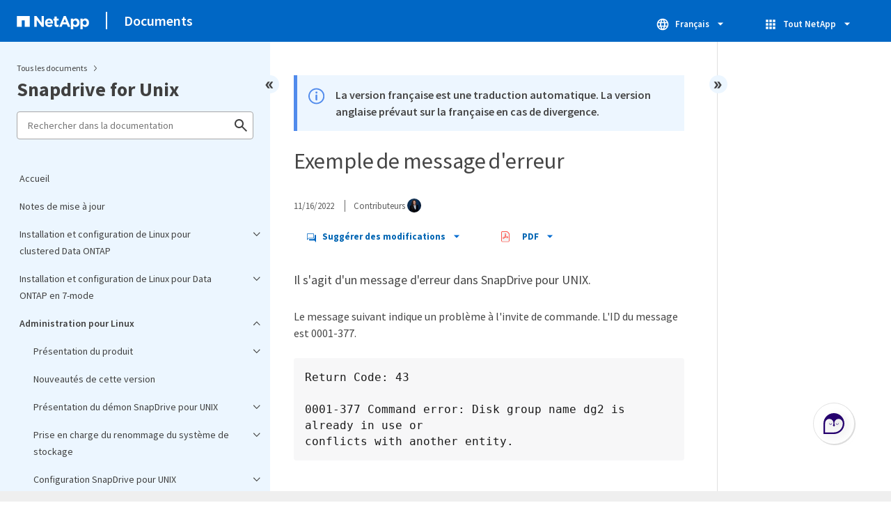

--- FILE ---
content_type: text/html
request_url: https://docs.netapp.com/fr-fr/snapdrive-unix/sidebar.html
body_size: 50939
content:
<script>
  let sidebarAccordion = true;

  /* specific css rules for Mac */
  if(navigator.platform.match('Mac') !== null) {
    document.body.setAttribute('class', 'OSX');
  }

</script>

<div id="ie-sidebar-container">
  <ul id="ie-sidebar-list" >


<li 
      data-pdf-exists="true" 
      data-pdf-filename="Accueil"
      data-li-level="1#" 
      class="  "
      dale-page-url="/sidebar.html" 
      data-entry-url="/index.html" 
    ><a class="ie-sidebar-menuitem-1 " href="/fr-fr/snapdrive-unix/index.html">
        Accueil
      </a></li><li 
      data-pdf-exists="true" 
      data-pdf-filename="Notes de mise à jour"
      data-li-level="1#" 
      class="  "
      dale-page-url="/sidebar.html" 
      data-entry-url="/releasenotes.html" 
    ><a class="ie-sidebar-menuitem-1 " href="/fr-fr/snapdrive-unix/releasenotes.html">
        Notes de mise à jour
      </a></li><li 
      data-pdf-exists="true" 
      data-pdf-filename="Installation et configuration de Linux pour clustered Data ONTAP"
      data-li-level="1" 
      class=" sidebar-folder   "
      dale-page-url="/sidebar.html" 
      data-entry-url="/linux-installation-cmode/index.html" 
    ><a class="ie-sidebar-menuitem-1 " href="/fr-fr/snapdrive-unix/linux-installation-cmode/index.html">
        <img class="ie-sidebar-icon ie-sidebar-button open" src="https://docs.netapp.com/common/2/images/link_expand.svg" alt="" />
        <img class="ie-sidebar-icon ie-sidebar-button close" src="https://docs.netapp.com/common/2/images/link_collapse.svg" alt="" />
        <!--<div class="" style="display: inline;"> Installation et configuration de Linux pour clustered Data ONTAP</div>-->
         Installation et configuration de Linux pour clustered Data ONTAP
      </a>
      <ul class="">
        


<li 
      data-pdf-exists="true" 
      data-pdf-filename="Présentation du produit"
      data-li-level="2#" 
      class="  "
      dale-page-url="/sidebar.html" 
      data-entry-url="/linux-installation-cmode/reference_product_overview.html" 
    ><a class="ie-sidebar-menuitem-2 " href="/fr-fr/snapdrive-unix/linux-installation-cmode/reference_product_overview.html">
        Présentation du produit
      </a></li><li 
      data-pdf-exists="true" 
      data-pdf-filename="Flux de travail de déploiement"
      data-li-level="2#" 
      class="  "
      dale-page-url="/sidebar.html" 
      data-entry-url="/linux-installation-cmode/reference_deployment_workflow.html" 
    ><a class="ie-sidebar-menuitem-2 " href="/fr-fr/snapdrive-unix/linux-installation-cmode/reference_deployment_workflow.html">
        Flux de travail de déploiement
      </a></li><li 
      data-pdf-exists="true" 
      data-pdf-filename="Préparation du déploiement"
      data-li-level="2" 
      class=" sidebar-folder   "
      dale-page-url="/sidebar.html" 
      data-entry-url="/linux-installation-cmode/task_preparing_for_deployment.html" 
    ><a class="ie-sidebar-menuitem-2 " href="/fr-fr/snapdrive-unix/linux-installation-cmode/task_preparing_for_deployment.html">
        <img class="ie-sidebar-icon ie-sidebar-button open" src="https://docs.netapp.com/common/2/images/link_expand.svg" alt="" />
        <img class="ie-sidebar-icon ie-sidebar-button close" src="https://docs.netapp.com/common/2/images/link_collapse.svg" alt="" />
        <!--<div class="" style="display: inline;"> Préparation du déploiement</div>-->
         Préparation du déploiement
      </a>
      <ul class="">
        


<li 
      data-pdf-exists="true" 
      data-pdf-filename="Conditions requises pour la licence SnapDrive for UNIX"
      data-li-level="3#" 
      class="  "
      dale-page-url="/sidebar.html" 
      data-entry-url="/linux-installation-cmode/reference_snapdrive_licensing.html" 
    ><a class="ie-sidebar-menuitem-3 " href="/fr-fr/snapdrive-unix/linux-installation-cmode/reference_snapdrive_licensing.html">
        Conditions requises pour la licence SnapDrive for UNIX
      </a></li><li 
      data-pdf-exists="true" 
      data-pdf-filename="Configurations compatibles"
      data-li-level="3#" 
      class="  "
      dale-page-url="/sidebar.html" 
      data-entry-url="/linux-installation-cmode/reference_supported_configurations.html" 
    ><a class="ie-sidebar-menuitem-3 " href="/fr-fr/snapdrive-unix/linux-installation-cmode/reference_supported_configurations.html">
        Configurations compatibles
      </a></li><li 
      data-pdf-exists="true" 
      data-pdf-filename="Configuration requise pour l'hôte Linux"
      data-li-level="3#" 
      class="  "
      dale-page-url="/sidebar.html" 
      data-entry-url="/linux-installation-cmode/reference_linux_host_requirements.html" 
    ><a class="ie-sidebar-menuitem-3 " href="/fr-fr/snapdrive-unix/linux-installation-cmode/reference_linux_host_requirements.html">
        Configuration requise pour l'hôte Linux
      </a></li></ul></li><li 
      data-pdf-exists="true" 
      data-pdf-filename="Installation de SnapDrive pour UNIX"
      data-li-level="2" 
      class=" sidebar-folder   "
      dale-page-url="/sidebar.html" 
      data-entry-url="/linux-installation-cmode/task_installing_snapdrive_for_unix.html" 
    ><a class="ie-sidebar-menuitem-2 " href="/fr-fr/snapdrive-unix/linux-installation-cmode/task_installing_snapdrive_for_unix.html">
        <img class="ie-sidebar-icon ie-sidebar-button open" src="https://docs.netapp.com/common/2/images/link_expand.svg" alt="" />
        <img class="ie-sidebar-icon ie-sidebar-button close" src="https://docs.netapp.com/common/2/images/link_collapse.svg" alt="" />
        <!--<div class="" style="display: inline;"> Installation de SnapDrive pour UNIX</div>-->
         Installation de SnapDrive pour UNIX
      </a>
      <ul class="">
        


<li 
      data-pdf-exists="true" 
      data-pdf-filename="Vérification de l'installation"
      data-li-level="3#" 
      class="  "
      dale-page-url="/sidebar.html" 
      data-entry-url="/linux-installation-cmode/task_verifying_the_installation.html" 
    ><a class="ie-sidebar-menuitem-3 " href="/fr-fr/snapdrive-unix/linux-installation-cmode/task_verifying_the_installation.html">
        Vérification de l'installation
      </a></li><li 
      data-pdf-exists="true" 
      data-pdf-filename="Exécution de tâches post-installation"
      data-li-level="3#" 
      class="  "
      dale-page-url="/sidebar.html" 
      data-entry-url="/linux-installation-cmode/task_performing_post_installation_tasks.html" 
    ><a class="ie-sidebar-menuitem-3 " href="/fr-fr/snapdrive-unix/linux-installation-cmode/task_performing_post_installation_tasks.html">
        Exécution de tâches post-installation
      </a></li></ul></li><li 
      data-pdf-exists="true" 
      data-pdf-filename="Vérification des configurations des hôtes Linux à l'aide de l'outil de vérification de la configuration"
      data-li-level="2" 
      class=" sidebar-folder   "
      dale-page-url="/sidebar.html" 
      data-entry-url="/linux-installation-cmode/concept_verifying_supported_configurations_using_configuration_checker_tool.html" 
    ><a class="ie-sidebar-menuitem-2 " href="/fr-fr/snapdrive-unix/linux-installation-cmode/concept_verifying_supported_configurations_using_configuration_checker_tool.html">
        <img class="ie-sidebar-icon ie-sidebar-button open" src="https://docs.netapp.com/common/2/images/link_expand.svg" alt="" />
        <img class="ie-sidebar-icon ie-sidebar-button close" src="https://docs.netapp.com/common/2/images/link_collapse.svg" alt="" />
        <!--<div class="" style="display: inline;"> Vérification des configurations des hôtes Linux à l'aide de l'outil de vérification de la configuration</div>-->
         Vérification des configurations des hôtes Linux à l'aide de l'outil de vérification de la configuration
      </a>
      <ul class="">
        


<li 
      data-pdf-exists="true" 
      data-pdf-filename="Importation de fichiers de données"
      data-li-level="3#" 
      class="  "
      dale-page-url="/sidebar.html" 
      data-entry-url="/linux-installation-cmode/task_importing_data_files.html" 
    ><a class="ie-sidebar-menuitem-3 " href="/fr-fr/snapdrive-unix/linux-installation-cmode/task_importing_data_files.html">
        Importation de fichiers de données
      </a></li><li 
      data-pdf-exists="true" 
      data-pdf-filename="Vérification des configurations prises en charge"
      data-li-level="3#" 
      class="  "
      dale-page-url="/sidebar.html" 
      data-entry-url="/linux-installation-cmode/task_verifying_the_supported_configurations.html" 
    ><a class="ie-sidebar-menuitem-3 " href="/fr-fr/snapdrive-unix/linux-installation-cmode/task_verifying_the_supported_configurations.html">
        Vérification des configurations prises en charge
      </a></li></ul></li><li 
      data-pdf-exists="true" 
      data-pdf-filename="Provisionnement du stockage"
      data-li-level="2" 
      class=" sidebar-folder   "
      dale-page-url="/sidebar.html" 
      data-entry-url="/linux-installation-cmode/concept_provisioning_storage.html" 
    ><a class="ie-sidebar-menuitem-2 " href="/fr-fr/snapdrive-unix/linux-installation-cmode/concept_provisioning_storage.html">
        <img class="ie-sidebar-icon ie-sidebar-button open" src="https://docs.netapp.com/common/2/images/link_expand.svg" alt="" />
        <img class="ie-sidebar-icon ie-sidebar-button close" src="https://docs.netapp.com/common/2/images/link_collapse.svg" alt="" />
        <!--<div class="" style="display: inline;"> Provisionnement du stockage</div>-->
         Provisionnement du stockage
      </a>
      <ul class="">
        


<li 
      data-pdf-exists="true" 
      data-pdf-filename="Volumes de provisionnement"
      data-li-level="3#" 
      class="  "
      dale-page-url="/sidebar.html" 
      data-entry-url="/linux-installation-cmode/task_provisioning_volumes.html" 
    ><a class="ie-sidebar-menuitem-3 " href="/fr-fr/snapdrive-unix/linux-installation-cmode/task_provisioning_volumes.html">
        Volumes de provisionnement
      </a></li><li 
      data-pdf-exists="true" 
      data-pdf-filename="Provisionnement de LUN RDM"
      data-li-level="3#" 
      class="  "
      dale-page-url="/sidebar.html" 
      data-entry-url="/linux-installation-cmode/task_provisioning_rdm_luns.html" 
    ><a class="ie-sidebar-menuitem-3 " href="/fr-fr/snapdrive-unix/linux-installation-cmode/task_provisioning_rdm_luns.html">
        Provisionnement de LUN RDM
      </a></li></ul></li><li 
      data-pdf-exists="true" 
      data-pdf-filename="Connexion d'hôtes Linux aux systèmes de stockage"
      data-li-level="2#" 
      class="  "
      dale-page-url="/sidebar.html" 
      data-entry-url="/linux-installation-cmode/task_connecting_linux_host_to_the_storage_system.html" 
    ><a class="ie-sidebar-menuitem-2 " href="/fr-fr/snapdrive-unix/linux-installation-cmode/task_connecting_linux_host_to_the_storage_system.html">
        Connexion d'hôtes Linux aux systèmes de stockage
      </a></li><li 
      data-pdf-exists="true" 
      data-pdf-filename="Création de copies Snapshot"
      data-li-level="2" 
      class=" sidebar-folder   "
      dale-page-url="/sidebar.html" 
      data-entry-url="/linux-installation-cmode/concept_creating_snapshot_copies.html" 
    ><a class="ie-sidebar-menuitem-2 " href="/fr-fr/snapdrive-unix/linux-installation-cmode/concept_creating_snapshot_copies.html">
        <img class="ie-sidebar-icon ie-sidebar-button open" src="https://docs.netapp.com/common/2/images/link_expand.svg" alt="" />
        <img class="ie-sidebar-icon ie-sidebar-button close" src="https://docs.netapp.com/common/2/images/link_collapse.svg" alt="" />
        <!--<div class="" style="display: inline;"> Création de copies Snapshot</div>-->
         Création de copies Snapshot
      </a>
      <ul class="">
        


<li 
      data-pdf-exists="true" 
      data-pdf-filename="Créer une copie Snapshot"
      data-li-level="3#" 
      class="  "
      dale-page-url="/sidebar.html" 
      data-entry-url="/linux-installation-cmode/task_creating_a_snapshot_copy.html" 
    ><a class="ie-sidebar-menuitem-3 " href="/fr-fr/snapdrive-unix/linux-installation-cmode/task_creating_a_snapshot_copy.html">
        Créer une copie Snapshot
      </a></li><li 
      data-pdf-exists="true" 
      data-pdf-filename="Vérification de la copie Snapshot"
      data-li-level="3#" 
      class="  "
      dale-page-url="/sidebar.html" 
      data-entry-url="/linux-installation-cmode/task_verifying_the_snapshot_copy.html" 
    ><a class="ie-sidebar-menuitem-3 " href="/fr-fr/snapdrive-unix/linux-installation-cmode/task_verifying_the_snapshot_copy.html">
        Vérification de la copie Snapshot
      </a></li></ul></li><li 
      data-pdf-exists="true" 
      data-pdf-filename="Par où aller plus loin"
      data-li-level="2#" 
      class="  "
      dale-page-url="/sidebar.html" 
      data-entry-url="/linux-installation-cmode/reference_where_to_go_next.html" 
    ><a class="ie-sidebar-menuitem-2 " href="/fr-fr/snapdrive-unix/linux-installation-cmode/reference_where_to_go_next.html">
        Par où aller plus loin
      </a></li></ul></li><li 
      data-pdf-exists="true" 
      data-pdf-filename="Installation et configuration de Linux pour Data ONTAP en 7-mode"
      data-li-level="1" 
      class=" sidebar-folder   "
      dale-page-url="/sidebar.html" 
      data-entry-url="/linux-installation-7mode/index.html" 
    ><a class="ie-sidebar-menuitem-1 " href="/fr-fr/snapdrive-unix/linux-installation-7mode/index.html">
        <img class="ie-sidebar-icon ie-sidebar-button open" src="https://docs.netapp.com/common/2/images/link_expand.svg" alt="" />
        <img class="ie-sidebar-icon ie-sidebar-button close" src="https://docs.netapp.com/common/2/images/link_collapse.svg" alt="" />
        <!--<div class="" style="display: inline;"> Installation et configuration de Linux pour Data ONTAP en 7-mode</div>-->
         Installation et configuration de Linux pour Data ONTAP en 7-mode
      </a>
      <ul class="">
        


<li 
      data-pdf-exists="true" 
      data-pdf-filename="Présentation du produit"
      data-li-level="2#" 
      class="  "
      dale-page-url="/sidebar.html" 
      data-entry-url="/linux-installation-7mode/reference_product_overview.html" 
    ><a class="ie-sidebar-menuitem-2 " href="/fr-fr/snapdrive-unix/linux-installation-7mode/reference_product_overview.html">
        Présentation du produit
      </a></li><li 
      data-pdf-exists="true" 
      data-pdf-filename="Flux de travail de déploiement"
      data-li-level="2#" 
      class="  "
      dale-page-url="/sidebar.html" 
      data-entry-url="/linux-installation-7mode/reference_deployment_workflow.html" 
    ><a class="ie-sidebar-menuitem-2 " href="/fr-fr/snapdrive-unix/linux-installation-7mode/reference_deployment_workflow.html">
        Flux de travail de déploiement
      </a></li><li 
      data-pdf-exists="true" 
      data-pdf-filename="Préparation du déploiement"
      data-li-level="2" 
      class=" sidebar-folder   "
      dale-page-url="/sidebar.html" 
      data-entry-url="/linux-installation-7mode/task_preparing_for_deployment.html" 
    ><a class="ie-sidebar-menuitem-2 " href="/fr-fr/snapdrive-unix/linux-installation-7mode/task_preparing_for_deployment.html">
        <img class="ie-sidebar-icon ie-sidebar-button open" src="https://docs.netapp.com/common/2/images/link_expand.svg" alt="" />
        <img class="ie-sidebar-icon ie-sidebar-button close" src="https://docs.netapp.com/common/2/images/link_collapse.svg" alt="" />
        <!--<div class="" style="display: inline;"> Préparation du déploiement</div>-->
         Préparation du déploiement
      </a>
      <ul class="">
        


<li 
      data-pdf-exists="true" 
      data-pdf-filename="Conditions requises pour la licence SnapDrive for UNIX"
      data-li-level="3#" 
      class="  "
      dale-page-url="/sidebar.html" 
      data-entry-url="/linux-installation-7mode/reference_snapdrive_licensing.html" 
    ><a class="ie-sidebar-menuitem-3 " href="/fr-fr/snapdrive-unix/linux-installation-7mode/reference_snapdrive_licensing.html">
        Conditions requises pour la licence SnapDrive for UNIX
      </a></li><li 
      data-pdf-exists="true" 
      data-pdf-filename="Configurations compatibles"
      data-li-level="3#" 
      class="  "
      dale-page-url="/sidebar.html" 
      data-entry-url="/linux-installation-7mode/reference_supported_configurations.html" 
    ><a class="ie-sidebar-menuitem-3 " href="/fr-fr/snapdrive-unix/linux-installation-7mode/reference_supported_configurations.html">
        Configurations compatibles
      </a></li><li 
      data-pdf-exists="true" 
      data-pdf-filename="Configuration requise pour l'hôte Linux"
      data-li-level="3#" 
      class="  "
      dale-page-url="/sidebar.html" 
      data-entry-url="/linux-installation-7mode/reference_linux_host_requirements.html" 
    ><a class="ie-sidebar-menuitem-3 " href="/fr-fr/snapdrive-unix/linux-installation-7mode/reference_linux_host_requirements.html">
        Configuration requise pour l'hôte Linux
      </a></li></ul></li><li 
      data-pdf-exists="true" 
      data-pdf-filename="Installation de SnapDrive pour UNIX"
      data-li-level="2" 
      class=" sidebar-folder   "
      dale-page-url="/sidebar.html" 
      data-entry-url="/linux-installation-7mode/task_installing_snapdrive_for_unix.html" 
    ><a class="ie-sidebar-menuitem-2 " href="/fr-fr/snapdrive-unix/linux-installation-7mode/task_installing_snapdrive_for_unix.html">
        <img class="ie-sidebar-icon ie-sidebar-button open" src="https://docs.netapp.com/common/2/images/link_expand.svg" alt="" />
        <img class="ie-sidebar-icon ie-sidebar-button close" src="https://docs.netapp.com/common/2/images/link_collapse.svg" alt="" />
        <!--<div class="" style="display: inline;"> Installation de SnapDrive pour UNIX</div>-->
         Installation de SnapDrive pour UNIX
      </a>
      <ul class="">
        


<li 
      data-pdf-exists="true" 
      data-pdf-filename="Vérification de l'installation"
      data-li-level="3#" 
      class="  "
      dale-page-url="/sidebar.html" 
      data-entry-url="/linux-installation-7mode/task_verifying_the_installation.html" 
    ><a class="ie-sidebar-menuitem-3 " href="/fr-fr/snapdrive-unix/linux-installation-7mode/task_verifying_the_installation.html">
        Vérification de l'installation
      </a></li><li 
      data-pdf-exists="true" 
      data-pdf-filename="Exécution de tâches post-installation"
      data-li-level="3#" 
      class="  "
      dale-page-url="/sidebar.html" 
      data-entry-url="/linux-installation-7mode/task_performing_post_installation_tasks.html" 
    ><a class="ie-sidebar-menuitem-3 " href="/fr-fr/snapdrive-unix/linux-installation-7mode/task_performing_post_installation_tasks.html">
        Exécution de tâches post-installation
      </a></li></ul></li><li 
      data-pdf-exists="true" 
      data-pdf-filename="Vérification des configurations des hôtes Linux à l'aide de l'outil de vérification de la configuration"
      data-li-level="2" 
      class=" sidebar-folder   "
      dale-page-url="/sidebar.html" 
      data-entry-url="/linux-installation-7mode/concept_verifying_supported_configurations_using_configuration_checker_tool.html" 
    ><a class="ie-sidebar-menuitem-2 " href="/fr-fr/snapdrive-unix/linux-installation-7mode/concept_verifying_supported_configurations_using_configuration_checker_tool.html">
        <img class="ie-sidebar-icon ie-sidebar-button open" src="https://docs.netapp.com/common/2/images/link_expand.svg" alt="" />
        <img class="ie-sidebar-icon ie-sidebar-button close" src="https://docs.netapp.com/common/2/images/link_collapse.svg" alt="" />
        <!--<div class="" style="display: inline;"> Vérification des configurations des hôtes Linux à l'aide de l'outil de vérification de la configuration</div>-->
         Vérification des configurations des hôtes Linux à l'aide de l'outil de vérification de la configuration
      </a>
      <ul class="">
        


<li 
      data-pdf-exists="true" 
      data-pdf-filename="Importation de fichiers de données"
      data-li-level="3#" 
      class="  "
      dale-page-url="/sidebar.html" 
      data-entry-url="/linux-installation-7mode/task_importing_data_files.html" 
    ><a class="ie-sidebar-menuitem-3 " href="/fr-fr/snapdrive-unix/linux-installation-7mode/task_importing_data_files.html">
        Importation de fichiers de données
      </a></li><li 
      data-pdf-exists="true" 
      data-pdf-filename="Vérification des configurations prises en charge"
      data-li-level="3#" 
      class="  "
      dale-page-url="/sidebar.html" 
      data-entry-url="/linux-installation-7mode/task_verifying_the_supported_configurations.html" 
    ><a class="ie-sidebar-menuitem-3 " href="/fr-fr/snapdrive-unix/linux-installation-7mode/task_verifying_the_supported_configurations.html">
        Vérification des configurations prises en charge
      </a></li></ul></li><li 
      data-pdf-exists="true" 
      data-pdf-filename="Provisionnement du stockage"
      data-li-level="2" 
      class=" sidebar-folder   "
      dale-page-url="/sidebar.html" 
      data-entry-url="/linux-installation-7mode/concept_provisioning_storage.html" 
    ><a class="ie-sidebar-menuitem-2 " href="/fr-fr/snapdrive-unix/linux-installation-7mode/concept_provisioning_storage.html">
        <img class="ie-sidebar-icon ie-sidebar-button open" src="https://docs.netapp.com/common/2/images/link_expand.svg" alt="" />
        <img class="ie-sidebar-icon ie-sidebar-button close" src="https://docs.netapp.com/common/2/images/link_collapse.svg" alt="" />
        <!--<div class="" style="display: inline;"> Provisionnement du stockage</div>-->
         Provisionnement du stockage
      </a>
      <ul class="">
        


<li 
      data-pdf-exists="true" 
      data-pdf-filename="Volumes de provisionnement"
      data-li-level="3#" 
      class="  "
      dale-page-url="/sidebar.html" 
      data-entry-url="/linux-installation-7mode/task_provisioning_volumes.html" 
    ><a class="ie-sidebar-menuitem-3 " href="/fr-fr/snapdrive-unix/linux-installation-7mode/task_provisioning_volumes.html">
        Volumes de provisionnement
      </a></li><li 
      data-pdf-exists="true" 
      data-pdf-filename="Provisionnement de LUN RDM"
      data-li-level="3#" 
      class="  "
      dale-page-url="/sidebar.html" 
      data-entry-url="/linux-installation-7mode/task_provisioning_rdm_luns.html" 
    ><a class="ie-sidebar-menuitem-3 " href="/fr-fr/snapdrive-unix/linux-installation-7mode/task_provisioning_rdm_luns.html">
        Provisionnement de LUN RDM
      </a></li></ul></li><li 
      data-pdf-exists="true" 
      data-pdf-filename="Connexion d'hôtes Linux aux systèmes de stockage"
      data-li-level="2#" 
      class="  "
      dale-page-url="/sidebar.html" 
      data-entry-url="/linux-installation-7mode/task_connecting_linux_host_to_the_storage_system.html" 
    ><a class="ie-sidebar-menuitem-2 " href="/fr-fr/snapdrive-unix/linux-installation-7mode/task_connecting_linux_host_to_the_storage_system.html">
        Connexion d'hôtes Linux aux systèmes de stockage
      </a></li><li 
      data-pdf-exists="true" 
      data-pdf-filename="Création de copies Snapshot"
      data-li-level="2" 
      class=" sidebar-folder   "
      dale-page-url="/sidebar.html" 
      data-entry-url="/linux-installation-7mode/concept_creating_snapshot_copies.html" 
    ><a class="ie-sidebar-menuitem-2 " href="/fr-fr/snapdrive-unix/linux-installation-7mode/concept_creating_snapshot_copies.html">
        <img class="ie-sidebar-icon ie-sidebar-button open" src="https://docs.netapp.com/common/2/images/link_expand.svg" alt="" />
        <img class="ie-sidebar-icon ie-sidebar-button close" src="https://docs.netapp.com/common/2/images/link_collapse.svg" alt="" />
        <!--<div class="" style="display: inline;"> Création de copies Snapshot</div>-->
         Création de copies Snapshot
      </a>
      <ul class="">
        


<li 
      data-pdf-exists="true" 
      data-pdf-filename="Créer une copie Snapshot"
      data-li-level="3#" 
      class="  "
      dale-page-url="/sidebar.html" 
      data-entry-url="/linux-installation-7mode/task_creating_a_snapshot_copy.html" 
    ><a class="ie-sidebar-menuitem-3 " href="/fr-fr/snapdrive-unix/linux-installation-7mode/task_creating_a_snapshot_copy.html">
        Créer une copie Snapshot
      </a></li><li 
      data-pdf-exists="true" 
      data-pdf-filename="Vérification de la copie Snapshot"
      data-li-level="3#" 
      class="  "
      dale-page-url="/sidebar.html" 
      data-entry-url="/linux-installation-7mode/task_verifying_the_snapshot_copy.html" 
    ><a class="ie-sidebar-menuitem-3 " href="/fr-fr/snapdrive-unix/linux-installation-7mode/task_verifying_the_snapshot_copy.html">
        Vérification de la copie Snapshot
      </a></li></ul></li><li 
      data-pdf-exists="true" 
      data-pdf-filename="Par où aller plus loin"
      data-li-level="2#" 
      class="  "
      dale-page-url="/sidebar.html" 
      data-entry-url="/linux-installation-7mode/reference_where_to_go_next.html" 
    ><a class="ie-sidebar-menuitem-2 " href="/fr-fr/snapdrive-unix/linux-installation-7mode/reference_where_to_go_next.html">
        Par où aller plus loin
      </a></li></ul></li><li 
      data-pdf-exists="true" 
      data-pdf-filename="Administration pour Linux"
      data-li-level="1" 
      class=" sidebar-folder   "
      dale-page-url="/sidebar.html" 
      data-entry-url="/linux-administration/index.html" 
    ><a class="ie-sidebar-menuitem-1 " href="/fr-fr/snapdrive-unix/linux-administration/index.html">
        <img class="ie-sidebar-icon ie-sidebar-button open" src="https://docs.netapp.com/common/2/images/link_expand.svg" alt="" />
        <img class="ie-sidebar-icon ie-sidebar-button close" src="https://docs.netapp.com/common/2/images/link_collapse.svg" alt="" />
        <!--<div class="" style="display: inline;"> Administration pour Linux</div>-->
         Administration pour Linux
      </a>
      <ul class="">
        


<li 
      data-pdf-exists="true" 
      data-pdf-filename="Présentation du produit"
      data-li-level="2" 
      class=" sidebar-folder   "
      dale-page-url="/sidebar.html" 
      data-entry-url="/linux-administration/reference_product_overview.html" 
    ><a class="ie-sidebar-menuitem-2 " href="/fr-fr/snapdrive-unix/linux-administration/reference_product_overview.html">
        <img class="ie-sidebar-icon ie-sidebar-button open" src="https://docs.netapp.com/common/2/images/link_expand.svg" alt="" />
        <img class="ie-sidebar-icon ie-sidebar-button close" src="https://docs.netapp.com/common/2/images/link_collapse.svg" alt="" />
        <!--<div class="" style="display: inline;"> Présentation du produit</div>-->
         Présentation du produit
      </a>
      <ul class="">
        


<li 
      data-pdf-exists="true" 
      data-pdf-filename="Fonctionnalités clustered Data ONTAP disponibles dans SnapDrive pour UNIX"
      data-li-level="3#" 
      class="  "
      dale-page-url="/sidebar.html" 
      data-entry-url="/linux-administration/concept_clustered_data_ontap_features_available_in_snapdrive_for_unix.html" 
    ><a class="ie-sidebar-menuitem-3 " href="/fr-fr/snapdrive-unix/linux-administration/concept_clustered_data_ontap_features_available_in_snapdrive_for_unix.html">
        Fonctionnalités clustered Data ONTAP disponibles dans SnapDrive pour UNIX
      </a></li><li 
      data-pdf-exists="true" 
      data-pdf-filename="Prise en charge du Vserver"
      data-li-level="3#" 
      class="  "
      dale-page-url="/sidebar.html" 
      data-entry-url="/linux-administration/concept_support_for_vserver.html" 
    ><a class="ie-sidebar-menuitem-3 " href="/fr-fr/snapdrive-unix/linux-administration/concept_support_for_vserver.html">
        Prise en charge du Vserver
      </a></li><li 
      data-pdf-exists="true" 
      data-pdf-filename="Prise en charge de NetApp DataMotion for vFiler"
      data-li-level="3#" 
      class="  "
      dale-page-url="/sidebar.html" 
      data-entry-url="/linux-administration/concept_support_for_datamotion_for_vfiler.html" 
    ><a class="ie-sidebar-menuitem-3 " href="/fr-fr/snapdrive-unix/linux-administration/concept_support_for_datamotion_for_vfiler.html">
        Prise en charge de NetApp DataMotion for vFiler
      </a></li><li 
      data-pdf-exists="true" 
      data-pdf-filename="Prise en charge de la migration de volumes"
      data-li-level="3" 
      class=" sidebar-folder   "
      dale-page-url="/sidebar.html" 
      data-entry-url="/linux-administration/concept_support_for_volume_migration.html" 
    ><a class="ie-sidebar-menuitem-3 " href="/fr-fr/snapdrive-unix/linux-administration/concept_support_for_volume_migration.html">
        <img class="ie-sidebar-icon ie-sidebar-button open" src="https://docs.netapp.com/common/2/images/link_expand.svg" alt="" />
        <img class="ie-sidebar-icon ie-sidebar-button close" src="https://docs.netapp.com/common/2/images/link_collapse.svg" alt="" />
        <!--<div class="" style="display: inline;"> Prise en charge de la migration de volumes</div>-->
         Prise en charge de la migration de volumes
      </a>
      <ul class="">
        


<li 
      data-pdf-exists="true" 
      data-pdf-filename="Migration de volumes dans SnapDrive pour UNIX"
      data-li-level="4#" 
      class="  "
      dale-page-url="/sidebar.html" 
      data-entry-url="/linux-administration/concept_managing_volume_migration_using_snapdrive_for_unix.html" 
    ><a class="ie-sidebar-menuitem-4 " href="/fr-fr/snapdrive-unix/linux-administration/concept_managing_volume_migration_using_snapdrive_for_unix.html">
        Migration de volumes dans SnapDrive pour UNIX
      </a></li></ul></li><li 
      data-pdf-exists="true" 
      data-pdf-filename="Problèmes de prise en charge d'unité vFiler"
      data-li-level="3#" 
      class="  "
      dale-page-url="/sidebar.html" 
      data-entry-url="/linux-administration/concept_considerations_for_supporting_vfiler_unit.html" 
    ><a class="ie-sidebar-menuitem-3 " href="/fr-fr/snapdrive-unix/linux-administration/concept_considerations_for_supporting_vfiler_unit.html">
        Problèmes de prise en charge d'unité vFiler
      </a></li><li 
      data-pdf-exists="true" 
      data-pdf-filename="Considérations relatives à l'utilisation de SnapDrive pour UNIX"
      data-li-level="3#" 
      class="  "
      dale-page-url="/sidebar.html" 
      data-entry-url="/linux-administration/concept_considerations_for_using_snapdrive_for_unix.html" 
    ><a class="ie-sidebar-menuitem-3 " href="/fr-fr/snapdrive-unix/linux-administration/concept_considerations_for_using_snapdrive_for_unix.html">
        Considérations relatives à l'utilisation de SnapDrive pour UNIX
      </a></li><li 
      data-pdf-exists="true" 
      data-pdf-filename="Gestion d'un LVM et d'entités brutes"
      data-li-level="3" 
      class=" sidebar-folder   "
      dale-page-url="/sidebar.html" 
      data-entry-url="/linux-administration/concept_management_of_lvm_and_raw_entities.html" 
    ><a class="ie-sidebar-menuitem-3 " href="/fr-fr/snapdrive-unix/linux-administration/concept_management_of_lvm_and_raw_entities.html">
        <img class="ie-sidebar-icon ie-sidebar-button open" src="https://docs.netapp.com/common/2/images/link_expand.svg" alt="" />
        <img class="ie-sidebar-icon ie-sidebar-button close" src="https://docs.netapp.com/common/2/images/link_collapse.svg" alt="" />
        <!--<div class="" style="display: inline;"> Gestion d'un LVM et d'entités brutes</div>-->
         Gestion d'un LVM et d'entités brutes
      </a>
      <ul class="">
        


<li 
      data-pdf-exists="true" 
      data-pdf-filename="Provisionnement SnapDrive pour UNIX dans un environnement LVM"
      data-li-level="4#" 
      class="  "
      dale-page-url="/sidebar.html" 
      data-entry-url="/linux-administration/concept_snapdrive_for_unix_provisioning_in_an_lvma_vxvm_environment.html" 
    ><a class="ie-sidebar-menuitem-4 " href="/fr-fr/snapdrive-unix/linux-administration/concept_snapdrive_for_unix_provisioning_in_an_lvma_vxvm_environment.html">
        Provisionnement SnapDrive pour UNIX dans un environnement LVM
      </a></li><li 
      data-pdf-exists="true" 
      data-pdf-filename="SnapDrive pour UNIX et les entités brutes"
      data-li-level="4#" 
      class="  "
      dale-page-url="/sidebar.html" 
      data-entry-url="/linux-administration/concept_snapdrive_for_unix_and_raw_entities.html" 
    ><a class="ie-sidebar-menuitem-4 " href="/fr-fr/snapdrive-unix/linux-administration/concept_snapdrive_for_unix_and_raw_entities.html">
        SnapDrive pour UNIX et les entités brutes
      </a></li></ul></li><li 
      data-pdf-exists="true" 
      data-pdf-filename="Comment gérer les copies Snapshot de LVM, d'appareils bruts et d'entités NFS"
      data-li-level="3#" 
      class="  "
      dale-page-url="/sidebar.html" 
      data-entry-url="/linux-administration/concept_how_to_manage_snapshot_copies_of_lvm_vxvm_raw_devices_and_nfs_entities.html" 
    ><a class="ie-sidebar-menuitem-3 " href="/fr-fr/snapdrive-unix/linux-administration/concept_how_to_manage_snapshot_copies_of_lvm_vxvm_raw_devices_and_nfs_entities.html">
        Comment gérer les copies Snapshot de LVM, d'appareils bruts et d'entités NFS
      </a></li><li 
      data-pdf-exists="true" 
      data-pdf-filename="Considérations de sécurité"
      data-li-level="3#" 
      class="  "
      dale-page-url="/sidebar.html" 
      data-entry-url="/linux-administration/concept_security_considerations.html" 
    ><a class="ie-sidebar-menuitem-3 " href="/fr-fr/snapdrive-unix/linux-administration/concept_security_considerations.html">
        Considérations de sécurité
      </a></li><li 
      data-pdf-exists="true" 
      data-pdf-filename="Autorisations d'accès sur un système de stockage"
      data-li-level="3#" 
      class="  "
      dale-page-url="/sidebar.html" 
      data-entry-url="/linux-administration/concept_access_permissions_on_a_storage_system.html" 
    ><a class="ie-sidebar-menuitem-3 " href="/fr-fr/snapdrive-unix/linux-administration/concept_access_permissions_on_a_storage_system.html">
        Autorisations d'accès sur un système de stockage
      </a></li><li 
      data-pdf-exists="true" 
      data-pdf-filename="De la pile"
      data-li-level="3#" 
      class="  "
      dale-page-url="/sidebar.html" 
      data-entry-url="/linux-administration/reference_stack_requirements.html" 
    ><a class="ie-sidebar-menuitem-3 " href="/fr-fr/snapdrive-unix/linux-administration/reference_stack_requirements.html">
        De la pile
      </a></li><li 
      data-pdf-exists="true" 
      data-pdf-filename="Configurations FC, iSCSI ou NFS prises en charge"
      data-li-level="3#" 
      class="  "
      dale-page-url="/sidebar.html" 
      data-entry-url="/linux-administration/concept_supported_fc_iscsi_or_nfs_configurations.html" 
    ><a class="ie-sidebar-menuitem-3 " href="/fr-fr/snapdrive-unix/linux-administration/concept_supported_fc_iscsi_or_nfs_configurations.html">
        Configurations FC, iSCSI ou NFS prises en charge
      </a></li><li 
      data-pdf-exists="true" 
      data-pdf-filename="Limites"
      data-li-level="3#" 
      class="  "
      dale-page-url="/sidebar.html" 
      data-entry-url="/linux-administration/reference_limitations.html" 
    ><a class="ie-sidebar-menuitem-3 " href="/fr-fr/snapdrive-unix/linux-administration/reference_limitations.html">
        Limites
      </a></li><li 
      data-pdf-exists="true" 
      data-pdf-filename="Limitations des LUN gérées par SnapDrive"
      data-li-level="3#" 
      class="  "
      dale-page-url="/sidebar.html" 
      data-entry-url="/linux-administration/concept_limitations_of_luns_managed_by_snapdrive_for_unix.html" 
    ><a class="ie-sidebar-menuitem-3 " href="/fr-fr/snapdrive-unix/linux-administration/concept_limitations_of_luns_managed_by_snapdrive_for_unix.html">
        Limitations des LUN gérées par SnapDrive
      </a></li><li 
      data-pdf-exists="true" 
      data-pdf-filename="Limitations des LUN RDM gérés par SnapDrive"
      data-li-level="3#" 
      class="  "
      dale-page-url="/sidebar.html" 
      data-entry-url="/linux-administration/concept_limitations_of_rdm_luns_managed_by_snapdrive.html" 
    ><a class="ie-sidebar-menuitem-3 " href="/fr-fr/snapdrive-unix/linux-administration/concept_limitations_of_rdm_luns_managed_by_snapdrive.html">
        Limitations des LUN RDM gérés par SnapDrive
      </a></li><li 
      data-pdf-exists="true" 
      data-pdf-filename="Limitations de SnapDrive pour clustered Data ONTAP"
      data-li-level="3#" 
      class="  "
      dale-page-url="/sidebar.html" 
      data-entry-url="/linux-administration/concept_snapdrive_limitations_for_data_ontap_operating_in_cluster_mode.html" 
    ><a class="ie-sidebar-menuitem-3 " href="/fr-fr/snapdrive-unix/linux-administration/concept_snapdrive_limitations_for_data_ontap_operating_in_cluster_mode.html">
        Limitations de SnapDrive pour clustered Data ONTAP
      </a></li><li 
      data-pdf-exists="true" 
      data-pdf-filename="Restrictions pour les fichiers NFS ou les arborescences de répertoires"
      data-li-level="3#" 
      class="  "
      dale-page-url="/sidebar.html" 
      data-entry-url="/linux-administration/concept_limitations_for_nfs_file_or_directory_trees.html" 
    ><a class="ie-sidebar-menuitem-3 " href="/fr-fr/snapdrive-unix/linux-administration/concept_limitations_for_nfs_file_or_directory_trees.html">
        Restrictions pour les fichiers NFS ou les arborescences de répertoires
      </a></li><li 
      data-pdf-exists="true" 
      data-pdf-filename="Provisionnement fin dans SnapDrive for UNIX"
      data-li-level="3#" 
      class="  "
      dale-page-url="/sidebar.html" 
      data-entry-url="/linux-administration/concept_thin_provisioning_in_snapdrive_for_unix_overview.html" 
    ><a class="ie-sidebar-menuitem-3 " href="/fr-fr/snapdrive-unix/linux-administration/concept_thin_provisioning_in_snapdrive_for_unix_overview.html">
        Provisionnement fin dans SnapDrive for UNIX
      </a></li><li 
      data-pdf-exists="true" 
      data-pdf-filename="Gestionnaires de volumes sur SnapDrive pour UNIX"
      data-li-level="3#" 
      class="  "
      dale-page-url="/sidebar.html" 
      data-entry-url="/linux-administration/concept_volume_managers_on_snapdrive_for_unix.html" 
    ><a class="ie-sidebar-menuitem-3 " href="/fr-fr/snapdrive-unix/linux-administration/concept_volume_managers_on_snapdrive_for_unix.html">
        Gestionnaires de volumes sur SnapDrive pour UNIX
      </a></li></ul></li><li 
      data-pdf-exists="true" 
      data-pdf-filename="Nouveautés de cette version"
      data-li-level="2#" 
      class="  "
      dale-page-url="/sidebar.html" 
      data-entry-url="/linux-administration/reference_new_in_this_release.html" 
    ><a class="ie-sidebar-menuitem-2 " href="/fr-fr/snapdrive-unix/linux-administration/reference_new_in_this_release.html">
        Nouveautés de cette version
      </a></li><li 
      data-pdf-exists="true" 
      data-pdf-filename="Présentation du démon SnapDrive pour UNIX"
      data-li-level="2" 
      class=" sidebar-folder   "
      dale-page-url="/sidebar.html" 
      data-entry-url="/linux-administration/concept_the_snapdrive_for_unix_daemon.html" 
    ><a class="ie-sidebar-menuitem-2 " href="/fr-fr/snapdrive-unix/linux-administration/concept_the_snapdrive_for_unix_daemon.html">
        <img class="ie-sidebar-icon ie-sidebar-button open" src="https://docs.netapp.com/common/2/images/link_expand.svg" alt="" />
        <img class="ie-sidebar-icon ie-sidebar-button close" src="https://docs.netapp.com/common/2/images/link_collapse.svg" alt="" />
        <!--<div class="" style="display: inline;"> Présentation du démon SnapDrive pour UNIX</div>-->
         Présentation du démon SnapDrive pour UNIX
      </a>
      <ul class="">
        


<li 
      data-pdf-exists="true" 
      data-pdf-filename="Ce que sont le service Web et le démon"
      data-li-level="3#" 
      class="  "
      dale-page-url="/sidebar.html" 
      data-entry-url="/linux-administration/concept_what_the_web_service_and_daemon_are.html" 
    ><a class="ie-sidebar-menuitem-3 " href="/fr-fr/snapdrive-unix/linux-administration/concept_what_the_web_service_and_daemon_are.html">
        Ce que sont le service Web et le démon
      </a></li><li 
      data-pdf-exists="true" 
      data-pdf-filename="Vérification de l'état du démon"
      data-li-level="3#" 
      class="  "
      dale-page-url="/sidebar.html" 
      data-entry-url="/linux-administration/task_checking_the_status_of_the_daemon.html" 
    ><a class="ie-sidebar-menuitem-3 " href="/fr-fr/snapdrive-unix/linux-administration/task_checking_the_status_of_the_daemon.html">
        Vérification de l'état du démon
      </a></li><li 
      data-pdf-exists="true" 
      data-pdf-filename="Démarrage du démon SnapDrive pour UNIX"
      data-li-level="3#" 
      class="  "
      dale-page-url="/sidebar.html" 
      data-entry-url="/linux-administration/task_starting_the_snapdrive_for_unix_daemon.html" 
    ><a class="ie-sidebar-menuitem-3 " href="/fr-fr/snapdrive-unix/linux-administration/task_starting_the_snapdrive_for_unix_daemon.html">
        Démarrage du démon SnapDrive pour UNIX
      </a></li><li 
      data-pdf-exists="true" 
      data-pdf-filename="Modification du mot de passe du démon par défaut"
      data-li-level="3#" 
      class="  "
      dale-page-url="/sidebar.html" 
      data-entry-url="/linux-administration/task_changing_the_default_daemon_password.html" 
    ><a class="ie-sidebar-menuitem-3 " href="/fr-fr/snapdrive-unix/linux-administration/task_changing_the_default_daemon_password.html">
        Modification du mot de passe du démon par défaut
      </a></li><li 
      data-pdf-exists="true" 
      data-pdf-filename="Arrêt du démon"
      data-li-level="3" 
      class=" sidebar-folder   "
      dale-page-url="/sidebar.html" 
      data-entry-url="/linux-administration/task_stopping_the_daemon.html" 
    ><a class="ie-sidebar-menuitem-3 " href="/fr-fr/snapdrive-unix/linux-administration/task_stopping_the_daemon.html">
        <img class="ie-sidebar-icon ie-sidebar-button open" src="https://docs.netapp.com/common/2/images/link_expand.svg" alt="" />
        <img class="ie-sidebar-icon ie-sidebar-button close" src="https://docs.netapp.com/common/2/images/link_collapse.svg" alt="" />
        <!--<div class="" style="display: inline;"> Arrêt du démon</div>-->
         Arrêt du démon
      </a>
      <ul class="">
        


<li 
      data-pdf-exists="true" 
      data-pdf-filename="Arrêt non forcé du démon"
      data-li-level="4#" 
      class="  "
      dale-page-url="/sidebar.html" 
      data-entry-url="/linux-administration/task_nonforcibly_stopping_the_daemon.html" 
    ><a class="ie-sidebar-menuitem-4 " href="/fr-fr/snapdrive-unix/linux-administration/task_nonforcibly_stopping_the_daemon.html">
        Arrêt non forcé du démon
      </a></li><li 
      data-pdf-exists="true" 
      data-pdf-filename="Arrêt forcé du démon"
      data-li-level="4#" 
      class="  "
      dale-page-url="/sidebar.html" 
      data-entry-url="/linux-administration/task_forcibly_stopping_the_daemon.html" 
    ><a class="ie-sidebar-menuitem-4 " href="/fr-fr/snapdrive-unix/linux-administration/task_forcibly_stopping_the_daemon.html">
        Arrêt forcé du démon
      </a></li></ul></li><li 
      data-pdf-exists="true" 
      data-pdf-filename="Redémarrage du démon"
      data-li-level="3#" 
      class="  "
      dale-page-url="/sidebar.html" 
      data-entry-url="/linux-administration/task_restarting_the_daemon.html" 
    ><a class="ie-sidebar-menuitem-3 " href="/fr-fr/snapdrive-unix/linux-administration/task_restarting_the_daemon.html">
        Redémarrage du démon
      </a></li><li 
      data-pdf-exists="true" 
      data-pdf-filename="Redémarrage forcé du démon"
      data-li-level="3#" 
      class="  "
      dale-page-url="/sidebar.html" 
      data-entry-url="/linux-administration/task_forcing_daemon_restart.html" 
    ><a class="ie-sidebar-menuitem-3 " href="/fr-fr/snapdrive-unix/linux-administration/task_forcing_daemon_restart.html">
        Redémarrage forcé du démon
      </a></li><li 
      data-pdf-exists="true" 
      data-pdf-filename="Sécurisation de la communication par démon à l'aide de HTTPS"
      data-li-level="3#" 
      class="  "
      dale-page-url="/sidebar.html" 
      data-entry-url="/linux-administration/concept_secure_daemon_communication_using_https.html" 
    ><a class="ie-sidebar-menuitem-3 " href="/fr-fr/snapdrive-unix/linux-administration/concept_secure_daemon_communication_using_https.html">
        Sécurisation de la communication par démon à l'aide de HTTPS
      </a></li><li 
      data-pdf-exists="true" 
      data-pdf-filename="Génération de certificats auto-signés"
      data-li-level="3#" 
      class="  "
      dale-page-url="/sidebar.html" 
      data-entry-url="/linux-administration/task_generating_self_signed_certificates.html" 
    ><a class="ie-sidebar-menuitem-3 " href="/fr-fr/snapdrive-unix/linux-administration/task_generating_self_signed_certificates.html">
        Génération de certificats auto-signés
      </a></li><li 
      data-pdf-exists="true" 
      data-pdf-filename="Génération d'un certificat signé par une autorité de certification"
      data-li-level="3#" 
      class="  "
      dale-page-url="/sidebar.html" 
      data-entry-url="/linux-administration/task_generating_ca_signed_certificate.html" 
    ><a class="ie-sidebar-menuitem-3 " href="/fr-fr/snapdrive-unix/linux-administration/task_generating_ca_signed_certificate.html">
        Génération d'un certificat signé par une autorité de certification
      </a></li></ul></li><li 
      data-pdf-exists="true" 
      data-pdf-filename="Prise en charge du renommage du système de stockage"
      data-li-level="2" 
      class=" sidebar-folder   "
      dale-page-url="/sidebar.html" 
      data-entry-url="/linux-administration/concept_support_for_storage_system_rename.html" 
    ><a class="ie-sidebar-menuitem-2 " href="/fr-fr/snapdrive-unix/linux-administration/concept_support_for_storage_system_rename.html">
        <img class="ie-sidebar-icon ie-sidebar-button open" src="https://docs.netapp.com/common/2/images/link_expand.svg" alt="" />
        <img class="ie-sidebar-icon ie-sidebar-button close" src="https://docs.netapp.com/common/2/images/link_collapse.svg" alt="" />
        <!--<div class="" style="display: inline;"> Prise en charge du renommage du système de stockage</div>-->
         Prise en charge du renommage du système de stockage
      </a>
      <ul class="">
        


<li 
      data-pdf-exists="true" 
      data-pdf-filename="Configuration du nouveau nom de système de stockage dans un système hôte"
      data-li-level="3#" 
      class="  "
      dale-page-url="/sidebar.html" 
      data-entry-url="/linux-administration/task_configuring_a_new_storage_system_name_to_a_host_system.html" 
    ><a class="ie-sidebar-menuitem-3 " href="/fr-fr/snapdrive-unix/linux-administration/task_configuring_a_new_storage_system_name_to_a_host_system.html">
        Configuration du nouveau nom de système de stockage dans un système hôte
      </a></li><li 
      data-pdf-exists="true" 
      data-pdf-filename="Affichage de la liste des systèmes de stockage"
      data-li-level="3#" 
      class="  "
      dale-page-url="/sidebar.html" 
      data-entry-url="/linux-administration/task_viewing_the_list_of_storage_system.html" 
    ><a class="ie-sidebar-menuitem-3 " href="/fr-fr/snapdrive-unix/linux-administration/task_viewing_the_list_of_storage_system.html">
        Affichage de la liste des systèmes de stockage
      </a></li><li 
      data-pdf-exists="true" 
      data-pdf-filename="Migration de l'ancien système de stockage vers un nouveau système de stockage"
      data-li-level="3#" 
      class="  "
      dale-page-url="/sidebar.html" 
      data-entry-url="/linux-administration/task_migrating_from_old_host_name_to_new_host_name.html" 
    ><a class="ie-sidebar-menuitem-3 " href="/fr-fr/snapdrive-unix/linux-administration/task_migrating_from_old_host_name_to_new_host_name.html">
        Migration de l'ancien système de stockage vers un nouveau système de stockage
      </a></li><li 
      data-pdf-exists="true" 
      data-pdf-filename="Affichage du nouveau système de stockage migré"
      data-li-level="3#" 
      class="  "
      dale-page-url="/sidebar.html" 
      data-entry-url="/linux-administration/task_viewing_the_migrated_new_storage_system.html" 
    ><a class="ie-sidebar-menuitem-3 " href="/fr-fr/snapdrive-unix/linux-administration/task_viewing_the_migrated_new_storage_system.html">
        Affichage du nouveau système de stockage migré
      </a></li><li 
      data-pdf-exists="true" 
      data-pdf-filename="Suppression des informations de mappage du système de stockage du système hôte"
      data-li-level="3#" 
      class="  "
      dale-page-url="/sidebar.html" 
      data-entry-url="/linux-administration/task_deleting_a_storage_system_entry.html" 
    ><a class="ie-sidebar-menuitem-3 " href="/fr-fr/snapdrive-unix/linux-administration/task_deleting_a_storage_system_entry.html">
        Suppression des informations de mappage du système de stockage du système hôte
      </a></li></ul></li><li 
      data-pdf-exists="true" 
      data-pdf-filename="Configuration SnapDrive pour UNIX"
      data-li-level="2" 
      class=" sidebar-folder   "
      dale-page-url="/sidebar.html" 
      data-entry-url="/linux-administration/concept_snapdrive_for_unix_configuration.html" 
    ><a class="ie-sidebar-menuitem-2 " href="/fr-fr/snapdrive-unix/linux-administration/concept_snapdrive_for_unix_configuration.html">
        <img class="ie-sidebar-icon ie-sidebar-button open" src="https://docs.netapp.com/common/2/images/link_expand.svg" alt="" />
        <img class="ie-sidebar-icon ie-sidebar-button close" src="https://docs.netapp.com/common/2/images/link_collapse.svg" alt="" />
        <!--<div class="" style="display: inline;"> Configuration SnapDrive pour UNIX</div>-->
         Configuration SnapDrive pour UNIX
      </a>
      <ul class="">
        


<li 
      data-pdf-exists="true" 
      data-pdf-filename="Configuration de SnapDrive pour UNIX"
      data-li-level="3" 
      class=" sidebar-folder   "
      dale-page-url="/sidebar.html" 
      data-entry-url="/linux-administration/concept_how_to_configure_snapdrive_for_unix.html" 
    ><a class="ie-sidebar-menuitem-3 " href="/fr-fr/snapdrive-unix/linux-administration/concept_how_to_configure_snapdrive_for_unix.html">
        <img class="ie-sidebar-icon ie-sidebar-button open" src="https://docs.netapp.com/common/2/images/link_expand.svg" alt="" />
        <img class="ie-sidebar-icon ie-sidebar-button close" src="https://docs.netapp.com/common/2/images/link_collapse.svg" alt="" />
        <!--<div class="" style="display: inline;"> Configuration de SnapDrive pour UNIX</div>-->
         Configuration de SnapDrive pour UNIX
      </a>
      <ul class="">
        


<li 
      data-pdf-exists="true" 
      data-pdf-filename="Qu'est-ce que le fichier snapdrive.conf"
      data-li-level="4#" 
      class="  "
      dale-page-url="/sidebar.html" 
      data-entry-url="/linux-administration/concept_what_the_snapdrive_conf_file_is.html" 
    ><a class="ie-sidebar-menuitem-4 " href="/fr-fr/snapdrive-unix/linux-administration/concept_what_the_snapdrive_conf_file_is.html">
        Qu'est-ce que le fichier snapdrive.conf
      </a></li><li 
      data-pdf-exists="true" 
      data-pdf-filename="Les options de configuration et leurs valeurs par défaut"
      data-li-level="4#" 
      class="  "
      dale-page-url="/sidebar.html" 
      data-entry-url="/linux-administration/concept_configuration_options_and_their_default_values.html" 
    ><a class="ie-sidebar-menuitem-4 " href="/fr-fr/snapdrive-unix/linux-administration/concept_configuration_options_and_their_default_values.html">
        Les options de configuration et leurs valeurs par défaut
      </a></li><li 
      data-pdf-exists="true" 
      data-pdf-filename="Rôle de l'assistant de configuration SnapDrive"
      data-li-level="4#" 
      class="  "
      dale-page-url="/sidebar.html" 
      data-entry-url="/linux-administration/concept_what_the_configuration_wizard_does.html" 
    ><a class="ie-sidebar-menuitem-4 " href="/fr-fr/snapdrive-unix/linux-administration/concept_what_the_configuration_wizard_does.html">
        Rôle de l'assistant de configuration SnapDrive
      </a></li><li 
      data-pdf-exists="true" 
      data-pdf-filename="Assistant de configuration SnapDrive"
      data-li-level="4#" 
      class="  "
      dale-page-url="/sidebar.html" 
      data-entry-url="/linux-administration/concept_when_to_use_the_snapdrive_configuration_wizard.html" 
    ><a class="ie-sidebar-menuitem-4 " href="/fr-fr/snapdrive-unix/linux-administration/concept_when_to_use_the_snapdrive_configuration_wizard.html">
        Assistant de configuration SnapDrive
      </a></li><li 
      data-pdf-exists="true" 
      data-pdf-filename="Certaines commandes de configuration"
      data-li-level="4#" 
      class="  "
      dale-page-url="/sidebar.html" 
      data-entry-url="/linux-administration/reference_some_configuration_commands.html" 
    ><a class="ie-sidebar-menuitem-4 " href="/fr-fr/snapdrive-unix/linux-administration/reference_some_configuration_commands.html">
        Certaines commandes de configuration
      </a></li><li 
      data-pdf-exists="true" 
      data-pdf-filename="À l'aide de l'assistant de configuration SnapDrive"
      data-li-level="4#" 
      class="  "
      dale-page-url="/sidebar.html" 
      data-entry-url="/linux-administration/task_snapdrive_configuration_wizard_in_nfs_san_and_mixed_environment.html" 
    ><a class="ie-sidebar-menuitem-4 " href="/fr-fr/snapdrive-unix/linux-administration/task_snapdrive_configuration_wizard_in_nfs_san_and_mixed_environment.html">
        À l'aide de l'assistant de configuration SnapDrive
      </a></li><li 
      data-pdf-exists="true" 
      data-pdf-filename="Définition des valeurs dans le fichier snapdrive.conf"
      data-li-level="4#" 
      class="  "
      dale-page-url="/sidebar.html" 
      data-entry-url="/linux-administration/task_setting_values_in_the_snapdrive_conf_file.html" 
    ><a class="ie-sidebar-menuitem-4 " href="/fr-fr/snapdrive-unix/linux-administration/task_setting_values_in_the_snapdrive_conf_file.html">
        Définition des valeurs dans le fichier snapdrive.conf
      </a></li><li 
      data-pdf-exists="true" 
      data-pdf-filename="Vérification de la version de SnapDrive pour UNIX"
      data-li-level="4#" 
      class="  "
      dale-page-url="/sidebar.html" 
      data-entry-url="/linux-administration/task_checking_version_of_snapdrive_for_unix.html" 
    ><a class="ie-sidebar-menuitem-4 " href="/fr-fr/snapdrive-unix/linux-administration/task_checking_version_of_snapdrive_for_unix.html">
        Vérification de la version de SnapDrive pour UNIX
      </a></li></ul></li><li 
      data-pdf-exists="true" 
      data-pdf-filename="Informations de configuration dans SnapDrive pour UNIX pour le système d'exploitation invité"
      data-li-level="3" 
      class=" sidebar-folder   "
      dale-page-url="/sidebar.html" 
      data-entry-url="/linux-administration/concept_configuration_information_in_snapdrive_for_unix_for_guest_os.html" 
    ><a class="ie-sidebar-menuitem-3 " href="/fr-fr/snapdrive-unix/linux-administration/concept_configuration_information_in_snapdrive_for_unix_for_guest_os.html">
        <img class="ie-sidebar-icon ie-sidebar-button open" src="https://docs.netapp.com/common/2/images/link_expand.svg" alt="" />
        <img class="ie-sidebar-icon ie-sidebar-button close" src="https://docs.netapp.com/common/2/images/link_collapse.svg" alt="" />
        <!--<div class="" style="display: inline;"> Informations de configuration dans SnapDrive pour UNIX pour le système d'exploitation invité</div>-->
         Informations de configuration dans SnapDrive pour UNIX pour le système d'exploitation invité
      </a>
      <ul class="">
        


<li 
      data-pdf-exists="true" 
      data-pdf-filename="Configuration de Virtual Storage Console pour SnapDrive pour UNIX"
      data-li-level="4#" 
      class="  "
      dale-page-url="/sidebar.html" 
      data-entry-url="/linux-administration/task_configuring_virtual_storage_console_in_snapdrive_for_unix.html" 
    ><a class="ie-sidebar-menuitem-4 " href="/fr-fr/snapdrive-unix/linux-administration/task_configuring_virtual_storage_console_in_snapdrive_for_unix.html">
        Configuration de Virtual Storage Console pour SnapDrive pour UNIX
      </a></li><li 
      data-pdf-exists="true" 
      data-pdf-filename="Spécification des informations de connexion pour Virtual Storage Console"
      data-li-level="4#" 
      class="  "
      dale-page-url="/sidebar.html" 
      data-entry-url="/linux-administration/task_specifying_login_information_for_virtual_storage_console.html" 
    ><a class="ie-sidebar-menuitem-4 " href="/fr-fr/snapdrive-unix/linux-administration/task_specifying_login_information_for_virtual_storage_console.html">
        Spécification des informations de connexion pour Virtual Storage Console
      </a></li><li 
      data-pdf-exists="true" 
      data-pdf-filename="Vérification des informations de connexion à Virtual Storage Console"
      data-li-level="4#" 
      class="  "
      dale-page-url="/sidebar.html" 
      data-entry-url="/linux-administration/task_verifying_virtual_storage_console.html" 
    ><a class="ie-sidebar-menuitem-4 " href="/fr-fr/snapdrive-unix/linux-administration/task_verifying_virtual_storage_console.html">
        Vérification des informations de connexion à Virtual Storage Console
      </a></li><li 
      data-pdf-exists="true" 
      data-pdf-filename="Suppression d'une connexion utilisateur pour Virtual Storage Console"
      data-li-level="4#" 
      class="  "
      dale-page-url="/sidebar.html" 
      data-entry-url="/linux-administration/task_deleting_a_user_login_for_a_virtual_storage_console.html" 
    ><a class="ie-sidebar-menuitem-4 " href="/fr-fr/snapdrive-unix/linux-administration/task_deleting_a_user_login_for_a_virtual_storage_console.html">
        Suppression d'une connexion utilisateur pour Virtual Storage Console
      </a></li></ul></li><li 
      data-pdf-exists="true" 
      data-pdf-filename="Informations de configuration pour Vserver"
      data-li-level="3" 
      class=" sidebar-folder   "
      dale-page-url="/sidebar.html" 
      data-entry-url="/linux-administration/concept_configuration_information_for_vserver_environment.html" 
    ><a class="ie-sidebar-menuitem-3 " href="/fr-fr/snapdrive-unix/linux-administration/concept_configuration_information_for_vserver_environment.html">
        <img class="ie-sidebar-icon ie-sidebar-button open" src="https://docs.netapp.com/common/2/images/link_expand.svg" alt="" />
        <img class="ie-sidebar-icon ie-sidebar-button close" src="https://docs.netapp.com/common/2/images/link_collapse.svg" alt="" />
        <!--<div class="" style="display: inline;"> Informations de configuration pour Vserver</div>-->
         Informations de configuration pour Vserver
      </a>
      <ul class="">
        


<li 
      data-pdf-exists="true" 
      data-pdf-filename="Informations de connexion au Vserver"
      data-li-level="4#" 
      class="  "
      dale-page-url="/sidebar.html" 
      data-entry-url="/linux-administration/concept_login_information_for_vserver.html" 
    ><a class="ie-sidebar-menuitem-4 " href="/fr-fr/snapdrive-unix/linux-administration/concept_login_information_for_vserver.html">
        Informations de connexion au Vserver
      </a></li><li 
      data-pdf-exists="true" 
      data-pdf-filename="Spécification des informations de connexion pour le Vserver"
      data-li-level="4#" 
      class="  "
      dale-page-url="/sidebar.html" 
      data-entry-url="/linux-administration/task_specifying_login_information_for_vserver.html" 
    ><a class="ie-sidebar-menuitem-4 " href="/fr-fr/snapdrive-unix/linux-administration/task_specifying_login_information_for_vserver.html">
        Spécification des informations de connexion pour le Vserver
      </a></li><li 
      data-pdf-exists="true" 
      data-pdf-filename="Vérification des informations de connexion pour le Vserver"
      data-li-level="4#" 
      class="  "
      dale-page-url="/sidebar.html" 
      data-entry-url="/linux-administration/task_verifying_login_information_for_vserver.html" 
    ><a class="ie-sidebar-menuitem-4 " href="/fr-fr/snapdrive-unix/linux-administration/task_verifying_login_information_for_vserver.html">
        Vérification des informations de connexion pour le Vserver
      </a></li><li 
      data-pdf-exists="true" 
      data-pdf-filename="Suppression d'un utilisateur d'un Vserver"
      data-li-level="4#" 
      class="  "
      dale-page-url="/sidebar.html" 
      data-entry-url="/linux-administration/task_deleting_a_user_for_a_vserver.html" 
    ><a class="ie-sidebar-menuitem-4 " href="/fr-fr/snapdrive-unix/linux-administration/task_deleting_a_user_for_a_vserver.html">
        Suppression d'un utilisateur d'un Vserver
      </a></li></ul></li><li 
      data-pdf-exists="true" 
      data-pdf-filename="Préparation de l'hôte pour l'ajout de LUN"
      data-li-level="3" 
      class=" sidebar-folder   "
      dale-page-url="/sidebar.html" 
      data-entry-url="/linux-administration/task_hosts_preparation_for_adding_luns.html" 
    ><a class="ie-sidebar-menuitem-3 " href="/fr-fr/snapdrive-unix/linux-administration/task_hosts_preparation_for_adding_luns.html">
        <img class="ie-sidebar-icon ie-sidebar-button open" src="https://docs.netapp.com/common/2/images/link_expand.svg" alt="" />
        <img class="ie-sidebar-icon ie-sidebar-button close" src="https://docs.netapp.com/common/2/images/link_collapse.svg" alt="" />
        <!--<div class="" style="display: inline;"> Préparation de l'hôte pour l'ajout de LUN</div>-->
         Préparation de l'hôte pour l'ajout de LUN
      </a>
      <ul class="">
        


<li 
      data-pdf-exists="true" 
      data-pdf-filename="Vérification des informations sur l'hôte"
      data-li-level="4#" 
      class="  "
      dale-page-url="/sidebar.html" 
      data-entry-url="/linux-administration/concept_checking_host_information.html" 
    ><a class="ie-sidebar-menuitem-4 " href="/fr-fr/snapdrive-unix/linux-administration/concept_checking_host_information.html">
        Vérification des informations sur l'hôte
      </a></li><li 
      data-pdf-exists="true" 
      data-pdf-filename="Détermination du nombre de LUN pouvant être créées"
      data-li-level="4#" 
      class="  "
      dale-page-url="/sidebar.html" 
      data-entry-url="/linux-administration/concept_determining_howmany_luns_can_becreated.html" 
    ><a class="ie-sidebar-menuitem-4 " href="/fr-fr/snapdrive-unix/linux-administration/concept_determining_howmany_luns_can_becreated.html">
        Détermination du nombre de LUN pouvant être créées
      </a></li><li 
      data-pdf-exists="true" 
      data-pdf-filename="Ajout d'entrées hôte pour les nouvelles LUN"
      data-li-level="4#" 
      class="  "
      dale-page-url="/sidebar.html" 
      data-entry-url="/linux-administration/task_adding_host_entries_for_new_luns.html" 
    ><a class="ie-sidebar-menuitem-4 " href="/fr-fr/snapdrive-unix/linux-administration/task_adding_host_entries_for_new_luns.html">
        Ajout d'entrées hôte pour les nouvelles LUN
      </a></li></ul></li><li 
      data-pdf-exists="true" 
      data-pdf-filename="Consignation des audits, des restaurations et des traces dans SnapDrive for UNIX"
      data-li-level="3" 
      class=" sidebar-folder   "
      dale-page-url="/sidebar.html" 
      data-entry-url="/linux-administration/concept_audit_recovery_and_trace_logging_in_snapdrive_for_unix.html" 
    ><a class="ie-sidebar-menuitem-3 " href="/fr-fr/snapdrive-unix/linux-administration/concept_audit_recovery_and_trace_logging_in_snapdrive_for_unix.html">
        <img class="ie-sidebar-icon ie-sidebar-button open" src="https://docs.netapp.com/common/2/images/link_expand.svg" alt="" />
        <img class="ie-sidebar-icon ie-sidebar-button close" src="https://docs.netapp.com/common/2/images/link_collapse.svg" alt="" />
        <!--<div class="" style="display: inline;"> Consignation des audits, des restaurations et des traces dans SnapDrive for UNIX</div>-->
         Consignation des audits, des restaurations et des traces dans SnapDrive for UNIX
      </a>
      <ul class="">
        


<li 
      data-pdf-exists="true" 
      data-pdf-filename="Types de journaux"
      data-li-level="4#" 
      class="  "
      dale-page-url="/sidebar.html" 
      data-entry-url="/linux-administration/concept_types_of_logs.html" 
    ><a class="ie-sidebar-menuitem-4 " href="/fr-fr/snapdrive-unix/linux-administration/concept_types_of_logs.html">
        Types de journaux
      </a></li><li 
      data-pdf-exists="true" 
      data-pdf-filename="Activation et désactivation des fichiers journaux"
      data-li-level="4#" 
      class="  "
      dale-page-url="/sidebar.html" 
      data-entry-url="/linux-administration/task_enabling_and_disabling_log_files.html" 
    ><a class="ie-sidebar-menuitem-4 " href="/fr-fr/snapdrive-unix/linux-administration/task_enabling_and_disabling_log_files.html">
        Activation et désactivation des fichiers journaux
      </a></li><li 
      data-pdf-exists="true" 
      data-pdf-filename="Paramètres de rotation des fichiers journaux"
      data-li-level="4#" 
      class="  "
      dale-page-url="/sidebar.html" 
      data-entry-url="/linux-administration/concept_log_file_rotation_settings.html" 
    ><a class="ie-sidebar-menuitem-4 " href="/fr-fr/snapdrive-unix/linux-administration/concept_log_file_rotation_settings.html">
        Paramètres de rotation des fichiers journaux
      </a></li><li 
      data-pdf-exists="true" 
      data-pdf-filename="Contenu d'un fichier journal d'audit"
      data-li-level="4#" 
      class="  "
      dale-page-url="/sidebar.html" 
      data-entry-url="/linux-administration/concept_contents_of_an_audit_log_file.html" 
    ><a class="ie-sidebar-menuitem-4 " href="/fr-fr/snapdrive-unix/linux-administration/concept_contents_of_an_audit_log_file.html">
        Contenu d'un fichier journal d'audit
      </a></li><li 
      data-pdf-exists="true" 
      data-pdf-filename="Modification des valeurs par défaut des journaux d'audit"
      data-li-level="4#" 
      class="  "
      dale-page-url="/sidebar.html" 
      data-entry-url="/linux-administration/concept_changing_the_defaults_for_the_audit_logs.html" 
    ><a class="ie-sidebar-menuitem-4 " href="/fr-fr/snapdrive-unix/linux-administration/concept_changing_the_defaults_for_the_audit_logs.html">
        Modification des valeurs par défaut des journaux d'audit
      </a></li><li 
      data-pdf-exists="true" 
      data-pdf-filename="Contenu du journal de récupération"
      data-li-level="4#" 
      class="  "
      dale-page-url="/sidebar.html" 
      data-entry-url="/linux-administration/concept_contents_of_the_recovery_log.html" 
    ><a class="ie-sidebar-menuitem-4 " href="/fr-fr/snapdrive-unix/linux-administration/concept_contents_of_the_recovery_log.html">
        Contenu du journal de récupération
      </a></li><li 
      data-pdf-exists="true" 
      data-pdf-filename="Valeurs par défaut des journaux de récupération"
      data-li-level="4#" 
      class="  "
      dale-page-url="/sidebar.html" 
      data-entry-url="/linux-administration/concept_default_values_for_the_recovery_logs.html" 
    ><a class="ie-sidebar-menuitem-4 " href="/fr-fr/snapdrive-unix/linux-administration/concept_default_values_for_the_recovery_logs.html">
        Valeurs par défaut des journaux de récupération
      </a></li><li 
      data-pdf-exists="true" 
      data-pdf-filename="Qu'est-ce que le fichier journal de trace"
      data-li-level="4" 
      class=" sidebar-folder   "
      dale-page-url="/sidebar.html" 
      data-entry-url="/linux-administration/concept_what_the_trace_log_file_is.html" 
    ><a class="ie-sidebar-menuitem-4 " href="/fr-fr/snapdrive-unix/linux-administration/concept_what_the_trace_log_file_is.html">
        <img class="ie-sidebar-icon ie-sidebar-button open" src="https://docs.netapp.com/common/2/images/link_expand.svg" alt="" />
        <img class="ie-sidebar-icon ie-sidebar-button close" src="https://docs.netapp.com/common/2/images/link_collapse.svg" alt="" />
        <!--<div class="" style="display: inline;"> Qu'est-ce que le fichier journal de trace</div>-->
         Qu'est-ce que le fichier journal de trace
      </a>
      <ul class="">
        


<li 
      data-pdf-exists="true" 
      data-pdf-filename="Valeurs par défaut des fichiers journaux de trace"
      data-li-level="5#" 
      class="  "
      dale-page-url="/sidebar.html" 
      data-entry-url="/linux-administration/concept_default_vaules_for_the_trace_log_files.html" 
    ><a class="ie-sidebar-menuitem-5 " href="/fr-fr/snapdrive-unix/linux-administration/concept_default_vaules_for_the_trace_log_files.html">
        Valeurs par défaut des fichiers journaux de trace
      </a></li></ul></li></ul></li><li 
      data-pdf-exists="true" 
      data-pdf-filename="Qu'est-ce que AutoSupport"
      data-li-level="3" 
      class=" sidebar-folder   "
      dale-page-url="/sidebar.html" 
      data-entry-url="/linux-administration/concept_what_autosupport_is.html" 
    ><a class="ie-sidebar-menuitem-3 " href="/fr-fr/snapdrive-unix/linux-administration/concept_what_autosupport_is.html">
        <img class="ie-sidebar-icon ie-sidebar-button open" src="https://docs.netapp.com/common/2/images/link_expand.svg" alt="" />
        <img class="ie-sidebar-icon ie-sidebar-button close" src="https://docs.netapp.com/common/2/images/link_collapse.svg" alt="" />
        <!--<div class="" style="display: inline;"> Qu'est-ce que AutoSupport</div>-->
         Qu'est-ce que AutoSupport
      </a>
      <ul class="">
        


<li 
      data-pdf-exists="true" 
      data-pdf-filename="Utilisation de AutoSupport par SnapDrive pour UNIX"
      data-li-level="4#" 
      class="  "
      dale-page-url="/sidebar.html" 
      data-entry-url="/linux-administration/concept_how_snapdrive_forunix_usesautosupport.html" 
    ><a class="ie-sidebar-menuitem-4 " href="/fr-fr/snapdrive-unix/linux-administration/concept_how_snapdrive_forunix_usesautosupport.html">
        Utilisation de AutoSupport par SnapDrive pour UNIX
      </a></li><li 
      data-pdf-exists="true" 
      data-pdf-filename="Contenu des messages AutoSupport"
      data-li-level="4#" 
      class="  "
      dale-page-url="/sidebar.html" 
      data-entry-url="/linux-administration/concept_contents_of_autosupport_message_in_snapdrive_for_unix.html" 
    ><a class="ie-sidebar-menuitem-4 " href="/fr-fr/snapdrive-unix/linux-administration/concept_contents_of_autosupport_message_in_snapdrive_for_unix.html">
        Contenu des messages AutoSupport
      </a></li><li 
      data-pdf-exists="true" 
      data-pdf-filename="Exemples de messages AutoSupport"
      data-li-level="4#" 
      class="  "
      dale-page-url="/sidebar.html" 
      data-entry-url="/linux-administration/concept_example_of_an_autosupport_message.html" 
    ><a class="ie-sidebar-menuitem-4 " href="/fr-fr/snapdrive-unix/linux-administration/concept_example_of_an_autosupport_message.html">
        Exemples de messages AutoSupport
      </a></li></ul></li><li 
      data-pdf-exists="true" 
      data-pdf-filename="Prise en charge des chemins d'accès multiples dans SnapDrive pour UNIX"
      data-li-level="3" 
      class=" sidebar-folder   "
      dale-page-url="/sidebar.html" 
      data-entry-url="/linux-administration/concept_multipath_access_in_snapdrive_for_unix.html" 
    ><a class="ie-sidebar-menuitem-3 " href="/fr-fr/snapdrive-unix/linux-administration/concept_multipath_access_in_snapdrive_for_unix.html">
        <img class="ie-sidebar-icon ie-sidebar-button open" src="https://docs.netapp.com/common/2/images/link_expand.svg" alt="" />
        <img class="ie-sidebar-icon ie-sidebar-button close" src="https://docs.netapp.com/common/2/images/link_collapse.svg" alt="" />
        <!--<div class="" style="display: inline;"> Prise en charge des chemins d'accès multiples dans SnapDrive pour UNIX</div>-->
         Prise en charge des chemins d'accès multiples dans SnapDrive pour UNIX
      </a>
      <ul class="">
        


<li 
      data-pdf-exists="true" 
      data-pdf-filename="Activation des chemins d'accès multiples"
      data-li-level="4#" 
      class="  "
      dale-page-url="/sidebar.html" 
      data-entry-url="/linux-administration/task_enabling_multipathing.html" 
    ><a class="ie-sidebar-menuitem-4 " href="/fr-fr/snapdrive-unix/linux-administration/task_enabling_multipathing.html">
        Activation des chemins d'accès multiples
      </a></li><li 
      data-pdf-exists="true" 
      data-pdf-filename="Configuration multivoie"
      data-li-level="4" 
      class=" sidebar-folder   "
      dale-page-url="/sidebar.html" 
      data-entry-url="/linux-administration/concept_multipath_setup.html" 
    ><a class="ie-sidebar-menuitem-4 " href="/fr-fr/snapdrive-unix/linux-administration/concept_multipath_setup.html">
        <img class="ie-sidebar-icon ie-sidebar-button open" src="https://docs.netapp.com/common/2/images/link_expand.svg" alt="" />
        <img class="ie-sidebar-icon ie-sidebar-button close" src="https://docs.netapp.com/common/2/images/link_collapse.svg" alt="" />
        <!--<div class="" style="display: inline;"> Configuration multivoie</div>-->
         Configuration multivoie
      </a>
      <ul class="">
        


<li 
      data-pdf-exists="true" 
      data-pdf-filename="Configuration des HBA"
      data-li-level="5#" 
      class="  "
      dale-page-url="/sidebar.html" 
      data-entry-url="/linux-administration/concept_hba_setup.html" 
    ><a class="ie-sidebar-menuitem-5 " href="/fr-fr/snapdrive-unix/linux-administration/concept_hba_setup.html">
        Configuration des HBA
      </a></li><li 
      data-pdf-exists="true" 
      data-pdf-filename="Configuration du paramètre du pilote HBA"
      data-li-level="5#" 
      class="  "
      dale-page-url="/sidebar.html" 
      data-entry-url="/linux-administration/task_setting_up_hba_driver_parameter.html" 
    ><a class="ie-sidebar-menuitem-5 " href="/fr-fr/snapdrive-unix/linux-administration/task_setting_up_hba_driver_parameter.html">
        Configuration du paramètre du pilote HBA
      </a></li><li 
      data-pdf-exists="true" 
      data-pdf-filename="Les variables de configuration multivoie"
      data-li-level="5#" 
      class="  "
      dale-page-url="/sidebar.html" 
      data-entry-url="/linux-administration/concept_multipath_configuration_variables.html" 
    ><a class="ie-sidebar-menuitem-5 " href="/fr-fr/snapdrive-unix/linux-administration/concept_multipath_configuration_variables.html">
        Les variables de configuration multivoie
      </a></li><li 
      data-pdf-exists="true" 
      data-pdf-filename="Configuration des chemins d'accès multiples"
      data-li-level="5#" 
      class="  "
      dale-page-url="/sidebar.html" 
      data-entry-url="/linux-administration/task_setting_up_multipathing.html" 
    ><a class="ie-sidebar-menuitem-5 " href="/fr-fr/snapdrive-unix/linux-administration/task_setting_up_multipathing.html">
        Configuration des chemins d'accès multiples
      </a></li></ul></li></ul></li><li 
      data-pdf-exists="true" 
      data-pdf-filename="Provisionnement fin dans SnapDrive for UNIX"
      data-li-level="3" 
      class=" sidebar-folder   "
      dale-page-url="/sidebar.html" 
      data-entry-url="/linux-administration/concept_thin_provisioning_in_snapdrive_for_unix.html" 
    ><a class="ie-sidebar-menuitem-3 " href="/fr-fr/snapdrive-unix/linux-administration/concept_thin_provisioning_in_snapdrive_for_unix.html">
        <img class="ie-sidebar-icon ie-sidebar-button open" src="https://docs.netapp.com/common/2/images/link_expand.svg" alt="" />
        <img class="ie-sidebar-icon ie-sidebar-button close" src="https://docs.netapp.com/common/2/images/link_collapse.svg" alt="" />
        <!--<div class="" style="display: inline;"> Provisionnement fin dans SnapDrive for UNIX</div>-->
         Provisionnement fin dans SnapDrive for UNIX
      </a>
      <ul class="">
        


<li 
      data-pdf-exists="true" 
      data-pdf-filename="Activation du provisionnement fin pour les LUN"
      data-li-level="4#" 
      class="  "
      dale-page-url="/sidebar.html" 
      data-entry-url="/linux-administration/task_enabling_thin_provisioning_for_luns.html" 
    ><a class="ie-sidebar-menuitem-4 " href="/fr-fr/snapdrive-unix/linux-administration/task_enabling_thin_provisioning_for_luns.html">
        Activation du provisionnement fin pour les LUN
      </a></li><li 
      data-pdf-exists="true" 
      data-pdf-filename="Activation du provisionnement fin pour les entités NFS"
      data-li-level="4#" 
      class="  "
      dale-page-url="/sidebar.html" 
      data-entry-url="/linux-administration/task_enabling_thin_provisioning_for_nfs_entities.html" 
    ><a class="ie-sidebar-menuitem-4 " href="/fr-fr/snapdrive-unix/linux-administration/task_enabling_thin_provisioning_for_nfs_entities.html">
        Activation du provisionnement fin pour les entités NFS
      </a></li></ul></li><li 
      data-pdf-exists="true" 
      data-pdf-filename="Configuration à plusieurs sous-réseaux"
      data-li-level="3" 
      class=" sidebar-folder   "
      dale-page-url="/sidebar.html" 
      data-entry-url="/linux-administration/concept_multiple_subnet_configuration.html" 
    ><a class="ie-sidebar-menuitem-3 " href="/fr-fr/snapdrive-unix/linux-administration/concept_multiple_subnet_configuration.html">
        <img class="ie-sidebar-icon ie-sidebar-button open" src="https://docs.netapp.com/common/2/images/link_expand.svg" alt="" />
        <img class="ie-sidebar-icon ie-sidebar-button close" src="https://docs.netapp.com/common/2/images/link_collapse.svg" alt="" />
        <!--<div class="" style="display: inline;"> Configuration à plusieurs sous-réseaux</div>-->
         Configuration à plusieurs sous-réseaux
      </a>
      <ul class="">
        


<li 
      data-pdf-exists="true" 
      data-pdf-filename="Configuration des interfaces de gestion et de données pour un système de stockage"
      data-li-level="4#" 
      class="  "
      dale-page-url="/sidebar.html" 
      data-entry-url="/linux-administration/task_configuring_management_and_data_interfaces_for_a_storage_system.html" 
    ><a class="ie-sidebar-menuitem-4 " href="/fr-fr/snapdrive-unix/linux-administration/task_configuring_management_and_data_interfaces_for_a_storage_system.html">
        Configuration des interfaces de gestion et de données pour un système de stockage
      </a></li><li 
      data-pdf-exists="true" 
      data-pdf-filename="Affichage de toutes les interfaces de données pour une interface de gestion"
      data-li-level="4#" 
      class="  "
      dale-page-url="/sidebar.html" 
      data-entry-url="/linux-administration/task_viewing_all_the_data_interfaces_of_a_management_interface.html" 
    ><a class="ie-sidebar-menuitem-4 " href="/fr-fr/snapdrive-unix/linux-administration/task_viewing_all_the_data_interfaces_of_a_management_interface.html">
        Affichage de toutes les interfaces de données pour une interface de gestion
      </a></li><li 
      data-pdf-exists="true" 
      data-pdf-filename="Suppression d'une entrée d'interface de données pour une interface de gestion"
      data-li-level="4#" 
      class="  "
      dale-page-url="/sidebar.html" 
      data-entry-url="/linux-administration/task_deleting_a_data_interface_entry_of_a_management_interface.html" 
    ><a class="ie-sidebar-menuitem-4 " href="/fr-fr/snapdrive-unix/linux-administration/task_deleting_a_data_interface_entry_of_a_management_interface.html">
        Suppression d'une entrée d'interface de données pour une interface de gestion
      </a></li><li 
      data-pdf-exists="true" 
      data-pdf-filename="Noms de LUN dans l'environnement SAN"
      data-li-level="4#" 
      class="  "
      dale-page-url="/sidebar.html" 
      data-entry-url="/linux-administration/concept_lun_names_in_san_environment.html" 
    ><a class="ie-sidebar-menuitem-4 " href="/fr-fr/snapdrive-unix/linux-administration/concept_lun_names_in_san_environment.html">
        Noms de LUN dans l'environnement SAN
      </a></li><li 
      data-pdf-exists="true" 
      data-pdf-filename="Environnement pure NFS"
      data-li-level="4#" 
      class="  "
      dale-page-url="/sidebar.html" 
      data-entry-url="/linux-administration/concept_pure_nfs_environment.html" 
    ><a class="ie-sidebar-menuitem-4 " href="/fr-fr/snapdrive-unix/linux-administration/concept_pure_nfs_environment.html">
        Environnement pure NFS
      </a></li><li 
      data-pdf-exists="true" 
      data-pdf-filename="Environnements SAN et NFS mixtes"
      data-li-level="4#" 
      class="  "
      dale-page-url="/sidebar.html" 
      data-entry-url="/linux-administration/concept_mixed_environments_of_san_and_nfs.html" 
    ><a class="ie-sidebar-menuitem-4 " href="/fr-fr/snapdrive-unix/linux-administration/concept_mixed_environments_of_san_and_nfs.html">
        Environnements SAN et NFS mixtes
      </a></li></ul></li><li 
      data-pdf-exists="true" 
      data-pdf-filename="Détection automatique des entités hôtes"
      data-li-level="3#" 
      class="  "
      dale-page-url="/sidebar.html" 
      data-entry-url="/linux-administration/concept_automatic_detection_of_host_entities.html" 
    ><a class="ie-sidebar-menuitem-3 " href="/fr-fr/snapdrive-unix/linux-administration/concept_automatic_detection_of_host_entities.html">
        Détection automatique des entités hôtes
      </a></li><li 
      data-pdf-exists="true" 
      data-pdf-filename="Sont les assistants SnapDrive"
      data-li-level="3" 
      class=" sidebar-folder   "
      dale-page-url="/sidebar.html" 
      data-entry-url="/linux-administration/concept_what_snapdrive_wizard_is.html" 
    ><a class="ie-sidebar-menuitem-3 " href="/fr-fr/snapdrive-unix/linux-administration/concept_what_snapdrive_wizard_is.html">
        <img class="ie-sidebar-icon ie-sidebar-button open" src="https://docs.netapp.com/common/2/images/link_expand.svg" alt="" />
        <img class="ie-sidebar-icon ie-sidebar-button close" src="https://docs.netapp.com/common/2/images/link_collapse.svg" alt="" />
        <!--<div class="" style="display: inline;"> Sont les assistants SnapDrive</div>-->
         Sont les assistants SnapDrive
      </a>
      <ul class="">
        


<li 
      data-pdf-exists="true" 
      data-pdf-filename="Opérations effectuées à l'aide d'assistants"
      data-li-level="4#" 
      class="  "
      dale-page-url="/sidebar.html" 
      data-entry-url="/linux-administration/concept_operations_performed_using_wizards.html" 
    ><a class="ie-sidebar-menuitem-4 " href="/fr-fr/snapdrive-unix/linux-administration/concept_operations_performed_using_wizards.html">
        Opérations effectuées à l'aide d'assistants
      </a></li><li 
      data-pdf-exists="true" 
      data-pdf-filename="Gestion du stockage à l'aide d'un assistant"
      data-li-level="4#" 
      class="  "
      dale-page-url="/sidebar.html" 
      data-entry-url="/linux-administration/concept_managing_storage_using_a_wizard.html" 
    ><a class="ie-sidebar-menuitem-4 " href="/fr-fr/snapdrive-unix/linux-administration/concept_managing_storage_using_a_wizard.html">
        Gestion du stockage à l'aide d'un assistant
      </a></li><li 
      data-pdf-exists="true" 
      data-pdf-filename="Gestion des copies Snapshot à l'aide d'un assistant"
      data-li-level="4#" 
      class="  "
      dale-page-url="/sidebar.html" 
      data-entry-url="/linux-administration/concept_managing_snapshot_copy_using_a_wizard.html" 
    ><a class="ie-sidebar-menuitem-4 " href="/fr-fr/snapdrive-unix/linux-administration/concept_managing_snapshot_copy_using_a_wizard.html">
        Gestion des copies Snapshot à l'aide d'un assistant
      </a></li><li 
      data-pdf-exists="true" 
      data-pdf-filename="Suppression du stockage à l'aide d'un assistant"
      data-li-level="4#" 
      class="  "
      dale-page-url="/sidebar.html" 
      data-entry-url="/linux-administration/concept_deleting_storage_using_a_wizard.html" 
    ><a class="ie-sidebar-menuitem-4 " href="/fr-fr/snapdrive-unix/linux-administration/concept_deleting_storage_using_a_wizard.html">
        Suppression du stockage à l'aide d'un assistant
      </a></li></ul></li><li 
      data-pdf-exists="true" 
      data-pdf-filename="Utilisation du port défini dans SnapDrive pour UNIX"
      data-li-level="3" 
      class=" sidebar-folder   "
      dale-page-url="/sidebar.html" 
      data-entry-url="/linux-administration/concept_using_port_set_in_snapdrive_for_unix.html" 
    ><a class="ie-sidebar-menuitem-3 " href="/fr-fr/snapdrive-unix/linux-administration/concept_using_port_set_in_snapdrive_for_unix.html">
        <img class="ie-sidebar-icon ie-sidebar-button open" src="https://docs.netapp.com/common/2/images/link_expand.svg" alt="" />
        <img class="ie-sidebar-icon ie-sidebar-button close" src="https://docs.netapp.com/common/2/images/link_collapse.svg" alt="" />
        <!--<div class="" style="display: inline;"> Utilisation du port défini dans SnapDrive pour UNIX</div>-->
         Utilisation du port défini dans SnapDrive pour UNIX
      </a>
      <ul class="">
        


<li 
      data-pdf-exists="true" 
      data-pdf-filename="Ajout d'un jeu de ports dans SnapDrive"
      data-li-level="4#" 
      class="  "
      dale-page-url="/sidebar.html" 
      data-entry-url="/linux-administration/task_adding_a_port_set_in_snapdrive.html" 
    ><a class="ie-sidebar-menuitem-4 " href="/fr-fr/snapdrive-unix/linux-administration/task_adding_a_port_set_in_snapdrive.html">
        Ajout d'un jeu de ports dans SnapDrive
      </a></li><li 
      data-pdf-exists="true" 
      data-pdf-filename="Affichage de la liste des jeux de ports"
      data-li-level="4#" 
      class="  "
      dale-page-url="/sidebar.html" 
      data-entry-url="/linux-administration/task_viewing_the_list_of_port_set.html" 
    ><a class="ie-sidebar-menuitem-4 " href="/fr-fr/snapdrive-unix/linux-administration/task_viewing_the_list_of_port_set.html">
        Affichage de la liste des jeux de ports
      </a></li><li 
      data-pdf-exists="true" 
      data-pdf-filename="Retrait d'un jeu de ports de SnapDrive"
      data-li-level="4#" 
      class="  "
      dale-page-url="/sidebar.html" 
      data-entry-url="/linux-administration/task_removing_a_port_set_from_snapdrive.html" 
    ><a class="ie-sidebar-menuitem-4 " href="/fr-fr/snapdrive-unix/linux-administration/task_removing_a_port_set_from_snapdrive.html">
        Retrait d'un jeu de ports de SnapDrive
      </a></li><li 
      data-pdf-exists="true" 
      data-pdf-filename="Migration vers un nouveau nom vServer"
      data-li-level="4#" 
      class="  "
      dale-page-url="/sidebar.html" 
      data-entry-url="/linux-administration/concept_migrating_to_new_vserver_name.html" 
    ><a class="ie-sidebar-menuitem-4 " href="/fr-fr/snapdrive-unix/linux-administration/concept_migrating_to_new_vserver_name.html">
        Migration vers un nouveau nom vServer
      </a></li></ul></li><li 
      data-pdf-exists="true" 
      data-pdf-filename="Configuration des igroups"
      data-li-level="3" 
      class=" sidebar-folder   "
      dale-page-url="/sidebar.html" 
      data-entry-url="/linux-administration/concept_configuring_igroups.html" 
    ><a class="ie-sidebar-menuitem-3 " href="/fr-fr/snapdrive-unix/linux-administration/concept_configuring_igroups.html">
        <img class="ie-sidebar-icon ie-sidebar-button open" src="https://docs.netapp.com/common/2/images/link_expand.svg" alt="" />
        <img class="ie-sidebar-icon ie-sidebar-button close" src="https://docs.netapp.com/common/2/images/link_collapse.svg" alt="" />
        <!--<div class="" style="display: inline;"> Configuration des igroups</div>-->
         Configuration des igroups
      </a>
      <ul class="">
        


<li 
      data-pdf-exists="true" 
      data-pdf-filename="Ajout d'un groupe initiateur"
      data-li-level="4#" 
      class="  "
      dale-page-url="/sidebar.html" 
      data-entry-url="/linux-administration/task_adding_igroup.html" 
    ><a class="ie-sidebar-menuitem-4 " href="/fr-fr/snapdrive-unix/linux-administration/task_adding_igroup.html">
        Ajout d'un groupe initiateur
      </a></li><li 
      data-pdf-exists="true" 
      data-pdf-filename="Suppression d'un groupe initiateur"
      data-li-level="4#" 
      class="  "
      dale-page-url="/sidebar.html" 
      data-entry-url="/linux-administration/task_deleting_igroup.html" 
    ><a class="ie-sidebar-menuitem-4 " href="/fr-fr/snapdrive-unix/linux-administration/task_deleting_igroup.html">
        Suppression d'un groupe initiateur
      </a></li><li 
      data-pdf-exists="true" 
      data-pdf-filename="Affichage de la liste des groupes initiateurs"
      data-li-level="4#" 
      class="  "
      dale-page-url="/sidebar.html" 
      data-entry-url="/linux-administration/task_viewing_the_list_of_igroups.html" 
    ><a class="ie-sidebar-menuitem-4 " href="/fr-fr/snapdrive-unix/linux-administration/task_viewing_the_list_of_igroups.html">
        Affichage de la liste des groupes initiateurs
      </a></li></ul></li><li 
      data-pdf-exists="true" 
      data-pdf-filename="Utilisation du mappage de LUN sélectif dans SnapDrive pour UNIX"
      data-li-level="3#" 
      class="  "
      dale-page-url="/sidebar.html" 
      data-entry-url="/linux-administration/concept_using_selective_lun_map_in_snapdrive_for_unix.html" 
    ><a class="ie-sidebar-menuitem-3 " href="/fr-fr/snapdrive-unix/linux-administration/concept_using_selective_lun_map_in_snapdrive_for_unix.html">
        Utilisation du mappage de LUN sélectif dans SnapDrive pour UNIX
      </a></li><li 
      data-pdf-exists="true" 
      data-pdf-filename="Volumes FlexClone dans SnapDrive pour UNIX"
      data-li-level="3" 
      class=" sidebar-folder   "
      dale-page-url="/sidebar.html" 
      data-entry-url="/linux-administration/concept_flexclone_volumes_in_snapdrive_for_unix.html" 
    ><a class="ie-sidebar-menuitem-3 " href="/fr-fr/snapdrive-unix/linux-administration/concept_flexclone_volumes_in_snapdrive_for_unix.html">
        <img class="ie-sidebar-icon ie-sidebar-button open" src="https://docs.netapp.com/common/2/images/link_expand.svg" alt="" />
        <img class="ie-sidebar-icon ie-sidebar-button close" src="https://docs.netapp.com/common/2/images/link_collapse.svg" alt="" />
        <!--<div class="" style="display: inline;"> Volumes FlexClone dans SnapDrive pour UNIX</div>-->
         Volumes FlexClone dans SnapDrive pour UNIX
      </a>
      <ul class="">
        


<li 
      data-pdf-exists="true" 
      data-pdf-filename="Qu'est-ce que les volumes FlexClone"
      data-li-level="4#" 
      class="  "
      dale-page-url="/sidebar.html" 
      data-entry-url="/linux-administration/concept_what_flexclone_volumes_are.html" 
    ><a class="ie-sidebar-menuitem-4 " href="/fr-fr/snapdrive-unix/linux-administration/concept_what_flexclone_volumes_are.html">
        Qu'est-ce que les volumes FlexClone
      </a></li><li 
      data-pdf-exists="true" 
      data-pdf-filename="Avantages des volumes FlexClone"
      data-li-level="4#" 
      class="  "
      dale-page-url="/sidebar.html" 
      data-entry-url="/linux-administration/concept_benefits_of_flexclone_volumes.html" 
    ><a class="ie-sidebar-menuitem-4 " href="/fr-fr/snapdrive-unix/linux-administration/concept_benefits_of_flexclone_volumes.html">
        Avantages des volumes FlexClone
      </a></li><li 
      data-pdf-exists="true" 
      data-pdf-filename="Types de volumes FlexClone"
      data-li-level="4#" 
      class="  "
      dale-page-url="/sidebar.html" 
      data-entry-url="/linux-administration/concept_types_of_flexclone_volumes.html" 
    ><a class="ie-sidebar-menuitem-4 " href="/fr-fr/snapdrive-unix/linux-administration/concept_types_of_flexclone_volumes.html">
        Types de volumes FlexClone
      </a></li><li 
      data-pdf-exists="true" 
      data-pdf-filename="SnapDrive pour les opérations UNIX sur des volumes FlexClone"
      data-li-level="4" 
      class=" sidebar-folder   "
      dale-page-url="/sidebar.html" 
      data-entry-url="/linux-administration/concept_snapdrive_for_unix_operations_on_flexclone_volumes.html" 
    ><a class="ie-sidebar-menuitem-4 " href="/fr-fr/snapdrive-unix/linux-administration/concept_snapdrive_for_unix_operations_on_flexclone_volumes.html">
        <img class="ie-sidebar-icon ie-sidebar-button open" src="https://docs.netapp.com/common/2/images/link_expand.svg" alt="" />
        <img class="ie-sidebar-icon ie-sidebar-button close" src="https://docs.netapp.com/common/2/images/link_collapse.svg" alt="" />
        <!--<div class="" style="display: inline;"> SnapDrive pour les opérations UNIX sur des volumes FlexClone</div>-->
         SnapDrive pour les opérations UNIX sur des volumes FlexClone
      </a>
      <ul class="">
        


<li 
      data-pdf-exists="true" 
      data-pdf-filename="Contrôle d'accès basé sur des rôles pour les opérations de volumes FlexClone"
      data-li-level="5#" 
      class="  "
      dale-page-url="/sidebar.html" 
      data-entry-url="/linux-administration/concept_role_based_access_control_for_flexclone_volume_operations.html" 
    ><a class="ie-sidebar-menuitem-5 " href="/fr-fr/snapdrive-unix/linux-administration/concept_role_based_access_control_for_flexclone_volume_operations.html">
        Contrôle d'accès basé sur des rôles pour les opérations de volumes FlexClone
      </a></li><li 
      data-pdf-exists="true" 
      data-pdf-filename="Procédure de connexion par enclenchement"
      data-li-level="5#" 
      class="  "
      dale-page-url="/sidebar.html" 
      data-entry-url="/linux-administration/concept_snap_connect_procedure.html" 
    ><a class="ie-sidebar-menuitem-5 " href="/fr-fr/snapdrive-unix/linux-administration/concept_snap_connect_procedure.html">
        Procédure de connexion par enclenchement
      </a></li><li 
      data-pdf-exists="true" 
      data-pdf-filename="Procédure de déconnexion par enclenchement"
      data-li-level="5#" 
      class="  "
      dale-page-url="/sidebar.html" 
      data-entry-url="/linux-administration/concept_snap_disconnect_procedure.html" 
    ><a class="ie-sidebar-menuitem-5 " href="/fr-fr/snapdrive-unix/linux-administration/concept_snap_disconnect_procedure.html">
        Procédure de déconnexion par enclenchement
      </a></li><li 
      data-pdf-exists="true" 
      data-pdf-filename="Connexion à une seule spécification de fichier dans une LUN"
      data-li-level="5#" 
      class="  "
      dale-page-url="/sidebar.html" 
      data-entry-url="/linux-administration/concept_connecting_to_a_single_filespec_in_a_lun.html" 
    ><a class="ie-sidebar-menuitem-5 " href="/fr-fr/snapdrive-unix/linux-administration/concept_connecting_to_a_single_filespec_in_a_lun.html">
        Connexion à une seule spécification de fichier dans une LUN
      </a></li><li 
      data-pdf-exists="true" 
      data-pdf-filename="Connexion à plusieurs fils"
      data-li-level="5#" 
      class="  "
      dale-page-url="/sidebar.html" 
      data-entry-url="/linux-administration/concept_connecting_to_multiple_filespecs.html" 
    ><a class="ie-sidebar-menuitem-5 " href="/fr-fr/snapdrive-unix/linux-administration/concept_connecting_to_multiple_filespecs.html">
        Connexion à plusieurs fils
      </a></li><li 
      data-pdf-exists="true" 
      data-pdf-filename="Déconnexion d'une spécification de fichier"
      data-li-level="5#" 
      class="  "
      dale-page-url="/sidebar.html" 
      data-entry-url="/linux-administration/concept_disconnecting_a_filespec.html" 
    ><a class="ie-sidebar-menuitem-5 " href="/fr-fr/snapdrive-unix/linux-administration/concept_disconnecting_a_filespec.html">
        Déconnexion d'une spécification de fichier
      </a></li><li 
      data-pdf-exists="true" 
      data-pdf-filename="Fractionnement du volume FlexClone"
      data-li-level="5#" 
      class="  "
      dale-page-url="/sidebar.html" 
      data-entry-url="/linux-administration/concept_splitting_the_flexclone_volume.html" 
    ><a class="ie-sidebar-menuitem-5 " href="/fr-fr/snapdrive-unix/linux-administration/concept_splitting_the_flexclone_volume.html">
        Fractionnement du volume FlexClone
      </a></li><li 
      data-pdf-exists="true" 
      data-pdf-filename="Réservation d'espace avec un volume FlexClone"
      data-li-level="5#" 
      class="  "
      dale-page-url="/sidebar.html" 
      data-entry-url="/linux-administration/concept_space_reservation_with_a_flexclone_volume.html" 
    ><a class="ie-sidebar-menuitem-5 " href="/fr-fr/snapdrive-unix/linux-administration/concept_space_reservation_with_a_flexclone_volume.html">
        Réservation d'espace avec un volume FlexClone
      </a></li></ul></li></ul></li></ul></li><li 
      data-pdf-exists="true" 
      data-pdf-filename="Fonctions de sécurité d'SnapDrive for UNIX"
      data-li-level="2" 
      class=" sidebar-folder   "
      dale-page-url="/sidebar.html" 
      data-entry-url="/linux-administration/concept_snapdrive_for_unix_security.html" 
    ><a class="ie-sidebar-menuitem-2 " href="/fr-fr/snapdrive-unix/linux-administration/concept_snapdrive_for_unix_security.html">
        <img class="ie-sidebar-icon ie-sidebar-button open" src="https://docs.netapp.com/common/2/images/link_expand.svg" alt="" />
        <img class="ie-sidebar-icon ie-sidebar-button close" src="https://docs.netapp.com/common/2/images/link_collapse.svg" alt="" />
        <!--<div class="" style="display: inline;"> Fonctions de sécurité d'SnapDrive for UNIX</div>-->
         Fonctions de sécurité d'SnapDrive for UNIX
      </a>
      <ul class="">
        


<li 
      data-pdf-exists="true" 
      data-pdf-filename="Définition des fonctions de sécurité"
      data-li-level="3#" 
      class="  "
      dale-page-url="/sidebar.html" 
      data-entry-url="/linux-administration/concept_security_featuresprovided_bysnapdrive_for_unix.html" 
    ><a class="ie-sidebar-menuitem-3 " href="/fr-fr/snapdrive-unix/linux-administration/concept_security_featuresprovided_bysnapdrive_for_unix.html">
        Définition des fonctions de sécurité
      </a></li><li 
      data-pdf-exists="true" 
      data-pdf-filename="Contrôle d'accès dans SnapDrive pour UNIX"
      data-li-level="3" 
      class=" sidebar-folder   "
      dale-page-url="/sidebar.html" 
      data-entry-url="/linux-administration/concept_access_control_in_snapdrive_for_unix.html" 
    ><a class="ie-sidebar-menuitem-3 " href="/fr-fr/snapdrive-unix/linux-administration/concept_access_control_in_snapdrive_for_unix.html">
        <img class="ie-sidebar-icon ie-sidebar-button open" src="https://docs.netapp.com/common/2/images/link_expand.svg" alt="" />
        <img class="ie-sidebar-icon ie-sidebar-button close" src="https://docs.netapp.com/common/2/images/link_collapse.svg" alt="" />
        <!--<div class="" style="display: inline;"> Contrôle d'accès dans SnapDrive pour UNIX</div>-->
         Contrôle d'accès dans SnapDrive pour UNIX
      </a>
      <ul class="">
        


<li 
      data-pdf-exists="true" 
      data-pdf-filename="Quels sont les paramètres du contrôle d'accès"
      data-li-level="4#" 
      class="  "
      dale-page-url="/sidebar.html" 
      data-entry-url="/linux-administration/concept_what_access_control_settings_are.html" 
    ><a class="ie-sidebar-menuitem-4 " href="/fr-fr/snapdrive-unix/linux-administration/concept_what_access_control_settings_are.html">
        Quels sont les paramètres du contrôle d'accès
      </a></li><li 
      data-pdf-exists="true" 
      data-pdf-filename="Niveaux de contrôle d'accès disponibles"
      data-li-level="4#" 
      class="  "
      dale-page-url="/sidebar.html" 
      data-entry-url="/linux-administration/concept_available_access_control_levels.html" 
    ><a class="ie-sidebar-menuitem-4 " href="/fr-fr/snapdrive-unix/linux-administration/concept_available_access_control_levels.html">
        Niveaux de contrôle d'accès disponibles
      </a></li><li 
      data-pdf-exists="true" 
      data-pdf-filename="Configuration de l'autorisation de contrôle d'accès"
      data-li-level="4#" 
      class="  "
      dale-page-url="/sidebar.html" 
      data-entry-url="/linux-administration/task_setting_up_access_control_permission.html" 
    ><a class="ie-sidebar-menuitem-4 " href="/fr-fr/snapdrive-unix/linux-administration/task_setting_up_access_control_permission.html">
        Configuration de l'autorisation de contrôle d'accès
      </a></li><li 
      data-pdf-exists="true" 
      data-pdf-filename="Affichage de l'autorisation de contrôle d'accès"
      data-li-level="4#" 
      class="  "
      dale-page-url="/sidebar.html" 
      data-entry-url="/linux-administration/task_viewing_the_access_control_permission.html" 
    ><a class="ie-sidebar-menuitem-4 " href="/fr-fr/snapdrive-unix/linux-administration/task_viewing_the_access_control_permission.html">
        Affichage de l'autorisation de contrôle d'accès
      </a></li></ul></li><li 
      data-pdf-exists="true" 
      data-pdf-filename="Informations de connexion des systèmes de stockage"
      data-li-level="3" 
      class=" sidebar-folder   "
      dale-page-url="/sidebar.html" 
      data-entry-url="/linux-administration/concept_login_information_for_storage_systems.html" 
    ><a class="ie-sidebar-menuitem-3 " href="/fr-fr/snapdrive-unix/linux-administration/concept_login_information_for_storage_systems.html">
        <img class="ie-sidebar-icon ie-sidebar-button open" src="https://docs.netapp.com/common/2/images/link_expand.svg" alt="" />
        <img class="ie-sidebar-icon ie-sidebar-button close" src="https://docs.netapp.com/common/2/images/link_collapse.svg" alt="" />
        <!--<div class="" style="display: inline;"> Informations de connexion des systèmes de stockage</div>-->
         Informations de connexion des systèmes de stockage
      </a>
      <ul class="">
        


<li 
      data-pdf-exists="true" 
      data-pdf-filename="Spécification des informations de connexion"
      data-li-level="4#" 
      class="  "
      dale-page-url="/sidebar.html" 
      data-entry-url="/linux-administration/task_specifying_login_information.html" 
    ><a class="ie-sidebar-menuitem-4 " href="/fr-fr/snapdrive-unix/linux-administration/task_specifying_login_information.html">
        Spécification des informations de connexion
      </a></li><li 
      data-pdf-exists="true" 
      data-pdf-filename="Vérification des noms d'utilisateur du système de stockage associés à SnapDrive pour UNIX"
      data-li-level="4#" 
      class="  "
      dale-page-url="/sidebar.html" 
      data-entry-url="/linux-administration/task_verifying_storagesystem_user_namesassociated_withsnapdrive_for_unix.html" 
    ><a class="ie-sidebar-menuitem-4 " href="/fr-fr/snapdrive-unix/linux-administration/task_verifying_storagesystem_user_namesassociated_withsnapdrive_for_unix.html">
        Vérification des noms d'utilisateur du système de stockage associés à SnapDrive pour UNIX
      </a></li><li 
      data-pdf-exists="true" 
      data-pdf-filename="Suppression d'une connexion utilisateur pour un système de stockage"
      data-li-level="4#" 
      class="  "
      dale-page-url="/sidebar.html" 
      data-entry-url="/linux-administration/task_deleting_a_userlogin_for_a_storagesystem.html" 
    ><a class="ie-sidebar-menuitem-4 " href="/fr-fr/snapdrive-unix/linux-administration/task_deleting_a_userlogin_for_a_storagesystem.html">
        Suppression d'une connexion utilisateur pour un système de stockage
      </a></li></ul></li><li 
      data-pdf-exists="true" 
      data-pdf-filename="Configuration de HTTP"
      data-li-level="3#" 
      class="  "
      dale-page-url="/sidebar.html" 
      data-entry-url="/linux-administration/task_setting_up_http.html" 
    ><a class="ie-sidebar-menuitem-3 " href="/fr-fr/snapdrive-unix/linux-administration/task_setting_up_http.html">
        Configuration de HTTP
      </a></li></ul></li><li 
      data-pdf-exists="true" 
      data-pdf-filename="Contrôle d'accès basé sur des rôles dans SnapDrive pour UNIX"
      data-li-level="2" 
      class=" sidebar-folder   "
      dale-page-url="/sidebar.html" 
      data-entry-url="/linux-administration/concept_role_based_access_control_in_snapdrive_for_unix.html" 
    ><a class="ie-sidebar-menuitem-2 " href="/fr-fr/snapdrive-unix/linux-administration/concept_role_based_access_control_in_snapdrive_for_unix.html">
        <img class="ie-sidebar-icon ie-sidebar-button open" src="https://docs.netapp.com/common/2/images/link_expand.svg" alt="" />
        <img class="ie-sidebar-icon ie-sidebar-button close" src="https://docs.netapp.com/common/2/images/link_collapse.svg" alt="" />
        <!--<div class="" style="display: inline;"> Contrôle d'accès basé sur des rôles dans SnapDrive pour UNIX</div>-->
         Contrôle d'accès basé sur des rôles dans SnapDrive pour UNIX
      </a>
      <ul class="">
        


<li 
      data-pdf-exists="true" 
      data-pdf-filename="À quoi correspond le contrôle d'accès basé sur des rôles (RBAC) dans SnapDrive for UNIX"
      data-li-level="3#" 
      class="  "
      dale-page-url="/sidebar.html" 
      data-entry-url="/linux-administration/concept_what_rbac_in_snapdrive_for_unix_is.html" 
    ><a class="ie-sidebar-menuitem-3 " href="/fr-fr/snapdrive-unix/linux-administration/concept_what_rbac_in_snapdrive_for_unix_is.html">
        À quoi correspond le contrôle d'accès basé sur des rôles (RBAC) dans SnapDrive for UNIX
      </a></li><li 
      data-pdf-exists="true" 
      data-pdf-filename="Interaction de console avec SnapDrive pour UNIX et Operations Manager"
      data-li-level="3#" 
      class="  "
      dale-page-url="/sidebar.html" 
      data-entry-url="/linux-administration/concept_snapdrive_for_unix_and_operations_manager_interaction.html" 
    ><a class="ie-sidebar-menuitem-3 " href="/fr-fr/snapdrive-unix/linux-administration/concept_snapdrive_for_unix_and_operations_manager_interaction.html">
        Interaction de console avec SnapDrive pour UNIX et Operations Manager
      </a></li><li 
      data-pdf-exists="true" 
      data-pdf-filename="Configuration du contrôle d'accès basé sur des rôles dans SnapDrive for UNIX"
      data-li-level="3" 
      class=" sidebar-folder   "
      dale-page-url="/sidebar.html" 
      data-entry-url="/linux-administration/concept_role_based_access_control_configuration_on_snapdrive_for_unix.html" 
    ><a class="ie-sidebar-menuitem-3 " href="/fr-fr/snapdrive-unix/linux-administration/concept_role_based_access_control_configuration_on_snapdrive_for_unix.html">
        <img class="ie-sidebar-icon ie-sidebar-button open" src="https://docs.netapp.com/common/2/images/link_expand.svg" alt="" />
        <img class="ie-sidebar-icon ie-sidebar-button close" src="https://docs.netapp.com/common/2/images/link_collapse.svg" alt="" />
        <!--<div class="" style="display: inline;"> Configuration du contrôle d'accès basé sur des rôles dans SnapDrive for UNIX</div>-->
         Configuration du contrôle d'accès basé sur des rôles dans SnapDrive for UNIX
      </a>
      <ul class="">
        


<li 
      data-pdf-exists="true" 
      data-pdf-filename="Configuration de sd-admin dans la console Operations Manager"
      data-li-level="4" 
      class=" sidebar-folder   "
      dale-page-url="/sidebar.html" 
      data-entry-url="/linux-administration/concept_configuring_sd_admin_in_operations_manager.html" 
    ><a class="ie-sidebar-menuitem-4 " href="/fr-fr/snapdrive-unix/linux-administration/concept_configuring_sd_admin_in_operations_manager.html">
        <img class="ie-sidebar-icon ie-sidebar-button open" src="https://docs.netapp.com/common/2/images/link_expand.svg" alt="" />
        <img class="ie-sidebar-icon ie-sidebar-button close" src="https://docs.netapp.com/common/2/images/link_collapse.svg" alt="" />
        <!--<div class="" style="display: inline;"> Configuration de sd-admin dans la console Operations Manager</div>-->
         Configuration de sd-admin dans la console Operations Manager
      </a>
      <ul class="">
        


<li 
      data-pdf-exists="true" 
      data-pdf-filename="Configuration de sd-admin à l'aide de l'interface de ligne de commande"
      data-li-level="5#" 
      class="  "
      dale-page-url="/sidebar.html" 
      data-entry-url="/linux-administration/task_configuring_sd_admin_using_cli.html" 
    ><a class="ie-sidebar-menuitem-5 " href="/fr-fr/snapdrive-unix/linux-administration/task_configuring_sd_admin_using_cli.html">
        Configuration de sd-admin à l'aide de l'interface de ligne de commande
      </a></li></ul></li><li 
      data-pdf-exists="true" 
      data-pdf-filename="Ajout du nom d'hôte sd au système de stockage"
      data-li-level="4" 
      class=" sidebar-folder   "
      dale-page-url="/sidebar.html" 
      data-entry-url="/linux-administration/task_adding_sd_hostname_to_the_storage_system.html" 
    ><a class="ie-sidebar-menuitem-4 " href="/fr-fr/snapdrive-unix/linux-administration/task_adding_sd_hostname_to_the_storage_system.html">
        <img class="ie-sidebar-icon ie-sidebar-button open" src="https://docs.netapp.com/common/2/images/link_expand.svg" alt="" />
        <img class="ie-sidebar-icon ie-sidebar-button close" src="https://docs.netapp.com/common/2/images/link_collapse.svg" alt="" />
        <!--<div class="" style="display: inline;"> Ajout du nom d'hôte sd au système de stockage</div>-->
         Ajout du nom d'hôte sd au système de stockage
      </a>
      <ul class="">
        


<li 
      data-pdf-exists="true" 
      data-pdf-filename="Ajout du nom d'hôte sd au système de stockage à l'aide de l'interface de ligne de commande"
      data-li-level="5#" 
      class="  "
      dale-page-url="/sidebar.html" 
      data-entry-url="/linux-administration/task_adding_sd_hostname_to_storage_system_using_cli.html" 
    ><a class="ie-sidebar-menuitem-5 " href="/fr-fr/snapdrive-unix/linux-administration/task_adding_sd_hostname_to_storage_system_using_cli.html">
        Ajout du nom d'hôte sd au système de stockage à l'aide de l'interface de ligne de commande
      </a></li></ul></li><li 
      data-pdf-exists="true" 
      data-pdf-filename="Configuration des informations d'identification utilisateur sous SnapDrive for UNIX"
      data-li-level="4#" 
      class="  "
      dale-page-url="/sidebar.html" 
      data-entry-url="/linux-administration/task_configuring_user_credentials_on_snapdrive_for_unix.html" 
    ><a class="ie-sidebar-menuitem-4 " href="/fr-fr/snapdrive-unix/linux-administration/task_configuring_user_credentials_on_snapdrive_for_unix.html">
        Configuration des informations d'identification utilisateur sous SnapDrive for UNIX
      </a></li><li 
      data-pdf-exists="true" 
      data-pdf-filename="Formats de noms d'utilisateur pour effectuer des contrôles d'accès avec la console Operations Manager"
      data-li-level="4#" 
      class="  "
      dale-page-url="/sidebar.html" 
      data-entry-url="/linux-administration/concept_user_name_formats_for_access_check_with_operations_manager.html" 
    ><a class="ie-sidebar-menuitem-4 " href="/fr-fr/snapdrive-unix/linux-administration/concept_user_name_formats_for_access_check_with_operations_manager.html">
        Formats de noms d'utilisateur pour effectuer des contrôles d'accès avec la console Operations Manager
      </a></li><li 
      data-pdf-exists="true" 
      data-pdf-filename="Les variables de configuration pour le contrôle d'accès basé sur des rôles"
      data-li-level="4#" 
      class="  "
      dale-page-url="/sidebar.html" 
      data-entry-url="/linux-administration/reference_configuration_parameters_for_role_based_access_control.html" 
    ><a class="ie-sidebar-menuitem-4 " href="/fr-fr/snapdrive-unix/linux-administration/reference_configuration_parameters_for_role_based_access_control.html">
        Les variables de configuration pour le contrôle d'accès basé sur des rôles
      </a></li></ul></li><li 
      data-pdf-exists="true" 
      data-pdf-filename="Fonctionnalités et commandes SnapDrive"
      data-li-level="3#" 
      class="  "
      dale-page-url="/sidebar.html" 
      data-entry-url="/linux-administration/concept_snapdrive_commands_and_capabilities.html" 
    ><a class="ie-sidebar-menuitem-3 " href="/fr-fr/snapdrive-unix/linux-administration/concept_snapdrive_commands_and_capabilities.html">
        Fonctionnalités et commandes SnapDrive
      </a></li><li 
      data-pdf-exists="true" 
      data-pdf-filename="Rôles préconfigurés pour faciliter la configuration des rôles utilisateur"
      data-li-level="3#" 
      class="  "
      dale-page-url="/sidebar.html" 
      data-entry-url="/linux-administration/reference_preconfigured_roles_for_ease_of_user_role_configuration.html" 
    ><a class="ie-sidebar-menuitem-3 " href="/fr-fr/snapdrive-unix/linux-administration/reference_preconfigured_roles_for_ease_of_user_role_configuration.html">
        Rôles préconfigurés pour faciliter la configuration des rôles utilisateur
      </a></li><li 
      data-pdf-exists="true" 
      data-pdf-filename="Mise à jour automatique du système de stockage sur la console Operations Manager"
      data-li-level="3#" 
      class="  "
      dale-page-url="/sidebar.html" 
      data-entry-url="/linux-administration/concept_automatic_storage_system_update_on_operations_manager.html" 
    ><a class="ie-sidebar-menuitem-3 " href="/fr-fr/snapdrive-unix/linux-administration/concept_automatic_storage_system_update_on_operations_manager.html">
        Mise à jour automatique du système de stockage sur la console Operations Manager
      </a></li><li 
      data-pdf-exists="true" 
      data-pdf-filename="Plusieurs serveurs console Operations Manager"
      data-li-level="3#" 
      class="  "
      dale-page-url="/sidebar.html" 
      data-entry-url="/linux-administration/concept_multiple_operations_manager_servers.html" 
    ><a class="ie-sidebar-menuitem-3 " href="/fr-fr/snapdrive-unix/linux-administration/concept_multiple_operations_manager_servers.html">
        Plusieurs serveurs console Operations Manager
      </a></li><li 
      data-pdf-exists="true" 
      data-pdf-filename="Console Operations Manager indisponible"
      data-li-level="3#" 
      class="  "
      dale-page-url="/sidebar.html" 
      data-entry-url="/linux-administration/concept_operations_manager_unavailable.html" 
    ><a class="ie-sidebar-menuitem-3 " href="/fr-fr/snapdrive-unix/linux-administration/concept_operations_manager_unavailable.html">
        Console Operations Manager indisponible
      </a></li><li 
      data-pdf-exists="true" 
      data-pdf-filename="RBAC et exemples d'opérations de stockage"
      data-li-level="3" 
      class=" sidebar-folder   "
      dale-page-url="/sidebar.html" 
      data-entry-url="/linux-administration/concept_rbac_and_storage_operation_examples.html" 
    ><a class="ie-sidebar-menuitem-3 " href="/fr-fr/snapdrive-unix/linux-administration/concept_rbac_and_storage_operation_examples.html">
        <img class="ie-sidebar-icon ie-sidebar-button open" src="https://docs.netapp.com/common/2/images/link_expand.svg" alt="" />
        <img class="ie-sidebar-icon ie-sidebar-button close" src="https://docs.netapp.com/common/2/images/link_collapse.svg" alt="" />
        <!--<div class="" style="display: inline;"> RBAC et exemples d'opérations de stockage</div>-->
         RBAC et exemples d'opérations de stockage
      </a>
      <ul class="">
        


<li 
      data-pdf-exists="true" 
      data-pdf-filename="Opération avec une seule spécification de fichier sur un seul objet de stockage"
      data-li-level="4#" 
      class="  "
      dale-page-url="/sidebar.html" 
      data-entry-url="/linux-administration/concept_operation_with_a_single_filespec_on_a_single_storage_object.html" 
    ><a class="ie-sidebar-menuitem-4 " href="/fr-fr/snapdrive-unix/linux-administration/concept_operation_with_a_single_filespec_on_a_single_storage_object.html">
        Opération avec une seule spécification de fichier sur un seul objet de stockage
      </a></li><li 
      data-pdf-exists="true" 
      data-pdf-filename="Opération avec une seule spécification de fichier sur plusieurs objets de stockage"
      data-li-level="4#" 
      class="  "
      dale-page-url="/sidebar.html" 
      data-entry-url="/linux-administration/concept_operation_with_a_single_filespec_on_multiple_storage_objects.html" 
    ><a class="ie-sidebar-menuitem-4 " href="/fr-fr/snapdrive-unix/linux-administration/concept_operation_with_a_single_filespec_on_multiple_storage_objects.html">
        Opération avec une seule spécification de fichier sur plusieurs objets de stockage
      </a></li><li 
      data-pdf-exists="true" 
      data-pdf-filename="Fonctionnement avec plusieurs objets de spécification de fichier et de stockage"
      data-li-level="4#" 
      class="  "
      dale-page-url="/sidebar.html" 
      data-entry-url="/linux-administration/concept_operation_with_multiple_filespec_and_storage_objects.html" 
    ><a class="ie-sidebar-menuitem-4 " href="/fr-fr/snapdrive-unix/linux-administration/concept_operation_with_multiple_filespec_and_storage_objects.html">
        Fonctionnement avec plusieurs objets de spécification de fichier et de stockage
      </a></li><li 
      data-pdf-exists="true" 
      data-pdf-filename="Fonctionnement avec plusieurs objets de stockage"
      data-li-level="4#" 
      class="  "
      dale-page-url="/sidebar.html" 
      data-entry-url="/linux-administration/concept_operation_with_multiple_storage_objects.html" 
    ><a class="ie-sidebar-menuitem-4 " href="/fr-fr/snapdrive-unix/linux-administration/concept_operation_with_multiple_storage_objects.html">
        Fonctionnement avec plusieurs objets de stockage
      </a></li><li 
      data-pdf-exists="true" 
      data-pdf-filename="Utilisation de plusieurs serveurs console Operations Manager gérant les systèmes de stockage"
      data-li-level="4#" 
      class="  "
      dale-page-url="/sidebar.html" 
      data-entry-url="/linux-administration/concept_operation_with_multiple_operations_manager_servers_managing_storage_systems.html" 
    ><a class="ie-sidebar-menuitem-4 " href="/fr-fr/snapdrive-unix/linux-administration/concept_operation_with_multiple_operations_manager_servers_managing_storage_systems.html">
        Utilisation de plusieurs serveurs console Operations Manager gérant les systèmes de stockage
      </a></li></ul></li></ul></li><li 
      data-pdf-exists="true" 
      data-pdf-filename="Provisionnement du stockage dans SnapDrive for UNIX"
      data-li-level="2" 
      class=" sidebar-folder   "
      dale-page-url="/sidebar.html" 
      data-entry-url="/linux-administration/concept_storage_provisioning_in_snapdrive_for_unix.html" 
    ><a class="ie-sidebar-menuitem-2 " href="/fr-fr/snapdrive-unix/linux-administration/concept_storage_provisioning_in_snapdrive_for_unix.html">
        <img class="ie-sidebar-icon ie-sidebar-button open" src="https://docs.netapp.com/common/2/images/link_expand.svg" alt="" />
        <img class="ie-sidebar-icon ie-sidebar-button close" src="https://docs.netapp.com/common/2/images/link_collapse.svg" alt="" />
        <!--<div class="" style="display: inline;"> Provisionnement du stockage dans SnapDrive for UNIX</div>-->
         Provisionnement du stockage dans SnapDrive for UNIX
      </a>
      <ul class="">
        


<li 
      data-pdf-exists="true" 
      data-pdf-filename="Opérations de stockage dans SnapDrive for UNIX"
      data-li-level="3" 
      class=" sidebar-folder   "
      dale-page-url="/sidebar.html" 
      data-entry-url="/linux-administration/concept_storageprovisioning_withsnapdrive_for_unix.html" 
    ><a class="ie-sidebar-menuitem-3 " href="/fr-fr/snapdrive-unix/linux-administration/concept_storageprovisioning_withsnapdrive_for_unix.html">
        <img class="ie-sidebar-icon ie-sidebar-button open" src="https://docs.netapp.com/common/2/images/link_expand.svg" alt="" />
        <img class="ie-sidebar-icon ie-sidebar-button close" src="https://docs.netapp.com/common/2/images/link_collapse.svg" alt="" />
        <!--<div class="" style="display: inline;"> Opérations de stockage dans SnapDrive for UNIX</div>-->
         Opérations de stockage dans SnapDrive for UNIX
      </a>
      <ul class="">
        


<li 
      data-pdf-exists="true" 
      data-pdf-filename="Opérations de stockage sur plusieurs volumes de système de stockage"
      data-li-level="4#" 
      class="  "
      dale-page-url="/sidebar.html" 
      data-entry-url="/linux-administration/concept_storageoperations_acrossmultiple_storagesystem_volumes.html" 
    ><a class="ie-sidebar-menuitem-4 " href="/fr-fr/snapdrive-unix/linux-administration/concept_storageoperations_acrossmultiple_storagesystem_volumes.html">
        Opérations de stockage sur plusieurs volumes de système de stockage
      </a></li><li 
      data-pdf-exists="true" 
      data-pdf-filename="Considérations relatives aux opérations de stockage"
      data-li-level="4#" 
      class="  "
      dale-page-url="/sidebar.html" 
      data-entry-url="/linux-administration/concept_considerations_forstorage_operations.html" 
    ><a class="ie-sidebar-menuitem-4 " href="/fr-fr/snapdrive-unix/linux-administration/concept_considerations_forstorage_operations.html">
        Considérations relatives aux opérations de stockage
      </a></li><li 
      data-pdf-exists="true" 
      data-pdf-filename="Considérations relatives au provisionnement des LUN RDM"
      data-li-level="4#" 
      class="  "
      dale-page-url="/sidebar.html" 
      data-entry-url="/linux-administration/task_considerations_for_provisioning_rdm_luns.html" 
    ><a class="ie-sidebar-menuitem-4 " href="/fr-fr/snapdrive-unix/linux-administration/task_considerations_for_provisioning_rdm_luns.html">
        Considérations relatives au provisionnement des LUN RDM
      </a></li><li 
      data-pdf-exists="true" 
      data-pdf-filename="Prise en charge de VMware VMotion dans SnapDrive for UNIX"
      data-li-level="4#" 
      class="  "
      dale-page-url="/sidebar.html" 
      data-entry-url="/linux-administration/concept_storage_provisioning_for_rdm_luns.html" 
    ><a class="ie-sidebar-menuitem-4 " href="/fr-fr/snapdrive-unix/linux-administration/concept_storage_provisioning_for_rdm_luns.html">
        Prise en charge de VMware VMotion dans SnapDrive for UNIX
      </a></li></ul></li><li 
      data-pdf-exists="true" 
      data-pdf-filename="Création du stockage avec SnapDrive pour UNIX"
      data-li-level="3" 
      class=" sidebar-folder   "
      dale-page-url="/sidebar.html" 
      data-entry-url="/linux-administration/concept_storagecreation_with_snapdrive_forunix.html" 
    ><a class="ie-sidebar-menuitem-3 " href="/fr-fr/snapdrive-unix/linux-administration/concept_storagecreation_with_snapdrive_forunix.html">
        <img class="ie-sidebar-icon ie-sidebar-button open" src="https://docs.netapp.com/common/2/images/link_expand.svg" alt="" />
        <img class="ie-sidebar-icon ie-sidebar-button close" src="https://docs.netapp.com/common/2/images/link_collapse.svg" alt="" />
        <!--<div class="" style="display: inline;"> Création du stockage avec SnapDrive pour UNIX</div>-->
         Création du stockage avec SnapDrive pour UNIX
      </a>
      <ul class="">
        


<li 
      data-pdf-exists="true" 
      data-pdf-filename="Méthodes de création de stockage"
      data-li-level="4#" 
      class="  "
      dale-page-url="/sidebar.html" 
      data-entry-url="/linux-administration/concept_methods_forcreating_storage.html" 
    ><a class="ie-sidebar-menuitem-4 " href="/fr-fr/snapdrive-unix/linux-administration/concept_methods_forcreating_storage.html">
        Méthodes de création de stockage
      </a></li><li 
      data-pdf-exists="true" 
      data-pdf-filename="Instructions pour l'opération de création de stockage"
      data-li-level="4#" 
      class="  "
      dale-page-url="/sidebar.html" 
      data-entry-url="/linux-administration/concept_guidelines_for_thestorage_createoperation.html" 
    ><a class="ie-sidebar-menuitem-4 " href="/fr-fr/snapdrive-unix/linux-administration/concept_guidelines_for_thestorage_createoperation.html">
        Instructions pour l'opération de création de stockage
      </a></li><li 
      data-pdf-exists="true" 
      data-pdf-filename="Informations requises pour l'opération de création de stockage"
      data-li-level="4#" 
      class="  "
      dale-page-url="/sidebar.html" 
      data-entry-url="/linux-administration/reference_informationrequired_for_the_storagecreate_operation.html" 
    ><a class="ie-sidebar-menuitem-4 " href="/fr-fr/snapdrive-unix/linux-administration/reference_informationrequired_for_the_storagecreate_operation.html">
        Informations requises pour l'opération de création de stockage
      </a></li><li 
      data-pdf-exists="true" 
      data-pdf-filename="La création du stockage pour les entités LVM"
      data-li-level="4#" 
      class="  "
      dale-page-url="/sidebar.html" 
      data-entry-url="/linux-administration/concept_storage_creation_for_lvm_vxvm_entities.html" 
    ><a class="ie-sidebar-menuitem-4 " href="/fr-fr/snapdrive-unix/linux-administration/concept_storage_creation_for_lvm_vxvm_entities.html">
        La création du stockage pour les entités LVM
      </a></li><li 
      data-pdf-exists="true" 
      data-pdf-filename="Création de stockage pour un système de fichiers résidant sur une LUN"
      data-li-level="4#" 
      class="  "
      dale-page-url="/sidebar.html" 
      data-entry-url="/linux-administration/concept_storage_creation_for_a_file_system_that_resides_on_a_lun.html" 
    ><a class="ie-sidebar-menuitem-4 " href="/fr-fr/snapdrive-unix/linux-administration/concept_storage_creation_for_a_file_system_that_resides_on_a_lun.html">
        Création de stockage pour un système de fichiers résidant sur une LUN
      </a></li><li 
      data-pdf-exists="true" 
      data-pdf-filename="Schéma de partitionnement du stockage dans Red Hat Enterprise Linux (RHEL) et SUSE Linux Enterprise Server (SLES)"
      data-li-level="4" 
      class=" sidebar-folder   "
      dale-page-url="/sidebar.html" 
      data-entry-url="/linux-administration/concept_support_for_partitioned_or_non_partitioned_devices_in_rhel_and_suse.html" 
    ><a class="ie-sidebar-menuitem-4 " href="/fr-fr/snapdrive-unix/linux-administration/concept_support_for_partitioned_or_non_partitioned_devices_in_rhel_and_suse.html">
        <img class="ie-sidebar-icon ie-sidebar-button open" src="https://docs.netapp.com/common/2/images/link_expand.svg" alt="" />
        <img class="ie-sidebar-icon ie-sidebar-button close" src="https://docs.netapp.com/common/2/images/link_collapse.svg" alt="" />
        <!--<div class="" style="display: inline;"> Schéma de partitionnement du stockage dans Red Hat Enterprise Linux (RHEL) et SUSE Linux Enterprise Server (SLES)</div>-->
         Schéma de partitionnement du stockage dans Red Hat Enterprise Linux (RHEL) et SUSE Linux Enterprise Server (SLES)
      </a>
      <ul class="">
        


<li 
      data-pdf-exists="true" 
      data-pdf-filename="Périphériques de partition pris en charge"
      data-li-level="5#" 
      class="  "
      dale-page-url="/sidebar.html" 
      data-entry-url="/linux-administration/concept_supported_partition_devices.html" 
    ><a class="ie-sidebar-menuitem-5 " href="/fr-fr/snapdrive-unix/linux-administration/concept_supported_partition_devices.html">
        Périphériques de partition pris en charge
      </a></li></ul></li><li 
      data-pdf-exists="true" 
      data-pdf-filename="Création de LUN sans entités hôtes"
      data-li-level="4#" 
      class="  "
      dale-page-url="/sidebar.html" 
      data-entry-url="/linux-administration/task_creating_lunswithout_hostentities.html" 
    ><a class="ie-sidebar-menuitem-4 " href="/fr-fr/snapdrive-unix/linux-administration/task_creating_lunswithout_hostentities.html">
        Création de LUN sans entités hôtes
      </a></li><li 
      data-pdf-exists="true" 
      data-pdf-filename="Création d'un système de fichiers sur une LUN et configuration automatique de celle-ci"
      data-li-level="4#" 
      class="  "
      dale-page-url="/sidebar.html" 
      data-entry-url="/linux-administration/task_creating_a_filesystem_on_a_lunand_setting_up_thelun_automatically.html" 
    ><a class="ie-sidebar-menuitem-4 " href="/fr-fr/snapdrive-unix/linux-administration/task_creating_a_filesystem_on_a_lunand_setting_up_thelun_automatically.html">
        Création d'un système de fichiers sur une LUN et configuration automatique de celle-ci
      </a></li><li 
      data-pdf-exists="true" 
      data-pdf-filename="Création d'un système de fichiers sur une LUN et spécification de la LUN"
      data-li-level="4#" 
      class="  "
      dale-page-url="/sidebar.html" 
      data-entry-url="/linux-administration/task_creating_a_filesystem_on_a_lunand_specifying_thelun.html" 
    ><a class="ie-sidebar-menuitem-4 " href="/fr-fr/snapdrive-unix/linux-administration/task_creating_a_filesystem_on_a_lunand_specifying_thelun.html">
        Création d'un système de fichiers sur une LUN et spécification de la LUN
      </a></li><li 
      data-pdf-exists="true" 
      data-pdf-filename="Création d'une entité LVM et configuration automatique de la LUN"
      data-li-level="4#" 
      class="  "
      dale-page-url="/sidebar.html" 
      data-entry-url="/linux-administration/task_creating_an_lvm_a_vxvm_entity_and_settingup_the_lunautomatically.html" 
    ><a class="ie-sidebar-menuitem-4 " href="/fr-fr/snapdrive-unix/linux-administration/task_creating_an_lvm_a_vxvm_entity_and_settingup_the_lunautomatically.html">
        Création d'une entité LVM et configuration automatique de la LUN
      </a></li><li 
      data-pdf-exists="true" 
      data-pdf-filename="Création d'une entité LVM et spécification de la LUN"
      data-li-level="4#" 
      class="  "
      dale-page-url="/sidebar.html" 
      data-entry-url="/linux-administration/task_creating_an_lvm_a_vxvmentity_andspecifying_the_lun.html" 
    ><a class="ie-sidebar-menuitem-4 " href="/fr-fr/snapdrive-unix/linux-administration/task_creating_an_lvm_a_vxvmentity_andspecifying_the_lun.html">
        Création d'une entité LVM et spécification de la LUN
      </a></li></ul></li><li 
      data-pdf-exists="true" 
      data-pdf-filename="Commande à utiliser pour afficher le stockage disponible"
      data-li-level="3" 
      class=" sidebar-folder   "
      dale-page-url="/sidebar.html" 
      data-entry-url="/linux-administration/concept_command_to_use_todisplay_availablestorage.html" 
    ><a class="ie-sidebar-menuitem-3 " href="/fr-fr/snapdrive-unix/linux-administration/concept_command_to_use_todisplay_availablestorage.html">
        <img class="ie-sidebar-icon ie-sidebar-button open" src="https://docs.netapp.com/common/2/images/link_expand.svg" alt="" />
        <img class="ie-sidebar-icon ie-sidebar-button close" src="https://docs.netapp.com/common/2/images/link_collapse.svg" alt="" />
        <!--<div class="" style="display: inline;"> Commande à utiliser pour afficher le stockage disponible</div>-->
         Commande à utiliser pour afficher le stockage disponible
      </a>
      <ul class="">
        


<li 
      data-pdf-exists="true" 
      data-pdf-filename="Méthodes d'affichage des informations de stockage"
      data-li-level="4#" 
      class="  "
      dale-page-url="/sidebar.html" 
      data-entry-url="/linux-administration/concept_methods_fordisplaying_storageinformation.html" 
    ><a class="ie-sidebar-menuitem-4 " href="/fr-fr/snapdrive-unix/linux-administration/concept_methods_fordisplaying_storageinformation.html">
        Méthodes d'affichage des informations de stockage
      </a></li></ul></li><li 
      data-pdf-exists="true" 
      data-pdf-filename="Augmentation de la taille du stockage à l'aide de SnapDrive pour UNIX"
      data-li-level="3" 
      class=" sidebar-folder   "
      dale-page-url="/sidebar.html" 
      data-entry-url="/linux-administration/concept_increase_in_storage_size_using_snapdrive_for_unix.html" 
    ><a class="ie-sidebar-menuitem-3 " href="/fr-fr/snapdrive-unix/linux-administration/concept_increase_in_storage_size_using_snapdrive_for_unix.html">
        <img class="ie-sidebar-icon ie-sidebar-button open" src="https://docs.netapp.com/common/2/images/link_expand.svg" alt="" />
        <img class="ie-sidebar-icon ie-sidebar-button close" src="https://docs.netapp.com/common/2/images/link_collapse.svg" alt="" />
        <!--<div class="" style="display: inline;"> Augmentation de la taille du stockage à l'aide de SnapDrive pour UNIX</div>-->
         Augmentation de la taille du stockage à l'aide de SnapDrive pour UNIX
      </a>
      <ul class="">
        


<li 
      data-pdf-exists="true" 
      data-pdf-filename="Instructions relatives à la commande de redimensionnement du stockage"
      data-li-level="4#" 
      class="  "
      dale-page-url="/sidebar.html" 
      data-entry-url="/linux-administration/concept_guidelines_for_the_storage_resize_command.html" 
    ><a class="ie-sidebar-menuitem-4 " href="/fr-fr/snapdrive-unix/linux-administration/concept_guidelines_for_the_storage_resize_command.html">
        Instructions relatives à la commande de redimensionnement du stockage
      </a></li><li 
      data-pdf-exists="true" 
      data-pdf-filename="Informations requises pour l'utilisation de la commande SnapDrive Storage resize"
      data-li-level="4#" 
      class="  "
      dale-page-url="/sidebar.html" 
      data-entry-url="/linux-administration/concept_informationrequired_forusing_the_snapdrive_storageresize_command.html" 
    ><a class="ie-sidebar-menuitem-4 " href="/fr-fr/snapdrive-unix/linux-administration/concept_informationrequired_forusing_the_snapdrive_storageresize_command.html">
        Informations requises pour l'utilisation de la commande SnapDrive Storage resize
      </a></li><li 
      data-pdf-exists="true" 
      data-pdf-filename="Syntaxe de commande pour augmenter la taille du stockage"
      data-li-level="4#" 
      class="  "
      dale-page-url="/sidebar.html" 
      data-entry-url="/linux-administration/concept_command_syntax_to_increase_the_sizeof_the_storage.html" 
    ><a class="ie-sidebar-menuitem-4 " href="/fr-fr/snapdrive-unix/linux-administration/concept_command_syntax_to_increase_the_sizeof_the_storage.html">
        Syntaxe de commande pour augmenter la taille du stockage
      </a></li><li 
      data-pdf-exists="true" 
      data-pdf-filename="Opération de redimensionnement des volumes de l'hôte et du système de fichiers"
      data-li-level="4#" 
      class="  "
      dale-page-url="/sidebar.html" 
      data-entry-url="/linux-administration/concept_hostvolumes_and_filesystem_resize_operation.html" 
    ><a class="ie-sidebar-menuitem-4 " href="/fr-fr/snapdrive-unix/linux-administration/concept_hostvolumes_and_filesystem_resize_operation.html">
        Opération de redimensionnement des volumes de l'hôte et du système de fichiers
      </a></li></ul></li><li 
      data-pdf-exists="true" 
      data-pdf-filename="Commande Storage Connect"
      data-li-level="3" 
      class=" sidebar-folder   "
      dale-page-url="/sidebar.html" 
      data-entry-url="/linux-administration/concept_the_storageconnect_command.html" 
    ><a class="ie-sidebar-menuitem-3 " href="/fr-fr/snapdrive-unix/linux-administration/concept_the_storageconnect_command.html">
        <img class="ie-sidebar-icon ie-sidebar-button open" src="https://docs.netapp.com/common/2/images/link_expand.svg" alt="" />
        <img class="ie-sidebar-icon ie-sidebar-button close" src="https://docs.netapp.com/common/2/images/link_collapse.svg" alt="" />
        <!--<div class="" style="display: inline;"> Commande Storage Connect</div>-->
         Commande Storage Connect
      </a>
      <ul class="">
        


<li 
      data-pdf-exists="true" 
      data-pdf-filename="Instructions relatives à la commande Storage Connect"
      data-li-level="4#" 
      class="  "
      dale-page-url="/sidebar.html" 
      data-entry-url="/linux-administration/concept_guidelines_for_thestorage_connectcommand.html" 
    ><a class="ie-sidebar-menuitem-4 " href="/fr-fr/snapdrive-unix/linux-administration/concept_guidelines_for_thestorage_connectcommand.html">
        Instructions relatives à la commande Storage Connect
      </a></li><li 
      data-pdf-exists="true" 
      data-pdf-filename="Informations requises pour l'utilisation de la commande SnapDrive Storage Connect"
      data-li-level="4#" 
      class="  "
      dale-page-url="/sidebar.html" 
      data-entry-url="/linux-administration/concept_informationrequired_forusing_the_snapdrive_storageconnect_command.html" 
    ><a class="ie-sidebar-menuitem-4 " href="/fr-fr/snapdrive-unix/linux-administration/concept_informationrequired_forusing_the_snapdrive_storageconnect_command.html">
        Informations requises pour l'utilisation de la commande SnapDrive Storage Connect
      </a></li><li 
      data-pdf-exists="true" 
      data-pdf-filename="Connexion des LUN avec des groupes de disques, des volumes hôtes et des systèmes de fichiers"
      data-li-level="4#" 
      class="  "
      dale-page-url="/sidebar.html" 
      data-entry-url="/linux-administration/concept_connecting_lunswith_disk_groups_host_volumes_andfile_systems.html" 
    ><a class="ie-sidebar-menuitem-4 " href="/fr-fr/snapdrive-unix/linux-administration/concept_connecting_lunswith_disk_groups_host_volumes_andfile_systems.html">
        Connexion des LUN avec des groupes de disques, des volumes hôtes et des systèmes de fichiers
      </a></li><li 
      data-pdf-exists="true" 
      data-pdf-filename="Connexion des LUN existantes à des ressources partagées"
      data-li-level="4#" 
      class="  "
      dale-page-url="/sidebar.html" 
      data-entry-url="/linux-administration/concept_connecting_existingluns_with_sharedresources.html" 
    ><a class="ie-sidebar-menuitem-4 " href="/fr-fr/snapdrive-unix/linux-administration/concept_connecting_existingluns_with_sharedresources.html">
        Connexion des LUN existantes à des ressources partagées
      </a></li></ul></li><li 
      data-pdf-exists="true" 
      data-pdf-filename="La commande Storage déconnecter"
      data-li-level="3" 
      class=" sidebar-folder   "
      dale-page-url="/sidebar.html" 
      data-entry-url="/linux-administration/concept_the_storagedisconnect_command.html" 
    ><a class="ie-sidebar-menuitem-3 " href="/fr-fr/snapdrive-unix/linux-administration/concept_the_storagedisconnect_command.html">
        <img class="ie-sidebar-icon ie-sidebar-button open" src="https://docs.netapp.com/common/2/images/link_expand.svg" alt="" />
        <img class="ie-sidebar-icon ie-sidebar-button close" src="https://docs.netapp.com/common/2/images/link_collapse.svg" alt="" />
        <!--<div class="" style="display: inline;"> La commande Storage déconnecter</div>-->
         La commande Storage déconnecter
      </a>
      <ul class="">
        


<li 
      data-pdf-exists="true" 
      data-pdf-filename="Méthodes de déconnexion du stockage"
      data-li-level="4#" 
      class="  "
      dale-page-url="/sidebar.html" 
      data-entry-url="/linux-administration/concept_methods_fordisconnectingstorage.html" 
    ><a class="ie-sidebar-menuitem-4 " href="/fr-fr/snapdrive-unix/linux-administration/concept_methods_fordisconnectingstorage.html">
        Méthodes de déconnexion du stockage
      </a></li><li 
      data-pdf-exists="true" 
      data-pdf-filename="Instructions relatives à la commande SnapDrive Storage déconnecter"
      data-li-level="4#" 
      class="  "
      dale-page-url="/sidebar.html" 
      data-entry-url="/linux-administration/concept_guidelines_for_thesnapdrive_storagedisconnectcommand.html" 
    ><a class="ie-sidebar-menuitem-4 " href="/fr-fr/snapdrive-unix/linux-administration/concept_guidelines_for_thesnapdrive_storagedisconnectcommand.html">
        Instructions relatives à la commande SnapDrive Storage déconnecter
      </a></li><li 
      data-pdf-exists="true" 
      data-pdf-filename="Conseils pour l'utilisation de la commande de déconnexion du stockage"
      data-li-level="4#" 
      class="  "
      dale-page-url="/sidebar.html" 
      data-entry-url="/linux-administration/task_tips_for_usingthe_storage_disconnect_command.html" 
    ><a class="ie-sidebar-menuitem-4 " href="/fr-fr/snapdrive-unix/linux-administration/task_tips_for_usingthe_storage_disconnect_command.html">
        Conseils pour l'utilisation de la commande de déconnexion du stockage
      </a></li><li 
      data-pdf-exists="true" 
      data-pdf-filename="Informations requises pour l'utilisation de la commande SnapDrive Storage déconnecter"
      data-li-level="4#" 
      class="  "
      dale-page-url="/sidebar.html" 
      data-entry-url="/linux-administration/reference_informationrequired_forusing_the_snapdrive_storagedisconnect_command.html" 
    ><a class="ie-sidebar-menuitem-4 " href="/fr-fr/snapdrive-unix/linux-administration/reference_informationrequired_forusing_the_snapdrive_storagedisconnect_command.html">
        Informations requises pour l'utilisation de la commande SnapDrive Storage déconnecter
      </a></li><li 
      data-pdf-exists="true" 
      data-pdf-filename="Syntaxe de commande pour la déconnexion des LUN de l'hôte"
      data-li-level="4#" 
      class="  "
      dale-page-url="/sidebar.html" 
      data-entry-url="/linux-administration/concept_command_syntax_for_disconnectingluns_from_the_host.html" 
    ><a class="ie-sidebar-menuitem-4 " href="/fr-fr/snapdrive-unix/linux-administration/concept_command_syntax_for_disconnectingluns_from_the_host.html">
        Syntaxe de commande pour la déconnexion des LUN de l'hôte
      </a></li><li 
      data-pdf-exists="true" 
      data-pdf-filename="Syntaxe de commande pour la déconnexion d'un système de fichiers créé sur une LUN à partir de l'hôte"
      data-li-level="4#" 
      class="  "
      dale-page-url="/sidebar.html" 
      data-entry-url="/linux-administration/concept_command_syntax_for_disconnecting_a_filesystem_created_on_alun_from_the_host.html" 
    ><a class="ie-sidebar-menuitem-4 " href="/fr-fr/snapdrive-unix/linux-administration/concept_command_syntax_for_disconnecting_a_filesystem_created_on_alun_from_the_host.html">
        Syntaxe de commande pour la déconnexion d'un système de fichiers créé sur une LUN à partir de l'hôte
      </a></li><li 
      data-pdf-exists="true" 
      data-pdf-filename="Syntaxe de commande pour la déconnexion des LUN et des entités de stockage de l'hôte"
      data-li-level="4#" 
      class="  "
      dale-page-url="/sidebar.html" 
      data-entry-url="/linux-administration/concept_command_syntax_for_disconnectingluns_and_storageentities_from_thehost.html" 
    ><a class="ie-sidebar-menuitem-4 " href="/fr-fr/snapdrive-unix/linux-administration/concept_command_syntax_for_disconnectingluns_and_storageentities_from_thehost.html">
        Syntaxe de commande pour la déconnexion des LUN et des entités de stockage de l'hôte
      </a></li></ul></li><li 
      data-pdf-exists="true" 
      data-pdf-filename="Commande Storage delete"
      data-li-level="3" 
      class=" sidebar-folder   "
      dale-page-url="/sidebar.html" 
      data-entry-url="/linux-administration/concept_the_storagedeletecommand.html" 
    ><a class="ie-sidebar-menuitem-3 " href="/fr-fr/snapdrive-unix/linux-administration/concept_the_storagedeletecommand.html">
        <img class="ie-sidebar-icon ie-sidebar-button open" src="https://docs.netapp.com/common/2/images/link_expand.svg" alt="" />
        <img class="ie-sidebar-icon ie-sidebar-button close" src="https://docs.netapp.com/common/2/images/link_collapse.svg" alt="" />
        <!--<div class="" style="display: inline;"> Commande Storage delete</div>-->
         Commande Storage delete
      </a>
      <ul class="">
        


<li 
      data-pdf-exists="true" 
      data-pdf-filename="Instructions d'utilisation de la commande Storage delete"
      data-li-level="4#" 
      class="  "
      dale-page-url="/sidebar.html" 
      data-entry-url="/linux-administration/concept_guidelines_for_usingthe_storage_deletecommand.html" 
    ><a class="ie-sidebar-menuitem-4 " href="/fr-fr/snapdrive-unix/linux-administration/concept_guidelines_for_usingthe_storage_deletecommand.html">
        Instructions d'utilisation de la commande Storage delete
      </a></li><li 
      data-pdf-exists="true" 
      data-pdf-filename="Informations requises pour l'utilisation de la commande SnapDrive Storage delete"
      data-li-level="4#" 
      class="  "
      dale-page-url="/sidebar.html" 
      data-entry-url="/linux-administration/reference_informationrequired_forusing_the_snapdrive_storagedelete_command.html" 
    ><a class="ie-sidebar-menuitem-4 " href="/fr-fr/snapdrive-unix/linux-administration/reference_informationrequired_forusing_the_snapdrive_storagedelete_command.html">
        Informations requises pour l'utilisation de la commande SnapDrive Storage delete
      </a></li></ul></li></ul></li><li 
      data-pdf-exists="true" 
      data-pdf-filename="Création et utilisation de copies Snapshot dans SnapDrive pour UNIX"
      data-li-level="2" 
      class=" sidebar-folder   "
      dale-page-url="/sidebar.html" 
      data-entry-url="/linux-administration/concept_snapshot_copies_in_snapdrive_for_unix.html" 
    ><a class="ie-sidebar-menuitem-2 " href="/fr-fr/snapdrive-unix/linux-administration/concept_snapshot_copies_in_snapdrive_for_unix.html">
        <img class="ie-sidebar-icon ie-sidebar-button open" src="https://docs.netapp.com/common/2/images/link_expand.svg" alt="" />
        <img class="ie-sidebar-icon ie-sidebar-button close" src="https://docs.netapp.com/common/2/images/link_collapse.svg" alt="" />
        <!--<div class="" style="display: inline;"> Création et utilisation de copies Snapshot dans SnapDrive pour UNIX</div>-->
         Création et utilisation de copies Snapshot dans SnapDrive pour UNIX
      </a>
      <ul class="">
        


<li 
      data-pdf-exists="true" 
      data-pdf-filename="Quelles sont les opérations Snapshot dans SnapDrive pour UNIX"
      data-li-level="3" 
      class=" sidebar-folder   "
      dale-page-url="/sidebar.html" 
      data-entry-url="/linux-administration/concept_what_snapshot_operations_are_in_snapdrive_for_unix.html" 
    ><a class="ie-sidebar-menuitem-3 " href="/fr-fr/snapdrive-unix/linux-administration/concept_what_snapshot_operations_are_in_snapdrive_for_unix.html">
        <img class="ie-sidebar-icon ie-sidebar-button open" src="https://docs.netapp.com/common/2/images/link_expand.svg" alt="" />
        <img class="ie-sidebar-icon ie-sidebar-button close" src="https://docs.netapp.com/common/2/images/link_collapse.svg" alt="" />
        <!--<div class="" style="display: inline;"> Quelles sont les opérations Snapshot dans SnapDrive pour UNIX</div>-->
         Quelles sont les opérations Snapshot dans SnapDrive pour UNIX
      </a>
      <ul class="">
        


<li 
      data-pdf-exists="true" 
      data-pdf-filename="Considérations relatives à l'utilisation des copies Snapshot"
      data-li-level="4#" 
      class="  "
      dale-page-url="/sidebar.html" 
      data-entry-url="/linux-administration/concept_considerations_when_working_with_snapshot_copies.html" 
    ><a class="ie-sidebar-menuitem-4 " href="/fr-fr/snapdrive-unix/linux-administration/concept_considerations_when_working_with_snapshot_copies.html">
        Considérations relatives à l'utilisation des copies Snapshot
      </a></li></ul></li><li 
      data-pdf-exists="true" 
      data-pdf-filename="Opérations de copie Snapshot"
      data-li-level="3" 
      class=" sidebar-folder   "
      dale-page-url="/sidebar.html" 
      data-entry-url="/linux-administration/concept_snapshot_copy_operations.html" 
    ><a class="ie-sidebar-menuitem-3 " href="/fr-fr/snapdrive-unix/linux-administration/concept_snapshot_copy_operations.html">
        <img class="ie-sidebar-icon ie-sidebar-button open" src="https://docs.netapp.com/common/2/images/link_expand.svg" alt="" />
        <img class="ie-sidebar-icon ie-sidebar-button close" src="https://docs.netapp.com/common/2/images/link_collapse.svg" alt="" />
        <!--<div class="" style="display: inline;"> Opérations de copie Snapshot</div>-->
         Opérations de copie Snapshot
      </a>
      <ul class="">
        


<li 
      data-pdf-exists="true" 
      data-pdf-filename="Copies Snapshot cohérentes après panne"
      data-li-level="4" 
      class=" sidebar-folder   "
      dale-page-url="/sidebar.html" 
      data-entry-url="/linux-administration/concept_crash_consistent_snapshot_copies.html" 
    ><a class="ie-sidebar-menuitem-4 " href="/fr-fr/snapdrive-unix/linux-administration/concept_crash_consistent_snapshot_copies.html">
        <img class="ie-sidebar-icon ie-sidebar-button open" src="https://docs.netapp.com/common/2/images/link_expand.svg" alt="" />
        <img class="ie-sidebar-icon ie-sidebar-button close" src="https://docs.netapp.com/common/2/images/link_collapse.svg" alt="" />
        <!--<div class="" style="display: inline;"> Copies Snapshot cohérentes après panne</div>-->
         Copies Snapshot cohérentes après panne
      </a>
      <ul class="">
        


<li 
      data-pdf-exists="true" 
      data-pdf-filename="Cohérence des pannes avec Data ONTAP 7.2 et versions ultérieures"
      data-li-level="5#" 
      class="  "
      dale-page-url="/sidebar.html" 
      data-entry-url="/linux-administration/concept_crash_consistency_with_data_ontap_7_2_and_later.html" 
    ><a class="ie-sidebar-menuitem-5 " href="/fr-fr/snapdrive-unix/linux-administration/concept_crash_consistency_with_data_ontap_7_2_and_later.html">
        Cohérence des pannes avec Data ONTAP 7.2 et versions ultérieures
      </a></li><li 
      data-pdf-exists="true" 
      data-pdf-filename="Copies Snapshot de groupe de cohérence dans SnapDrive pour UNIX"
      data-li-level="5#" 
      class="  "
      dale-page-url="/sidebar.html" 
      data-entry-url="/linux-administration/concept_using_consistency_group_snapshots_in_snapdrive_for_unix.html" 
    ><a class="ie-sidebar-menuitem-5 " href="/fr-fr/snapdrive-unix/linux-administration/concept_using_consistency_group_snapshots_in_snapdrive_for_unix.html">
        Copies Snapshot de groupe de cohérence dans SnapDrive pour UNIX
      </a></li><li 
      data-pdf-exists="true" 
      data-pdf-filename="Création d'une copie Snapshot de groupe de cohérence"
      data-li-level="5#" 
      class="  "
      dale-page-url="/sidebar.html" 
      data-entry-url="/linux-administration/task_capturing_a_consistency_group_snapshot.html" 
    ><a class="ie-sidebar-menuitem-5 " href="/fr-fr/snapdrive-unix/linux-administration/task_capturing_a_consistency_group_snapshot.html">
        Création d'une copie Snapshot de groupe de cohérence
      </a></li><li 
      data-pdf-exists="true" 
      data-pdf-filename="Désactivation des copies Snapshot de groupe de cohérence"
      data-li-level="5#" 
      class="  "
      dale-page-url="/sidebar.html" 
      data-entry-url="/linux-administration/task_disabling_consistency_group_snapshots.html" 
    ><a class="ie-sidebar-menuitem-5 " href="/fr-fr/snapdrive-unix/linux-administration/task_disabling_consistency_group_snapshots.html">
        Désactivation des copies Snapshot de groupe de cohérence
      </a></li></ul></li><li 
      data-pdf-exists="true" 
      data-pdf-filename="Copies Snapshot cohérentes au niveau des applications"
      data-li-level="4#" 
      class="  "
      dale-page-url="/sidebar.html" 
      data-entry-url="/linux-administration/concept_application_consistentsnapshot_copies.html" 
    ><a class="ie-sidebar-menuitem-4 " href="/fr-fr/snapdrive-unix/linux-administration/concept_application_consistentsnapshot_copies.html">
        Copies Snapshot cohérentes au niveau des applications
      </a></li><li 
      data-pdf-exists="true" 
      data-pdf-filename="Snapshots couvrant les systèmes de stockage ou les volumes"
      data-li-level="4#" 
      class="  "
      dale-page-url="/sidebar.html" 
      data-entry-url="/linux-administration/concept_snapshot_copiesthat_span_storagesystems_orvolumes.html" 
    ><a class="ie-sidebar-menuitem-4 " href="/fr-fr/snapdrive-unix/linux-administration/concept_snapshot_copiesthat_span_storagesystems_orvolumes.html">
        Snapshots couvrant les systèmes de stockage ou les volumes
      </a></li><li 
      data-pdf-exists="true" 
      data-pdf-filename="Création de copies Snapshot d'entités non liées"
      data-li-level="4#" 
      class="  "
      dale-page-url="/sidebar.html" 
      data-entry-url="/linux-administration/concept_creating_snapshotcopies_of_unrelatedentities.html" 
    ><a class="ie-sidebar-menuitem-4 " href="/fr-fr/snapdrive-unix/linux-administration/concept_creating_snapshotcopies_of_unrelatedentities.html">
        Création de copies Snapshot d'entités non liées
      </a></li><li 
      data-pdf-exists="true" 
      data-pdf-filename="Instructions relatives à la création de copies Snapshot"
      data-li-level="4#" 
      class="  "
      dale-page-url="/sidebar.html" 
      data-entry-url="/linux-administration/concept_guidelines_forsnapshot_copycreation.html" 
    ><a class="ie-sidebar-menuitem-4 " href="/fr-fr/snapdrive-unix/linux-administration/concept_guidelines_forsnapshot_copycreation.html">
        Instructions relatives à la création de copies Snapshot
      </a></li><li 
      data-pdf-exists="true" 
      data-pdf-filename="Informations requises pour l'utilisation de la commande SnapDrive snap create"
      data-li-level="4#" 
      class="  "
      dale-page-url="/sidebar.html" 
      data-entry-url="/linux-administration/concept_informationrequired_forusing_the_snapdrive_snapcreate_command.html" 
    ><a class="ie-sidebar-menuitem-4 " href="/fr-fr/snapdrive-unix/linux-administration/concept_informationrequired_forusing_the_snapdrive_snapcreate_command.html">
        Informations requises pour l'utilisation de la commande SnapDrive snap create
      </a></li><li 
      data-pdf-exists="true" 
      data-pdf-filename="Créer une copie Snapshot"
      data-li-level="4#" 
      class="  "
      dale-page-url="/sidebar.html" 
      data-entry-url="/linux-administration/task_creating_asnapshot_copy.html" 
    ><a class="ie-sidebar-menuitem-4 " href="/fr-fr/snapdrive-unix/linux-administration/task_creating_asnapshot_copy.html">
        Créer une copie Snapshot
      </a></li></ul></li><li 
      data-pdf-exists="true" 
      data-pdf-filename="Les informations sur les copies Snapshot s'affichent"
      data-li-level="3" 
      class=" sidebar-folder   "
      dale-page-url="/sidebar.html" 
      data-entry-url="/linux-administration/concept_snapshot_copies_information_display.html" 
    ><a class="ie-sidebar-menuitem-3 " href="/fr-fr/snapdrive-unix/linux-administration/concept_snapshot_copies_information_display.html">
        <img class="ie-sidebar-icon ie-sidebar-button open" src="https://docs.netapp.com/common/2/images/link_expand.svg" alt="" />
        <img class="ie-sidebar-icon ie-sidebar-button close" src="https://docs.netapp.com/common/2/images/link_collapse.svg" alt="" />
        <!--<div class="" style="display: inline;"> Les informations sur les copies Snapshot s'affichent</div>-->
         Les informations sur les copies Snapshot s'affichent
      </a>
      <ul class="">
        


<li 
      data-pdf-exists="true" 
      data-pdf-filename="Commande permettant d'afficher les informations sur les copies Snapshot"
      data-li-level="4#" 
      class="  "
      dale-page-url="/sidebar.html" 
      data-entry-url="/linux-administration/concept_command_to_use_todisplay_snapshotcopy_information.html" 
    ><a class="ie-sidebar-menuitem-4 " href="/fr-fr/snapdrive-unix/linux-administration/concept_command_to_use_todisplay_snapshotcopy_information.html">
        Commande permettant d'afficher les informations sur les copies Snapshot
      </a></li><li 
      data-pdf-exists="true" 
      data-pdf-filename="Consignes d'affichage des copies Snapshot"
      data-li-level="4#" 
      class="  "
      dale-page-url="/sidebar.html" 
      data-entry-url="/linux-administration/task_guidelines_fordisplayingsnapshot_copies.html" 
    ><a class="ie-sidebar-menuitem-4 " href="/fr-fr/snapdrive-unix/linux-administration/task_guidelines_fordisplayingsnapshot_copies.html">
        Consignes d'affichage des copies Snapshot
      </a></li><li 
      data-pdf-exists="true" 
      data-pdf-filename="Informations requises pour l'utilisation des commandes SnapDrive snap show ou list"
      data-li-level="4#" 
      class="  "
      dale-page-url="/sidebar.html" 
      data-entry-url="/linux-administration/concept_informationrequired_forusing_the_snapdrive_snapshow_or_list_commands.html" 
    ><a class="ie-sidebar-menuitem-4 " href="/fr-fr/snapdrive-unix/linux-administration/concept_informationrequired_forusing_the_snapdrive_snapshow_or_list_commands.html">
        Informations requises pour l'utilisation des commandes SnapDrive snap show ou list
      </a></li><li 
      data-pdf-exists="true" 
      data-pdf-filename="Affichage des copies Snapshot résidant sur un système de stockage"
      data-li-level="4#" 
      class="  "
      dale-page-url="/sidebar.html" 
      data-entry-url="/linux-administration/concept_displayingsnapshot_copiesresiding_on_astorage_system.html" 
    ><a class="ie-sidebar-menuitem-4 " href="/fr-fr/snapdrive-unix/linux-administration/concept_displayingsnapshot_copiesresiding_on_astorage_system.html">
        Affichage des copies Snapshot résidant sur un système de stockage
      </a></li><li 
      data-pdf-exists="true" 
      data-pdf-filename="Affichage des copies Snapshot d'un volume de système de stockage"
      data-li-level="4#" 
      class="  "
      dale-page-url="/sidebar.html" 
      data-entry-url="/linux-administration/concept_displayingsnapshot_copies_of_a_storage_system_volume.html" 
    ><a class="ie-sidebar-menuitem-4 " href="/fr-fr/snapdrive-unix/linux-administration/concept_displayingsnapshot_copies_of_a_storage_system_volume.html">
        Affichage des copies Snapshot d'un volume de système de stockage
      </a></li><li 
      data-pdf-exists="true" 
      data-pdf-filename="Afficher une copie Snapshot"
      data-li-level="4#" 
      class="  "
      dale-page-url="/sidebar.html" 
      data-entry-url="/linux-administration/task_displaying_asnapshot_copy.html" 
    ><a class="ie-sidebar-menuitem-4 " href="/fr-fr/snapdrive-unix/linux-administration/task_displaying_asnapshot_copy.html">
        Afficher une copie Snapshot
      </a></li><li 
      data-pdf-exists="true" 
      data-pdf-filename="Autres moyens d'obtenir les noms des copies Snapshot"
      data-li-level="4#" 
      class="  "
      dale-page-url="/sidebar.html" 
      data-entry-url="/linux-administration/concept_other_ways_to_getsnapshot_copynames.html" 
    ><a class="ie-sidebar-menuitem-4 " href="/fr-fr/snapdrive-unix/linux-administration/concept_other_ways_to_getsnapshot_copynames.html">
        Autres moyens d'obtenir les noms des copies Snapshot
      </a></li></ul></li><li 
      data-pdf-exists="true" 
      data-pdf-filename="Renommer une copie snapshot"
      data-li-level="3" 
      class=" sidebar-folder   "
      dale-page-url="/sidebar.html" 
      data-entry-url="/linux-administration/concept_snapshot_copy_rename.html" 
    ><a class="ie-sidebar-menuitem-3 " href="/fr-fr/snapdrive-unix/linux-administration/concept_snapshot_copy_rename.html">
        <img class="ie-sidebar-icon ie-sidebar-button open" src="https://docs.netapp.com/common/2/images/link_expand.svg" alt="" />
        <img class="ie-sidebar-icon ie-sidebar-button close" src="https://docs.netapp.com/common/2/images/link_collapse.svg" alt="" />
        <!--<div class="" style="display: inline;"> Renommer une copie snapshot</div>-->
         Renommer une copie snapshot
      </a>
      <ul class="">
        


<li 
      data-pdf-exists="true" 
      data-pdf-filename="Commande à utiliser pour renommer une copie Snapshot"
      data-li-level="4#" 
      class="  "
      dale-page-url="/sidebar.html" 
      data-entry-url="/linux-administration/concept_command_to_use_torename_a_snapshotcopy.html" 
    ><a class="ie-sidebar-menuitem-4 " href="/fr-fr/snapdrive-unix/linux-administration/concept_command_to_use_torename_a_snapshotcopy.html">
        Commande à utiliser pour renommer une copie Snapshot
      </a></li><li 
      data-pdf-exists="true" 
      data-pdf-filename="Modification du nom d'une copie Snapshot couvrant les systèmes ou les volumes de stockage"
      data-li-level="4#" 
      class="  "
      dale-page-url="/sidebar.html" 
      data-entry-url="/linux-administration/concept_renaming_asnapshot_copy_thatspans_storage_systems_orvolumes.html" 
    ><a class="ie-sidebar-menuitem-4 " href="/fr-fr/snapdrive-unix/linux-administration/concept_renaming_asnapshot_copy_thatspans_storage_systems_orvolumes.html">
        Modification du nom d'une copie Snapshot couvrant les systèmes ou les volumes de stockage
      </a></li><li 
      data-pdf-exists="true" 
      data-pdf-filename="Consignes relatives à la modification du nom des copies Snapshot"
      data-li-level="4#" 
      class="  "
      dale-page-url="/sidebar.html" 
      data-entry-url="/linux-administration/concept_guidelines_forrenaming_snapshotcopies.html" 
    ><a class="ie-sidebar-menuitem-4 " href="/fr-fr/snapdrive-unix/linux-administration/concept_guidelines_forrenaming_snapshotcopies.html">
        Consignes relatives à la modification du nom des copies Snapshot
      </a></li><li 
      data-pdf-exists="true" 
      data-pdf-filename="Modification du nom d'une copie Snapshot"
      data-li-level="4#" 
      class="  "
      dale-page-url="/sidebar.html" 
      data-entry-url="/linux-administration/task_changing_asnapshot_copyname.html" 
    ><a class="ie-sidebar-menuitem-4 " href="/fr-fr/snapdrive-unix/linux-administration/task_changing_asnapshot_copyname.html">
        Modification du nom d'une copie Snapshot
      </a></li></ul></li><li 
      data-pdf-exists="true" 
      data-pdf-filename="Restaurer une copie Snapshot"
      data-li-level="3" 
      class=" sidebar-folder   "
      dale-page-url="/sidebar.html" 
      data-entry-url="/linux-administration/concept_restoring_a_snapshot_copy.html" 
    ><a class="ie-sidebar-menuitem-3 " href="/fr-fr/snapdrive-unix/linux-administration/concept_restoring_a_snapshot_copy.html">
        <img class="ie-sidebar-icon ie-sidebar-button open" src="https://docs.netapp.com/common/2/images/link_expand.svg" alt="" />
        <img class="ie-sidebar-icon ie-sidebar-button close" src="https://docs.netapp.com/common/2/images/link_collapse.svg" alt="" />
        <!--<div class="" style="display: inline;"> Restaurer une copie Snapshot</div>-->
         Restaurer une copie Snapshot
      </a>
      <ul class="">
        


<li 
      data-pdf-exists="true" 
      data-pdf-filename="Commande permettant de restaurer les copies Snapshot"
      data-li-level="4#" 
      class="  "
      dale-page-url="/sidebar.html" 
      data-entry-url="/linux-administration/concept_command_to_use_torestore_snapshotcopies.html" 
    ><a class="ie-sidebar-menuitem-4 " href="/fr-fr/snapdrive-unix/linux-administration/concept_command_to_use_torestore_snapshotcopies.html">
        Commande permettant de restaurer les copies Snapshot
      </a></li><li 
      data-pdf-exists="true" 
      data-pdf-filename="Restauration de copies Snapshot sur un système de stockage de destination"
      data-li-level="4" 
      class=" sidebar-folder   "
      dale-page-url="/sidebar.html" 
      data-entry-url="/linux-administration/concept_restoring_snapshotcopies_ona_destination_storagesystem.html" 
    ><a class="ie-sidebar-menuitem-4 " href="/fr-fr/snapdrive-unix/linux-administration/concept_restoring_snapshotcopies_ona_destination_storagesystem.html">
        <img class="ie-sidebar-icon ie-sidebar-button open" src="https://docs.netapp.com/common/2/images/link_expand.svg" alt="" />
        <img class="ie-sidebar-icon ie-sidebar-button close" src="https://docs.netapp.com/common/2/images/link_collapse.svg" alt="" />
        <!--<div class="" style="display: inline;"> Restauration de copies Snapshot sur un système de stockage de destination</div>-->
         Restauration de copies Snapshot sur un système de stockage de destination
      </a>
      <ul class="">
        


<li 
      data-pdf-exists="true" 
      data-pdf-filename="Restauration de plusieurs entités de stockage"
      data-li-level="5#" 
      class="  "
      dale-page-url="/sidebar.html" 
      data-entry-url="/linux-administration/concept_restoring_multiple_storage_entities.html" 
    ><a class="ie-sidebar-menuitem-5 " href="/fr-fr/snapdrive-unix/linux-administration/concept_restoring_multiple_storage_entities.html">
        Restauration de plusieurs entités de stockage
      </a></li></ul></li><li 
      data-pdf-exists="true" 
      data-pdf-filename="Considérations relatives à la restauration d'une copie Snapshot"
      data-li-level="4#" 
      class="  "
      dale-page-url="/sidebar.html" 
      data-entry-url="/linux-administration/concept_considerations_forrestoring_asnapshot_copy.html" 
    ><a class="ie-sidebar-menuitem-4 " href="/fr-fr/snapdrive-unix/linux-administration/concept_considerations_forrestoring_asnapshot_copy.html">
        Considérations relatives à la restauration d'une copie Snapshot
      </a></li><li 
      data-pdf-exists="true" 
      data-pdf-filename="Informations requises pour l'utilisation de la commande SnapDrive snap restore"
      data-li-level="4#" 
      class="  "
      dale-page-url="/sidebar.html" 
      data-entry-url="/linux-administration/concept_informationrequired_forusing_the_snapdrive_snaprestore_command.html" 
    ><a class="ie-sidebar-menuitem-4 " href="/fr-fr/snapdrive-unix/linux-administration/concept_informationrequired_forusing_the_snapdrive_snaprestore_command.html">
        Informations requises pour l'utilisation de la commande SnapDrive snap restore
      </a></li><li 
      data-pdf-exists="true" 
      data-pdf-filename="Restaurer une copie Snapshot"
      data-li-level="4#" 
      class="  "
      dale-page-url="/sidebar.html" 
      data-entry-url="/linux-administration/task_restoring_asnapshot_copy.html" 
    ><a class="ie-sidebar-menuitem-4 " href="/fr-fr/snapdrive-unix/linux-administration/task_restoring_asnapshot_copy.html">
        Restaurer une copie Snapshot
      </a></li><li 
      data-pdf-exists="true" 
      data-pdf-filename="Restauration d'une copie Snapshot à partir d'un autre hôte"
      data-li-level="4#" 
      class="  "
      dale-page-url="/sidebar.html" 
      data-entry-url="/linux-administration/concept_restoring_asnapshot_copy_froma_different_host.html" 
    ><a class="ie-sidebar-menuitem-4 " href="/fr-fr/snapdrive-unix/linux-administration/concept_restoring_asnapshot_copy_froma_different_host.html">
        Restauration d'une copie Snapshot à partir d'un autre hôte
      </a></li><li 
      data-pdf-exists="true" 
      data-pdf-filename="SnapRestore basée sur les volumes"
      data-li-level="4" 
      class=" sidebar-folder   "
      dale-page-url="/sidebar.html" 
      data-entry-url="/linux-administration/concept_volume_based_snaprestore.html" 
    ><a class="ie-sidebar-menuitem-4 " href="/fr-fr/snapdrive-unix/linux-administration/concept_volume_based_snaprestore.html">
        <img class="ie-sidebar-icon ie-sidebar-button open" src="https://docs.netapp.com/common/2/images/link_expand.svg" alt="" />
        <img class="ie-sidebar-icon ie-sidebar-button close" src="https://docs.netapp.com/common/2/images/link_collapse.svg" alt="" />
        <!--<div class="" style="display: inline;"> SnapRestore basée sur les volumes</div>-->
         SnapRestore basée sur les volumes
      </a>
      <ul class="">
        


<li 
      data-pdf-exists="true" 
      data-pdf-filename="En quoi consiste la SnapRestore basée sur les volumes"
      data-li-level="5#" 
      class="  "
      dale-page-url="/sidebar.html" 
      data-entry-url="/linux-administration/concept_what_volume_based_snaprestore_is.html" 
    ><a class="ie-sidebar-menuitem-5 " href="/fr-fr/snapdrive-unix/linux-administration/concept_what_volume_based_snaprestore_is.html">
        En quoi consiste la SnapRestore basée sur les volumes
      </a></li><li 
      data-pdf-exists="true" 
      data-pdf-filename="Considérations relatives à l'utilisation d'une SnapRestore basée sur les volumes"
      data-li-level="5#" 
      class="  "
      dale-page-url="/sidebar.html" 
      data-entry-url="/linux-administration/concept_considerations_for_using_volume_based_snaprestore.html" 
    ><a class="ie-sidebar-menuitem-5 " href="/fr-fr/snapdrive-unix/linux-administration/concept_considerations_for_using_volume_based_snaprestore.html">
        Considérations relatives à l'utilisation d'une SnapRestore basée sur les volumes
      </a></li><li 
      data-pdf-exists="true" 
      data-pdf-filename="Vérifications obligatoires du SnapRestore basé sur les volumes"
      data-li-level="5#" 
      class="  "
      dale-page-url="/sidebar.html" 
      data-entry-url="/linux-administration/concept_mandatory_checks_for_volume_based_snaprestore.html" 
    ><a class="ie-sidebar-menuitem-5 " href="/fr-fr/snapdrive-unix/linux-administration/concept_mandatory_checks_for_volume_based_snaprestore.html">
        Vérifications obligatoires du SnapRestore basé sur les volumes
      </a></li><li 
      data-pdf-exists="true" 
      data-pdf-filename="Vérifications pouvant être remplacées par l'utilisateur"
      data-li-level="5#" 
      class="  "
      dale-page-url="/sidebar.html" 
      data-entry-url="/linux-administration/concept_checks_that_can_be_overridden_by_the_user.html" 
    ><a class="ie-sidebar-menuitem-5 " href="/fr-fr/snapdrive-unix/linux-administration/concept_checks_that_can_be_overridden_by_the_user.html">
        Vérifications pouvant être remplacées par l'utilisateur
      </a></li><li 
      data-pdf-exists="true" 
      data-pdf-filename="Commande SnapRestore basée sur les volumes"
      data-li-level="5#" 
      class="  "
      dale-page-url="/sidebar.html" 
      data-entry-url="/linux-administration/concept_volume_based_snaprestore_command.html" 
    ><a class="ie-sidebar-menuitem-5 " href="/fr-fr/snapdrive-unix/linux-administration/concept_volume_based_snaprestore_command.html">
        Commande SnapRestore basée sur les volumes
      </a></li><li 
      data-pdf-exists="true" 
      data-pdf-filename="Informations sur les LUN mappées à des hôtes locaux ou distants"
      data-li-level="5#" 
      class="  "
      dale-page-url="/sidebar.html" 
      data-entry-url="/linux-administration/concept_information_about_luns_mapped_to_local_or_remote_hosts.html" 
    ><a class="ie-sidebar-menuitem-5 " href="/fr-fr/snapdrive-unix/linux-administration/concept_information_about_luns_mapped_to_local_or_remote_hosts.html">
        Informations sur les LUN mappées à des hôtes locaux ou distants
      </a></li><li 
      data-pdf-exists="true" 
      data-pdf-filename="Informations de spécification de fichier hôte pour un volume particulier"
      data-li-level="5#" 
      class="  "
      dale-page-url="/sidebar.html" 
      data-entry-url="/linux-administration/concept_host_filespec_information_for_a_particular_volume.html" 
    ><a class="ie-sidebar-menuitem-5 " href="/fr-fr/snapdrive-unix/linux-administration/concept_host_filespec_information_for_a_particular_volume.html">
        Informations de spécification de fichier hôte pour un volume particulier
      </a></li><li 
      data-pdf-exists="true" 
      data-pdf-filename="SnapRestore basée sur les volumes pour effectuer une réservation d'espace"
      data-li-level="5#" 
      class="  "
      dale-page-url="/sidebar.html" 
      data-entry-url="/linux-administration/concept_volume_based_snaprestore_for_space_reservation.html" 
    ><a class="ie-sidebar-menuitem-5 " href="/fr-fr/snapdrive-unix/linux-administration/concept_volume_based_snaprestore_for_space_reservation.html">
        SnapRestore basée sur les volumes pour effectuer une réservation d'espace
      </a></li></ul></li></ul></li><li 
      data-pdf-exists="true" 
      data-pdf-filename="Connexion à une copie Snapshot"
      data-li-level="3" 
      class=" sidebar-folder   "
      dale-page-url="/sidebar.html" 
      data-entry-url="/linux-administration/concept_connecting_to_asnapshot_copy.html" 
    ><a class="ie-sidebar-menuitem-3 " href="/fr-fr/snapdrive-unix/linux-administration/concept_connecting_to_asnapshot_copy.html">
        <img class="ie-sidebar-icon ie-sidebar-button open" src="https://docs.netapp.com/common/2/images/link_expand.svg" alt="" />
        <img class="ie-sidebar-icon ie-sidebar-button close" src="https://docs.netapp.com/common/2/images/link_collapse.svg" alt="" />
        <!--<div class="" style="display: inline;"> Connexion à une copie Snapshot</div>-->
         Connexion à une copie Snapshot
      </a>
      <ul class="">
        


<li 
      data-pdf-exists="true" 
      data-pdf-filename="Fonctionnement de la commande SnapDrive snap Connect"
      data-li-level="4#" 
      class="  "
      dale-page-url="/sidebar.html" 
      data-entry-url="/linux-administration/concept_how_the_snapdrivesnap_connect_command_works.html" 
    ><a class="ie-sidebar-menuitem-4 " href="/fr-fr/snapdrive-unix/linux-administration/concept_how_the_snapdrivesnap_connect_command_works.html">
        Fonctionnement de la commande SnapDrive snap Connect
      </a></li><li 
      data-pdf-exists="true" 
      data-pdf-filename="Connexion des copies Snapshot sur les systèmes de stockage en miroir"
      data-li-level="4" 
      class=" sidebar-folder   "
      dale-page-url="/sidebar.html" 
      data-entry-url="/linux-administration/concept_connectingsnapshot_copies_onmirrored_storagesystems.html" 
    ><a class="ie-sidebar-menuitem-4 " href="/fr-fr/snapdrive-unix/linux-administration/concept_connectingsnapshot_copies_onmirrored_storagesystems.html">
        <img class="ie-sidebar-icon ie-sidebar-button open" src="https://docs.netapp.com/common/2/images/link_expand.svg" alt="" />
        <img class="ie-sidebar-icon ie-sidebar-button close" src="https://docs.netapp.com/common/2/images/link_collapse.svg" alt="" />
        <!--<div class="" style="display: inline;"> Connexion des copies Snapshot sur les systèmes de stockage en miroir</div>-->
         Connexion des copies Snapshot sur les systèmes de stockage en miroir
      </a>
      <ul class="">
        


<li 
      data-pdf-exists="true" 
      data-pdf-filename="Connexion de plusieurs entités de stockage"
      data-li-level="5#" 
      class="  "
      dale-page-url="/sidebar.html" 
      data-entry-url="/linux-administration/concept_connecting_multiple_storage_entities.html" 
    ><a class="ie-sidebar-menuitem-5 " href="/fr-fr/snapdrive-unix/linux-administration/concept_connecting_multiple_storage_entities.html">
        Connexion de plusieurs entités de stockage
      </a></li></ul></li><li 
      data-pdf-exists="true" 
      data-pdf-filename="Opérations de connexion Snapshot et de restauration des snapshots"
      data-li-level="4#" 
      class="  "
      dale-page-url="/sidebar.html" 
      data-entry-url="/linux-administration/concept_snapshot_connectand_snapshotrestore_operations.html" 
    ><a class="ie-sidebar-menuitem-4 " href="/fr-fr/snapdrive-unix/linux-administration/concept_snapshot_connectand_snapshotrestore_operations.html">
        Opérations de connexion Snapshot et de restauration des snapshots
      </a></li><li 
      data-pdf-exists="true" 
      data-pdf-filename="Instructions pour la connexion des copies Snapshot"
      data-li-level="4#" 
      class="  "
      dale-page-url="/sidebar.html" 
      data-entry-url="/linux-administration/concept_guidelines_forconnectingsnapshot_copies.html" 
    ><a class="ie-sidebar-menuitem-4 " href="/fr-fr/snapdrive-unix/linux-administration/concept_guidelines_forconnectingsnapshot_copies.html">
        Instructions pour la connexion des copies Snapshot
      </a></li><li 
      data-pdf-exists="true" 
      data-pdf-filename="Informations requises pour l'utilisation de la commande SnapDrive snap Connect"
      data-li-level="4#" 
      class="  "
      dale-page-url="/sidebar.html" 
      data-entry-url="/linux-administration/concept_informationrequired_forusing_the_snapdrive_snapconnect_command.html" 
    ><a class="ie-sidebar-menuitem-4 " href="/fr-fr/snapdrive-unix/linux-administration/concept_informationrequired_forusing_the_snapdrive_snapconnect_command.html">
        Informations requises pour l'utilisation de la commande SnapDrive snap Connect
      </a></li><li 
      data-pdf-exists="true" 
      data-pdf-filename="Connexion à une copie Snapshot qui contient des LUN"
      data-li-level="4#" 
      class="  "
      dale-page-url="/sidebar.html" 
      data-entry-url="/linux-administration/task_connecting_to_asnapshot_copy_thatcontains_luns.html" 
    ><a class="ie-sidebar-menuitem-4 " href="/fr-fr/snapdrive-unix/linux-administration/task_connecting_to_asnapshot_copy_thatcontains_luns.html">
        Connexion à une copie Snapshot qui contient des LUN
      </a></li><li 
      data-pdf-exists="true" 
      data-pdf-filename="Connexion à une copie Snapshot d'entités de stockage autres que LUN"
      data-li-level="4#" 
      class="  "
      dale-page-url="/sidebar.html" 
      data-entry-url="/linux-administration/task_connecting_to_asnapshot_copy_ofstorage_entitiesother_than_luns.html" 
    ><a class="ie-sidebar-menuitem-4 " href="/fr-fr/snapdrive-unix/linux-administration/task_connecting_to_asnapshot_copy_ofstorage_entitiesother_than_luns.html">
        Connexion à une copie Snapshot d'entités de stockage autres que LUN
      </a></li><li 
      data-pdf-exists="true" 
      data-pdf-filename="Connexion aux copies Snapshot d'entités de stockage partagées autres que LUN"
      data-li-level="4#" 
      class="  "
      dale-page-url="/sidebar.html" 
      data-entry-url="/linux-administration/task_connecting_tosnapshot_copies_ofshared_storageentities_other_thanluns.html" 
    ><a class="ie-sidebar-menuitem-4 " href="/fr-fr/snapdrive-unix/linux-administration/task_connecting_tosnapshot_copies_ofshared_storageentities_other_thanluns.html">
        Connexion aux copies Snapshot d'entités de stockage partagées autres que LUN
      </a></li></ul></li><li 
      data-pdf-exists="true" 
      data-pdf-filename="Fractionnement d'un clone de volume ou de LUN"
      data-li-level="3" 
      class=" sidebar-folder   "
      dale-page-url="/sidebar.html" 
      data-entry-url="/linux-administration/concept_splitting_the_volume_or_lun_clone_operations.html" 
    ><a class="ie-sidebar-menuitem-3 " href="/fr-fr/snapdrive-unix/linux-administration/concept_splitting_the_volume_or_lun_clone_operations.html">
        <img class="ie-sidebar-icon ie-sidebar-button open" src="https://docs.netapp.com/common/2/images/link_expand.svg" alt="" />
        <img class="ie-sidebar-icon ie-sidebar-button close" src="https://docs.netapp.com/common/2/images/link_collapse.svg" alt="" />
        <!--<div class="" style="display: inline;"> Fractionnement d'un clone de volume ou de LUN</div>-->
         Fractionnement d'un clone de volume ou de LUN
      </a>
      <ul class="">
        


<li 
      data-pdf-exists="true" 
      data-pdf-filename="Estimation de l'espace de stockage pour séparer un clone de volume"
      data-li-level="4#" 
      class="  "
      dale-page-url="/sidebar.html" 
      data-entry-url="/linux-administration/task_estimating_the_storage_space_to_split_a_volume_clone.html" 
    ><a class="ie-sidebar-menuitem-4 " href="/fr-fr/snapdrive-unix/linux-administration/task_estimating_the_storage_space_to_split_a_volume_clone.html">
        Estimation de l'espace de stockage pour séparer un clone de volume
      </a></li><li 
      data-pdf-exists="true" 
      data-pdf-filename="Estimation de l'espace de stockage pour séparer un clone de LUN"
      data-li-level="4#" 
      class="  "
      dale-page-url="/sidebar.html" 
      data-entry-url="/linux-administration/task_estimating_the_storage_space_to_split_a_lun_clone.html" 
    ><a class="ie-sidebar-menuitem-4 " href="/fr-fr/snapdrive-unix/linux-administration/task_estimating_the_storage_space_to_split_a_lun_clone.html">
        Estimation de l'espace de stockage pour séparer un clone de LUN
      </a></li><li 
      data-pdf-exists="true" 
      data-pdf-filename="Estimation de l'espace de stockage à l'aide d'une copie Snapshot"
      data-li-level="4#" 
      class="  "
      dale-page-url="/sidebar.html" 
      data-entry-url="/linux-administration/task_estimating_the_storage_space_using_a_snapshot_copy.html" 
    ><a class="ie-sidebar-menuitem-4 " href="/fr-fr/snapdrive-unix/linux-administration/task_estimating_the_storage_space_using_a_snapshot_copy.html">
        Estimation de l'espace de stockage à l'aide d'une copie Snapshot
      </a></li><li 
      data-pdf-exists="true" 
      data-pdf-filename="Démarrage du fractionnement du clone de volume ou du clone de LUN"
      data-li-level="4#" 
      class="  "
      dale-page-url="/sidebar.html" 
      data-entry-url="/linux-administration/task_starting_the_volume_or_lun_clone_split_start.html" 
    ><a class="ie-sidebar-menuitem-4 " href="/fr-fr/snapdrive-unix/linux-administration/task_starting_the_volume_or_lun_clone_split_start.html">
        Démarrage du fractionnement du clone de volume ou du clone de LUN
      </a></li><li 
      data-pdf-exists="true" 
      data-pdf-filename="Affichage de l'état d'un clone de volume ou d'un clone de LUN fractionné"
      data-li-level="4#" 
      class="  "
      dale-page-url="/sidebar.html" 
      data-entry-url="/linux-administration/task_verifying_the_status_of_clone_split.html" 
    ><a class="ie-sidebar-menuitem-4 " href="/fr-fr/snapdrive-unix/linux-administration/task_verifying_the_status_of_clone_split.html">
        Affichage de l'état d'un clone de volume ou d'un clone de LUN fractionné
      </a></li><li 
      data-pdf-exists="true" 
      data-pdf-filename="Arrêt du fractionnement du clone de volume ou du clone de LUN"
      data-li-level="4#" 
      class="  "
      dale-page-url="/sidebar.html" 
      data-entry-url="/linux-administration/task_stopping_the_clone_and_lun_clone_split.html" 
    ><a class="ie-sidebar-menuitem-4 " href="/fr-fr/snapdrive-unix/linux-administration/task_stopping_the_clone_and_lun_clone_split.html">
        Arrêt du fractionnement du clone de volume ou du clone de LUN
      </a></li><li 
      data-pdf-exists="true" 
      data-pdf-filename="Affichage du résultat d'une opération de fractionnement de clone à l'aide de l'ID de travail ou de la spécification de fichier"
      data-li-level="4#" 
      class="  "
      dale-page-url="/sidebar.html" 
      data-entry-url="/linux-administration/task_viewing_the_result_of_a_clone_split_using_filespec.html" 
    ><a class="ie-sidebar-menuitem-4 " href="/fr-fr/snapdrive-unix/linux-administration/task_viewing_the_result_of_a_clone_split_using_filespec.html">
        Affichage du résultat d'une opération de fractionnement de clone à l'aide de l'ID de travail ou de la spécification de fichier
      </a></li></ul></li><li 
      data-pdf-exists="true" 
      data-pdf-filename="Supprimer une copie Snapshot"
      data-li-level="3" 
      class=" sidebar-folder   "
      dale-page-url="/sidebar.html" 
      data-entry-url="/linux-administration/concept_deleting_a_snapshot_copy.html" 
    ><a class="ie-sidebar-menuitem-3 " href="/fr-fr/snapdrive-unix/linux-administration/concept_deleting_a_snapshot_copy.html">
        <img class="ie-sidebar-icon ie-sidebar-button open" src="https://docs.netapp.com/common/2/images/link_expand.svg" alt="" />
        <img class="ie-sidebar-icon ie-sidebar-button close" src="https://docs.netapp.com/common/2/images/link_collapse.svg" alt="" />
        <!--<div class="" style="display: inline;"> Supprimer une copie Snapshot</div>-->
         Supprimer une copie Snapshot
      </a>
      <ul class="">
        


<li 
      data-pdf-exists="true" 
      data-pdf-filename="Commande permettant de supprimer les copies Snapshot"
      data-li-level="4#" 
      class="  "
      dale-page-url="/sidebar.html" 
      data-entry-url="/linux-administration/concept_command_to_use_todelete_snapshotcopies.html" 
    ><a class="ie-sidebar-menuitem-4 " href="/fr-fr/snapdrive-unix/linux-administration/concept_command_to_use_todelete_snapshotcopies.html">
        Commande permettant de supprimer les copies Snapshot
      </a></li><li 
      data-pdf-exists="true" 
      data-pdf-filename="Motifs de suppression des copies Snapshot"
      data-li-level="4#" 
      class="  "
      dale-page-url="/sidebar.html" 
      data-entry-url="/linux-administration/concept_reasons_to_deletesnapshotcopies.html" 
    ><a class="ie-sidebar-menuitem-4 " href="/fr-fr/snapdrive-unix/linux-administration/concept_reasons_to_deletesnapshotcopies.html">
        Motifs de suppression des copies Snapshot
      </a></li><li 
      data-pdf-exists="true" 
      data-pdf-filename="Consignes de suppression des copies Snapshot"
      data-li-level="4#" 
      class="  "
      dale-page-url="/sidebar.html" 
      data-entry-url="/linux-administration/concept_guidelines_fordeleting_snapshotcopies.html" 
    ><a class="ie-sidebar-menuitem-4 " href="/fr-fr/snapdrive-unix/linux-administration/concept_guidelines_fordeleting_snapshotcopies.html">
        Consignes de suppression des copies Snapshot
      </a></li><li 
      data-pdf-exists="true" 
      data-pdf-filename="Informations requises pour l'utilisation de la commande SnapDrive snap delete"
      data-li-level="4#" 
      class="  "
      dale-page-url="/sidebar.html" 
      data-entry-url="/linux-administration/concept_informationrequired_forusing_the_snapdrive_snapdelete_command.html" 
    ><a class="ie-sidebar-menuitem-4 " href="/fr-fr/snapdrive-unix/linux-administration/concept_informationrequired_forusing_the_snapdrive_snapdelete_command.html">
        Informations requises pour l'utilisation de la commande SnapDrive snap delete
      </a></li><li 
      data-pdf-exists="true" 
      data-pdf-filename="Supprimer une copie Snapshot"
      data-li-level="4#" 
      class="  "
      dale-page-url="/sidebar.html" 
      data-entry-url="/linux-administration/task_deleting_a_snapshotcopy.html" 
    ><a class="ie-sidebar-menuitem-4 " href="/fr-fr/snapdrive-unix/linux-administration/task_deleting_a_snapshotcopy.html">
        Supprimer une copie Snapshot
      </a></li></ul></li><li 
      data-pdf-exists="true" 
      data-pdf-filename="Déconnexion d'une copie Snapshot"
      data-li-level="3" 
      class=" sidebar-folder   "
      dale-page-url="/sidebar.html" 
      data-entry-url="/linux-administration/concept_disconnecting_a_snapshot_copy.html" 
    ><a class="ie-sidebar-menuitem-3 " href="/fr-fr/snapdrive-unix/linux-administration/concept_disconnecting_a_snapshot_copy.html">
        <img class="ie-sidebar-icon ie-sidebar-button open" src="https://docs.netapp.com/common/2/images/link_expand.svg" alt="" />
        <img class="ie-sidebar-icon ie-sidebar-button close" src="https://docs.netapp.com/common/2/images/link_collapse.svg" alt="" />
        <!--<div class="" style="display: inline;"> Déconnexion d'une copie Snapshot</div>-->
         Déconnexion d'une copie Snapshot
      </a>
      <ul class="">
        


<li 
      data-pdf-exists="true" 
      data-pdf-filename="Utilisation de l'opération de déconnexion de Snapshot"
      data-li-level="4#" 
      class="  "
      dale-page-url="/sidebar.html" 
      data-entry-url="/linux-administration/concept_using_the_snapshotdisconnectoperation.html" 
    ><a class="ie-sidebar-menuitem-4 " href="/fr-fr/snapdrive-unix/linux-administration/concept_using_the_snapshotdisconnectoperation.html">
        Utilisation de l'opération de déconnexion de Snapshot
      </a></li><li 
      data-pdf-exists="true" 
      data-pdf-filename="Instructions pour la déconnexion des copies Snapshot"
      data-li-level="4" 
      class=" sidebar-folder   "
      dale-page-url="/sidebar.html" 
      data-entry-url="/linux-administration/concept_guidelines_fordisconnectingsnapshot_copies.html" 
    ><a class="ie-sidebar-menuitem-4 " href="/fr-fr/snapdrive-unix/linux-administration/concept_guidelines_fordisconnectingsnapshot_copies.html">
        <img class="ie-sidebar-icon ie-sidebar-button open" src="https://docs.netapp.com/common/2/images/link_expand.svg" alt="" />
        <img class="ie-sidebar-icon ie-sidebar-button close" src="https://docs.netapp.com/common/2/images/link_collapse.svg" alt="" />
        <!--<div class="" style="display: inline;"> Instructions pour la déconnexion des copies Snapshot</div>-->
         Instructions pour la déconnexion des copies Snapshot
      </a>
      <ul class="">
        


<li 
      data-pdf-exists="true" 
      data-pdf-filename="Instructions pour la déconnexion des copies Snapshot pour les entités NFS"
      data-li-level="5#" 
      class="  "
      dale-page-url="/sidebar.html" 
      data-entry-url="/linux-administration/concept_guidelines_fordisconnectingsnapshot_copies_for_nfs_entities.html" 
    ><a class="ie-sidebar-menuitem-5 " href="/fr-fr/snapdrive-unix/linux-administration/concept_guidelines_fordisconnectingsnapshot_copies_for_nfs_entities.html">
        Instructions pour la déconnexion des copies Snapshot pour les entités NFS
      </a></li></ul></li><li 
      data-pdf-exists="true" 
      data-pdf-filename="Informations requises pour l'utilisation de la commande SnapDrive snap sect"
      data-li-level="4#" 
      class="  "
      dale-page-url="/sidebar.html" 
      data-entry-url="/linux-administration/concept_informationrequired_forusing_the_snapdrive_snapdisconnect_command.html" 
    ><a class="ie-sidebar-menuitem-4 " href="/fr-fr/snapdrive-unix/linux-administration/concept_informationrequired_forusing_the_snapdrive_snapdisconnect_command.html">
        Informations requises pour l'utilisation de la commande SnapDrive snap sect
      </a></li><li 
      data-pdf-exists="true" 
      data-pdf-filename="Déconnexion de la copie Snapshot avec des LUN et sans entités de stockage"
      data-li-level="4#" 
      class="  "
      dale-page-url="/sidebar.html" 
      data-entry-url="/linux-administration/task_disconnectingsnapshot_copy_withluns_and_nostorage_entities.html" 
    ><a class="ie-sidebar-menuitem-4 " href="/fr-fr/snapdrive-unix/linux-administration/task_disconnectingsnapshot_copy_withluns_and_nostorage_entities.html">
        Déconnexion de la copie Snapshot avec des LUN et sans entités de stockage
      </a></li><li 
      data-pdf-exists="true" 
      data-pdf-filename="Déconnexion de la copie Snapshot avec les entités de stockage"
      data-li-level="4#" 
      class="  "
      dale-page-url="/sidebar.html" 
      data-entry-url="/linux-administration/task_disconnectingsnapshot_copy_withstorage_entities.html" 
    ><a class="ie-sidebar-menuitem-4 " href="/fr-fr/snapdrive-unix/linux-administration/task_disconnectingsnapshot_copy_withstorage_entities.html">
        Déconnexion de la copie Snapshot avec les entités de stockage
      </a></li><li 
      data-pdf-exists="true" 
      data-pdf-filename="Déconnexion des copies Snapshot avec des entités de stockage partagées"
      data-li-level="4#" 
      class="  "
      dale-page-url="/sidebar.html" 
      data-entry-url="/linux-administration/task_disconnectingsnapshot_copieswith_shared_storageentities.html" 
    ><a class="ie-sidebar-menuitem-4 " href="/fr-fr/snapdrive-unix/linux-administration/task_disconnectingsnapshot_copieswith_shared_storageentities.html">
        Déconnexion des copies Snapshot avec des entités de stockage partagées
      </a></li></ul></li></ul></li><li 
      data-pdf-exists="true" 
      data-pdf-filename="Utilitaire de collecte de données"
      data-li-level="2" 
      class=" sidebar-folder   "
      dale-page-url="/sidebar.html" 
      data-entry-url="/linux-administration/concept_data_collection_utility.html" 
    ><a class="ie-sidebar-menuitem-2 " href="/fr-fr/snapdrive-unix/linux-administration/concept_data_collection_utility.html">
        <img class="ie-sidebar-icon ie-sidebar-button open" src="https://docs.netapp.com/common/2/images/link_expand.svg" alt="" />
        <img class="ie-sidebar-icon ie-sidebar-button close" src="https://docs.netapp.com/common/2/images/link_collapse.svg" alt="" />
        <!--<div class="" style="display: inline;"> Utilitaire de collecte de données</div>-->
         Utilitaire de collecte de données
      </a>
      <ul class="">
        


<li 
      data-pdf-exists="true" 
      data-pdf-filename="À propos de l'utilitaire de collecte de données"
      data-li-level="3#" 
      class="  "
      dale-page-url="/sidebar.html" 
      data-entry-url="/linux-administration/concept_about_the_data_collection_utility.html" 
    ><a class="ie-sidebar-menuitem-3 " href="/fr-fr/snapdrive-unix/linux-administration/concept_about_the_data_collection_utility.html">
        À propos de l'utilitaire de collecte de données
      </a></li><li 
      data-pdf-exists="true" 
      data-pdf-filename="Tâches effectuées par snapdrive.dc"
      data-li-level="3#" 
      class="  "
      dale-page-url="/sidebar.html" 
      data-entry-url="/linux-administration/concept_tasks_performed_by_snapdrive_dc.html" 
    ><a class="ie-sidebar-menuitem-3 " href="/fr-fr/snapdrive-unix/linux-administration/concept_tasks_performed_by_snapdrive_dc.html">
        Tâches effectuées par snapdrive.dc
      </a></li><li 
      data-pdf-exists="true" 
      data-pdf-filename="Exécution de l'utilitaire de collecte de données"
      data-li-level="3#" 
      class="  "
      dale-page-url="/sidebar.html" 
      data-entry-url="/linux-administration/concept_executing_the_data_collection_utility.html" 
    ><a class="ie-sidebar-menuitem-3 " href="/fr-fr/snapdrive-unix/linux-administration/concept_executing_the_data_collection_utility.html">
        Exécution de l'utilitaire de collecte de données
      </a></li><li 
      data-pdf-exists="true" 
      data-pdf-filename="Exemples d'utilisation de snapdrive.dc"
      data-li-level="3#" 
      class="  "
      dale-page-url="/sidebar.html" 
      data-entry-url="/linux-administration/reference_examples_of_using_snapdrive_dc.html" 
    ><a class="ie-sidebar-menuitem-3 " href="/fr-fr/snapdrive-unix/linux-administration/reference_examples_of_using_snapdrive_dc.html">
        Exemples d'utilisation de snapdrive.dc
      </a></li></ul></li><li 
      data-pdf-exists="true" 
      data-pdf-filename="Dépannage"
      data-li-level="2" 
      class=" sidebar-folder   "
      dale-page-url="/sidebar.html" 
      data-entry-url="/linux-administration/concept_troubleshooting.html" 
    ><a class="ie-sidebar-menuitem-2 " href="/fr-fr/snapdrive-unix/linux-administration/concept_troubleshooting.html">
        <img class="ie-sidebar-icon ie-sidebar-button open" src="https://docs.netapp.com/common/2/images/link_expand.svg" alt="" />
        <img class="ie-sidebar-icon ie-sidebar-button close" src="https://docs.netapp.com/common/2/images/link_collapse.svg" alt="" />
        <!--<div class="" style="display: inline;"> Dépannage</div>-->
         Dépannage
      </a>
      <ul class="">
        


<li 
      data-pdf-exists="true" 
      data-pdf-filename="Présentation des messages d'erreur"
      data-li-level="3" 
      class=" sidebar-folder   "
      dale-page-url="/sidebar.html" 
      data-entry-url="/linux-administration/concept_understanding_error_messages.html" 
    ><a class="ie-sidebar-menuitem-3 " href="/fr-fr/snapdrive-unix/linux-administration/concept_understanding_error_messages.html">
        <img class="ie-sidebar-icon ie-sidebar-button open" src="https://docs.netapp.com/common/2/images/link_expand.svg" alt="" />
        <img class="ie-sidebar-icon ie-sidebar-button close" src="https://docs.netapp.com/common/2/images/link_collapse.svg" alt="" />
        <!--<div class="" style="display: inline;"> Présentation des messages d'erreur</div>-->
         Présentation des messages d'erreur
      </a>
      <ul class="">
        


<li 
      data-pdf-exists="true" 
      data-pdf-filename="Emplacements des messages d'erreur"
      data-li-level="4#" 
      class="  "
      dale-page-url="/sidebar.html" 
      data-entry-url="/linux-administration/concept_error_message_locations.html" 
    ><a class="ie-sidebar-menuitem-4 " href="/fr-fr/snapdrive-unix/linux-administration/concept_error_message_locations.html">
        Emplacements des messages d'erreur
      </a></li><li 
      data-pdf-exists="true" 
      data-pdf-filename="Format des messages d'erreur"
      data-li-level="4" 
      class=" sidebar-folder   "
      dale-page-url="/sidebar.html" 
      data-entry-url="/linux-administration/concept_error_message_format.html" 
    ><a class="ie-sidebar-menuitem-4 " href="/fr-fr/snapdrive-unix/linux-administration/concept_error_message_format.html">
        <img class="ie-sidebar-icon ie-sidebar-button open" src="https://docs.netapp.com/common/2/images/link_expand.svg" alt="" />
        <img class="ie-sidebar-icon ie-sidebar-button close" src="https://docs.netapp.com/common/2/images/link_collapse.svg" alt="" />
        <!--<div class="" style="display: inline;"> Format des messages d'erreur</div>-->
         Format des messages d'erreur
      </a>
      <ul class="">
        


<li 
      data-pdf-exists="true" 
      data-pdf-filename="Exemple de message d'erreur"
      data-li-level="5#" 
      class="  "
      dale-page-url="/sidebar.html" 
      data-entry-url="/linux-administration/reference_sample_error_message.html" 
    ><a class="ie-sidebar-menuitem-5 " href="/fr-fr/snapdrive-unix/linux-administration/reference_sample_error_message.html">
        Exemple de message d'erreur
      </a></li></ul></li></ul></li><li 
      data-pdf-exists="true" 
      data-pdf-filename="Messages d'erreur courants"
      data-li-level="3" 
      class=" sidebar-folder   "
      dale-page-url="/sidebar.html" 
      data-entry-url="/linux-administration/concept_common_error_messages.html" 
    ><a class="ie-sidebar-menuitem-3 " href="/fr-fr/snapdrive-unix/linux-administration/concept_common_error_messages.html">
        <img class="ie-sidebar-icon ie-sidebar-button open" src="https://docs.netapp.com/common/2/images/link_expand.svg" alt="" />
        <img class="ie-sidebar-icon ie-sidebar-button close" src="https://docs.netapp.com/common/2/images/link_collapse.svg" alt="" />
        <!--<div class="" style="display: inline;"> Messages d'erreur courants</div>-->
         Messages d'erreur courants
      </a>
      <ul class="">
        


<li 
      data-pdf-exists="true" 
      data-pdf-filename="Limites du système d'exploitation sur les fichiers ouverts"
      data-li-level="4#" 
      class="  "
      dale-page-url="/sidebar.html" 
      data-entry-url="/linux-administration/concept_operating_system_limits_on_open_files.html" 
    ><a class="ie-sidebar-menuitem-4 " href="/fr-fr/snapdrive-unix/linux-administration/concept_operating_system_limits_on_open_files.html">
        Limites du système d'exploitation sur les fichiers ouverts
      </a></li><li 
      data-pdf-exists="true" 
      data-pdf-filename="La suppression des LUN et des clones ne périphérique pas utilisés dans UNIX"
      data-li-level="4#" 
      class="  "
      dale-page-url="/sidebar.html" 
      data-entry-url="/linux-administration/concept_stale_devices_in_unix.html" 
    ><a class="ie-sidebar-menuitem-4 " href="/fr-fr/snapdrive-unix/linux-administration/concept_stale_devices_in_unix.html">
        La suppression des LUN et des clones ne périphérique pas utilisés dans UNIX
      </a></li><li 
      data-pdf-exists="true" 
      data-pdf-filename="Valeurs des messages d'erreur"
      data-li-level="4#" 
      class="  "
      dale-page-url="/sidebar.html" 
      data-entry-url="/linux-administration/reference_error_message_values.html" 
    ><a class="ie-sidebar-menuitem-4 " href="/fr-fr/snapdrive-unix/linux-administration/reference_error_message_values.html">
        Valeurs des messages d'erreur
      </a></li></ul></li><li 
      data-pdf-exists="true" 
      data-pdf-filename="La commande SnapDrive Storage create échoue lorsque plusieurs chemins SAN sont présents, mais que les chemins d'accès multiples sont désactivés"
      data-li-level="3#" 
      class="  "
      dale-page-url="/sidebar.html" 
      data-entry-url="/linux-administration/concept_snapdrive_storage_create_command_fails_when_multiple_san_paths_are_present.html" 
    ><a class="ie-sidebar-menuitem-3 " href="/fr-fr/snapdrive-unix/linux-administration/concept_snapdrive_storage_create_command_fails_when_multiple_san_paths_are_present.html">
        La commande SnapDrive Storage create échoue lorsque plusieurs chemins SAN sont présents, mais que les chemins d'accès multiples sont désactivés
      </a></li><li 
      data-pdf-exists="true" 
      data-pdf-filename="Si un volume est supprimé sur le Vserver sans démonter le volume sur le système hôte, la commande SnapDrive Storage show affiche le chemin réel incorrect"
      data-li-level="3#" 
      class="  "
      dale-page-url="/sidebar.html" 
      data-entry-url="/linux-administration/concept_snapdrive_storage_show_command_returns_incorrect_path_if_volume_deleted_without_unmount.html" 
    ><a class="ie-sidebar-menuitem-3 " href="/fr-fr/snapdrive-unix/linux-administration/concept_snapdrive_storage_show_command_returns_incorrect_path_if_volume_deleted_without_unmount.html">
        Si un volume est supprimé sur le Vserver sans démonter le volume sur le système hôte, la commande SnapDrive Storage show affiche le chemin réel incorrect
      </a></li><li 
      data-pdf-exists="true" 
      data-pdf-filename="L'opération de gestion SNAP échoue dans RHEL/OEL 5.x en raison d'un problème avec la commande umount"
      data-li-level="3#" 
      class="  "
      dale-page-url="/sidebar.html" 
      data-entry-url="/linux-administration/concept_snap_management_operation_fails_in_rhel_or_oel_5.x_due_to_an_issue_with_umount_command.html" 
    ><a class="ie-sidebar-menuitem-3 " href="/fr-fr/snapdrive-unix/linux-administration/concept_snap_management_operation_fails_in_rhel_or_oel_5.x_due_to_an_issue_with_umount_command.html">
        L'opération de gestion SNAP échoue dans RHEL/OEL 5.x en raison d'un problème avec la commande umount
      </a></li><li 
      data-pdf-exists="true" 
      data-pdf-filename="L'opération de restauration Snap échoue lorsque des versions nfsv3 et nfsv4 sont activées dans l'hôte et le système de stockage"
      data-li-level="3#" 
      class="  "
      dale-page-url="/sidebar.html" 
      data-entry-url="/linux-administration/concept_snap_restore_operation_fails_nfsv3_and_nfsv4_versions_enabled_in_host_and_storage_system.html" 
    ><a class="ie-sidebar-menuitem-3 " href="/fr-fr/snapdrive-unix/linux-administration/concept_snap_restore_operation_fails_nfsv3_and_nfsv4_versions_enabled_in_host_and_storage_system.html">
        L'opération de restauration Snap échoue lorsque des versions nfsv3 et nfsv4 sont activées dans l'hôte et le système de stockage
      </a></li><li 
      data-pdf-exists="true" 
      data-pdf-filename="L'opération de déconnexion Snapshot n'a pas réussi à supprimer le volume cloné"
      data-li-level="3#" 
      class="  "
      dale-page-url="/sidebar.html" 
      data-entry-url="/linux-administration/task_recieving_error_does_not_look_snapdrive_generated.html" 
    ><a class="ie-sidebar-menuitem-3 " href="/fr-fr/snapdrive-unix/linux-administration/task_recieving_error_does_not_look_snapdrive_generated.html">
        L'opération de déconnexion Snapshot n'a pas réussi à supprimer le volume cloné
      </a></li><li 
      data-pdf-exists="true" 
      data-pdf-filename="Les opérations SnapRestore et Snapconnect ne fonctionnent pas sous Linux après la migration de type multipathing"
      data-li-level="3#" 
      class="  "
      dale-page-url="/sidebar.html" 
      data-entry-url="/linux-administration/concept_snaprestore_and_snapconnect_operations_do_not_work_in_linux_after_multipathing_migration.html" 
    ><a class="ie-sidebar-menuitem-3 " href="/fr-fr/snapdrive-unix/linux-administration/concept_snaprestore_and_snapconnect_operations_do_not_work_in_linux_after_multipathing_migration.html">
        Les opérations SnapRestore et Snapconnect ne fonctionnent pas sous Linux après la migration de type multipathing
      </a></li><li 
      data-pdf-exists="true" 
      data-pdf-filename="SnapDrive pour UNIX signale une erreur si iSCSI n'est pas en cours d'exécution"
      data-li-level="3#" 
      class="  "
      dale-page-url="/sidebar.html" 
      data-entry-url="/linux-administration/concept_snapdrive_for_unix_reports_an_error_if_iscsi_is_not_running.html" 
    ><a class="ie-sidebar-menuitem-3 " href="/fr-fr/snapdrive-unix/linux-administration/concept_snapdrive_for_unix_reports_an_error_if_iscsi_is_not_running.html">
        SnapDrive pour UNIX signale une erreur si iSCSI n'est pas en cours d'exécution
      </a></li><li 
      data-pdf-exists="true" 
      data-pdf-filename="Incohérence dans le message de code d'erreur"
      data-li-level="3#" 
      class="  "
      dale-page-url="/sidebar.html" 
      data-entry-url="/linux-administration/concept_discrepancy_in_the_error_code_message.html" 
    ><a class="ie-sidebar-menuitem-3 " href="/fr-fr/snapdrive-unix/linux-administration/concept_discrepancy_in_the_error_code_message.html">
        Incohérence dans le message de code d'erreur
      </a></li><li 
      data-pdf-exists="true" 
      data-pdf-filename="Les données disparaissent lorsque vous ajoutez des LUN à un groupe de volumes"
      data-li-level="3#" 
      class="  "
      dale-page-url="/sidebar.html" 
      data-entry-url="/linux-administration/concept_data_disappears_when_you_add_luns_to_a_volume_group.html" 
    ><a class="ie-sidebar-menuitem-3 " href="/fr-fr/snapdrive-unix/linux-administration/concept_data_disappears_when_you_add_luns_to_a_volume_group.html">
        Les données disparaissent lorsque vous ajoutez des LUN à un groupe de volumes
      </a></li><li 
      data-pdf-exists="true" 
      data-pdf-filename="La commande SnapDrive échoue lorsque la connectivité du protocole de transport échoue"
      data-li-level="3#" 
      class="  "
      dale-page-url="/sidebar.html" 
      data-entry-url="/linux-administration/concept_snapdrive_commands_fails_when_the_transport_protocol_connectivity_fails.html" 
    ><a class="ie-sidebar-menuitem-3 " href="/fr-fr/snapdrive-unix/linux-administration/concept_snapdrive_commands_fails_when_the_transport_protocol_connectivity_fails.html">
        La commande SnapDrive échoue lorsque la connectivité du protocole de transport échoue
      </a></li><li 
      data-pdf-exists="true" 
      data-pdf-filename="La détection automatique ne fonctionne pas avec la configuration MPIO pour un FS créé sur une LUN brute"
      data-li-level="3#" 
      class="  "
      dale-page-url="/sidebar.html" 
      data-entry-url="/linux-administration/concept_autodetection_does_not_work_with_mpio_setup_for_an_fs_created_over_a_raw_lun.html" 
    ><a class="ie-sidebar-menuitem-3 " href="/fr-fr/snapdrive-unix/linux-administration/concept_autodetection_does_not_work_with_mpio_setup_for_an_fs_created_over_a_raw_lun.html">
        La détection automatique ne fonctionne pas avec la configuration MPIO pour un FS créé sur une LUN brute
      </a></li><li 
      data-pdf-exists="true" 
      data-pdf-filename="La connexion à une copie Snapshot échoue"
      data-li-level="3#" 
      class="  "
      dale-page-url="/sidebar.html" 
      data-entry-url="/linux-administration/concept_connecting_to_a_snapshot_copy_fails.html" 
    ><a class="ie-sidebar-menuitem-3 " href="/fr-fr/snapdrive-unix/linux-administration/concept_connecting_to_a_snapshot_copy_fails.html">
        La connexion à une copie Snapshot échoue
      </a></li><li 
      data-pdf-exists="true" 
      data-pdf-filename="La suppression des LUN avec des groupes de disques exportés sur Linux LVM2 échoue"
      data-li-level="3#" 
      class="  "
      dale-page-url="/sidebar.html" 
      data-entry-url="/linux-administration/concept_deleting_luns_with_exported_disk_groups_on_linux_lvm_2_fails.html" 
    ><a class="ie-sidebar-menuitem-3 " href="/fr-fr/snapdrive-unix/linux-administration/concept_deleting_luns_with_exported_disk_groups_on_linux_lvm_2_fails.html">
        La suppression des LUN avec des groupes de disques exportés sur Linux LVM2 échoue
      </a></li><li 
      data-pdf-exists="true" 
      data-pdf-filename="La détection de LUN échoue en raison de la limitation du démon iSCSI"
      data-li-level="3#" 
      class="  "
      dale-page-url="/sidebar.html" 
      data-entry-url="/linux-administration/concept_lun_discovery_fails_because_of_iscsi_daemon_limitation.html" 
    ><a class="ie-sidebar-menuitem-3 " href="/fr-fr/snapdrive-unix/linux-administration/concept_lun_discovery_fails_because_of_iscsi_daemon_limitation.html">
        La détection de LUN échoue en raison de la limitation du démon iSCSI
      </a></li><li 
      data-pdf-exists="true" 
      data-pdf-filename="Les commandes semblent bloquées"
      data-li-level="3#" 
      class="  "
      dale-page-url="/sidebar.html" 
      data-entry-url="/linux-administration/concept_commands_appear_blocked_commands_appear_blocked.html" 
    ><a class="ie-sidebar-menuitem-3 " href="/fr-fr/snapdrive-unix/linux-administration/concept_commands_appear_blocked_commands_appear_blocked.html">
        Les commandes semblent bloquées
      </a></li><li 
      data-pdf-exists="true" 
      data-pdf-filename="Après chaque redémarrage, la connexion snap Connect génère « 0001-680 erreur d'administration : le système d'exploitation hôte nécessite une mise à jour des données internes »."
      data-li-level="3#" 
      class="  "
      dale-page-url="/sidebar.html" 
      data-entry-url="/linux-administration/concept_0001_680_admin_error_host_os_requires_an_update_to_internal_data_after_each_reboot.html" 
    ><a class="ie-sidebar-menuitem-3 " href="/fr-fr/snapdrive-unix/linux-administration/concept_0001_680_admin_error_host_os_requires_an_update_to_internal_data_after_each_reboot.html">
        Après chaque redémarrage, la connexion snap Connect génère « 0001-680 erreur d'administration : le système d'exploitation hôte nécessite une mise à jour des données internes ».
      </a></li><li 
      data-pdf-exists="true" 
      data-pdf-filename="SnapDrive signale des erreurs si libgcc_s.so.1 n'est pas installé"
      data-li-level="3#" 
      class="  "
      dale-page-url="/sidebar.html" 
      data-entry-url="/linux-administration/concept_snapdrive_errors_out_if_libgcc_s_so_1_is_not_properly_installed.html" 
    ><a class="ie-sidebar-menuitem-3 " href="/fr-fr/snapdrive-unix/linux-administration/concept_snapdrive_errors_out_if_libgcc_s_so_1_is_not_properly_installed.html">
        SnapDrive signale des erreurs si libgcc_s.so.1 n'est pas installé
      </a></li><li 
      data-pdf-exists="true" 
      data-pdf-filename="Erreur lors du chargement du fichier /usr/lib/libqlsdm.so dans HBA_LoadLibrary"
      data-li-level="3#" 
      class="  "
      dale-page-url="/sidebar.html" 
      data-entry-url="/linux-administration/concept_error_loading_the_usr_lib_libqlsdm_so_in_hba_loadlibrary.html" 
    ><a class="ie-sidebar-menuitem-3 " href="/fr-fr/snapdrive-unix/linux-administration/concept_error_loading_the_usr_lib_libqlsdm_so_in_hba_loadlibrary.html">
        Erreur lors du chargement du fichier /usr/lib/libqlsdm.so dans HBA_LoadLibrary
      </a></li><li 
      data-pdf-exists="true" 
      data-pdf-filename="La restauration d'un système de fichiers à partir d'une copie Snapshot échoue"
      data-li-level="3#" 
      class="  "
      dale-page-url="/sidebar.html" 
      data-entry-url="/linux-administration/concept_restoring_a_file_system_from_a_restoring_a_file_system_from_a_snapshot_copy_fails.html" 
    ><a class="ie-sidebar-menuitem-3 " href="/fr-fr/snapdrive-unix/linux-administration/concept_restoring_a_file_system_from_a_restoring_a_file_system_from_a_snapshot_copy_fails.html">
        La restauration d'un système de fichiers à partir d'une copie Snapshot échoue
      </a></li><li 
      data-pdf-exists="true" 
      data-pdf-filename="L'opération de restauration de snapshot ne permet pas de restaurer le système de fichiers sur la LUN brute"
      data-li-level="3#" 
      class="  "
      dale-page-url="/sidebar.html" 
      data-entry-url="/linux-administration/concept_snapshot_restore_operation_fails_to_restore_file_system_on_raw_lun.html" 
    ><a class="ie-sidebar-menuitem-3 " href="/fr-fr/snapdrive-unix/linux-administration/concept_snapshot_restore_operation_fails_to_restore_file_system_on_raw_lun.html">
        L'opération de restauration de snapshot ne permet pas de restaurer le système de fichiers sur la LUN brute
      </a></li><li 
      data-pdf-exists="true" 
      data-pdf-filename="Échec de l'opération de connexion à l'aimantation"
      data-li-level="3#" 
      class="  "
      dale-page-url="/sidebar.html" 
      data-entry-url="/linux-administration/concept_snap_connect_operation_fails.html" 
    ><a class="ie-sidebar-menuitem-3 " href="/fr-fr/snapdrive-unix/linux-administration/concept_snap_connect_operation_fails.html">
        Échec de l'opération de connexion à l'aimantation
      </a></li><li 
      data-pdf-exists="true" 
      data-pdf-filename="Valeurs d'état de sortie standard"
      data-li-level="3" 
      class=" sidebar-folder   "
      dale-page-url="/sidebar.html" 
      data-entry-url="/linux-administration/concept_standard_exit_status_values.html" 
    ><a class="ie-sidebar-menuitem-3 " href="/fr-fr/snapdrive-unix/linux-administration/concept_standard_exit_status_values.html">
        <img class="ie-sidebar-icon ie-sidebar-button open" src="https://docs.netapp.com/common/2/images/link_expand.svg" alt="" />
        <img class="ie-sidebar-icon ie-sidebar-button close" src="https://docs.netapp.com/common/2/images/link_collapse.svg" alt="" />
        <!--<div class="" style="display: inline;"> Valeurs d'état de sortie standard</div>-->
         Valeurs d'état de sortie standard
      </a>
      <ul class="">
        


<li 
      data-pdf-exists="true" 
      data-pdf-filename="Description des valeurs d'état de sortie des messages d'erreur"
      data-li-level="4#" 
      class="  "
      dale-page-url="/sidebar.html" 
      data-entry-url="/linux-administration/reference_understanding_exit_status_values_of_error_messages.html" 
    ><a class="ie-sidebar-menuitem-4 " href="/fr-fr/snapdrive-unix/linux-administration/reference_understanding_exit_status_values_of_error_messages.html">
        Description des valeurs d'état de sortie des messages d'erreur
      </a></li><li 
      data-pdf-exists="true" 
      data-pdf-filename="Utilisation des valeurs d'état de sortie"
      data-li-level="4#" 
      class="  "
      dale-page-url="/sidebar.html" 
      data-entry-url="/linux-administration/reference_using_exit_status_values.html" 
    ><a class="ie-sidebar-menuitem-4 " href="/fr-fr/snapdrive-unix/linux-administration/reference_using_exit_status_values.html">
        Utilisation des valeurs d'état de sortie
      </a></li><li 
      data-pdf-exists="true" 
      data-pdf-filename="Exemple de script"
      data-li-level="4#" 
      class="  "
      dale-page-url="/sidebar.html" 
      data-entry-url="/linux-administration/reference_script_example.html" 
    ><a class="ie-sidebar-menuitem-4 " href="/fr-fr/snapdrive-unix/linux-administration/reference_script_example.html">
        Exemple de script
      </a></li><li 
      data-pdf-exists="true" 
      data-pdf-filename="Quitter les valeurs d'état"
      data-li-level="4#" 
      class="  "
      dale-page-url="/sidebar.html" 
      data-entry-url="/linux-administration/reference_exit_status_values.html" 
    ><a class="ie-sidebar-menuitem-4 " href="/fr-fr/snapdrive-unix/linux-administration/reference_exit_status_values.html">
        Quitter les valeurs d'état
      </a></li></ul></li><li 
      data-pdf-exists="true" 
      data-pdf-filename="Nettoyage des LUN RDM mappés dans le système d'exploitation invité et le serveur ESX"
      data-li-level="3#" 
      class="  "
      dale-page-url="/sidebar.html" 
      data-entry-url="/linux-administration/task_steps_to_cleanup_the_mapped_rdm_luns_in_the_guest_os_or_esx_server.html" 
    ><a class="ie-sidebar-menuitem-3 " href="/fr-fr/snapdrive-unix/linux-administration/task_steps_to_cleanup_the_mapped_rdm_luns_in_the_guest_os_or_esx_server.html">
        Nettoyage des LUN RDM mappés dans le système d'exploitation invité et le serveur ESX
      </a></li><li 
      data-pdf-exists="true" 
      data-pdf-filename="Échec de la vérification du SnapRestore basé sur les volumes"
      data-li-level="3#" 
      class="  "
      dale-page-url="/sidebar.html" 
      data-entry-url="/linux-administration/concept_volume_based_snaprestore_check_fails.html" 
    ><a class="ie-sidebar-menuitem-3 " href="/fr-fr/snapdrive-unix/linux-administration/concept_volume_based_snaprestore_check_fails.html">
        Échec de la vérification du SnapRestore basé sur les volumes
      </a></li><li 
      data-pdf-exists="true" 
      data-pdf-filename="L'opération de création et de suppression de snapshot a échoué"
      data-li-level="3#" 
      class="  "
      dale-page-url="/sidebar.html" 
      data-entry-url="/linux-administration/concept_snapshot_create_and_delete_operation_fails.html" 
    ><a class="ie-sidebar-menuitem-3 " href="/fr-fr/snapdrive-unix/linux-administration/concept_snapshot_create_and_delete_operation_fails.html">
        L'opération de création et de suppression de snapshot a échoué
      </a></li><li 
      data-pdf-exists="true" 
      data-pdf-filename="Impossible de créer une copie Snapshot"
      data-li-level="3#" 
      class="  "
      dale-page-url="/sidebar.html" 
      data-entry-url="/linux-administration/concept_unable_to_create_a_snapshot_copy.html" 
    ><a class="ie-sidebar-menuitem-3 " href="/fr-fr/snapdrive-unix/linux-administration/concept_unable_to_create_a_snapshot_copy.html">
        Impossible de créer une copie Snapshot
      </a></li><li 
      data-pdf-exists="true" 
      data-pdf-filename="Impossible de restaurer une copie Snapshot"
      data-li-level="3#" 
      class="  "
      dale-page-url="/sidebar.html" 
      data-entry-url="/linux-administration/concept_unable_to_restore_a_snapshot_copy.html" 
    ><a class="ie-sidebar-menuitem-3 " href="/fr-fr/snapdrive-unix/linux-administration/concept_unable_to_restore_a_snapshot_copy.html">
        Impossible de restaurer une copie Snapshot
      </a></li><li 
      data-pdf-exists="true" 
      data-pdf-filename="Impossible de redémarrer le démon lorsque l'hôte ne parvient pas à communiquer avec le système de stockage"
      data-li-level="3#" 
      class="  "
      dale-page-url="/sidebar.html" 
      data-entry-url="/linux-administration/concept_unable_to_start_daemon.html" 
    ><a class="ie-sidebar-menuitem-3 " href="/fr-fr/snapdrive-unix/linux-administration/concept_unable_to_start_daemon.html">
        Impossible de redémarrer le démon lorsque l'hôte ne parvient pas à communiquer avec le système de stockage
      </a></li><li 
      data-pdf-exists="true" 
      data-pdf-filename="Impossible de démarrer le démon"
      data-li-level="3#" 
      class="  "
      dale-page-url="/sidebar.html" 
      data-entry-url="/linux-administration/concept_unable_to_start_the_daemon.html" 
    ><a class="ie-sidebar-menuitem-3 " href="/fr-fr/snapdrive-unix/linux-administration/concept_unable_to_start_the_daemon.html">
        Impossible de démarrer le démon
      </a></li><li 
      data-pdf-exists="true" 
      data-pdf-filename="échec de la commande de démarrage du vivaneau"
      data-li-level="3#" 
      class="  "
      dale-page-url="/sidebar.html" 
      data-entry-url="/linux-administration/concept_snapdrived_start_command_fails.html" 
    ><a class="ie-sidebar-menuitem-3 " href="/fr-fr/snapdrive-unix/linux-administration/concept_snapdrived_start_command_fails.html">
        échec de la commande de démarrage du vivaneau
      </a></li><li 
      data-pdf-exists="true" 
      data-pdf-filename="Les commandes SnapDrive entraînent parfois le montage ou le démontage de systèmes de fichiers et modifient les fichiers système"
      data-li-level="3#" 
      class="  "
      dale-page-url="/sidebar.html" 
      data-entry-url="/linux-administration/concept_understanding_how_snapdrive_commands_mount_file_systems_and_modify_system_files.html" 
    ><a class="ie-sidebar-menuitem-3 " href="/fr-fr/snapdrive-unix/linux-administration/concept_understanding_how_snapdrive_commands_mount_file_systems_and_modify_system_files.html">
        Les commandes SnapDrive entraînent parfois le montage ou le démontage de systèmes de fichiers et modifient les fichiers système
      </a></li><li 
      data-pdf-exists="true" 
      data-pdf-filename="Impossible de sélectionner une pile de stockage"
      data-li-level="3#" 
      class="  "
      dale-page-url="/sidebar.html" 
      data-entry-url="/linux-administration/concept_unable_to_select_a_storage_stack.html" 
    ><a class="ie-sidebar-menuitem-3 " href="/fr-fr/snapdrive-unix/linux-administration/concept_unable_to_select_a_storage_stack.html">
        Impossible de sélectionner une pile de stockage
      </a></li><li 
      data-pdf-exists="true" 
      data-pdf-filename="la commande d'arrêt par snapshots ou de démarrage par snapshots est suspendue"
      data-li-level="3#" 
      class="  "
      dale-page-url="/sidebar.html" 
      data-entry-url="/linux-administration/concept_snapdrived_stop_or_snapdrived_start_command_hangs.html" 
    ><a class="ie-sidebar-menuitem-3 " href="/fr-fr/snapdrive-unix/linux-administration/concept_snapdrived_stop_or_snapdrived_start_command_hangs.html">
        la commande d'arrêt par snapshots ou de démarrage par snapshots est suspendue
      </a></li><li 
      data-pdf-exists="true" 
      data-pdf-filename="Les affichages de la commande SnapDrive pour UNIX n'ont pas pu vérifier l'erreur d'accès"
      data-li-level="3#" 
      class="  "
      dale-page-url="/sidebar.html" 
      data-entry-url="/linux-administration/concept_snapdrive_for_unix_command_displays_could_not_check_access_error.html" 
    ><a class="ie-sidebar-menuitem-3 " href="/fr-fr/snapdrive-unix/linux-administration/concept_snapdrive_for_unix_command_displays_could_not_check_access_error.html">
        Les affichages de la commande SnapDrive pour UNIX n'ont pas pu vérifier l'erreur d'accès
      </a></li><li 
      data-pdf-exists="true" 
      data-pdf-filename="Le montage d'un volume FlexVol échoue dans un environnement NFS"
      data-li-level="3#" 
      class="  "
      dale-page-url="/sidebar.html" 
      data-entry-url="/linux-administration/task_mounting_a_flexvol_volume_fails_in_nfs_environment.html" 
    ><a class="ie-sidebar-menuitem-3 " href="/fr-fr/snapdrive-unix/linux-administration/task_mounting_a_flexvol_volume_fails_in_nfs_environment.html">
        Le montage d'un volume FlexVol échoue dans un environnement NFS
      </a></li><li 
      data-pdf-exists="true" 
      data-pdf-filename="Erreur de réception iscsi64 SnapDrive : 0001-666 erreur FATALE"
      data-li-level="3#" 
      class="  "
      dale-page-url="/sidebar.html" 
      data-entry-url="/linux-administration/task_receiving_error_iscsi64_snapdrive_0001_666_fatal_error.html" 
    ><a class="ie-sidebar-menuitem-3 " href="/fr-fr/snapdrive-unix/linux-administration/task_receiving_error_iscsi64_snapdrive_0001_666_fatal_error.html">
        Erreur de réception iscsi64 SnapDrive : 0001-666 erreur FATALE
      </a></li><li 
      data-pdf-exists="true" 
      data-pdf-filename="SnapDrive pour UNIX interprète incorrectement le signe dollar"
      data-li-level="3#" 
      class="  "
      dale-page-url="/sidebar.html" 
      data-entry-url="/linux-administration/concept_snapdrive_for_unix_incorrectly_interprets_the_dollar_sign_symbol.html" 
    ><a class="ie-sidebar-menuitem-3 " href="/fr-fr/snapdrive-unix/linux-administration/concept_snapdrive_for_unix_incorrectly_interprets_the_dollar_sign_symbol.html">
        SnapDrive pour UNIX interprète incorrectement le signe dollar
      </a></li><li 
      data-pdf-exists="true" 
      data-pdf-filename="SnapDrive pour UNIX affiche un message d'erreur après la mise à niveau de SUSE Linux Enterprise Server de la version 10 à la version 11"
      data-li-level="3#" 
      class="  "
      dale-page-url="/sidebar.html" 
      data-entry-url="/linux-administration/concept_snapdrive_for_unix_faces_issue_after_sles_upgrade_from_version_10_to_11.html" 
    ><a class="ie-sidebar-menuitem-3 " href="/fr-fr/snapdrive-unix/linux-administration/concept_snapdrive_for_unix_faces_issue_after_sles_upgrade_from_version_10_to_11.html">
        SnapDrive pour UNIX affiche un message d'erreur après la mise à niveau de SUSE Linux Enterprise Server de la version 10 à la version 11
      </a></li><li 
      data-pdf-exists="true" 
      data-pdf-filename="La commande de création du stockage SnapDrive pour UNIX échoue lors de la détection de certains périphériques mappés"
      data-li-level="3#" 
      class="  "
      dale-page-url="/sidebar.html" 
      data-entry-url="/linux-administration/concept_snapdrive_create_comand_fails_while_discovering_mapped_devices.html" 
    ><a class="ie-sidebar-menuitem-3 " href="/fr-fr/snapdrive-unix/linux-administration/concept_snapdrive_create_comand_fails_while_discovering_mapped_devices.html">
        La commande de création du stockage SnapDrive pour UNIX échoue lors de la détection de certains périphériques mappés
      </a></li><li 
      data-pdf-exists="true" 
      data-pdf-filename="Les commandes SnapDrive pour UNIX échouent avec le CHEMIN LD_LIBRARY_personnalisé"
      data-li-level="3#" 
      class="  "
      dale-page-url="/sidebar.html" 
      data-entry-url="/linux-administration/concept_snapdrive_for_unix_commands_fail_when_there_is_a_customized_ld_library_path.html" 
    ><a class="ie-sidebar-menuitem-3 " href="/fr-fr/snapdrive-unix/linux-administration/concept_snapdrive_for_unix_commands_fail_when_there_is_a_customized_ld_library_path.html">
        Les commandes SnapDrive pour UNIX échouent avec le CHEMIN LD_LIBRARY_personnalisé
      </a></li><li 
      data-pdf-exists="true" 
      data-pdf-filename="Les opérations SnapDrive échouent dans la configuration à plusieurs sous-réseaux"
      data-li-level="3#" 
      class="  "
      dale-page-url="/sidebar.html" 
      data-entry-url="/linux-administration/concept_snapdrive_operations_fail_in_multiple_subnet_configuration.html" 
    ><a class="ie-sidebar-menuitem-3 " href="/fr-fr/snapdrive-unix/linux-administration/concept_snapdrive_operations_fail_in_multiple_subnet_configuration.html">
        Les opérations SnapDrive échouent dans la configuration à plusieurs sous-réseaux
      </a></li><li 
      data-pdf-exists="true" 
      data-pdf-filename="Les commandes SnapDrive pour UNIX échouent lorsque les variables d'environnement sont définies à l'aide d'un shell de commande"
      data-li-level="3#" 
      class="  "
      dale-page-url="/sidebar.html" 
      data-entry-url="/linux-administration/reference_snapdrive_for_unix_does_not_accept_environment_variables_set_using_command_shells.html" 
    ><a class="ie-sidebar-menuitem-3 " href="/fr-fr/snapdrive-unix/linux-administration/reference_snapdrive_for_unix_does_not_accept_environment_variables_set_using_command_shells.html">
        Les commandes SnapDrive pour UNIX échouent lorsque les variables d'environnement sont définies à l'aide d'un shell de commande
      </a></li><li 
      data-pdf-exists="true" 
      data-pdf-filename="SnapDrive pour UNIX ne supprime pas automatiquement les périphériques obsolètes sous UNIX"
      data-li-level="3#" 
      class="  "
      dale-page-url="/sidebar.html" 
      data-entry-url="/linux-administration/reference_snapdrive_for_unix_does_not_automatically_delete_stale_devices_in_unix.html" 
    ><a class="ie-sidebar-menuitem-3 " href="/fr-fr/snapdrive-unix/linux-administration/reference_snapdrive_for_unix_does_not_automatically_delete_stale_devices_in_unix.html">
        SnapDrive pour UNIX ne supprime pas automatiquement les périphériques obsolètes sous UNIX
      </a></li><li 
      data-pdf-exists="true" 
      data-pdf-filename="SnapDrive ne parvient pas à ajouter de LUN récemment mappées dans RHEL 6.6 et versions ultérieures"
      data-li-level="3#" 
      class="  "
      dale-page-url="/sidebar.html" 
      data-entry-url="/linux-administration/concept_snapdrive_fails_to_add_newly_mapped_luns_in_rhel_6_6_and_rhel_7.html" 
    ><a class="ie-sidebar-menuitem-3 " href="/fr-fr/snapdrive-unix/linux-administration/concept_snapdrive_fails_to_add_newly_mapped_luns_in_rhel_6_6_and_rhel_7.html">
        SnapDrive ne parvient pas à ajouter de LUN récemment mappées dans RHEL 6.6 et versions ultérieures
      </a></li><li 
      data-pdf-exists="true" 
      data-pdf-filename="Les opérations SnapDrive pour UNIX échouent en raison de paramètres de chemins d'accès multiples incorrects lors de l'utilisation de périphériques avec alias."
      data-li-level="3#" 
      class="  "
      dale-page-url="/sidebar.html" 
      data-entry-url="/linux-administration/reference_snapdrive_for_unix_operations_fails_improper_multipath_settings_aliased_devices_used.html" 
    ><a class="ie-sidebar-menuitem-3 " href="/fr-fr/snapdrive-unix/linux-administration/reference_snapdrive_for_unix_operations_fails_improper_multipath_settings_aliased_devices_used.html">
        Les opérations SnapDrive pour UNIX échouent en raison de paramètres de chemins d'accès multiples incorrects lors de l'utilisation de périphériques avec alias.
      </a></li></ul></li><li 
      data-pdf-exists="true" 
      data-pdf-filename="Référence de commande"
      data-li-level="2" 
      class=" sidebar-folder   "
      dale-page-url="/sidebar.html" 
      data-entry-url="/linux-administration/concept_command_reference.html" 
    ><a class="ie-sidebar-menuitem-2 " href="/fr-fr/snapdrive-unix/linux-administration/concept_command_reference.html">
        <img class="ie-sidebar-icon ie-sidebar-button open" src="https://docs.netapp.com/common/2/images/link_expand.svg" alt="" />
        <img class="ie-sidebar-icon ie-sidebar-button close" src="https://docs.netapp.com/common/2/images/link_collapse.svg" alt="" />
        <!--<div class="" style="display: inline;"> Référence de commande</div>-->
         Référence de commande
      </a>
      <ul class="">
        


<li 
      data-pdf-exists="true" 
      data-pdf-filename="Collecte des informations requises par les commandes SnapDrive pour UNIX"
      data-li-level="3" 
      class=" sidebar-folder   "
      dale-page-url="/sidebar.html" 
      data-entry-url="/linux-administration/concept_collecting_information_needed_by_snapdrive_for_unix_commands.html" 
    ><a class="ie-sidebar-menuitem-3 " href="/fr-fr/snapdrive-unix/linux-administration/concept_collecting_information_needed_by_snapdrive_for_unix_commands.html">
        <img class="ie-sidebar-icon ie-sidebar-button open" src="https://docs.netapp.com/common/2/images/link_expand.svg" alt="" />
        <img class="ie-sidebar-icon ie-sidebar-button close" src="https://docs.netapp.com/common/2/images/link_collapse.svg" alt="" />
        <!--<div class="" style="display: inline;"> Collecte des informations requises par les commandes SnapDrive pour UNIX</div>-->
         Collecte des informations requises par les commandes SnapDrive pour UNIX
      </a>
      <ul class="">
        


<li 
      data-pdf-exists="true" 
      data-pdf-filename="Collecte des informations requises par les commandes"
      data-li-level="4#" 
      class="  "
      dale-page-url="/sidebar.html" 
      data-entry-url="/linux-administration/reference_collecting_information_needed_by_commands.html" 
    ><a class="ie-sidebar-menuitem-4 " href="/fr-fr/snapdrive-unix/linux-administration/reference_collecting_information_needed_by_commands.html">
        Collecte des informations requises par les commandes
      </a></li><li 
      data-pdf-exists="true" 
      data-pdf-filename="Remarques générales sur les commandes"
      data-li-level="4#" 
      class="  "
      dale-page-url="/sidebar.html" 
      data-entry-url="/linux-administration/reference_general_notes_about_the_commands.html" 
    ><a class="ie-sidebar-menuitem-4 " href="/fr-fr/snapdrive-unix/linux-administration/reference_general_notes_about_the_commands.html">
        Remarques générales sur les commandes
      </a></li></ul></li><li 
      data-pdf-exists="true" 
      data-pdf-filename="Résumé des commandes SnapDrive pour UNIX"
      data-li-level="3" 
      class=" sidebar-folder   "
      dale-page-url="/sidebar.html" 
      data-entry-url="/linux-administration/concept_summary_of_the_snapdrive_for_unix_commands.html" 
    ><a class="ie-sidebar-menuitem-3 " href="/fr-fr/snapdrive-unix/linux-administration/concept_summary_of_the_snapdrive_for_unix_commands.html">
        <img class="ie-sidebar-icon ie-sidebar-button open" src="https://docs.netapp.com/common/2/images/link_expand.svg" alt="" />
        <img class="ie-sidebar-icon ie-sidebar-button close" src="https://docs.netapp.com/common/2/images/link_collapse.svg" alt="" />
        <!--<div class="" style="display: inline;"> Résumé des commandes SnapDrive pour UNIX</div>-->
         Résumé des commandes SnapDrive pour UNIX
      </a>
      <ul class="">
        


<li 
      data-pdf-exists="true" 
      data-pdf-filename="Récapitulatif des commandes"
      data-li-level="4" 
      class=" sidebar-folder   "
      dale-page-url="/sidebar.html" 
      data-entry-url="/linux-administration/reference_command_summary.html" 
    ><a class="ie-sidebar-menuitem-4 " href="/fr-fr/snapdrive-unix/linux-administration/reference_command_summary.html">
        <img class="ie-sidebar-icon ie-sidebar-button open" src="https://docs.netapp.com/common/2/images/link_expand.svg" alt="" />
        <img class="ie-sidebar-icon ie-sidebar-button close" src="https://docs.netapp.com/common/2/images/link_collapse.svg" alt="" />
        <!--<div class="" style="display: inline;"> Récapitulatif des commandes</div>-->
         Récapitulatif des commandes
      </a>
      <ul class="">
        


<li 
      data-pdf-exists="true" 
      data-pdf-filename="Lignes de commande de configuration"
      data-li-level="5#" 
      class="  "
      dale-page-url="/sidebar.html" 
      data-entry-url="/linux-administration/reference_configuration_command_lines.html" 
    ><a class="ie-sidebar-menuitem-5 " href="/fr-fr/snapdrive-unix/linux-administration/reference_configuration_command_lines.html">
        Lignes de commande de configuration
      </a></li><li 
      data-pdf-exists="true" 
      data-pdf-filename="Lignes de commande de provisionnement du stockage"
      data-li-level="5#" 
      class="  "
      dale-page-url="/sidebar.html" 
      data-entry-url="/linux-administration/reference_storage_provisioning_command_lines.html" 
    ><a class="ie-sidebar-menuitem-5 " href="/fr-fr/snapdrive-unix/linux-administration/reference_storage_provisioning_command_lines.html">
        Lignes de commande de provisionnement du stockage
      </a></li><li 
      data-pdf-exists="true" 
      data-pdf-filename="Lignes de commande côté hôte"
      data-li-level="5#" 
      class="  "
      dale-page-url="/sidebar.html" 
      data-entry-url="/linux-administration/reference_host_side_command_lines.html" 
    ><a class="ie-sidebar-menuitem-5 " href="/fr-fr/snapdrive-unix/linux-administration/reference_host_side_command_lines.html">
        Lignes de commande côté hôte
      </a></li><li 
      data-pdf-exists="true" 
      data-pdf-filename="Lignes de commande des opérations de snapshot"
      data-li-level="5#" 
      class="  "
      dale-page-url="/sidebar.html" 
      data-entry-url="/linux-administration/reference_snapshot_operation_command_lines.html" 
    ><a class="ie-sidebar-menuitem-5 " href="/fr-fr/snapdrive-unix/linux-administration/reference_snapshot_operation_command_lines.html">
        Lignes de commande des opérations de snapshot
      </a></li></ul></li><li 
      data-pdf-exists="true" 
      data-pdf-filename="Options, mots-clés et arguments de SnapDrive pour UNIX"
      data-li-level="4" 
      class=" sidebar-folder   "
      dale-page-url="/sidebar.html" 
      data-entry-url="/linux-administration/concept_snapdrive_for_unix_options_keywords_and_arguments.html" 
    ><a class="ie-sidebar-menuitem-4 " href="/fr-fr/snapdrive-unix/linux-administration/concept_snapdrive_for_unix_options_keywords_and_arguments.html">
        <img class="ie-sidebar-icon ie-sidebar-button open" src="https://docs.netapp.com/common/2/images/link_expand.svg" alt="" />
        <img class="ie-sidebar-icon ie-sidebar-button close" src="https://docs.netapp.com/common/2/images/link_collapse.svg" alt="" />
        <!--<div class="" style="display: inline;"> Options, mots-clés et arguments de SnapDrive pour UNIX</div>-->
         Options, mots-clés et arguments de SnapDrive pour UNIX
      </a>
      <ul class="">
        


<li 
      data-pdf-exists="true" 
      data-pdf-filename="Options de ligne de commande"
      data-li-level="5#" 
      class="  "
      dale-page-url="/sidebar.html" 
      data-entry-url="/linux-administration/reference_command_line_options.html" 
    ><a class="ie-sidebar-menuitem-5 " href="/fr-fr/snapdrive-unix/linux-administration/reference_command_line_options.html">
        Options de ligne de commande
      </a></li><li 
      data-pdf-exists="true" 
      data-pdf-filename="Règles pour les mots-clés"
      data-li-level="5#" 
      class="  "
      dale-page-url="/sidebar.html" 
      data-entry-url="/linux-administration/reference_rules_for_keywords.html" 
    ><a class="ie-sidebar-menuitem-5 " href="/fr-fr/snapdrive-unix/linux-administration/reference_rules_for_keywords.html">
        Règles pour les mots-clés
      </a></li><li 
      data-pdf-exists="true" 
      data-pdf-filename="Mots-clés de ligne de commande"
      data-li-level="5#" 
      class="  "
      dale-page-url="/sidebar.html" 
      data-entry-url="/linux-administration/reference_command_line_keywords.html" 
    ><a class="ie-sidebar-menuitem-5 " href="/fr-fr/snapdrive-unix/linux-administration/reference_command_line_keywords.html">
        Mots-clés de ligne de commande
      </a></li><li 
      data-pdf-exists="true" 
      data-pdf-filename="Arguments de ligne de commande"
      data-li-level="5#" 
      class="  "
      dale-page-url="/sidebar.html" 
      data-entry-url="/linux-administration/reference_command_line_arguments.html" 
    ><a class="ie-sidebar-menuitem-5 " href="/fr-fr/snapdrive-unix/linux-administration/reference_command_line_arguments.html">
        Arguments de ligne de commande
      </a></li></ul></li></ul></li></ul></li></ul></li><li 
      data-pdf-exists="true" 
      data-pdf-filename="Installation et administration pour Solaris"
      data-li-level="1" 
      class=" sidebar-folder   "
      dale-page-url="/sidebar.html" 
      data-entry-url="/solaris/index.html" 
    ><a class="ie-sidebar-menuitem-1 " href="/fr-fr/snapdrive-unix/solaris/index.html">
        <img class="ie-sidebar-icon ie-sidebar-button open" src="https://docs.netapp.com/common/2/images/link_expand.svg" alt="" />
        <img class="ie-sidebar-icon ie-sidebar-button close" src="https://docs.netapp.com/common/2/images/link_collapse.svg" alt="" />
        <!--<div class="" style="display: inline;"> Installation et administration pour Solaris</div>-->
         Installation et administration pour Solaris
      </a>
      <ul class="">
        


<li 
      data-pdf-exists="true" 
      data-pdf-filename="Présentation de SnapDrive pour UNIX"
      data-li-level="2" 
      class=" sidebar-folder   "
      dale-page-url="/sidebar.html" 
      data-entry-url="/solaris/concept_snapdrive_for_unix_overview.html" 
    ><a class="ie-sidebar-menuitem-2 " href="/fr-fr/snapdrive-unix/solaris/concept_snapdrive_for_unix_overview.html">
        <img class="ie-sidebar-icon ie-sidebar-button open" src="https://docs.netapp.com/common/2/images/link_expand.svg" alt="" />
        <img class="ie-sidebar-icon ie-sidebar-button close" src="https://docs.netapp.com/common/2/images/link_collapse.svg" alt="" />
        <!--<div class="" style="display: inline;"> Présentation de SnapDrive pour UNIX</div>-->
         Présentation de SnapDrive pour UNIX
      </a>
      <ul class="">
        


<li 
      data-pdf-exists="true" 
      data-pdf-filename="Ce que propose SnapDrive pour UNIX"
      data-li-level="3#" 
      class="  "
      dale-page-url="/sidebar.html" 
      data-entry-url="/solaris/concept_what_snapdrive_for_unix_is.html" 
    ><a class="ie-sidebar-menuitem-3 " href="/fr-fr/snapdrive-unix/solaris/concept_what_snapdrive_for_unix_is.html">
        Ce que propose SnapDrive pour UNIX
      </a></li><li 
      data-pdf-exists="true" 
      data-pdf-filename="Fonctions prises en charge par SnapDrive for UNIX"
      data-li-level="3#" 
      class="  "
      dale-page-url="/sidebar.html" 
      data-entry-url="/solaris/concept_features_supported_in_snapdrive_for_unix.html" 
    ><a class="ie-sidebar-menuitem-3 " href="/fr-fr/snapdrive-unix/solaris/concept_features_supported_in_snapdrive_for_unix.html">
        Fonctions prises en charge par SnapDrive for UNIX
      </a></li><li 
      data-pdf-exists="true" 
      data-pdf-filename="Opérations effectuées sur des systèmes UNIX autonomes"
      data-li-level="3#" 
      class="  "
      dale-page-url="/sidebar.html" 
      data-entry-url="/solaris/concept_operations_performed_on_stand_alone_unix_systems.html" 
    ><a class="ie-sidebar-menuitem-3 " href="/fr-fr/snapdrive-unix/solaris/concept_operations_performed_on_stand_alone_unix_systems.html">
        Opérations effectuées sur des systèmes UNIX autonomes
      </a></li><li 
      data-pdf-exists="true" 
      data-pdf-filename="Prise en charge des systèmes d'exploitation invités"
      data-li-level="3#" 
      class="  "
      dale-page-url="/sidebar.html" 
      data-entry-url="/solaris/concept_support_for_guest_operating_systems.html" 
    ><a class="ie-sidebar-menuitem-3 " href="/fr-fr/snapdrive-unix/solaris/concept_support_for_guest_operating_systems.html">
        Prise en charge des systèmes d'exploitation invités
      </a></li><li 
      data-pdf-exists="true" 
      data-pdf-filename="Opérations prises en charge sur les systèmes UNIX en cluster hôtes"
      data-li-level="3#" 
      class="  "
      dale-page-url="/sidebar.html" 
      data-entry-url="/solaris/concept_operations_supported_on_host_clustered_unix_systems.html" 
    ><a class="ie-sidebar-menuitem-3 " href="/fr-fr/snapdrive-unix/solaris/concept_operations_supported_on_host_clustered_unix_systems.html">
        Opérations prises en charge sur les systèmes UNIX en cluster hôtes
      </a></li><li 
      data-pdf-exists="true" 
      data-pdf-filename="Fonctionnement de SnapDrive pour UNIX sur des systèmes UNIX en cluster hôtes"
      data-li-level="3#" 
      class="  "
      dale-page-url="/sidebar.html" 
      data-entry-url="/solaris/concept_how_snapdrive_for_unix_works_on_host_clustered_unix_systems.html" 
    ><a class="ie-sidebar-menuitem-3 " href="/fr-fr/snapdrive-unix/solaris/concept_how_snapdrive_for_unix_works_on_host_clustered_unix_systems.html">
        Fonctionnement de SnapDrive pour UNIX sur des systèmes UNIX en cluster hôtes
      </a></li><li 
      data-pdf-exists="true" 
      data-pdf-filename="Prise en charge du Vserver"
      data-li-level="3#" 
      class="  "
      dale-page-url="/sidebar.html" 
      data-entry-url="/solaris/concept_support_for_vserver.html" 
    ><a class="ie-sidebar-menuitem-3 " href="/fr-fr/snapdrive-unix/solaris/concept_support_for_vserver.html">
        Prise en charge du Vserver
      </a></li><li 
      data-pdf-exists="true" 
      data-pdf-filename="Problèmes de prise en charge d'unité vFiler"
      data-li-level="3#" 
      class="  "
      dale-page-url="/sidebar.html" 
      data-entry-url="/solaris/concept_considerations_for_supporting_vfiler_unit.html" 
    ><a class="ie-sidebar-menuitem-3 " href="/fr-fr/snapdrive-unix/solaris/concept_considerations_for_supporting_vfiler_unit.html">
        Problèmes de prise en charge d'unité vFiler
      </a></li><li 
      data-pdf-exists="true" 
      data-pdf-filename="Considérations relatives à l'utilisation de SnapDrive pour UNIX"
      data-li-level="3#" 
      class="  "
      dale-page-url="/sidebar.html" 
      data-entry-url="/solaris/concept_considerations_for_using_snapdrive_for_unix.html" 
    ><a class="ie-sidebar-menuitem-3 " href="/fr-fr/snapdrive-unix/solaris/concept_considerations_for_using_snapdrive_for_unix.html">
        Considérations relatives à l'utilisation de SnapDrive pour UNIX
      </a></li><li 
      data-pdf-exists="true" 
      data-pdf-filename="Gestion de VxVM et des entités brutes"
      data-li-level="3" 
      class=" sidebar-folder   "
      dale-page-url="/sidebar.html" 
      data-entry-url="/solaris/concept_management_of_lvm_and_raw_entities.html" 
    ><a class="ie-sidebar-menuitem-3 " href="/fr-fr/snapdrive-unix/solaris/concept_management_of_lvm_and_raw_entities.html">
        <img class="ie-sidebar-icon ie-sidebar-button open" src="https://docs.netapp.com/common/2/images/link_expand.svg" alt="" />
        <img class="ie-sidebar-icon ie-sidebar-button close" src="https://docs.netapp.com/common/2/images/link_collapse.svg" alt="" />
        <!--<div class="" style="display: inline;"> Gestion de VxVM et des entités brutes</div>-->
         Gestion de VxVM et des entités brutes
      </a>
      <ul class="">
        


<li 
      data-pdf-exists="true" 
      data-pdf-filename="Provisionnement de SnapDrive pour UNIX dans un environnement VxVM"
      data-li-level="4#" 
      class="  "
      dale-page-url="/sidebar.html" 
      data-entry-url="/solaris/concept_snapdrive_for_unix_provisioning_in_an_lvma_vxvm_environment.html" 
    ><a class="ie-sidebar-menuitem-4 " href="/fr-fr/snapdrive-unix/solaris/concept_snapdrive_for_unix_provisioning_in_an_lvma_vxvm_environment.html">
        Provisionnement de SnapDrive pour UNIX dans un environnement VxVM
      </a></li><li 
      data-pdf-exists="true" 
      data-pdf-filename="SnapDrive pour UNIX et les entités brutes"
      data-li-level="4#" 
      class="  "
      dale-page-url="/sidebar.html" 
      data-entry-url="/solaris/concept_snapdrive_for_unix_and_raw_entities.html" 
    ><a class="ie-sidebar-menuitem-4 " href="/fr-fr/snapdrive-unix/solaris/concept_snapdrive_for_unix_and_raw_entities.html">
        SnapDrive pour UNIX et les entités brutes
      </a></li></ul></li><li 
      data-pdf-exists="true" 
      data-pdf-filename="Gestion des copies Snapshot de VxVM, des périphériques bruts et des entités NFS"
      data-li-level="3#" 
      class="  "
      dale-page-url="/sidebar.html" 
      data-entry-url="/solaris/concept_how_to_manage_snapshot_copies_of_lvm_vxvm_raw_devices_and_nfs_entities.html" 
    ><a class="ie-sidebar-menuitem-3 " href="/fr-fr/snapdrive-unix/solaris/concept_how_to_manage_snapshot_copies_of_lvm_vxvm_raw_devices_and_nfs_entities.html">
        Gestion des copies Snapshot de VxVM, des périphériques bruts et des entités NFS
      </a></li><li 
      data-pdf-exists="true" 
      data-pdf-filename="Considérations de sécurité"
      data-li-level="3#" 
      class="  "
      dale-page-url="/sidebar.html" 
      data-entry-url="/solaris/concept_security_considerations.html" 
    ><a class="ie-sidebar-menuitem-3 " href="/fr-fr/snapdrive-unix/solaris/concept_security_considerations.html">
        Considérations de sécurité
      </a></li><li 
      data-pdf-exists="true" 
      data-pdf-filename="Autorisations d'accès sur un système de stockage"
      data-li-level="3#" 
      class="  "
      dale-page-url="/sidebar.html" 
      data-entry-url="/solaris/concept_access_permissions_on_a_storage_system.html" 
    ><a class="ie-sidebar-menuitem-3 " href="/fr-fr/snapdrive-unix/solaris/concept_access_permissions_on_a_storage_system.html">
        Autorisations d'accès sur un système de stockage
      </a></li><li 
      data-pdf-exists="true" 
      data-pdf-filename="Configuration requise pour les systèmes de stockage"
      data-li-level="3#" 
      class="  "
      dale-page-url="/sidebar.html" 
      data-entry-url="/solaris/concept_requirements_for_storage_systems.html" 
    ><a class="ie-sidebar-menuitem-3 " href="/fr-fr/snapdrive-unix/solaris/concept_requirements_for_storage_systems.html">
        Configuration requise pour les systèmes de stockage
      </a></li><li 
      data-pdf-exists="true" 
      data-pdf-filename="De la pile"
      data-li-level="3#" 
      class="  "
      dale-page-url="/sidebar.html" 
      data-entry-url="/solaris/reference_stack_requirements.html" 
    ><a class="ie-sidebar-menuitem-3 " href="/fr-fr/snapdrive-unix/solaris/reference_stack_requirements.html">
        De la pile
      </a></li><li 
      data-pdf-exists="true" 
      data-pdf-filename="Configurations FC, iSCSI ou NFS prises en charge"
      data-li-level="3#" 
      class="  "
      dale-page-url="/sidebar.html" 
      data-entry-url="/solaris/concept_supported_fc_iscsi_or_nfs_configurations.html" 
    ><a class="ie-sidebar-menuitem-3 " href="/fr-fr/snapdrive-unix/solaris/concept_supported_fc_iscsi_or_nfs_configurations.html">
        Configurations FC, iSCSI ou NFS prises en charge
      </a></li><li 
      data-pdf-exists="true" 
      data-pdf-filename="Limites"
      data-li-level="3#" 
      class="  "
      dale-page-url="/sidebar.html" 
      data-entry-url="/solaris/reference_limitations.html" 
    ><a class="ie-sidebar-menuitem-3 " href="/fr-fr/snapdrive-unix/solaris/reference_limitations.html">
        Limites
      </a></li><li 
      data-pdf-exists="true" 
      data-pdf-filename="Limitations des LUN gérées par SnapDrive"
      data-li-level="3#" 
      class="  "
      dale-page-url="/sidebar.html" 
      data-entry-url="/solaris/concept_limitations_of_luns_managed_by_snapdrive_for_unix.html" 
    ><a class="ie-sidebar-menuitem-3 " href="/fr-fr/snapdrive-unix/solaris/concept_limitations_of_luns_managed_by_snapdrive_for_unix.html">
        Limitations des LUN gérées par SnapDrive
      </a></li><li 
      data-pdf-exists="true" 
      data-pdf-filename="Limitations des LUN RDM gérés par SnapDrive"
      data-li-level="3#" 
      class="  "
      dale-page-url="/sidebar.html" 
      data-entry-url="/solaris/concept_limitations_of_rdm_luns_managed_by_snapdrive.html" 
    ><a class="ie-sidebar-menuitem-3 " href="/fr-fr/snapdrive-unix/solaris/concept_limitations_of_rdm_luns_managed_by_snapdrive.html">
        Limitations des LUN RDM gérés par SnapDrive
      </a></li><li 
      data-pdf-exists="true" 
      data-pdf-filename="Prise en charge de NetApp DataMotion for vFiler"
      data-li-level="3#" 
      class="  "
      dale-page-url="/sidebar.html" 
      data-entry-url="/solaris/concept_support_for_datamotion_for_vfiler.html" 
    ><a class="ie-sidebar-menuitem-3 " href="/fr-fr/snapdrive-unix/solaris/concept_support_for_datamotion_for_vfiler.html">
        Prise en charge de NetApp DataMotion for vFiler
      </a></li><li 
      data-pdf-exists="true" 
      data-pdf-filename="Prise en charge de la migration de volumes"
      data-li-level="3" 
      class=" sidebar-folder   "
      dale-page-url="/sidebar.html" 
      data-entry-url="/solaris/concept_support_for_volume_migration.html" 
    ><a class="ie-sidebar-menuitem-3 " href="/fr-fr/snapdrive-unix/solaris/concept_support_for_volume_migration.html">
        <img class="ie-sidebar-icon ie-sidebar-button open" src="https://docs.netapp.com/common/2/images/link_expand.svg" alt="" />
        <img class="ie-sidebar-icon ie-sidebar-button close" src="https://docs.netapp.com/common/2/images/link_collapse.svg" alt="" />
        <!--<div class="" style="display: inline;"> Prise en charge de la migration de volumes</div>-->
         Prise en charge de la migration de volumes
      </a>
      <ul class="">
        


<li 
      data-pdf-exists="true" 
      data-pdf-filename="Migration de volumes dans SnapDrive pour UNIX"
      data-li-level="4#" 
      class="  "
      dale-page-url="/sidebar.html" 
      data-entry-url="/solaris/concept_managing_volume_migration_using_snapdrive_for_unix.html" 
    ><a class="ie-sidebar-menuitem-4 " href="/fr-fr/snapdrive-unix/solaris/concept_managing_volume_migration_using_snapdrive_for_unix.html">
        Migration de volumes dans SnapDrive pour UNIX
      </a></li></ul></li><li 
      data-pdf-exists="true" 
      data-pdf-filename="Quel est le vérificateur de configuration"
      data-li-level="3#" 
      class="  "
      dale-page-url="/sidebar.html" 
      data-entry-url="/solaris/concept_what_configuration_checker_is.html" 
    ><a class="ie-sidebar-menuitem-3 " href="/fr-fr/snapdrive-unix/solaris/concept_what_configuration_checker_is.html">
        Quel est le vérificateur de configuration
      </a></li><li 
      data-pdf-exists="true" 
      data-pdf-filename="Restrictions pour les fichiers NFS ou les arborescences de répertoires"
      data-li-level="3#" 
      class="  "
      dale-page-url="/sidebar.html" 
      data-entry-url="/solaris/concept_limitations_for_nfs_file_or_directory_trees.html" 
    ><a class="ie-sidebar-menuitem-3 " href="/fr-fr/snapdrive-unix/solaris/concept_limitations_for_nfs_file_or_directory_trees.html">
        Restrictions pour les fichiers NFS ou les arborescences de répertoires
      </a></li><li 
      data-pdf-exists="true" 
      data-pdf-filename="Provisionnement fin dans SnapDrive for UNIX"
      data-li-level="3#" 
      class="  "
      dale-page-url="/sidebar.html" 
      data-entry-url="/solaris/concept_thin_provisioning_in_snapdrive_for_unix_overview.html" 
    ><a class="ie-sidebar-menuitem-3 " href="/fr-fr/snapdrive-unix/solaris/concept_thin_provisioning_in_snapdrive_for_unix_overview.html">
        Provisionnement fin dans SnapDrive for UNIX
      </a></li><li 
      data-pdf-exists="true" 
      data-pdf-filename="Gestionnaires de volumes sur SnapDrive pour UNIX"
      data-li-level="3#" 
      class="  "
      dale-page-url="/sidebar.html" 
      data-entry-url="/solaris/concept_volume_managers_on_snapdrive_for_unix.html" 
    ><a class="ie-sidebar-menuitem-3 " href="/fr-fr/snapdrive-unix/solaris/concept_volume_managers_on_snapdrive_for_unix.html">
        Gestionnaires de volumes sur SnapDrive pour UNIX
      </a></li><li 
      data-pdf-exists="true" 
      data-pdf-filename="Environnement cluster hôte pour SnapDrive for UNIX"
      data-li-level="3#" 
      class="  "
      dale-page-url="/sidebar.html" 
      data-entry-url="/solaris/concept_host_cluster_environment_for_snapdrive_for_unix.html" 
    ><a class="ie-sidebar-menuitem-3 " href="/fr-fr/snapdrive-unix/solaris/concept_host_cluster_environment_for_snapdrive_for_unix.html">
        Environnement cluster hôte pour SnapDrive for UNIX
      </a></li></ul></li><li 
      data-pdf-exists="true" 
      data-pdf-filename="Préparation de l'installation de SnapDrive pour UNIX"
      data-li-level="2" 
      class=" sidebar-folder   "
      dale-page-url="/sidebar.html" 
      data-entry-url="/solaris/concept_preparation_for_installing_snapdrive_for_unix.html" 
    ><a class="ie-sidebar-menuitem-2 " href="/fr-fr/snapdrive-unix/solaris/concept_preparation_for_installing_snapdrive_for_unix.html">
        <img class="ie-sidebar-icon ie-sidebar-button open" src="https://docs.netapp.com/common/2/images/link_expand.svg" alt="" />
        <img class="ie-sidebar-icon ie-sidebar-button close" src="https://docs.netapp.com/common/2/images/link_collapse.svg" alt="" />
        <!--<div class="" style="display: inline;"> Préparation de l'installation de SnapDrive pour UNIX</div>-->
         Préparation de l'installation de SnapDrive pour UNIX
      </a>
      <ul class="">
        


<li 
      data-pdf-exists="true" 
      data-pdf-filename="Configuration matérielle et logicielle"
      data-li-level="3" 
      class=" sidebar-folder   "
      dale-page-url="/sidebar.html" 
      data-entry-url="/solaris/concept_prerequisites_for_using_snapdrive_for_unix.html" 
    ><a class="ie-sidebar-menuitem-3 " href="/fr-fr/snapdrive-unix/solaris/concept_prerequisites_for_using_snapdrive_for_unix.html">
        <img class="ie-sidebar-icon ie-sidebar-button open" src="https://docs.netapp.com/common/2/images/link_expand.svg" alt="" />
        <img class="ie-sidebar-icon ie-sidebar-button close" src="https://docs.netapp.com/common/2/images/link_collapse.svg" alt="" />
        <!--<div class="" style="display: inline;"> Configuration matérielle et logicielle</div>-->
         Configuration matérielle et logicielle
      </a>
      <ul class="">
        


<li 
      data-pdf-exists="true" 
      data-pdf-filename="Vérification de la configuration FC ou iSCSI"
      data-li-level="4#" 
      class="  "
      dale-page-url="/sidebar.html" 
      data-entry-url="/solaris/concept_fc_or_iscsi_configuration_checks.html" 
    ><a class="ie-sidebar-menuitem-4 " href="/fr-fr/snapdrive-unix/solaris/concept_fc_or_iscsi_configuration_checks.html">
        Vérification de la configuration FC ou iSCSI
      </a></li><li 
      data-pdf-exists="true" 
      data-pdf-filename="Vérifications de la configuration NFS"
      data-li-level="4#" 
      class="  "
      dale-page-url="/sidebar.html" 
      data-entry-url="/solaris/concept_nfs_configuration_checks.html" 
    ><a class="ie-sidebar-menuitem-4 " href="/fr-fr/snapdrive-unix/solaris/concept_nfs_configuration_checks.html">
        Vérifications de la configuration NFS
      </a></li></ul></li><li 
      data-pdf-exists="true" 
      data-pdf-filename="Préparation du système de stockage"
      data-li-level="3" 
      class=" sidebar-folder   "
      dale-page-url="/sidebar.html" 
      data-entry-url="/solaris/concept_storage_system_checks.html" 
    ><a class="ie-sidebar-menuitem-3 " href="/fr-fr/snapdrive-unix/solaris/concept_storage_system_checks.html">
        <img class="ie-sidebar-icon ie-sidebar-button open" src="https://docs.netapp.com/common/2/images/link_expand.svg" alt="" />
        <img class="ie-sidebar-icon ie-sidebar-button close" src="https://docs.netapp.com/common/2/images/link_collapse.svg" alt="" />
        <!--<div class="" style="display: inline;"> Préparation du système de stockage</div>-->
         Préparation du système de stockage
      </a>
      <ul class="">
        


<li 
      data-pdf-exists="true" 
      data-pdf-filename="Vérification de l'état du système de stockage et des licences"
      data-li-level="4#" 
      class="  "
      dale-page-url="/sidebar.html" 
      data-entry-url="/solaris/concept_verification_of_storage_system_readiness_and_licenses.html" 
    ><a class="ie-sidebar-menuitem-4 " href="/fr-fr/snapdrive-unix/solaris/concept_verification_of_storage_system_readiness_and_licenses.html">
        Vérification de l'état du système de stockage et des licences
      </a></li><li 
      data-pdf-exists="true" 
      data-pdf-filename="Confirmation de l'adresse IP ou du nom de l'interface du partenaire du système de stockage"
      data-li-level="4#" 
      class="  "
      dale-page-url="/sidebar.html" 
      data-entry-url="/solaris/concept_storage_system_partner_ip_address_or_interface_name_confirmation.html" 
    ><a class="ie-sidebar-menuitem-4 " href="/fr-fr/snapdrive-unix/solaris/concept_storage_system_partner_ip_address_or_interface_name_confirmation.html">
        Confirmation de l'adresse IP ou du nom de l'interface du partenaire du système de stockage
      </a></li><li 
      data-pdf-exists="true" 
      data-pdf-filename="Instructions relatives aux configurations NFS"
      data-li-level="4#" 
      class="  "
      dale-page-url="/sidebar.html" 
      data-entry-url="/solaris/concept_considerations_for_network_file_system.html" 
    ><a class="ie-sidebar-menuitem-4 " href="/fr-fr/snapdrive-unix/solaris/concept_considerations_for_network_file_system.html">
        Instructions relatives aux configurations NFS
      </a></li><li 
      data-pdf-exists="true" 
      data-pdf-filename="Préparation du volume du système de stockage"
      data-li-level="4#" 
      class="  "
      dale-page-url="/sidebar.html" 
      data-entry-url="/solaris/concept_storage_system_volume_preparation.html" 
    ><a class="ie-sidebar-menuitem-4 " href="/fr-fr/snapdrive-unix/solaris/concept_storage_system_volume_preparation.html">
        Préparation du volume du système de stockage
      </a></li><li 
      data-pdf-exists="true" 
      data-pdf-filename="Optimisation des volumes dans un environnement FC ou iSCSI"
      data-li-level="4#" 
      class="  "
      dale-page-url="/sidebar.html" 
      data-entry-url="/solaris/concept_volume_optimization_in_an_fc_or_iscsi_environment.html" 
    ><a class="ie-sidebar-menuitem-4 " href="/fr-fr/snapdrive-unix/solaris/concept_volume_optimization_in_an_fc_or_iscsi_environment.html">
        Optimisation des volumes dans un environnement FC ou iSCSI
      </a></li><li 
      data-pdf-exists="true" 
      data-pdf-filename="Réinitialisation de l'option de réserve d'instantanés"
      data-li-level="4" 
      class=" sidebar-folder   "
      dale-page-url="/sidebar.html" 
      data-entry-url="/solaris/concept_reset_the_snap_reserve_option.html" 
    ><a class="ie-sidebar-menuitem-4 " href="/fr-fr/snapdrive-unix/solaris/concept_reset_the_snap_reserve_option.html">
        <img class="ie-sidebar-icon ie-sidebar-button open" src="https://docs.netapp.com/common/2/images/link_expand.svg" alt="" />
        <img class="ie-sidebar-icon ie-sidebar-button close" src="https://docs.netapp.com/common/2/images/link_collapse.svg" alt="" />
        <!--<div class="" style="display: inline;"> Réinitialisation de l'option de réserve d'instantanés</div>-->
         Réinitialisation de l'option de réserve d'instantanés
      </a>
      <ul class="">
        


<li 
      data-pdf-exists="true" 
      data-pdf-filename="Réinitialisation de l'option de réserve d'instantanés du système de stockage"
      data-li-level="5#" 
      class="  "
      dale-page-url="/sidebar.html" 
      data-entry-url="/solaris/task_resetting_the_snap_reserve_option_on_the_storage_system.html" 
    ><a class="ie-sidebar-menuitem-5 " href="/fr-fr/snapdrive-unix/solaris/task_resetting_the_snap_reserve_option_on_the_storage_system.html">
        Réinitialisation de l'option de réserve d'instantanés du système de stockage
      </a></li><li 
      data-pdf-exists="true" 
      data-pdf-filename="Réinitialisation de l'option snap Reserve à l'aide de FilerView"
      data-li-level="5#" 
      class="  "
      dale-page-url="/sidebar.html" 
      data-entry-url="/solaris/task_resetting_the_snap_reserve_option_by_using_filerview.html" 
    ><a class="ie-sidebar-menuitem-5 " href="/fr-fr/snapdrive-unix/solaris/task_resetting_the_snap_reserve_option_by_using_filerview.html">
        Réinitialisation de l'option snap Reserve à l'aide de FilerView
      </a></li></ul></li></ul></li><li 
      data-pdf-exists="true" 
      data-pdf-filename="Préparation de l'hôte pour l'installation de SnapDrive pour UNIX"
      data-li-level="3" 
      class=" sidebar-folder   "
      dale-page-url="/sidebar.html" 
      data-entry-url="/solaris/concept_host_preparation_for_installing_snapdrive_for_unix.html" 
    ><a class="ie-sidebar-menuitem-3 " href="/fr-fr/snapdrive-unix/solaris/concept_host_preparation_for_installing_snapdrive_for_unix.html">
        <img class="ie-sidebar-icon ie-sidebar-button open" src="https://docs.netapp.com/common/2/images/link_expand.svg" alt="" />
        <img class="ie-sidebar-icon ie-sidebar-button close" src="https://docs.netapp.com/common/2/images/link_collapse.svg" alt="" />
        <!--<div class="" style="display: inline;"> Préparation de l'hôte pour l'installation de SnapDrive pour UNIX</div>-->
         Préparation de l'hôte pour l'installation de SnapDrive pour UNIX
      </a>
      <ul class="">
        


<li 
      data-pdf-exists="true" 
      data-pdf-filename="Installation de Solaris Host Utilities"
      data-li-level="4#" 
      class="  "
      dale-page-url="/sidebar.html" 
      data-entry-url="/solaris/concept_fc_and_iscsi_host_utilities.html" 
    ><a class="ie-sidebar-menuitem-4 " href="/fr-fr/snapdrive-unix/solaris/concept_fc_and_iscsi_host_utilities.html">
        Installation de Solaris Host Utilities
      </a></li><li 
      data-pdf-exists="true" 
      data-pdf-filename="Vérification que les hôtes sont prêts"
      data-li-level="4#" 
      class="  "
      dale-page-url="/sidebar.html" 
      data-entry-url="/solaris/concept_verify_that_the_hosts_are_ready.html" 
    ><a class="ie-sidebar-menuitem-4 " href="/fr-fr/snapdrive-unix/solaris/concept_verify_that_the_hosts_are_ready.html">
        Vérification que les hôtes sont prêts
      </a></li></ul></li><li 
      data-pdf-exists="true" 
      data-pdf-filename="Préparation du système d'exploitation invité pour l'installation de SnapDrive pour UNIX"
      data-li-level="3" 
      class=" sidebar-folder   "
      dale-page-url="/sidebar.html" 
      data-entry-url="/solaris/concept_guest_os_preparation_for_installing_sdu.html" 
    ><a class="ie-sidebar-menuitem-3 " href="/fr-fr/snapdrive-unix/solaris/concept_guest_os_preparation_for_installing_sdu.html">
        <img class="ie-sidebar-icon ie-sidebar-button open" src="https://docs.netapp.com/common/2/images/link_expand.svg" alt="" />
        <img class="ie-sidebar-icon ie-sidebar-button close" src="https://docs.netapp.com/common/2/images/link_collapse.svg" alt="" />
        <!--<div class="" style="display: inline;"> Préparation du système d'exploitation invité pour l'installation de SnapDrive pour UNIX</div>-->
         Préparation du système d'exploitation invité pour l'installation de SnapDrive pour UNIX
      </a>
      <ul class="">
        


<li 
      data-pdf-exists="true" 
      data-pdf-filename="Installation de Solaris Host Utilities"
      data-li-level="4#" 
      class="  "
      dale-page-url="/sidebar.html" 
      data-entry-url="/solaris/task_installing_iscsi_host_utilities.html" 
    ><a class="ie-sidebar-menuitem-4 " href="/fr-fr/snapdrive-unix/solaris/task_installing_iscsi_host_utilities.html">
        Installation de Solaris Host Utilities
      </a></li><li 
      data-pdf-exists="true" 
      data-pdf-filename="Vérifier que le client est prêt"
      data-li-level="4#" 
      class="  "
      dale-page-url="/sidebar.html" 
      data-entry-url="/solaris/task_verifying_that_the_guest_is_ready.html" 
    ><a class="ie-sidebar-menuitem-4 " href="/fr-fr/snapdrive-unix/solaris/task_verifying_that_the_guest_is_ready.html">
        Vérifier que le client est prêt
      </a></li></ul></li></ul></li><li 
      data-pdf-exists="true" 
      data-pdf-filename="Installation ou mise à niveau de SnapDrive pour UNIX"
      data-li-level="2" 
      class=" sidebar-folder   "
      dale-page-url="/sidebar.html" 
      data-entry-url="/solaris/concept_snapdrive_for_unix_installation_and_upgrade.html" 
    ><a class="ie-sidebar-menuitem-2 " href="/fr-fr/snapdrive-unix/solaris/concept_snapdrive_for_unix_installation_and_upgrade.html">
        <img class="ie-sidebar-icon ie-sidebar-button open" src="https://docs.netapp.com/common/2/images/link_expand.svg" alt="" />
        <img class="ie-sidebar-icon ie-sidebar-button close" src="https://docs.netapp.com/common/2/images/link_collapse.svg" alt="" />
        <!--<div class="" style="display: inline;"> Installation ou mise à niveau de SnapDrive pour UNIX</div>-->
         Installation ou mise à niveau de SnapDrive pour UNIX
      </a>
      <ul class="">
        


<li 
      data-pdf-exists="true" 
      data-pdf-filename="Téléchargement et décompression du progiciel"
      data-li-level="3#" 
      class="  "
      dale-page-url="/sidebar.html" 
      data-entry-url="/solaris/task_decompressing_the_software_package_you_downloaded.html" 
    ><a class="ie-sidebar-menuitem-3 " href="/fr-fr/snapdrive-unix/solaris/task_decompressing_the_software_package_you_downloaded.html">
        Téléchargement et décompression du progiciel
      </a></li><li 
      data-pdf-exists="true" 
      data-pdf-filename="Installation de SnapDrive pour UNIX sur un hôte Solaris"
      data-li-level="3#" 
      class="  "
      dale-page-url="/sidebar.html" 
      data-entry-url="/solaris/task_installing_snapdrivefor_unix_on_asolaris_host.html" 
    ><a class="ie-sidebar-menuitem-3 " href="/fr-fr/snapdrive-unix/solaris/task_installing_snapdrivefor_unix_on_asolaris_host.html">
        Installation de SnapDrive pour UNIX sur un hôte Solaris
      </a></li><li 
      data-pdf-exists="true" 
      data-pdf-filename="Configuration d'un environnement de clôture d'E/S SFRAC sur un système de stockage"
      data-li-level="3#" 
      class="  "
      dale-page-url="/sidebar.html" 
      data-entry-url="/solaris/task_setting_up_an_sfrac_i_o_fencing_environment_on_a_storage_system.html" 
    ><a class="ie-sidebar-menuitem-3 " href="/fr-fr/snapdrive-unix/solaris/task_setting_up_an_sfrac_i_o_fencing_environment_on_a_storage_system.html">
        Configuration d'un environnement de clôture d'E/S SFRAC sur un système de stockage
      </a></li><li 
      data-pdf-exists="true" 
      data-pdf-filename="Ajout d'un nœud à un cluster hôte"
      data-li-level="3#" 
      class="  "
      dale-page-url="/sidebar.html" 
      data-entry-url="/solaris/task_adding_a_node_to_a_host_cluster.html" 
    ><a class="ie-sidebar-menuitem-3 " href="/fr-fr/snapdrive-unix/solaris/task_adding_a_node_to_a_host_cluster.html">
        Ajout d'un nœud à un cluster hôte
      </a></li><li 
      data-pdf-exists="true" 
      data-pdf-filename="Suppression d'un nœud d'un cluster hôte"
      data-li-level="3#" 
      class="  "
      dale-page-url="/sidebar.html" 
      data-entry-url="/solaris/concept_removing_a_node_from_a_host_cluster.html" 
    ><a class="ie-sidebar-menuitem-3 " href="/fr-fr/snapdrive-unix/solaris/concept_removing_a_node_from_a_host_cluster.html">
        Suppression d'un nœud d'un cluster hôte
      </a></li><li 
      data-pdf-exists="true" 
      data-pdf-filename="Désinstallation de SnapDrive pour UNIX à partir d'un hôte Solaris"
      data-li-level="3#" 
      class="  "
      dale-page-url="/sidebar.html" 
      data-entry-url="/solaris/task_uninstalling_snapdrive_for_unix_from_a_solaris_host.html" 
    ><a class="ie-sidebar-menuitem-3 " href="/fr-fr/snapdrive-unix/solaris/task_uninstalling_snapdrive_for_unix_from_a_solaris_host.html">
        Désinstallation de SnapDrive pour UNIX à partir d'un hôte Solaris
      </a></li><li 
      data-pdf-exists="true" 
      data-pdf-filename="Vérification de la configuration de la pile Veritas"
      data-li-level="3#" 
      class="  "
      dale-page-url="/sidebar.html" 
      data-entry-url="/solaris/task_verifying_the_veritas_stack_configuration.html" 
    ><a class="ie-sidebar-menuitem-3 " href="/fr-fr/snapdrive-unix/solaris/task_verifying_the_veritas_stack_configuration.html">
        Vérification de la configuration de la pile Veritas
      </a></li><li 
      data-pdf-exists="true" 
      data-pdf-filename="Réalisation de vérifications post-installation"
      data-li-level="3#" 
      class="  "
      dale-page-url="/sidebar.html" 
      data-entry-url="/solaris/concept_postinstallation_checks.html" 
    ><a class="ie-sidebar-menuitem-3 " href="/fr-fr/snapdrive-unix/solaris/concept_postinstallation_checks.html">
        Réalisation de vérifications post-installation
      </a></li><li 
      data-pdf-exists="true" 
      data-pdf-filename="Fichiers installés par SnapDrive pour UNIX"
      data-li-level="3" 
      class=" sidebar-folder   "
      dale-page-url="/sidebar.html" 
      data-entry-url="/solaris/concept_files_installed_by_snapdrive_for_unix.html" 
    ><a class="ie-sidebar-menuitem-3 " href="/fr-fr/snapdrive-unix/solaris/concept_files_installed_by_snapdrive_for_unix.html">
        <img class="ie-sidebar-icon ie-sidebar-button open" src="https://docs.netapp.com/common/2/images/link_expand.svg" alt="" />
        <img class="ie-sidebar-icon ie-sidebar-button close" src="https://docs.netapp.com/common/2/images/link_collapse.svg" alt="" />
        <!--<div class="" style="display: inline;"> Fichiers installés par SnapDrive pour UNIX</div>-->
         Fichiers installés par SnapDrive pour UNIX
      </a>
      <ul class="">
        


<li 
      data-pdf-exists="true" 
      data-pdf-filename="Exécutables installés par SnapDrive pour UNIX"
      data-li-level="4#" 
      class="  "
      dale-page-url="/sidebar.html" 
      data-entry-url="/solaris/concept_executables_installed_by_snapdrive_for_unix.html" 
    ><a class="ie-sidebar-menuitem-4 " href="/fr-fr/snapdrive-unix/solaris/concept_executables_installed_by_snapdrive_for_unix.html">
        Exécutables installés par SnapDrive pour UNIX
      </a></li><li 
      data-pdf-exists="true" 
      data-pdf-filename="Fichiers de configuration installés par SnapDrive pour UNIX"
      data-li-level="4#" 
      class="  "
      dale-page-url="/sidebar.html" 
      data-entry-url="/solaris/concept_configuration_files_installed_by_snapdrive_for_unix.html" 
    ><a class="ie-sidebar-menuitem-4 " href="/fr-fr/snapdrive-unix/solaris/concept_configuration_files_installed_by_snapdrive_for_unix.html">
        Fichiers de configuration installés par SnapDrive pour UNIX
      </a></li><li 
      data-pdf-exists="true" 
      data-pdf-filename="Désinstallez les fichiers installés par SnapDrive pour UNIX"
      data-li-level="4#" 
      class="  "
      dale-page-url="/sidebar.html" 
      data-entry-url="/solaris/concept_uninstall_files_installed_by_snapdrive_for_unix.html" 
    ><a class="ie-sidebar-menuitem-4 " href="/fr-fr/snapdrive-unix/solaris/concept_uninstall_files_installed_by_snapdrive_for_unix.html">
        Désinstallez les fichiers installés par SnapDrive pour UNIX
      </a></li><li 
      data-pdf-exists="true" 
      data-pdf-filename="Fichiers de diagnostic installés par SnapDrive pour UNIX"
      data-li-level="4#" 
      class="  "
      dale-page-url="/sidebar.html" 
      data-entry-url="/solaris/concept_diagnostic_files_installed_by_snapdrive_for_unix.html" 
    ><a class="ie-sidebar-menuitem-4 " href="/fr-fr/snapdrive-unix/solaris/concept_diagnostic_files_installed_by_snapdrive_for_unix.html">
        Fichiers de diagnostic installés par SnapDrive pour UNIX
      </a></li><li 
      data-pdf-exists="true" 
      data-pdf-filename="Pages de manuel installées par SnapDrive pour UNIX"
      data-li-level="4#" 
      class="  "
      dale-page-url="/sidebar.html" 
      data-entry-url="/solaris/concept_manual_pages_installed_by_snapdrive_for_unix.html" 
    ><a class="ie-sidebar-menuitem-4 " href="/fr-fr/snapdrive-unix/solaris/concept_manual_pages_installed_by_snapdrive_for_unix.html">
        Pages de manuel installées par SnapDrive pour UNIX
      </a></li></ul></li><li 
      data-pdf-exists="true" 
      data-pdf-filename="Mettre à niveau SnapDrive pour UNIX vers la version actuelle"
      data-li-level="3#" 
      class="  "
      dale-page-url="/sidebar.html" 
      data-entry-url="/solaris/concept_what_snapdrive_for_unix_does_when_you_upgrade_your_current_version.html" 
    ><a class="ie-sidebar-menuitem-3 " href="/fr-fr/snapdrive-unix/solaris/concept_what_snapdrive_for_unix_does_when_you_upgrade_your_current_version.html">
        Mettre à niveau SnapDrive pour UNIX vers la version actuelle
      </a></li></ul></li><li 
      data-pdf-exists="true" 
      data-pdf-filename="Présentation du démon SnapDrive pour UNIX"
      data-li-level="2" 
      class=" sidebar-folder   "
      dale-page-url="/sidebar.html" 
      data-entry-url="/solaris/concept_the_snapdrive_for_unix_daemon.html" 
    ><a class="ie-sidebar-menuitem-2 " href="/fr-fr/snapdrive-unix/solaris/concept_the_snapdrive_for_unix_daemon.html">
        <img class="ie-sidebar-icon ie-sidebar-button open" src="https://docs.netapp.com/common/2/images/link_expand.svg" alt="" />
        <img class="ie-sidebar-icon ie-sidebar-button close" src="https://docs.netapp.com/common/2/images/link_collapse.svg" alt="" />
        <!--<div class="" style="display: inline;"> Présentation du démon SnapDrive pour UNIX</div>-->
         Présentation du démon SnapDrive pour UNIX
      </a>
      <ul class="">
        


<li 
      data-pdf-exists="true" 
      data-pdf-filename="Ce que sont le service Web et le démon"
      data-li-level="3#" 
      class="  "
      dale-page-url="/sidebar.html" 
      data-entry-url="/solaris/concept_what_the_web_service_and_daemon_are.html" 
    ><a class="ie-sidebar-menuitem-3 " href="/fr-fr/snapdrive-unix/solaris/concept_what_the_web_service_and_daemon_are.html">
        Ce que sont le service Web et le démon
      </a></li><li 
      data-pdf-exists="true" 
      data-pdf-filename="Vérification de l'état du démon"
      data-li-level="3#" 
      class="  "
      dale-page-url="/sidebar.html" 
      data-entry-url="/solaris/task_checking_the_status_of_the_daemon.html" 
    ><a class="ie-sidebar-menuitem-3 " href="/fr-fr/snapdrive-unix/solaris/task_checking_the_status_of_the_daemon.html">
        Vérification de l'état du démon
      </a></li><li 
      data-pdf-exists="true" 
      data-pdf-filename="Démarrage du démon SnapDrive pour UNIX"
      data-li-level="3#" 
      class="  "
      dale-page-url="/sidebar.html" 
      data-entry-url="/solaris/task_starting_the_snapdrive_for_unix_daemon.html" 
    ><a class="ie-sidebar-menuitem-3 " href="/fr-fr/snapdrive-unix/solaris/task_starting_the_snapdrive_for_unix_daemon.html">
        Démarrage du démon SnapDrive pour UNIX
      </a></li><li 
      data-pdf-exists="true" 
      data-pdf-filename="Modification du mot de passe du démon par défaut"
      data-li-level="3#" 
      class="  "
      dale-page-url="/sidebar.html" 
      data-entry-url="/solaris/task_changing_the_default_daemon_password.html" 
    ><a class="ie-sidebar-menuitem-3 " href="/fr-fr/snapdrive-unix/solaris/task_changing_the_default_daemon_password.html">
        Modification du mot de passe du démon par défaut
      </a></li><li 
      data-pdf-exists="true" 
      data-pdf-filename="Arrêt du démon"
      data-li-level="3" 
      class=" sidebar-folder   "
      dale-page-url="/sidebar.html" 
      data-entry-url="/solaris/task_stopping_the_daemon.html" 
    ><a class="ie-sidebar-menuitem-3 " href="/fr-fr/snapdrive-unix/solaris/task_stopping_the_daemon.html">
        <img class="ie-sidebar-icon ie-sidebar-button open" src="https://docs.netapp.com/common/2/images/link_expand.svg" alt="" />
        <img class="ie-sidebar-icon ie-sidebar-button close" src="https://docs.netapp.com/common/2/images/link_collapse.svg" alt="" />
        <!--<div class="" style="display: inline;"> Arrêt du démon</div>-->
         Arrêt du démon
      </a>
      <ul class="">
        


<li 
      data-pdf-exists="true" 
      data-pdf-filename="Arrêt non forcé du démon"
      data-li-level="4#" 
      class="  "
      dale-page-url="/sidebar.html" 
      data-entry-url="/solaris/task_nonforcibly_stopping_the_daemon.html" 
    ><a class="ie-sidebar-menuitem-4 " href="/fr-fr/snapdrive-unix/solaris/task_nonforcibly_stopping_the_daemon.html">
        Arrêt non forcé du démon
      </a></li><li 
      data-pdf-exists="true" 
      data-pdf-filename="Arrêt forcé du démon"
      data-li-level="4#" 
      class="  "
      dale-page-url="/sidebar.html" 
      data-entry-url="/solaris/task_forcibly_stopping_the_daemon.html" 
    ><a class="ie-sidebar-menuitem-4 " href="/fr-fr/snapdrive-unix/solaris/task_forcibly_stopping_the_daemon.html">
        Arrêt forcé du démon
      </a></li></ul></li><li 
      data-pdf-exists="true" 
      data-pdf-filename="Redémarrage du démon"
      data-li-level="3#" 
      class="  "
      dale-page-url="/sidebar.html" 
      data-entry-url="/solaris/task_restarting_the_daemon.html" 
    ><a class="ie-sidebar-menuitem-3 " href="/fr-fr/snapdrive-unix/solaris/task_restarting_the_daemon.html">
        Redémarrage du démon
      </a></li><li 
      data-pdf-exists="true" 
      data-pdf-filename="Redémarrage forcé du démon"
      data-li-level="3#" 
      class="  "
      dale-page-url="/sidebar.html" 
      data-entry-url="/solaris/task_forcing_daemon_restart.html" 
    ><a class="ie-sidebar-menuitem-3 " href="/fr-fr/snapdrive-unix/solaris/task_forcing_daemon_restart.html">
        Redémarrage forcé du démon
      </a></li><li 
      data-pdf-exists="true" 
      data-pdf-filename="Sécurisation de la communication par démon à l'aide de HTTPS"
      data-li-level="3#" 
      class="  "
      dale-page-url="/sidebar.html" 
      data-entry-url="/solaris/concept_secure_daemon_communication_using_https.html" 
    ><a class="ie-sidebar-menuitem-3 " href="/fr-fr/snapdrive-unix/solaris/concept_secure_daemon_communication_using_https.html">
        Sécurisation de la communication par démon à l'aide de HTTPS
      </a></li><li 
      data-pdf-exists="true" 
      data-pdf-filename="Génération de certificats auto-signés"
      data-li-level="3#" 
      class="  "
      dale-page-url="/sidebar.html" 
      data-entry-url="/solaris/task_generating_self_signed_certificates.html" 
    ><a class="ie-sidebar-menuitem-3 " href="/fr-fr/snapdrive-unix/solaris/task_generating_self_signed_certificates.html">
        Génération de certificats auto-signés
      </a></li><li 
      data-pdf-exists="true" 
      data-pdf-filename="Génération d'un certificat signé par une autorité de certification"
      data-li-level="3#" 
      class="  "
      dale-page-url="/sidebar.html" 
      data-entry-url="/solaris/task_generating_ca_signed_certificate.html" 
    ><a class="ie-sidebar-menuitem-3 " href="/fr-fr/snapdrive-unix/solaris/task_generating_ca_signed_certificate.html">
        Génération d'un certificat signé par une autorité de certification
      </a></li></ul></li><li 
      data-pdf-exists="true" 
      data-pdf-filename="Vérification des configurations prises en charge"
      data-li-level="2" 
      class=" sidebar-folder   "
      dale-page-url="/sidebar.html" 
      data-entry-url="/solaris/task_verifying_supported_configurations_using_configuration_checker_tool.html" 
    ><a class="ie-sidebar-menuitem-2 " href="/fr-fr/snapdrive-unix/solaris/task_verifying_supported_configurations_using_configuration_checker_tool.html">
        <img class="ie-sidebar-icon ie-sidebar-button open" src="https://docs.netapp.com/common/2/images/link_expand.svg" alt="" />
        <img class="ie-sidebar-icon ie-sidebar-button close" src="https://docs.netapp.com/common/2/images/link_collapse.svg" alt="" />
        <!--<div class="" style="display: inline;"> Vérification des configurations prises en charge</div>-->
         Vérification des configurations prises en charge
      </a>
      <ul class="">
        


<li 
      data-pdf-exists="true" 
      data-pdf-filename="Importation de fichiers de données"
      data-li-level="3#" 
      class="  "
      dale-page-url="/sidebar.html" 
      data-entry-url="/solaris/task_importing_data_files.html" 
    ><a class="ie-sidebar-menuitem-3 " href="/fr-fr/snapdrive-unix/solaris/task_importing_data_files.html">
        Importation de fichiers de données
      </a></li><li 
      data-pdf-exists="true" 
      data-pdf-filename="Identification des composants installés"
      data-li-level="3#" 
      class="  "
      dale-page-url="/sidebar.html" 
      data-entry-url="/solaris/task_identifying_the_installed_components.html" 
    ><a class="ie-sidebar-menuitem-3 " href="/fr-fr/snapdrive-unix/solaris/task_identifying_the_installed_components.html">
        Identification des composants installés
      </a></li><li 
      data-pdf-exists="true" 
      data-pdf-filename="Vérification des configurations prises en charge"
      data-li-level="3#" 
      class="  "
      dale-page-url="/sidebar.html" 
      data-entry-url="/solaris/task_verifying_the_supported_configurations.html" 
    ><a class="ie-sidebar-menuitem-3 " href="/fr-fr/snapdrive-unix/solaris/task_verifying_the_supported_configurations.html">
        Vérification des configurations prises en charge
      </a></li></ul></li><li 
      data-pdf-exists="true" 
      data-pdf-filename="Prise en charge du renommage du système de stockage"
      data-li-level="2" 
      class=" sidebar-folder   "
      dale-page-url="/sidebar.html" 
      data-entry-url="/solaris/concept_support_for_storage_system_rename.html" 
    ><a class="ie-sidebar-menuitem-2 " href="/fr-fr/snapdrive-unix/solaris/concept_support_for_storage_system_rename.html">
        <img class="ie-sidebar-icon ie-sidebar-button open" src="https://docs.netapp.com/common/2/images/link_expand.svg" alt="" />
        <img class="ie-sidebar-icon ie-sidebar-button close" src="https://docs.netapp.com/common/2/images/link_collapse.svg" alt="" />
        <!--<div class="" style="display: inline;"> Prise en charge du renommage du système de stockage</div>-->
         Prise en charge du renommage du système de stockage
      </a>
      <ul class="">
        


<li 
      data-pdf-exists="true" 
      data-pdf-filename="Configuration du nouveau nom de système de stockage dans un système hôte"
      data-li-level="3#" 
      class="  "
      dale-page-url="/sidebar.html" 
      data-entry-url="/solaris/task_configuring_a_new_storage_system_name_to_a_host_system.html" 
    ><a class="ie-sidebar-menuitem-3 " href="/fr-fr/snapdrive-unix/solaris/task_configuring_a_new_storage_system_name_to_a_host_system.html">
        Configuration du nouveau nom de système de stockage dans un système hôte
      </a></li><li 
      data-pdf-exists="true" 
      data-pdf-filename="Affichage de la liste des systèmes de stockage"
      data-li-level="3#" 
      class="  "
      dale-page-url="/sidebar.html" 
      data-entry-url="/solaris/task_viewing_the_list_of_storage_system.html" 
    ><a class="ie-sidebar-menuitem-3 " href="/fr-fr/snapdrive-unix/solaris/task_viewing_the_list_of_storage_system.html">
        Affichage de la liste des systèmes de stockage
      </a></li><li 
      data-pdf-exists="true" 
      data-pdf-filename="Migration de l'ancien système de stockage vers un nouveau système de stockage"
      data-li-level="3#" 
      class="  "
      dale-page-url="/sidebar.html" 
      data-entry-url="/solaris/task_migrating_from_old_host_name_to_new_host_name.html" 
    ><a class="ie-sidebar-menuitem-3 " href="/fr-fr/snapdrive-unix/solaris/task_migrating_from_old_host_name_to_new_host_name.html">
        Migration de l'ancien système de stockage vers un nouveau système de stockage
      </a></li><li 
      data-pdf-exists="true" 
      data-pdf-filename="Affichage du nouveau système de stockage migré"
      data-li-level="3#" 
      class="  "
      dale-page-url="/sidebar.html" 
      data-entry-url="/solaris/task_viewing_the_migrated_new_storage_system.html" 
    ><a class="ie-sidebar-menuitem-3 " href="/fr-fr/snapdrive-unix/solaris/task_viewing_the_migrated_new_storage_system.html">
        Affichage du nouveau système de stockage migré
      </a></li><li 
      data-pdf-exists="true" 
      data-pdf-filename="Suppression des informations de mappage du système de stockage du système hôte"
      data-li-level="3#" 
      class="  "
      dale-page-url="/sidebar.html" 
      data-entry-url="/solaris/task_deleting_a_storage_system_entry.html" 
    ><a class="ie-sidebar-menuitem-3 " href="/fr-fr/snapdrive-unix/solaris/task_deleting_a_storage_system_entry.html">
        Suppression des informations de mappage du système de stockage du système hôte
      </a></li></ul></li><li 
      data-pdf-exists="true" 
      data-pdf-filename="Utilisation du port défini dans SnapDrive pour UNIX"
      data-li-level="2" 
      class=" sidebar-folder   "
      dale-page-url="/sidebar.html" 
      data-entry-url="/solaris/concept_using_port_set_in_snapdrive_for_unix.html" 
    ><a class="ie-sidebar-menuitem-2 " href="/fr-fr/snapdrive-unix/solaris/concept_using_port_set_in_snapdrive_for_unix.html">
        <img class="ie-sidebar-icon ie-sidebar-button open" src="https://docs.netapp.com/common/2/images/link_expand.svg" alt="" />
        <img class="ie-sidebar-icon ie-sidebar-button close" src="https://docs.netapp.com/common/2/images/link_collapse.svg" alt="" />
        <!--<div class="" style="display: inline;"> Utilisation du port défini dans SnapDrive pour UNIX</div>-->
         Utilisation du port défini dans SnapDrive pour UNIX
      </a>
      <ul class="">
        


<li 
      data-pdf-exists="true" 
      data-pdf-filename="Ajout d'un jeu de ports dans SnapDrive"
      data-li-level="3#" 
      class="  "
      dale-page-url="/sidebar.html" 
      data-entry-url="/solaris/task_adding_a_port_set_in_snapdrive.html" 
    ><a class="ie-sidebar-menuitem-3 " href="/fr-fr/snapdrive-unix/solaris/task_adding_a_port_set_in_snapdrive.html">
        Ajout d'un jeu de ports dans SnapDrive
      </a></li><li 
      data-pdf-exists="true" 
      data-pdf-filename="Affichage de la liste des jeux de ports"
      data-li-level="3#" 
      class="  "
      dale-page-url="/sidebar.html" 
      data-entry-url="/solaris/task_viewing_the_list_of_port_set.html" 
    ><a class="ie-sidebar-menuitem-3 " href="/fr-fr/snapdrive-unix/solaris/task_viewing_the_list_of_port_set.html">
        Affichage de la liste des jeux de ports
      </a></li><li 
      data-pdf-exists="true" 
      data-pdf-filename="Retrait d'un jeu de ports de SnapDrive"
      data-li-level="3#" 
      class="  "
      dale-page-url="/sidebar.html" 
      data-entry-url="/solaris/task_removing_a_port_set_from_snapdrive.html" 
    ><a class="ie-sidebar-menuitem-3 " href="/fr-fr/snapdrive-unix/solaris/task_removing_a_port_set_from_snapdrive.html">
        Retrait d'un jeu de ports de SnapDrive
      </a></li><li 
      data-pdf-exists="true" 
      data-pdf-filename="Migration vers un nouveau nom vServer"
      data-li-level="3#" 
      class="  "
      dale-page-url="/sidebar.html" 
      data-entry-url="/solaris/concept_migrating_to_new_vserver_name.html" 
    ><a class="ie-sidebar-menuitem-3 " href="/fr-fr/snapdrive-unix/solaris/concept_migrating_to_new_vserver_name.html">
        Migration vers un nouveau nom vServer
      </a></li></ul></li><li 
      data-pdf-exists="true" 
      data-pdf-filename="Configuration des igroups"
      data-li-level="2" 
      class=" sidebar-folder   "
      dale-page-url="/sidebar.html" 
      data-entry-url="/solaris/concept_configuring_igroups.html" 
    ><a class="ie-sidebar-menuitem-2 " href="/fr-fr/snapdrive-unix/solaris/concept_configuring_igroups.html">
        <img class="ie-sidebar-icon ie-sidebar-button open" src="https://docs.netapp.com/common/2/images/link_expand.svg" alt="" />
        <img class="ie-sidebar-icon ie-sidebar-button close" src="https://docs.netapp.com/common/2/images/link_collapse.svg" alt="" />
        <!--<div class="" style="display: inline;"> Configuration des igroups</div>-->
         Configuration des igroups
      </a>
      <ul class="">
        


<li 
      data-pdf-exists="true" 
      data-pdf-filename="Ajout d'un groupe initiateur"
      data-li-level="3#" 
      class="  "
      dale-page-url="/sidebar.html" 
      data-entry-url="/solaris/task_adding_igroup.html" 
    ><a class="ie-sidebar-menuitem-3 " href="/fr-fr/snapdrive-unix/solaris/task_adding_igroup.html">
        Ajout d'un groupe initiateur
      </a></li><li 
      data-pdf-exists="true" 
      data-pdf-filename="Suppression d'un groupe initiateur"
      data-li-level="3#" 
      class="  "
      dale-page-url="/sidebar.html" 
      data-entry-url="/solaris/task_deleting_igroup.html" 
    ><a class="ie-sidebar-menuitem-3 " href="/fr-fr/snapdrive-unix/solaris/task_deleting_igroup.html">
        Suppression d'un groupe initiateur
      </a></li><li 
      data-pdf-exists="true" 
      data-pdf-filename="Affichage de la liste des groupes initiateurs"
      data-li-level="3#" 
      class="  "
      dale-page-url="/sidebar.html" 
      data-entry-url="/solaris/task_viewing_the_list_of_igroups.html" 
    ><a class="ie-sidebar-menuitem-3 " href="/fr-fr/snapdrive-unix/solaris/task_viewing_the_list_of_igroups.html">
        Affichage de la liste des groupes initiateurs
      </a></li></ul></li><li 
      data-pdf-exists="true" 
      data-pdf-filename="Utilisation du mappage de LUN sélectif dans SnapDrive pour UNIX"
      data-li-level="2#" 
      class="  "
      dale-page-url="/sidebar.html" 
      data-entry-url="/solaris/concept_using_selective_lun_map_in_snapdrive_for_unix.html" 
    ><a class="ie-sidebar-menuitem-2 " href="/fr-fr/snapdrive-unix/solaris/concept_using_selective_lun_map_in_snapdrive_for_unix.html">
        Utilisation du mappage de LUN sélectif dans SnapDrive pour UNIX
      </a></li><li 
      data-pdf-exists="true" 
      data-pdf-filename="Configuration SnapDrive pour UNIX"
      data-li-level="2" 
      class=" sidebar-folder   "
      dale-page-url="/sidebar.html" 
      data-entry-url="/solaris/concept_snapdrive_for_unix_configuration.html" 
    ><a class="ie-sidebar-menuitem-2 " href="/fr-fr/snapdrive-unix/solaris/concept_snapdrive_for_unix_configuration.html">
        <img class="ie-sidebar-icon ie-sidebar-button open" src="https://docs.netapp.com/common/2/images/link_expand.svg" alt="" />
        <img class="ie-sidebar-icon ie-sidebar-button close" src="https://docs.netapp.com/common/2/images/link_collapse.svg" alt="" />
        <!--<div class="" style="display: inline;"> Configuration SnapDrive pour UNIX</div>-->
         Configuration SnapDrive pour UNIX
      </a>
      <ul class="">
        


<li 
      data-pdf-exists="true" 
      data-pdf-filename="Configuration de SnapDrive pour UNIX"
      data-li-level="3" 
      class=" sidebar-folder   "
      dale-page-url="/sidebar.html" 
      data-entry-url="/solaris/concept_how_to_configure_snapdrive_for_unix.html" 
    ><a class="ie-sidebar-menuitem-3 " href="/fr-fr/snapdrive-unix/solaris/concept_how_to_configure_snapdrive_for_unix.html">
        <img class="ie-sidebar-icon ie-sidebar-button open" src="https://docs.netapp.com/common/2/images/link_expand.svg" alt="" />
        <img class="ie-sidebar-icon ie-sidebar-button close" src="https://docs.netapp.com/common/2/images/link_collapse.svg" alt="" />
        <!--<div class="" style="display: inline;"> Configuration de SnapDrive pour UNIX</div>-->
         Configuration de SnapDrive pour UNIX
      </a>
      <ul class="">
        


<li 
      data-pdf-exists="true" 
      data-pdf-filename="Qu'est-ce que le fichier snapdrive.conf"
      data-li-level="4#" 
      class="  "
      dale-page-url="/sidebar.html" 
      data-entry-url="/solaris/concept_what_the_snapdrive_conf_file_is.html" 
    ><a class="ie-sidebar-menuitem-4 " href="/fr-fr/snapdrive-unix/solaris/concept_what_the_snapdrive_conf_file_is.html">
        Qu'est-ce que le fichier snapdrive.conf
      </a></li><li 
      data-pdf-exists="true" 
      data-pdf-filename="Les options de configuration et leurs valeurs par défaut"
      data-li-level="4#" 
      class="  "
      dale-page-url="/sidebar.html" 
      data-entry-url="/solaris/concept_configuration_options_and_their_default_values.html" 
    ><a class="ie-sidebar-menuitem-4 " href="/fr-fr/snapdrive-unix/solaris/concept_configuration_options_and_their_default_values.html">
        Les options de configuration et leurs valeurs par défaut
      </a></li><li 
      data-pdf-exists="true" 
      data-pdf-filename="Rôle de l'assistant de configuration SnapDrive"
      data-li-level="4#" 
      class="  "
      dale-page-url="/sidebar.html" 
      data-entry-url="/solaris/concept_what_the_configuration_wizard_does.html" 
    ><a class="ie-sidebar-menuitem-4 " href="/fr-fr/snapdrive-unix/solaris/concept_what_the_configuration_wizard_does.html">
        Rôle de l'assistant de configuration SnapDrive
      </a></li><li 
      data-pdf-exists="true" 
      data-pdf-filename="Assistant de configuration SnapDrive"
      data-li-level="4#" 
      class="  "
      dale-page-url="/sidebar.html" 
      data-entry-url="/solaris/concept_when_to_use_the_snapdrive_configuration_wizard.html" 
    ><a class="ie-sidebar-menuitem-4 " href="/fr-fr/snapdrive-unix/solaris/concept_when_to_use_the_snapdrive_configuration_wizard.html">
        Assistant de configuration SnapDrive
      </a></li><li 
      data-pdf-exists="true" 
      data-pdf-filename="Certaines commandes de configuration"
      data-li-level="4#" 
      class="  "
      dale-page-url="/sidebar.html" 
      data-entry-url="/solaris/reference_some_configuration_commands.html" 
    ><a class="ie-sidebar-menuitem-4 " href="/fr-fr/snapdrive-unix/solaris/reference_some_configuration_commands.html">
        Certaines commandes de configuration
      </a></li><li 
      data-pdf-exists="true" 
      data-pdf-filename="À l'aide de l'assistant de configuration SnapDrive"
      data-li-level="4#" 
      class="  "
      dale-page-url="/sidebar.html" 
      data-entry-url="/solaris/task_snapdrive_configuration_wizard_in_nfs_san_and_mixed_environment.html" 
    ><a class="ie-sidebar-menuitem-4 " href="/fr-fr/snapdrive-unix/solaris/task_snapdrive_configuration_wizard_in_nfs_san_and_mixed_environment.html">
        À l'aide de l'assistant de configuration SnapDrive
      </a></li><li 
      data-pdf-exists="true" 
      data-pdf-filename="Définition des valeurs dans le fichier snapdrive.conf"
      data-li-level="4#" 
      class="  "
      dale-page-url="/sidebar.html" 
      data-entry-url="/solaris/task_setting_values_in_the_snapdrive_conf_file.html" 
    ><a class="ie-sidebar-menuitem-4 " href="/fr-fr/snapdrive-unix/solaris/task_setting_values_in_the_snapdrive_conf_file.html">
        Définition des valeurs dans le fichier snapdrive.conf
      </a></li><li 
      data-pdf-exists="true" 
      data-pdf-filename="Vérification de la version de SnapDrive pour UNIX"
      data-li-level="4#" 
      class="  "
      dale-page-url="/sidebar.html" 
      data-entry-url="/solaris/task_checking_version_of_snapdrive_for_unix.html" 
    ><a class="ie-sidebar-menuitem-4 " href="/fr-fr/snapdrive-unix/solaris/task_checking_version_of_snapdrive_for_unix.html">
        Vérification de la version de SnapDrive pour UNIX
      </a></li></ul></li><li 
      data-pdf-exists="true" 
      data-pdf-filename="Informations de configuration dans SnapDrive pour UNIX pour le système d'exploitation invité"
      data-li-level="3" 
      class=" sidebar-folder   "
      dale-page-url="/sidebar.html" 
      data-entry-url="/solaris/concept_configuration_information_in_snapdrive_for_unix_for_guest_os.html" 
    ><a class="ie-sidebar-menuitem-3 " href="/fr-fr/snapdrive-unix/solaris/concept_configuration_information_in_snapdrive_for_unix_for_guest_os.html">
        <img class="ie-sidebar-icon ie-sidebar-button open" src="https://docs.netapp.com/common/2/images/link_expand.svg" alt="" />
        <img class="ie-sidebar-icon ie-sidebar-button close" src="https://docs.netapp.com/common/2/images/link_collapse.svg" alt="" />
        <!--<div class="" style="display: inline;"> Informations de configuration dans SnapDrive pour UNIX pour le système d'exploitation invité</div>-->
         Informations de configuration dans SnapDrive pour UNIX pour le système d'exploitation invité
      </a>
      <ul class="">
        


<li 
      data-pdf-exists="true" 
      data-pdf-filename="Configuration de Virtual Storage Console pour SnapDrive pour UNIX"
      data-li-level="4#" 
      class="  "
      dale-page-url="/sidebar.html" 
      data-entry-url="/solaris/task_configuring_virtual_storage_console_in_snapdrive_for_unix.html" 
    ><a class="ie-sidebar-menuitem-4 " href="/fr-fr/snapdrive-unix/solaris/task_configuring_virtual_storage_console_in_snapdrive_for_unix.html">
        Configuration de Virtual Storage Console pour SnapDrive pour UNIX
      </a></li><li 
      data-pdf-exists="true" 
      data-pdf-filename="Spécification des informations de connexion pour Virtual Storage Console"
      data-li-level="4#" 
      class="  "
      dale-page-url="/sidebar.html" 
      data-entry-url="/solaris/task_specifying_login_information_for_virtual_storage_console.html" 
    ><a class="ie-sidebar-menuitem-4 " href="/fr-fr/snapdrive-unix/solaris/task_specifying_login_information_for_virtual_storage_console.html">
        Spécification des informations de connexion pour Virtual Storage Console
      </a></li><li 
      data-pdf-exists="true" 
      data-pdf-filename="Vérification des informations de connexion à Virtual Storage Console"
      data-li-level="4#" 
      class="  "
      dale-page-url="/sidebar.html" 
      data-entry-url="/solaris/task_verifying_virtual_storage_console.html" 
    ><a class="ie-sidebar-menuitem-4 " href="/fr-fr/snapdrive-unix/solaris/task_verifying_virtual_storage_console.html">
        Vérification des informations de connexion à Virtual Storage Console
      </a></li><li 
      data-pdf-exists="true" 
      data-pdf-filename="Suppression d'une connexion utilisateur pour Virtual Storage Console"
      data-li-level="4#" 
      class="  "
      dale-page-url="/sidebar.html" 
      data-entry-url="/solaris/task_deleting_a_user_login_for_a_virtual_storage_console.html" 
    ><a class="ie-sidebar-menuitem-4 " href="/fr-fr/snapdrive-unix/solaris/task_deleting_a_user_login_for_a_virtual_storage_console.html">
        Suppression d'une connexion utilisateur pour Virtual Storage Console
      </a></li></ul></li><li 
      data-pdf-exists="true" 
      data-pdf-filename="Informations de configuration pour Vserver"
      data-li-level="3" 
      class=" sidebar-folder   "
      dale-page-url="/sidebar.html" 
      data-entry-url="/solaris/concept_configuration_information_for_vserver_environment.html" 
    ><a class="ie-sidebar-menuitem-3 " href="/fr-fr/snapdrive-unix/solaris/concept_configuration_information_for_vserver_environment.html">
        <img class="ie-sidebar-icon ie-sidebar-button open" src="https://docs.netapp.com/common/2/images/link_expand.svg" alt="" />
        <img class="ie-sidebar-icon ie-sidebar-button close" src="https://docs.netapp.com/common/2/images/link_collapse.svg" alt="" />
        <!--<div class="" style="display: inline;"> Informations de configuration pour Vserver</div>-->
         Informations de configuration pour Vserver
      </a>
      <ul class="">
        


<li 
      data-pdf-exists="true" 
      data-pdf-filename="Informations de connexion au Vserver"
      data-li-level="4#" 
      class="  "
      dale-page-url="/sidebar.html" 
      data-entry-url="/solaris/concept_login_information_for_vserver.html" 
    ><a class="ie-sidebar-menuitem-4 " href="/fr-fr/snapdrive-unix/solaris/concept_login_information_for_vserver.html">
        Informations de connexion au Vserver
      </a></li><li 
      data-pdf-exists="true" 
      data-pdf-filename="Spécification des informations de connexion pour le Vserver"
      data-li-level="4#" 
      class="  "
      dale-page-url="/sidebar.html" 
      data-entry-url="/solaris/task_specifying_login_information_for_vserver.html" 
    ><a class="ie-sidebar-menuitem-4 " href="/fr-fr/snapdrive-unix/solaris/task_specifying_login_information_for_vserver.html">
        Spécification des informations de connexion pour le Vserver
      </a></li><li 
      data-pdf-exists="true" 
      data-pdf-filename="Vérification des informations de connexion pour le Vserver"
      data-li-level="4#" 
      class="  "
      dale-page-url="/sidebar.html" 
      data-entry-url="/solaris/task_verifying_login_information_for_vserver.html" 
    ><a class="ie-sidebar-menuitem-4 " href="/fr-fr/snapdrive-unix/solaris/task_verifying_login_information_for_vserver.html">
        Vérification des informations de connexion pour le Vserver
      </a></li><li 
      data-pdf-exists="true" 
      data-pdf-filename="Suppression d'un utilisateur d'un Vserver"
      data-li-level="4#" 
      class="  "
      dale-page-url="/sidebar.html" 
      data-entry-url="/solaris/task_deleting_a_user_for_a_vserver.html" 
    ><a class="ie-sidebar-menuitem-4 " href="/fr-fr/snapdrive-unix/solaris/task_deleting_a_user_for_a_vserver.html">
        Suppression d'un utilisateur d'un Vserver
      </a></li></ul></li><li 
      data-pdf-exists="true" 
      data-pdf-filename="Préparation de l'hôte pour l'ajout de LUN"
      data-li-level="3" 
      class=" sidebar-folder   "
      dale-page-url="/sidebar.html" 
      data-entry-url="/solaris/task_hosts_preparation_for_adding_luns.html" 
    ><a class="ie-sidebar-menuitem-3 " href="/fr-fr/snapdrive-unix/solaris/task_hosts_preparation_for_adding_luns.html">
        <img class="ie-sidebar-icon ie-sidebar-button open" src="https://docs.netapp.com/common/2/images/link_expand.svg" alt="" />
        <img class="ie-sidebar-icon ie-sidebar-button close" src="https://docs.netapp.com/common/2/images/link_collapse.svg" alt="" />
        <!--<div class="" style="display: inline;"> Préparation de l'hôte pour l'ajout de LUN</div>-->
         Préparation de l'hôte pour l'ajout de LUN
      </a>
      <ul class="">
        


<li 
      data-pdf-exists="true" 
      data-pdf-filename="Détermination du nombre de LUN pouvant être créées"
      data-li-level="4#" 
      class="  "
      dale-page-url="/sidebar.html" 
      data-entry-url="/solaris/concept_determining_howmany_luns_can_becreated.html" 
    ><a class="ie-sidebar-menuitem-4 " href="/fr-fr/snapdrive-unix/solaris/concept_determining_howmany_luns_can_becreated.html">
        Détermination du nombre de LUN pouvant être créées
      </a></li><li 
      data-pdf-exists="true" 
      data-pdf-filename="Ajout d'entrées hôte pour les nouvelles LUN"
      data-li-level="4#" 
      class="  "
      dale-page-url="/sidebar.html" 
      data-entry-url="/solaris/task_adding_host_entries_for_new_luns.html" 
    ><a class="ie-sidebar-menuitem-4 " href="/fr-fr/snapdrive-unix/solaris/task_adding_host_entries_for_new_luns.html">
        Ajout d'entrées hôte pour les nouvelles LUN
      </a></li></ul></li><li 
      data-pdf-exists="true" 
      data-pdf-filename="Consignation des audits, des restaurations et des traces dans SnapDrive for UNIX"
      data-li-level="3" 
      class=" sidebar-folder   "
      dale-page-url="/sidebar.html" 
      data-entry-url="/solaris/concept_audit_recovery_and_trace_logging_in_snapdrive_for_unix.html" 
    ><a class="ie-sidebar-menuitem-3 " href="/fr-fr/snapdrive-unix/solaris/concept_audit_recovery_and_trace_logging_in_snapdrive_for_unix.html">
        <img class="ie-sidebar-icon ie-sidebar-button open" src="https://docs.netapp.com/common/2/images/link_expand.svg" alt="" />
        <img class="ie-sidebar-icon ie-sidebar-button close" src="https://docs.netapp.com/common/2/images/link_collapse.svg" alt="" />
        <!--<div class="" style="display: inline;"> Consignation des audits, des restaurations et des traces dans SnapDrive for UNIX</div>-->
         Consignation des audits, des restaurations et des traces dans SnapDrive for UNIX
      </a>
      <ul class="">
        


<li 
      data-pdf-exists="true" 
      data-pdf-filename="Types de journaux"
      data-li-level="4#" 
      class="  "
      dale-page-url="/sidebar.html" 
      data-entry-url="/solaris/concept_types_of_logs.html" 
    ><a class="ie-sidebar-menuitem-4 " href="/fr-fr/snapdrive-unix/solaris/concept_types_of_logs.html">
        Types de journaux
      </a></li><li 
      data-pdf-exists="true" 
      data-pdf-filename="Activation et désactivation des fichiers journaux"
      data-li-level="4#" 
      class="  "
      dale-page-url="/sidebar.html" 
      data-entry-url="/solaris/task_enabling_and_disabling_log_files.html" 
    ><a class="ie-sidebar-menuitem-4 " href="/fr-fr/snapdrive-unix/solaris/task_enabling_and_disabling_log_files.html">
        Activation et désactivation des fichiers journaux
      </a></li><li 
      data-pdf-exists="true" 
      data-pdf-filename="Paramètres de rotation des fichiers journaux"
      data-li-level="4#" 
      class="  "
      dale-page-url="/sidebar.html" 
      data-entry-url="/solaris/concept_log_file_rotation_settings.html" 
    ><a class="ie-sidebar-menuitem-4 " href="/fr-fr/snapdrive-unix/solaris/concept_log_file_rotation_settings.html">
        Paramètres de rotation des fichiers journaux
      </a></li><li 
      data-pdf-exists="true" 
      data-pdf-filename="Contenu d'un fichier journal d'audit"
      data-li-level="4#" 
      class="  "
      dale-page-url="/sidebar.html" 
      data-entry-url="/solaris/concept_contents_of_an_audit_log_file.html" 
    ><a class="ie-sidebar-menuitem-4 " href="/fr-fr/snapdrive-unix/solaris/concept_contents_of_an_audit_log_file.html">
        Contenu d'un fichier journal d'audit
      </a></li><li 
      data-pdf-exists="true" 
      data-pdf-filename="Modification des valeurs par défaut des journaux d'audit"
      data-li-level="4#" 
      class="  "
      dale-page-url="/sidebar.html" 
      data-entry-url="/solaris/concept_changing_the_defaults_for_the_audit_logs.html" 
    ><a class="ie-sidebar-menuitem-4 " href="/fr-fr/snapdrive-unix/solaris/concept_changing_the_defaults_for_the_audit_logs.html">
        Modification des valeurs par défaut des journaux d'audit
      </a></li><li 
      data-pdf-exists="true" 
      data-pdf-filename="Contenu du journal de récupération"
      data-li-level="4#" 
      class="  "
      dale-page-url="/sidebar.html" 
      data-entry-url="/solaris/concept_contents_of_the_recovery_log.html" 
    ><a class="ie-sidebar-menuitem-4 " href="/fr-fr/snapdrive-unix/solaris/concept_contents_of_the_recovery_log.html">
        Contenu du journal de récupération
      </a></li><li 
      data-pdf-exists="true" 
      data-pdf-filename="Valeurs par défaut des journaux de récupération"
      data-li-level="4#" 
      class="  "
      dale-page-url="/sidebar.html" 
      data-entry-url="/solaris/concept_default_values_for_the_recovery_logs.html" 
    ><a class="ie-sidebar-menuitem-4 " href="/fr-fr/snapdrive-unix/solaris/concept_default_values_for_the_recovery_logs.html">
        Valeurs par défaut des journaux de récupération
      </a></li><li 
      data-pdf-exists="true" 
      data-pdf-filename="Qu'est-ce que le fichier journal de trace"
      data-li-level="4" 
      class=" sidebar-folder   "
      dale-page-url="/sidebar.html" 
      data-entry-url="/solaris/concept_what_the_trace_log_file_is.html" 
    ><a class="ie-sidebar-menuitem-4 " href="/fr-fr/snapdrive-unix/solaris/concept_what_the_trace_log_file_is.html">
        <img class="ie-sidebar-icon ie-sidebar-button open" src="https://docs.netapp.com/common/2/images/link_expand.svg" alt="" />
        <img class="ie-sidebar-icon ie-sidebar-button close" src="https://docs.netapp.com/common/2/images/link_collapse.svg" alt="" />
        <!--<div class="" style="display: inline;"> Qu'est-ce que le fichier journal de trace</div>-->
         Qu'est-ce que le fichier journal de trace
      </a>
      <ul class="">
        


<li 
      data-pdf-exists="true" 
      data-pdf-filename="Valeurs par défaut des fichiers journaux de trace"
      data-li-level="5#" 
      class="  "
      dale-page-url="/sidebar.html" 
      data-entry-url="/solaris/concept_default_vaules_for_the_trace_log_files.html" 
    ><a class="ie-sidebar-menuitem-5 " href="/fr-fr/snapdrive-unix/solaris/concept_default_vaules_for_the_trace_log_files.html">
        Valeurs par défaut des fichiers journaux de trace
      </a></li></ul></li></ul></li><li 
      data-pdf-exists="true" 
      data-pdf-filename="Qu'est-ce que AutoSupport"
      data-li-level="3" 
      class=" sidebar-folder   "
      dale-page-url="/sidebar.html" 
      data-entry-url="/solaris/concept_what_autosupport_is.html" 
    ><a class="ie-sidebar-menuitem-3 " href="/fr-fr/snapdrive-unix/solaris/concept_what_autosupport_is.html">
        <img class="ie-sidebar-icon ie-sidebar-button open" src="https://docs.netapp.com/common/2/images/link_expand.svg" alt="" />
        <img class="ie-sidebar-icon ie-sidebar-button close" src="https://docs.netapp.com/common/2/images/link_collapse.svg" alt="" />
        <!--<div class="" style="display: inline;"> Qu'est-ce que AutoSupport</div>-->
         Qu'est-ce que AutoSupport
      </a>
      <ul class="">
        


<li 
      data-pdf-exists="true" 
      data-pdf-filename="Utilisation de AutoSupport par SnapDrive pour UNIX"
      data-li-level="4#" 
      class="  "
      dale-page-url="/sidebar.html" 
      data-entry-url="/solaris/concept_how_snapdrive_forunix_usesautosupport.html" 
    ><a class="ie-sidebar-menuitem-4 " href="/fr-fr/snapdrive-unix/solaris/concept_how_snapdrive_forunix_usesautosupport.html">
        Utilisation de AutoSupport par SnapDrive pour UNIX
      </a></li><li 
      data-pdf-exists="true" 
      data-pdf-filename="Contenu des messages AutoSupport"
      data-li-level="4#" 
      class="  "
      dale-page-url="/sidebar.html" 
      data-entry-url="/solaris/concept_contents_of_autosupport_message_in_snapdrive_for_unix.html" 
    ><a class="ie-sidebar-menuitem-4 " href="/fr-fr/snapdrive-unix/solaris/concept_contents_of_autosupport_message_in_snapdrive_for_unix.html">
        Contenu des messages AutoSupport
      </a></li><li 
      data-pdf-exists="true" 
      data-pdf-filename="Exemples de messages AutoSupport"
      data-li-level="4#" 
      class="  "
      dale-page-url="/sidebar.html" 
      data-entry-url="/solaris/concept_example_of_an_autosupport_message.html" 
    ><a class="ie-sidebar-menuitem-4 " href="/fr-fr/snapdrive-unix/solaris/concept_example_of_an_autosupport_message.html">
        Exemples de messages AutoSupport
      </a></li></ul></li><li 
      data-pdf-exists="true" 
      data-pdf-filename="Prise en charge des chemins d'accès multiples dans SnapDrive pour UNIX"
      data-li-level="3" 
      class=" sidebar-folder   "
      dale-page-url="/sidebar.html" 
      data-entry-url="/solaris/concept_multipath_access_in_snapdrive_for_unix.html" 
    ><a class="ie-sidebar-menuitem-3 " href="/fr-fr/snapdrive-unix/solaris/concept_multipath_access_in_snapdrive_for_unix.html">
        <img class="ie-sidebar-icon ie-sidebar-button open" src="https://docs.netapp.com/common/2/images/link_expand.svg" alt="" />
        <img class="ie-sidebar-icon ie-sidebar-button close" src="https://docs.netapp.com/common/2/images/link_collapse.svg" alt="" />
        <!--<div class="" style="display: inline;"> Prise en charge des chemins d'accès multiples dans SnapDrive pour UNIX</div>-->
         Prise en charge des chemins d'accès multiples dans SnapDrive pour UNIX
      </a>
      <ul class="">
        


<li 
      data-pdf-exists="true" 
      data-pdf-filename="Activation des chemins d'accès multiples"
      data-li-level="4#" 
      class="  "
      dale-page-url="/sidebar.html" 
      data-entry-url="/solaris/task_enabling_multipathing.html" 
    ><a class="ie-sidebar-menuitem-4 " href="/fr-fr/snapdrive-unix/solaris/task_enabling_multipathing.html">
        Activation des chemins d'accès multiples
      </a></li><li 
      data-pdf-exists="true" 
      data-pdf-filename="Raison d'actualiser les chemins DMP"
      data-li-level="4#" 
      class="  "
      dale-page-url="/sidebar.html" 
      data-entry-url="/solaris/concept_reason_to_refresh_the_dmp_paths.html" 
    ><a class="ie-sidebar-menuitem-4 " href="/fr-fr/snapdrive-unix/solaris/concept_reason_to_refresh_the_dmp_paths.html">
        Raison d'actualiser les chemins DMP
      </a></li></ul></li><li 
      data-pdf-exists="true" 
      data-pdf-filename="Provisionnement fin dans SnapDrive for UNIX"
      data-li-level="3" 
      class=" sidebar-folder   "
      dale-page-url="/sidebar.html" 
      data-entry-url="/solaris/concept_thin_provisioning_in_snapdrive_for_unix.html" 
    ><a class="ie-sidebar-menuitem-3 " href="/fr-fr/snapdrive-unix/solaris/concept_thin_provisioning_in_snapdrive_for_unix.html">
        <img class="ie-sidebar-icon ie-sidebar-button open" src="https://docs.netapp.com/common/2/images/link_expand.svg" alt="" />
        <img class="ie-sidebar-icon ie-sidebar-button close" src="https://docs.netapp.com/common/2/images/link_collapse.svg" alt="" />
        <!--<div class="" style="display: inline;"> Provisionnement fin dans SnapDrive for UNIX</div>-->
         Provisionnement fin dans SnapDrive for UNIX
      </a>
      <ul class="">
        


<li 
      data-pdf-exists="true" 
      data-pdf-filename="Activation du provisionnement fin pour les LUN"
      data-li-level="4#" 
      class="  "
      dale-page-url="/sidebar.html" 
      data-entry-url="/solaris/task_enabling_thin_provisioning_for_luns.html" 
    ><a class="ie-sidebar-menuitem-4 " href="/fr-fr/snapdrive-unix/solaris/task_enabling_thin_provisioning_for_luns.html">
        Activation du provisionnement fin pour les LUN
      </a></li><li 
      data-pdf-exists="true" 
      data-pdf-filename="Activation du provisionnement fin pour les entités NFS"
      data-li-level="4#" 
      class="  "
      dale-page-url="/sidebar.html" 
      data-entry-url="/solaris/task_enabling_thin_provisioning_for_nfs_entities.html" 
    ><a class="ie-sidebar-menuitem-4 " href="/fr-fr/snapdrive-unix/solaris/task_enabling_thin_provisioning_for_nfs_entities.html">
        Activation du provisionnement fin pour les entités NFS
      </a></li></ul></li><li 
      data-pdf-exists="true" 
      data-pdf-filename="Configuration à plusieurs sous-réseaux"
      data-li-level="3" 
      class=" sidebar-folder   "
      dale-page-url="/sidebar.html" 
      data-entry-url="/solaris/concept_multiple_subnet_configuration.html" 
    ><a class="ie-sidebar-menuitem-3 " href="/fr-fr/snapdrive-unix/solaris/concept_multiple_subnet_configuration.html">
        <img class="ie-sidebar-icon ie-sidebar-button open" src="https://docs.netapp.com/common/2/images/link_expand.svg" alt="" />
        <img class="ie-sidebar-icon ie-sidebar-button close" src="https://docs.netapp.com/common/2/images/link_collapse.svg" alt="" />
        <!--<div class="" style="display: inline;"> Configuration à plusieurs sous-réseaux</div>-->
         Configuration à plusieurs sous-réseaux
      </a>
      <ul class="">
        


<li 
      data-pdf-exists="true" 
      data-pdf-filename="Configuration des interfaces de gestion et de données pour un système de stockage"
      data-li-level="4#" 
      class="  "
      dale-page-url="/sidebar.html" 
      data-entry-url="/solaris/task_configuring_management_and_data_interfaces_for_a_storage_system.html" 
    ><a class="ie-sidebar-menuitem-4 " href="/fr-fr/snapdrive-unix/solaris/task_configuring_management_and_data_interfaces_for_a_storage_system.html">
        Configuration des interfaces de gestion et de données pour un système de stockage
      </a></li><li 
      data-pdf-exists="true" 
      data-pdf-filename="Affichage de toutes les interfaces de données pour une interface de gestion"
      data-li-level="4#" 
      class="  "
      dale-page-url="/sidebar.html" 
      data-entry-url="/solaris/task_viewing_all_the_data_interfaces_of_a_management_interface.html" 
    ><a class="ie-sidebar-menuitem-4 " href="/fr-fr/snapdrive-unix/solaris/task_viewing_all_the_data_interfaces_of_a_management_interface.html">
        Affichage de toutes les interfaces de données pour une interface de gestion
      </a></li><li 
      data-pdf-exists="true" 
      data-pdf-filename="Suppression d'une entrée d'interface de données pour une interface de gestion"
      data-li-level="4#" 
      class="  "
      dale-page-url="/sidebar.html" 
      data-entry-url="/solaris/task_deleting_a_data_interface_entry_of_a_management_interface.html" 
    ><a class="ie-sidebar-menuitem-4 " href="/fr-fr/snapdrive-unix/solaris/task_deleting_a_data_interface_entry_of_a_management_interface.html">
        Suppression d'une entrée d'interface de données pour une interface de gestion
      </a></li><li 
      data-pdf-exists="true" 
      data-pdf-filename="Noms de LUN dans l'environnement SAN"
      data-li-level="4#" 
      class="  "
      dale-page-url="/sidebar.html" 
      data-entry-url="/solaris/concept_lun_names_in_san_environment.html" 
    ><a class="ie-sidebar-menuitem-4 " href="/fr-fr/snapdrive-unix/solaris/concept_lun_names_in_san_environment.html">
        Noms de LUN dans l'environnement SAN
      </a></li><li 
      data-pdf-exists="true" 
      data-pdf-filename="Environnement pure NFS"
      data-li-level="4#" 
      class="  "
      dale-page-url="/sidebar.html" 
      data-entry-url="/solaris/concept_pure_nfs_environment.html" 
    ><a class="ie-sidebar-menuitem-4 " href="/fr-fr/snapdrive-unix/solaris/concept_pure_nfs_environment.html">
        Environnement pure NFS
      </a></li><li 
      data-pdf-exists="true" 
      data-pdf-filename="Environnements SAN et NFS mixtes"
      data-li-level="4#" 
      class="  "
      dale-page-url="/sidebar.html" 
      data-entry-url="/solaris/concept_mixed_environments_of_san_and_nfs.html" 
    ><a class="ie-sidebar-menuitem-4 " href="/fr-fr/snapdrive-unix/solaris/concept_mixed_environments_of_san_and_nfs.html">
        Environnements SAN et NFS mixtes
      </a></li></ul></li><li 
      data-pdf-exists="true" 
      data-pdf-filename="Détection automatique des entités hôtes"
      data-li-level="3#" 
      class="  "
      dale-page-url="/sidebar.html" 
      data-entry-url="/solaris/concept_automatic_detection_of_host_entities.html" 
    ><a class="ie-sidebar-menuitem-3 " href="/fr-fr/snapdrive-unix/solaris/concept_automatic_detection_of_host_entities.html">
        Détection automatique des entités hôtes
      </a></li><li 
      data-pdf-exists="true" 
      data-pdf-filename="Sont les assistants SnapDrive"
      data-li-level="3" 
      class=" sidebar-folder   "
      dale-page-url="/sidebar.html" 
      data-entry-url="/solaris/concept_what_snapdrive_wizard_is.html" 
    ><a class="ie-sidebar-menuitem-3 " href="/fr-fr/snapdrive-unix/solaris/concept_what_snapdrive_wizard_is.html">
        <img class="ie-sidebar-icon ie-sidebar-button open" src="https://docs.netapp.com/common/2/images/link_expand.svg" alt="" />
        <img class="ie-sidebar-icon ie-sidebar-button close" src="https://docs.netapp.com/common/2/images/link_collapse.svg" alt="" />
        <!--<div class="" style="display: inline;"> Sont les assistants SnapDrive</div>-->
         Sont les assistants SnapDrive
      </a>
      <ul class="">
        


<li 
      data-pdf-exists="true" 
      data-pdf-filename="Opérations effectuées à l'aide d'assistants"
      data-li-level="4#" 
      class="  "
      dale-page-url="/sidebar.html" 
      data-entry-url="/solaris/concept_operations_performed_using_wizards.html" 
    ><a class="ie-sidebar-menuitem-4 " href="/fr-fr/snapdrive-unix/solaris/concept_operations_performed_using_wizards.html">
        Opérations effectuées à l'aide d'assistants
      </a></li><li 
      data-pdf-exists="true" 
      data-pdf-filename="Gestion du stockage à l'aide d'un assistant"
      data-li-level="4#" 
      class="  "
      dale-page-url="/sidebar.html" 
      data-entry-url="/solaris/concept_managing_storage_using_a_wizard.html" 
    ><a class="ie-sidebar-menuitem-4 " href="/fr-fr/snapdrive-unix/solaris/concept_managing_storage_using_a_wizard.html">
        Gestion du stockage à l'aide d'un assistant
      </a></li><li 
      data-pdf-exists="true" 
      data-pdf-filename="Gestion des copies Snapshot à l'aide d'un assistant"
      data-li-level="4#" 
      class="  "
      dale-page-url="/sidebar.html" 
      data-entry-url="/solaris/concept_managing_snapshot_copy_using_a_wizard.html" 
    ><a class="ie-sidebar-menuitem-4 " href="/fr-fr/snapdrive-unix/solaris/concept_managing_snapshot_copy_using_a_wizard.html">
        Gestion des copies Snapshot à l'aide d'un assistant
      </a></li><li 
      data-pdf-exists="true" 
      data-pdf-filename="Suppression du stockage à l'aide d'un assistant"
      data-li-level="4#" 
      class="  "
      dale-page-url="/sidebar.html" 
      data-entry-url="/solaris/concept_deleting_storage_using_a_wizard.html" 
    ><a class="ie-sidebar-menuitem-4 " href="/fr-fr/snapdrive-unix/solaris/concept_deleting_storage_using_a_wizard.html">
        Suppression du stockage à l'aide d'un assistant
      </a></li></ul></li></ul></li><li 
      data-pdf-exists="true" 
      data-pdf-filename="Fonctions de sécurité d'SnapDrive for UNIX"
      data-li-level="2" 
      class=" sidebar-folder   "
      dale-page-url="/sidebar.html" 
      data-entry-url="/solaris/concept_snapdrive_for_unix_security.html" 
    ><a class="ie-sidebar-menuitem-2 " href="/fr-fr/snapdrive-unix/solaris/concept_snapdrive_for_unix_security.html">
        <img class="ie-sidebar-icon ie-sidebar-button open" src="https://docs.netapp.com/common/2/images/link_expand.svg" alt="" />
        <img class="ie-sidebar-icon ie-sidebar-button close" src="https://docs.netapp.com/common/2/images/link_collapse.svg" alt="" />
        <!--<div class="" style="display: inline;"> Fonctions de sécurité d'SnapDrive for UNIX</div>-->
         Fonctions de sécurité d'SnapDrive for UNIX
      </a>
      <ul class="">
        


<li 
      data-pdf-exists="true" 
      data-pdf-filename="Définition des fonctions de sécurité"
      data-li-level="3#" 
      class="  "
      dale-page-url="/sidebar.html" 
      data-entry-url="/solaris/concept_security_featuresprovided_bysnapdrive_for_unix.html" 
    ><a class="ie-sidebar-menuitem-3 " href="/fr-fr/snapdrive-unix/solaris/concept_security_featuresprovided_bysnapdrive_for_unix.html">
        Définition des fonctions de sécurité
      </a></li><li 
      data-pdf-exists="true" 
      data-pdf-filename="Contrôle d'accès dans SnapDrive pour UNIX"
      data-li-level="3" 
      class=" sidebar-folder   "
      dale-page-url="/sidebar.html" 
      data-entry-url="/solaris/concept_access_control_in_snapdrive_for_unix.html" 
    ><a class="ie-sidebar-menuitem-3 " href="/fr-fr/snapdrive-unix/solaris/concept_access_control_in_snapdrive_for_unix.html">
        <img class="ie-sidebar-icon ie-sidebar-button open" src="https://docs.netapp.com/common/2/images/link_expand.svg" alt="" />
        <img class="ie-sidebar-icon ie-sidebar-button close" src="https://docs.netapp.com/common/2/images/link_collapse.svg" alt="" />
        <!--<div class="" style="display: inline;"> Contrôle d'accès dans SnapDrive pour UNIX</div>-->
         Contrôle d'accès dans SnapDrive pour UNIX
      </a>
      <ul class="">
        


<li 
      data-pdf-exists="true" 
      data-pdf-filename="Quels sont les paramètres du contrôle d'accès"
      data-li-level="4#" 
      class="  "
      dale-page-url="/sidebar.html" 
      data-entry-url="/solaris/concept_what_access_control_settings_are.html" 
    ><a class="ie-sidebar-menuitem-4 " href="/fr-fr/snapdrive-unix/solaris/concept_what_access_control_settings_are.html">
        Quels sont les paramètres du contrôle d'accès
      </a></li><li 
      data-pdf-exists="true" 
      data-pdf-filename="Niveaux de contrôle d'accès disponibles"
      data-li-level="4#" 
      class="  "
      dale-page-url="/sidebar.html" 
      data-entry-url="/solaris/concept_available_access_control_levels.html" 
    ><a class="ie-sidebar-menuitem-4 " href="/fr-fr/snapdrive-unix/solaris/concept_available_access_control_levels.html">
        Niveaux de contrôle d'accès disponibles
      </a></li><li 
      data-pdf-exists="true" 
      data-pdf-filename="Configuration de l'autorisation de contrôle d'accès"
      data-li-level="4#" 
      class="  "
      dale-page-url="/sidebar.html" 
      data-entry-url="/solaris/task_setting_up_access_control_permission.html" 
    ><a class="ie-sidebar-menuitem-4 " href="/fr-fr/snapdrive-unix/solaris/task_setting_up_access_control_permission.html">
        Configuration de l'autorisation de contrôle d'accès
      </a></li><li 
      data-pdf-exists="true" 
      data-pdf-filename="Affichage de l'autorisation de contrôle d'accès"
      data-li-level="4#" 
      class="  "
      dale-page-url="/sidebar.html" 
      data-entry-url="/solaris/task_viewing_the_access_control_permission.html" 
    ><a class="ie-sidebar-menuitem-4 " href="/fr-fr/snapdrive-unix/solaris/task_viewing_the_access_control_permission.html">
        Affichage de l'autorisation de contrôle d'accès
      </a></li></ul></li><li 
      data-pdf-exists="true" 
      data-pdf-filename="Informations de connexion des systèmes de stockage"
      data-li-level="3" 
      class=" sidebar-folder   "
      dale-page-url="/sidebar.html" 
      data-entry-url="/solaris/concept_login_information_for_storage_systems.html" 
    ><a class="ie-sidebar-menuitem-3 " href="/fr-fr/snapdrive-unix/solaris/concept_login_information_for_storage_systems.html">
        <img class="ie-sidebar-icon ie-sidebar-button open" src="https://docs.netapp.com/common/2/images/link_expand.svg" alt="" />
        <img class="ie-sidebar-icon ie-sidebar-button close" src="https://docs.netapp.com/common/2/images/link_collapse.svg" alt="" />
        <!--<div class="" style="display: inline;"> Informations de connexion des systèmes de stockage</div>-->
         Informations de connexion des systèmes de stockage
      </a>
      <ul class="">
        


<li 
      data-pdf-exists="true" 
      data-pdf-filename="Spécification des informations de connexion"
      data-li-level="4#" 
      class="  "
      dale-page-url="/sidebar.html" 
      data-entry-url="/solaris/task_specifying_login_information.html" 
    ><a class="ie-sidebar-menuitem-4 " href="/fr-fr/snapdrive-unix/solaris/task_specifying_login_information.html">
        Spécification des informations de connexion
      </a></li><li 
      data-pdf-exists="true" 
      data-pdf-filename="Vérification des noms d'utilisateur du système de stockage associés à SnapDrive pour UNIX"
      data-li-level="4#" 
      class="  "
      dale-page-url="/sidebar.html" 
      data-entry-url="/solaris/task_verifying_storagesystem_user_namesassociated_withsnapdrive_for_unix.html" 
    ><a class="ie-sidebar-menuitem-4 " href="/fr-fr/snapdrive-unix/solaris/task_verifying_storagesystem_user_namesassociated_withsnapdrive_for_unix.html">
        Vérification des noms d'utilisateur du système de stockage associés à SnapDrive pour UNIX
      </a></li><li 
      data-pdf-exists="true" 
      data-pdf-filename="Suppression d'une connexion utilisateur pour un système de stockage"
      data-li-level="4#" 
      class="  "
      dale-page-url="/sidebar.html" 
      data-entry-url="/solaris/task_deleting_a_userlogin_for_a_storagesystem.html" 
    ><a class="ie-sidebar-menuitem-4 " href="/fr-fr/snapdrive-unix/solaris/task_deleting_a_userlogin_for_a_storagesystem.html">
        Suppression d'une connexion utilisateur pour un système de stockage
      </a></li></ul></li><li 
      data-pdf-exists="true" 
      data-pdf-filename="Configuration de HTTP"
      data-li-level="3#" 
      class="  "
      dale-page-url="/sidebar.html" 
      data-entry-url="/solaris/task_setting_up_http.html" 
    ><a class="ie-sidebar-menuitem-3 " href="/fr-fr/snapdrive-unix/solaris/task_setting_up_http.html">
        Configuration de HTTP
      </a></li></ul></li><li 
      data-pdf-exists="true" 
      data-pdf-filename="Contrôle d'accès basé sur des rôles dans SnapDrive pour UNIX"
      data-li-level="2" 
      class=" sidebar-folder   "
      dale-page-url="/sidebar.html" 
      data-entry-url="/solaris/concept_role_based_access_control_in_snapdrive_for_unix.html" 
    ><a class="ie-sidebar-menuitem-2 " href="/fr-fr/snapdrive-unix/solaris/concept_role_based_access_control_in_snapdrive_for_unix.html">
        <img class="ie-sidebar-icon ie-sidebar-button open" src="https://docs.netapp.com/common/2/images/link_expand.svg" alt="" />
        <img class="ie-sidebar-icon ie-sidebar-button close" src="https://docs.netapp.com/common/2/images/link_collapse.svg" alt="" />
        <!--<div class="" style="display: inline;"> Contrôle d'accès basé sur des rôles dans SnapDrive pour UNIX</div>-->
         Contrôle d'accès basé sur des rôles dans SnapDrive pour UNIX
      </a>
      <ul class="">
        


<li 
      data-pdf-exists="true" 
      data-pdf-filename="À quoi correspond le contrôle d'accès basé sur des rôles (RBAC) dans SnapDrive for UNIX"
      data-li-level="3#" 
      class="  "
      dale-page-url="/sidebar.html" 
      data-entry-url="/solaris/concept_what_rbac_in_snapdrive_for_unix_is.html" 
    ><a class="ie-sidebar-menuitem-3 " href="/fr-fr/snapdrive-unix/solaris/concept_what_rbac_in_snapdrive_for_unix_is.html">
        À quoi correspond le contrôle d'accès basé sur des rôles (RBAC) dans SnapDrive for UNIX
      </a></li><li 
      data-pdf-exists="true" 
      data-pdf-filename="Interaction de console avec SnapDrive pour UNIX et Operations Manager"
      data-li-level="3#" 
      class="  "
      dale-page-url="/sidebar.html" 
      data-entry-url="/solaris/concept_snapdrive_for_unix_and_operations_manager_interaction.html" 
    ><a class="ie-sidebar-menuitem-3 " href="/fr-fr/snapdrive-unix/solaris/concept_snapdrive_for_unix_and_operations_manager_interaction.html">
        Interaction de console avec SnapDrive pour UNIX et Operations Manager
      </a></li><li 
      data-pdf-exists="true" 
      data-pdf-filename="Configuration du contrôle d'accès basé sur des rôles dans SnapDrive for UNIX"
      data-li-level="3" 
      class=" sidebar-folder   "
      dale-page-url="/sidebar.html" 
      data-entry-url="/solaris/concept_role_based_access_control_configuration_on_snapdrive_for_unix.html" 
    ><a class="ie-sidebar-menuitem-3 " href="/fr-fr/snapdrive-unix/solaris/concept_role_based_access_control_configuration_on_snapdrive_for_unix.html">
        <img class="ie-sidebar-icon ie-sidebar-button open" src="https://docs.netapp.com/common/2/images/link_expand.svg" alt="" />
        <img class="ie-sidebar-icon ie-sidebar-button close" src="https://docs.netapp.com/common/2/images/link_collapse.svg" alt="" />
        <!--<div class="" style="display: inline;"> Configuration du contrôle d'accès basé sur des rôles dans SnapDrive for UNIX</div>-->
         Configuration du contrôle d'accès basé sur des rôles dans SnapDrive for UNIX
      </a>
      <ul class="">
        


<li 
      data-pdf-exists="true" 
      data-pdf-filename="Configuration de sd-admin dans la console Operations Manager"
      data-li-level="4" 
      class=" sidebar-folder   "
      dale-page-url="/sidebar.html" 
      data-entry-url="/solaris/concept_configuring_sd_admin_in_operations_manager.html" 
    ><a class="ie-sidebar-menuitem-4 " href="/fr-fr/snapdrive-unix/solaris/concept_configuring_sd_admin_in_operations_manager.html">
        <img class="ie-sidebar-icon ie-sidebar-button open" src="https://docs.netapp.com/common/2/images/link_expand.svg" alt="" />
        <img class="ie-sidebar-icon ie-sidebar-button close" src="https://docs.netapp.com/common/2/images/link_collapse.svg" alt="" />
        <!--<div class="" style="display: inline;"> Configuration de sd-admin dans la console Operations Manager</div>-->
         Configuration de sd-admin dans la console Operations Manager
      </a>
      <ul class="">
        


<li 
      data-pdf-exists="true" 
      data-pdf-filename="Configuration de sd-admin à l'aide de l'interface de ligne de commande"
      data-li-level="5#" 
      class="  "
      dale-page-url="/sidebar.html" 
      data-entry-url="/solaris/task_configuring_sd_admin_using_cli.html" 
    ><a class="ie-sidebar-menuitem-5 " href="/fr-fr/snapdrive-unix/solaris/task_configuring_sd_admin_using_cli.html">
        Configuration de sd-admin à l'aide de l'interface de ligne de commande
      </a></li></ul></li><li 
      data-pdf-exists="true" 
      data-pdf-filename="Ajout du nom d'hôte sd au système de stockage"
      data-li-level="4" 
      class=" sidebar-folder   "
      dale-page-url="/sidebar.html" 
      data-entry-url="/solaris/task_adding_sd_hostname_to_the_storage_system.html" 
    ><a class="ie-sidebar-menuitem-4 " href="/fr-fr/snapdrive-unix/solaris/task_adding_sd_hostname_to_the_storage_system.html">
        <img class="ie-sidebar-icon ie-sidebar-button open" src="https://docs.netapp.com/common/2/images/link_expand.svg" alt="" />
        <img class="ie-sidebar-icon ie-sidebar-button close" src="https://docs.netapp.com/common/2/images/link_collapse.svg" alt="" />
        <!--<div class="" style="display: inline;"> Ajout du nom d'hôte sd au système de stockage</div>-->
         Ajout du nom d'hôte sd au système de stockage
      </a>
      <ul class="">
        


<li 
      data-pdf-exists="true" 
      data-pdf-filename="Ajout du nom d'hôte sd au système de stockage à l'aide de l'interface de ligne de commande"
      data-li-level="5#" 
      class="  "
      dale-page-url="/sidebar.html" 
      data-entry-url="/solaris/task_adding_sd_hostname_to_storage_system_using_cli.html" 
    ><a class="ie-sidebar-menuitem-5 " href="/fr-fr/snapdrive-unix/solaris/task_adding_sd_hostname_to_storage_system_using_cli.html">
        Ajout du nom d'hôte sd au système de stockage à l'aide de l'interface de ligne de commande
      </a></li></ul></li><li 
      data-pdf-exists="true" 
      data-pdf-filename="Configuration des informations d'identification utilisateur sous SnapDrive for UNIX"
      data-li-level="4#" 
      class="  "
      dale-page-url="/sidebar.html" 
      data-entry-url="/solaris/task_configuring_user_credentials_on_snapdrive_for_unix.html" 
    ><a class="ie-sidebar-menuitem-4 " href="/fr-fr/snapdrive-unix/solaris/task_configuring_user_credentials_on_snapdrive_for_unix.html">
        Configuration des informations d'identification utilisateur sous SnapDrive for UNIX
      </a></li><li 
      data-pdf-exists="true" 
      data-pdf-filename="Formats de noms d'utilisateur pour effectuer des contrôles d'accès avec la console Operations Manager"
      data-li-level="4#" 
      class="  "
      dale-page-url="/sidebar.html" 
      data-entry-url="/solaris/concept_user_name_formats_for_access_check_with_operations_manager.html" 
    ><a class="ie-sidebar-menuitem-4 " href="/fr-fr/snapdrive-unix/solaris/concept_user_name_formats_for_access_check_with_operations_manager.html">
        Formats de noms d'utilisateur pour effectuer des contrôles d'accès avec la console Operations Manager
      </a></li><li 
      data-pdf-exists="true" 
      data-pdf-filename="Les variables de configuration pour le contrôle d'accès basé sur des rôles"
      data-li-level="4#" 
      class="  "
      dale-page-url="/sidebar.html" 
      data-entry-url="/solaris/reference_configuration_parameters_for_role_based_access_control.html" 
    ><a class="ie-sidebar-menuitem-4 " href="/fr-fr/snapdrive-unix/solaris/reference_configuration_parameters_for_role_based_access_control.html">
        Les variables de configuration pour le contrôle d'accès basé sur des rôles
      </a></li></ul></li><li 
      data-pdf-exists="true" 
      data-pdf-filename="Fonctionnalités et commandes SnapDrive"
      data-li-level="3#" 
      class="  "
      dale-page-url="/sidebar.html" 
      data-entry-url="/solaris/concept_snapdrive_commands_and_capabilities.html" 
    ><a class="ie-sidebar-menuitem-3 " href="/fr-fr/snapdrive-unix/solaris/concept_snapdrive_commands_and_capabilities.html">
        Fonctionnalités et commandes SnapDrive
      </a></li><li 
      data-pdf-exists="true" 
      data-pdf-filename="Rôles préconfigurés pour faciliter la configuration des rôles utilisateur"
      data-li-level="3#" 
      class="  "
      dale-page-url="/sidebar.html" 
      data-entry-url="/solaris/reference_preconfigured_roles_for_ease_of_user_role_configuration.html" 
    ><a class="ie-sidebar-menuitem-3 " href="/fr-fr/snapdrive-unix/solaris/reference_preconfigured_roles_for_ease_of_user_role_configuration.html">
        Rôles préconfigurés pour faciliter la configuration des rôles utilisateur
      </a></li><li 
      data-pdf-exists="true" 
      data-pdf-filename="Mise à jour automatique du système de stockage sur la console Operations Manager"
      data-li-level="3#" 
      class="  "
      dale-page-url="/sidebar.html" 
      data-entry-url="/solaris/concept_automatic_storage_system_update_on_operations_manager.html" 
    ><a class="ie-sidebar-menuitem-3 " href="/fr-fr/snapdrive-unix/solaris/concept_automatic_storage_system_update_on_operations_manager.html">
        Mise à jour automatique du système de stockage sur la console Operations Manager
      </a></li><li 
      data-pdf-exists="true" 
      data-pdf-filename="Plusieurs serveurs console Operations Manager"
      data-li-level="3#" 
      class="  "
      dale-page-url="/sidebar.html" 
      data-entry-url="/solaris/concept_multiple_operations_manager_servers.html" 
    ><a class="ie-sidebar-menuitem-3 " href="/fr-fr/snapdrive-unix/solaris/concept_multiple_operations_manager_servers.html">
        Plusieurs serveurs console Operations Manager
      </a></li><li 
      data-pdf-exists="true" 
      data-pdf-filename="Console Operations Manager indisponible"
      data-li-level="3#" 
      class="  "
      dale-page-url="/sidebar.html" 
      data-entry-url="/solaris/concept_operations_manager_unavailable.html" 
    ><a class="ie-sidebar-menuitem-3 " href="/fr-fr/snapdrive-unix/solaris/concept_operations_manager_unavailable.html">
        Console Operations Manager indisponible
      </a></li><li 
      data-pdf-exists="true" 
      data-pdf-filename="RBAC et exemples d'opérations de stockage"
      data-li-level="3" 
      class=" sidebar-folder   "
      dale-page-url="/sidebar.html" 
      data-entry-url="/solaris/concept_rbac_and_storage_operation_examples.html" 
    ><a class="ie-sidebar-menuitem-3 " href="/fr-fr/snapdrive-unix/solaris/concept_rbac_and_storage_operation_examples.html">
        <img class="ie-sidebar-icon ie-sidebar-button open" src="https://docs.netapp.com/common/2/images/link_expand.svg" alt="" />
        <img class="ie-sidebar-icon ie-sidebar-button close" src="https://docs.netapp.com/common/2/images/link_collapse.svg" alt="" />
        <!--<div class="" style="display: inline;"> RBAC et exemples d'opérations de stockage</div>-->
         RBAC et exemples d'opérations de stockage
      </a>
      <ul class="">
        


<li 
      data-pdf-exists="true" 
      data-pdf-filename="Opération avec une seule spécification de fichier sur un seul objet de stockage"
      data-li-level="4#" 
      class="  "
      dale-page-url="/sidebar.html" 
      data-entry-url="/solaris/concept_operation_with_a_single_filespec_on_a_single_storage_object.html" 
    ><a class="ie-sidebar-menuitem-4 " href="/fr-fr/snapdrive-unix/solaris/concept_operation_with_a_single_filespec_on_a_single_storage_object.html">
        Opération avec une seule spécification de fichier sur un seul objet de stockage
      </a></li><li 
      data-pdf-exists="true" 
      data-pdf-filename="Opération avec une seule spécification de fichier sur plusieurs objets de stockage"
      data-li-level="4#" 
      class="  "
      dale-page-url="/sidebar.html" 
      data-entry-url="/solaris/concept_operation_with_a_single_filespec_on_multiple_storage_objects.html" 
    ><a class="ie-sidebar-menuitem-4 " href="/fr-fr/snapdrive-unix/solaris/concept_operation_with_a_single_filespec_on_multiple_storage_objects.html">
        Opération avec une seule spécification de fichier sur plusieurs objets de stockage
      </a></li><li 
      data-pdf-exists="true" 
      data-pdf-filename="Fonctionnement avec plusieurs objets de spécification de fichier et de stockage"
      data-li-level="4#" 
      class="  "
      dale-page-url="/sidebar.html" 
      data-entry-url="/solaris/concept_operation_with_multiple_filespec_and_storage_objects.html" 
    ><a class="ie-sidebar-menuitem-4 " href="/fr-fr/snapdrive-unix/solaris/concept_operation_with_multiple_filespec_and_storage_objects.html">
        Fonctionnement avec plusieurs objets de spécification de fichier et de stockage
      </a></li><li 
      data-pdf-exists="true" 
      data-pdf-filename="Fonctionnement avec plusieurs objets de stockage"
      data-li-level="4#" 
      class="  "
      dale-page-url="/sidebar.html" 
      data-entry-url="/solaris/concept_operation_with_multiple_storage_objects.html" 
    ><a class="ie-sidebar-menuitem-4 " href="/fr-fr/snapdrive-unix/solaris/concept_operation_with_multiple_storage_objects.html">
        Fonctionnement avec plusieurs objets de stockage
      </a></li><li 
      data-pdf-exists="true" 
      data-pdf-filename="Utilisation de plusieurs serveurs console Operations Manager gérant les systèmes de stockage"
      data-li-level="4#" 
      class="  "
      dale-page-url="/sidebar.html" 
      data-entry-url="/solaris/concept_operation_with_multiple_operations_manager_servers_managing_storage_systems.html" 
    ><a class="ie-sidebar-menuitem-4 " href="/fr-fr/snapdrive-unix/solaris/concept_operation_with_multiple_operations_manager_servers_managing_storage_systems.html">
        Utilisation de plusieurs serveurs console Operations Manager gérant les systèmes de stockage
      </a></li></ul></li></ul></li><li 
      data-pdf-exists="true" 
      data-pdf-filename="Volumes FlexClone dans SnapDrive pour UNIX"
      data-li-level="2" 
      class=" sidebar-folder   "
      dale-page-url="/sidebar.html" 
      data-entry-url="/solaris/concept_flexclone_volumes_in_snapdrive_for_unix.html" 
    ><a class="ie-sidebar-menuitem-2 " href="/fr-fr/snapdrive-unix/solaris/concept_flexclone_volumes_in_snapdrive_for_unix.html">
        <img class="ie-sidebar-icon ie-sidebar-button open" src="https://docs.netapp.com/common/2/images/link_expand.svg" alt="" />
        <img class="ie-sidebar-icon ie-sidebar-button close" src="https://docs.netapp.com/common/2/images/link_collapse.svg" alt="" />
        <!--<div class="" style="display: inline;"> Volumes FlexClone dans SnapDrive pour UNIX</div>-->
         Volumes FlexClone dans SnapDrive pour UNIX
      </a>
      <ul class="">
        


<li 
      data-pdf-exists="true" 
      data-pdf-filename="Qu'est-ce que les volumes FlexClone"
      data-li-level="3#" 
      class="  "
      dale-page-url="/sidebar.html" 
      data-entry-url="/solaris/concept_what_flexclone_volumes_are.html" 
    ><a class="ie-sidebar-menuitem-3 " href="/fr-fr/snapdrive-unix/solaris/concept_what_flexclone_volumes_are.html">
        Qu'est-ce que les volumes FlexClone
      </a></li><li 
      data-pdf-exists="true" 
      data-pdf-filename="Avantages des volumes FlexClone"
      data-li-level="3#" 
      class="  "
      dale-page-url="/sidebar.html" 
      data-entry-url="/solaris/concept_benefits_of_flexclone_volumes.html" 
    ><a class="ie-sidebar-menuitem-3 " href="/fr-fr/snapdrive-unix/solaris/concept_benefits_of_flexclone_volumes.html">
        Avantages des volumes FlexClone
      </a></li><li 
      data-pdf-exists="true" 
      data-pdf-filename="Types de volumes FlexClone"
      data-li-level="3#" 
      class="  "
      dale-page-url="/sidebar.html" 
      data-entry-url="/solaris/concept_types_of_flexclone_volumes.html" 
    ><a class="ie-sidebar-menuitem-3 " href="/fr-fr/snapdrive-unix/solaris/concept_types_of_flexclone_volumes.html">
        Types de volumes FlexClone
      </a></li><li 
      data-pdf-exists="true" 
      data-pdf-filename="SnapDrive pour les opérations UNIX sur des volumes FlexClone"
      data-li-level="3" 
      class=" sidebar-folder   "
      dale-page-url="/sidebar.html" 
      data-entry-url="/solaris/concept_snapdrive_for_unix_operations_on_flexclone_volumes.html" 
    ><a class="ie-sidebar-menuitem-3 " href="/fr-fr/snapdrive-unix/solaris/concept_snapdrive_for_unix_operations_on_flexclone_volumes.html">
        <img class="ie-sidebar-icon ie-sidebar-button open" src="https://docs.netapp.com/common/2/images/link_expand.svg" alt="" />
        <img class="ie-sidebar-icon ie-sidebar-button close" src="https://docs.netapp.com/common/2/images/link_collapse.svg" alt="" />
        <!--<div class="" style="display: inline;"> SnapDrive pour les opérations UNIX sur des volumes FlexClone</div>-->
         SnapDrive pour les opérations UNIX sur des volumes FlexClone
      </a>
      <ul class="">
        


<li 
      data-pdf-exists="true" 
      data-pdf-filename="Contrôle d'accès basé sur des rôles pour les opérations de volumes FlexClone"
      data-li-level="4#" 
      class="  "
      dale-page-url="/sidebar.html" 
      data-entry-url="/solaris/concept_role_based_access_control_for_flexclone_volume_operations.html" 
    ><a class="ie-sidebar-menuitem-4 " href="/fr-fr/snapdrive-unix/solaris/concept_role_based_access_control_for_flexclone_volume_operations.html">
        Contrôle d'accès basé sur des rôles pour les opérations de volumes FlexClone
      </a></li><li 
      data-pdf-exists="true" 
      data-pdf-filename="Procédure de connexion par enclenchement"
      data-li-level="4#" 
      class="  "
      dale-page-url="/sidebar.html" 
      data-entry-url="/solaris/concept_snap_connect_procedure.html" 
    ><a class="ie-sidebar-menuitem-4 " href="/fr-fr/snapdrive-unix/solaris/concept_snap_connect_procedure.html">
        Procédure de connexion par enclenchement
      </a></li><li 
      data-pdf-exists="true" 
      data-pdf-filename="Procédure de déconnexion par enclenchement"
      data-li-level="4#" 
      class="  "
      dale-page-url="/sidebar.html" 
      data-entry-url="/solaris/concept_snap_disconnect_procedure.html" 
    ><a class="ie-sidebar-menuitem-4 " href="/fr-fr/snapdrive-unix/solaris/concept_snap_disconnect_procedure.html">
        Procédure de déconnexion par enclenchement
      </a></li><li 
      data-pdf-exists="true" 
      data-pdf-filename="Connexion à une seule spécification de fichier dans une LUN"
      data-li-level="4#" 
      class="  "
      dale-page-url="/sidebar.html" 
      data-entry-url="/solaris/concept_connecting_to_a_single_filespec_in_a_lun.html" 
    ><a class="ie-sidebar-menuitem-4 " href="/fr-fr/snapdrive-unix/solaris/concept_connecting_to_a_single_filespec_in_a_lun.html">
        Connexion à une seule spécification de fichier dans une LUN
      </a></li><li 
      data-pdf-exists="true" 
      data-pdf-filename="Connexion à plusieurs fils"
      data-li-level="4#" 
      class="  "
      dale-page-url="/sidebar.html" 
      data-entry-url="/solaris/concept_connecting_to_multiple_filespecs.html" 
    ><a class="ie-sidebar-menuitem-4 " href="/fr-fr/snapdrive-unix/solaris/concept_connecting_to_multiple_filespecs.html">
        Connexion à plusieurs fils
      </a></li><li 
      data-pdf-exists="true" 
      data-pdf-filename="Déconnexion d'une spécification de fichier"
      data-li-level="4#" 
      class="  "
      dale-page-url="/sidebar.html" 
      data-entry-url="/solaris/concept_disconnecting_a_filespec.html" 
    ><a class="ie-sidebar-menuitem-4 " href="/fr-fr/snapdrive-unix/solaris/concept_disconnecting_a_filespec.html">
        Déconnexion d'une spécification de fichier
      </a></li><li 
      data-pdf-exists="true" 
      data-pdf-filename="Fractionnement du volume FlexClone"
      data-li-level="4#" 
      class="  "
      dale-page-url="/sidebar.html" 
      data-entry-url="/solaris/concept_splitting_the_flexclone_volume.html" 
    ><a class="ie-sidebar-menuitem-4 " href="/fr-fr/snapdrive-unix/solaris/concept_splitting_the_flexclone_volume.html">
        Fractionnement du volume FlexClone
      </a></li><li 
      data-pdf-exists="true" 
      data-pdf-filename="Réservation d'espace avec un volume FlexClone"
      data-li-level="4#" 
      class="  "
      dale-page-url="/sidebar.html" 
      data-entry-url="/solaris/concept_space_reservation_with_a_flexclone_volume.html" 
    ><a class="ie-sidebar-menuitem-4 " href="/fr-fr/snapdrive-unix/solaris/concept_space_reservation_with_a_flexclone_volume.html">
        Réservation d'espace avec un volume FlexClone
      </a></li></ul></li></ul></li><li 
      data-pdf-exists="true" 
      data-pdf-filename="Provisionnement du stockage dans SnapDrive for UNIX"
      data-li-level="2" 
      class=" sidebar-folder   "
      dale-page-url="/sidebar.html" 
      data-entry-url="/solaris/concept_storage_provisioning_in_snapdrive_for_unix.html" 
    ><a class="ie-sidebar-menuitem-2 " href="/fr-fr/snapdrive-unix/solaris/concept_storage_provisioning_in_snapdrive_for_unix.html">
        <img class="ie-sidebar-icon ie-sidebar-button open" src="https://docs.netapp.com/common/2/images/link_expand.svg" alt="" />
        <img class="ie-sidebar-icon ie-sidebar-button close" src="https://docs.netapp.com/common/2/images/link_collapse.svg" alt="" />
        <!--<div class="" style="display: inline;"> Provisionnement du stockage dans SnapDrive for UNIX</div>-->
         Provisionnement du stockage dans SnapDrive for UNIX
      </a>
      <ul class="">
        


<li 
      data-pdf-exists="true" 
      data-pdf-filename="Opérations de stockage dans SnapDrive for UNIX"
      data-li-level="3" 
      class=" sidebar-folder   "
      dale-page-url="/sidebar.html" 
      data-entry-url="/solaris/concept_storageprovisioning_withsnapdrive_for_unix.html" 
    ><a class="ie-sidebar-menuitem-3 " href="/fr-fr/snapdrive-unix/solaris/concept_storageprovisioning_withsnapdrive_for_unix.html">
        <img class="ie-sidebar-icon ie-sidebar-button open" src="https://docs.netapp.com/common/2/images/link_expand.svg" alt="" />
        <img class="ie-sidebar-icon ie-sidebar-button close" src="https://docs.netapp.com/common/2/images/link_collapse.svg" alt="" />
        <!--<div class="" style="display: inline;"> Opérations de stockage dans SnapDrive for UNIX</div>-->
         Opérations de stockage dans SnapDrive for UNIX
      </a>
      <ul class="">
        


<li 
      data-pdf-exists="true" 
      data-pdf-filename="Opérations de stockage sur plusieurs volumes de système de stockage"
      data-li-level="4#" 
      class="  "
      dale-page-url="/sidebar.html" 
      data-entry-url="/solaris/concept_storageoperations_acrossmultiple_storagesystem_volumes.html" 
    ><a class="ie-sidebar-menuitem-4 " href="/fr-fr/snapdrive-unix/solaris/concept_storageoperations_acrossmultiple_storagesystem_volumes.html">
        Opérations de stockage sur plusieurs volumes de système de stockage
      </a></li><li 
      data-pdf-exists="true" 
      data-pdf-filename="Considérations relatives aux opérations de stockage"
      data-li-level="4#" 
      class="  "
      dale-page-url="/sidebar.html" 
      data-entry-url="/solaris/concept_considerations_forstorage_operations.html" 
    ><a class="ie-sidebar-menuitem-4 " href="/fr-fr/snapdrive-unix/solaris/concept_considerations_forstorage_operations.html">
        Considérations relatives aux opérations de stockage
      </a></li><li 
      data-pdf-exists="true" 
      data-pdf-filename="Considérations relatives au provisionnement des LUN RDM"
      data-li-level="4#" 
      class="  "
      dale-page-url="/sidebar.html" 
      data-entry-url="/solaris/task_considerations_for_provisioning_rdm_luns.html" 
    ><a class="ie-sidebar-menuitem-4 " href="/fr-fr/snapdrive-unix/solaris/task_considerations_for_provisioning_rdm_luns.html">
        Considérations relatives au provisionnement des LUN RDM
      </a></li><li 
      data-pdf-exists="true" 
      data-pdf-filename="Prise en charge de VMware VMotion dans SnapDrive for UNIX"
      data-li-level="4#" 
      class="  "
      dale-page-url="/sidebar.html" 
      data-entry-url="/solaris/concept_storage_provisioning_for_rdm_luns.html" 
    ><a class="ie-sidebar-menuitem-4 " href="/fr-fr/snapdrive-unix/solaris/concept_storage_provisioning_for_rdm_luns.html">
        Prise en charge de VMware VMotion dans SnapDrive for UNIX
      </a></li></ul></li><li 
      data-pdf-exists="true" 
      data-pdf-filename="Création du stockage avec SnapDrive pour UNIX"
      data-li-level="3" 
      class=" sidebar-folder   "
      dale-page-url="/sidebar.html" 
      data-entry-url="/solaris/concept_storagecreation_with_snapdrive_forunix.html" 
    ><a class="ie-sidebar-menuitem-3 " href="/fr-fr/snapdrive-unix/solaris/concept_storagecreation_with_snapdrive_forunix.html">
        <img class="ie-sidebar-icon ie-sidebar-button open" src="https://docs.netapp.com/common/2/images/link_expand.svg" alt="" />
        <img class="ie-sidebar-icon ie-sidebar-button close" src="https://docs.netapp.com/common/2/images/link_collapse.svg" alt="" />
        <!--<div class="" style="display: inline;"> Création du stockage avec SnapDrive pour UNIX</div>-->
         Création du stockage avec SnapDrive pour UNIX
      </a>
      <ul class="">
        


<li 
      data-pdf-exists="true" 
      data-pdf-filename="Méthodes de création de stockage"
      data-li-level="4#" 
      class="  "
      dale-page-url="/sidebar.html" 
      data-entry-url="/solaris/concept_methods_forcreating_storage.html" 
    ><a class="ie-sidebar-menuitem-4 " href="/fr-fr/snapdrive-unix/solaris/concept_methods_forcreating_storage.html">
        Méthodes de création de stockage
      </a></li><li 
      data-pdf-exists="true" 
      data-pdf-filename="Instructions pour l'opération de création de stockage"
      data-li-level="4" 
      class=" sidebar-folder   "
      dale-page-url="/sidebar.html" 
      data-entry-url="/solaris/concept_guidelines_for_thestorage_createoperation.html" 
    ><a class="ie-sidebar-menuitem-4 " href="/fr-fr/snapdrive-unix/solaris/concept_guidelines_for_thestorage_createoperation.html">
        <img class="ie-sidebar-icon ie-sidebar-button open" src="https://docs.netapp.com/common/2/images/link_expand.svg" alt="" />
        <img class="ie-sidebar-icon ie-sidebar-button close" src="https://docs.netapp.com/common/2/images/link_collapse.svg" alt="" />
        <!--<div class="" style="display: inline;"> Instructions pour l'opération de création de stockage</div>-->
         Instructions pour l'opération de création de stockage
      </a>
      <ul class="">
        


<li 
      data-pdf-exists="true" 
      data-pdf-filename="Instructions relatives à l'opération de création de stockage dans un environnement de cluster hôte"
      data-li-level="5#" 
      class="  "
      dale-page-url="/sidebar.html" 
      data-entry-url="/solaris/concept_guidelines_for_storage_create_operation_in_a_host_cluster_environment.html" 
    ><a class="ie-sidebar-menuitem-5 " href="/fr-fr/snapdrive-unix/solaris/concept_guidelines_for_storage_create_operation_in_a_host_cluster_environment.html">
        Instructions relatives à l'opération de création de stockage dans un environnement de cluster hôte
      </a></li></ul></li><li 
      data-pdf-exists="true" 
      data-pdf-filename="Informations requises pour l'opération de création de stockage"
      data-li-level="4#" 
      class="  "
      dale-page-url="/sidebar.html" 
      data-entry-url="/solaris/reference_informationrequired_for_the_storagecreate_operation.html" 
    ><a class="ie-sidebar-menuitem-4 " href="/fr-fr/snapdrive-unix/solaris/reference_informationrequired_for_the_storagecreate_operation.html">
        Informations requises pour l'opération de création de stockage
      </a></li><li 
      data-pdf-exists="true" 
      data-pdf-filename="Création de stockage pour les entités VxVM"
      data-li-level="4#" 
      class="  "
      dale-page-url="/sidebar.html" 
      data-entry-url="/solaris/concept_storage_creation_for_lvm_vxvm_entities.html" 
    ><a class="ie-sidebar-menuitem-4 " href="/fr-fr/snapdrive-unix/solaris/concept_storage_creation_for_lvm_vxvm_entities.html">
        Création de stockage pour les entités VxVM
      </a></li><li 
      data-pdf-exists="true" 
      data-pdf-filename="Création de stockage pour un système de fichiers résidant sur une LUN"
      data-li-level="4#" 
      class="  "
      dale-page-url="/sidebar.html" 
      data-entry-url="/solaris/concept_storage_creation_for_a_file_system_that_resides_on_a_lun.html" 
    ><a class="ie-sidebar-menuitem-4 " href="/fr-fr/snapdrive-unix/solaris/concept_storage_creation_for_a_file_system_that_resides_on_a_lun.html">
        Création de stockage pour un système de fichiers résidant sur une LUN
      </a></li><li 
      data-pdf-exists="true" 
      data-pdf-filename="Création de LUN sans entités hôtes"
      data-li-level="4#" 
      class="  "
      dale-page-url="/sidebar.html" 
      data-entry-url="/solaris/task_creating_lunswithout_hostentities.html" 
    ><a class="ie-sidebar-menuitem-4 " href="/fr-fr/snapdrive-unix/solaris/task_creating_lunswithout_hostentities.html">
        Création de LUN sans entités hôtes
      </a></li><li 
      data-pdf-exists="true" 
      data-pdf-filename="Création d'un système de fichiers sur une LUN et configuration automatique de celle-ci"
      data-li-level="4#" 
      class="  "
      dale-page-url="/sidebar.html" 
      data-entry-url="/solaris/task_creating_a_filesystem_on_a_lunand_setting_up_thelun_automatically.html" 
    ><a class="ie-sidebar-menuitem-4 " href="/fr-fr/snapdrive-unix/solaris/task_creating_a_filesystem_on_a_lunand_setting_up_thelun_automatically.html">
        Création d'un système de fichiers sur une LUN et configuration automatique de celle-ci
      </a></li><li 
      data-pdf-exists="true" 
      data-pdf-filename="Création d'un système de fichiers sur une LUN et spécification de la LUN"
      data-li-level="4#" 
      class="  "
      dale-page-url="/sidebar.html" 
      data-entry-url="/solaris/task_creating_a_filesystem_on_a_lunand_specifying_thelun.html" 
    ><a class="ie-sidebar-menuitem-4 " href="/fr-fr/snapdrive-unix/solaris/task_creating_a_filesystem_on_a_lunand_specifying_thelun.html">
        Création d'un système de fichiers sur une LUN et spécification de la LUN
      </a></li><li 
      data-pdf-exists="true" 
      data-pdf-filename="Création d'une entité VxVM et configuration automatique de la LUN"
      data-li-level="4#" 
      class="  "
      dale-page-url="/sidebar.html" 
      data-entry-url="/solaris/task_creating_an_lvm_a_vxvm_entity_and_settingup_the_lunautomatically.html" 
    ><a class="ie-sidebar-menuitem-4 " href="/fr-fr/snapdrive-unix/solaris/task_creating_an_lvm_a_vxvm_entity_and_settingup_the_lunautomatically.html">
        Création d'une entité VxVM et configuration automatique de la LUN
      </a></li><li 
      data-pdf-exists="true" 
      data-pdf-filename="Création d'une entité VxVM et spécification de la LUN"
      data-li-level="4#" 
      class="  "
      dale-page-url="/sidebar.html" 
      data-entry-url="/solaris/task_creating_an_lvm_a_vxvmentity_andspecifying_the_lun.html" 
    ><a class="ie-sidebar-menuitem-4 " href="/fr-fr/snapdrive-unix/solaris/task_creating_an_lvm_a_vxvmentity_andspecifying_the_lun.html">
        Création d'une entité VxVM et spécification de la LUN
      </a></li></ul></li><li 
      data-pdf-exists="true" 
      data-pdf-filename="Commande à utiliser pour afficher le stockage disponible"
      data-li-level="3" 
      class=" sidebar-folder   "
      dale-page-url="/sidebar.html" 
      data-entry-url="/solaris/concept_command_to_use_todisplay_availablestorage.html" 
    ><a class="ie-sidebar-menuitem-3 " href="/fr-fr/snapdrive-unix/solaris/concept_command_to_use_todisplay_availablestorage.html">
        <img class="ie-sidebar-icon ie-sidebar-button open" src="https://docs.netapp.com/common/2/images/link_expand.svg" alt="" />
        <img class="ie-sidebar-icon ie-sidebar-button close" src="https://docs.netapp.com/common/2/images/link_collapse.svg" alt="" />
        <!--<div class="" style="display: inline;"> Commande à utiliser pour afficher le stockage disponible</div>-->
         Commande à utiliser pour afficher le stockage disponible
      </a>
      <ul class="">
        


<li 
      data-pdf-exists="true" 
      data-pdf-filename="Méthodes d'affichage des informations de stockage"
      data-li-level="4#" 
      class="  "
      dale-page-url="/sidebar.html" 
      data-entry-url="/solaris/concept_methods_fordisplaying_storageinformation.html" 
    ><a class="ie-sidebar-menuitem-4 " href="/fr-fr/snapdrive-unix/solaris/concept_methods_fordisplaying_storageinformation.html">
        Méthodes d'affichage des informations de stockage
      </a></li></ul></li><li 
      data-pdf-exists="true" 
      data-pdf-filename="Augmentation de la taille du stockage à l'aide de SnapDrive pour UNIX"
      data-li-level="3" 
      class=" sidebar-folder   "
      dale-page-url="/sidebar.html" 
      data-entry-url="/solaris/concept_increase_in_storage_size_using_snapdrive_for_unix.html" 
    ><a class="ie-sidebar-menuitem-3 " href="/fr-fr/snapdrive-unix/solaris/concept_increase_in_storage_size_using_snapdrive_for_unix.html">
        <img class="ie-sidebar-icon ie-sidebar-button open" src="https://docs.netapp.com/common/2/images/link_expand.svg" alt="" />
        <img class="ie-sidebar-icon ie-sidebar-button close" src="https://docs.netapp.com/common/2/images/link_collapse.svg" alt="" />
        <!--<div class="" style="display: inline;"> Augmentation de la taille du stockage à l'aide de SnapDrive pour UNIX</div>-->
         Augmentation de la taille du stockage à l'aide de SnapDrive pour UNIX
      </a>
      <ul class="">
        


<li 
      data-pdf-exists="true" 
      data-pdf-filename="Instructions relatives à la commande de redimensionnement du stockage"
      data-li-level="4#" 
      class="  "
      dale-page-url="/sidebar.html" 
      data-entry-url="/solaris/concept_guidelines_for_the_storage_resize_command.html" 
    ><a class="ie-sidebar-menuitem-4 " href="/fr-fr/snapdrive-unix/solaris/concept_guidelines_for_the_storage_resize_command.html">
        Instructions relatives à la commande de redimensionnement du stockage
      </a></li><li 
      data-pdf-exists="true" 
      data-pdf-filename="Informations requises pour l'utilisation de la commande SnapDrive Storage resize"
      data-li-level="4#" 
      class="  "
      dale-page-url="/sidebar.html" 
      data-entry-url="/solaris/concept_informationrequired_forusing_the_snapdrive_storageresize_command.html" 
    ><a class="ie-sidebar-menuitem-4 " href="/fr-fr/snapdrive-unix/solaris/concept_informationrequired_forusing_the_snapdrive_storageresize_command.html">
        Informations requises pour l'utilisation de la commande SnapDrive Storage resize
      </a></li><li 
      data-pdf-exists="true" 
      data-pdf-filename="Syntaxe de commande pour augmenter la taille du stockage"
      data-li-level="4#" 
      class="  "
      dale-page-url="/sidebar.html" 
      data-entry-url="/solaris/concept_command_syntax_to_increase_the_sizeof_the_storage.html" 
    ><a class="ie-sidebar-menuitem-4 " href="/fr-fr/snapdrive-unix/solaris/concept_command_syntax_to_increase_the_sizeof_the_storage.html">
        Syntaxe de commande pour augmenter la taille du stockage
      </a></li><li 
      data-pdf-exists="true" 
      data-pdf-filename="Opération de redimensionnement des volumes de l'hôte et du système de fichiers"
      data-li-level="4#" 
      class="  "
      dale-page-url="/sidebar.html" 
      data-entry-url="/solaris/concept_hostvolumes_and_filesystem_resize_operation.html" 
    ><a class="ie-sidebar-menuitem-4 " href="/fr-fr/snapdrive-unix/solaris/concept_hostvolumes_and_filesystem_resize_operation.html">
        Opération de redimensionnement des volumes de l'hôte et du système de fichiers
      </a></li></ul></li><li 
      data-pdf-exists="true" 
      data-pdf-filename="Commande Storage Connect"
      data-li-level="3" 
      class=" sidebar-folder   "
      dale-page-url="/sidebar.html" 
      data-entry-url="/solaris/concept_the_storageconnect_command.html" 
    ><a class="ie-sidebar-menuitem-3 " href="/fr-fr/snapdrive-unix/solaris/concept_the_storageconnect_command.html">
        <img class="ie-sidebar-icon ie-sidebar-button open" src="https://docs.netapp.com/common/2/images/link_expand.svg" alt="" />
        <img class="ie-sidebar-icon ie-sidebar-button close" src="https://docs.netapp.com/common/2/images/link_collapse.svg" alt="" />
        <!--<div class="" style="display: inline;"> Commande Storage Connect</div>-->
         Commande Storage Connect
      </a>
      <ul class="">
        


<li 
      data-pdf-exists="true" 
      data-pdf-filename="Instructions relatives à la commande Storage Connect"
      data-li-level="4#" 
      class="  "
      dale-page-url="/sidebar.html" 
      data-entry-url="/solaris/concept_guidelines_for_thestorage_connectcommand.html" 
    ><a class="ie-sidebar-menuitem-4 " href="/fr-fr/snapdrive-unix/solaris/concept_guidelines_for_thestorage_connectcommand.html">
        Instructions relatives à la commande Storage Connect
      </a></li><li 
      data-pdf-exists="true" 
      data-pdf-filename="Instructions relatives à la connexion de stockage dans un environnement de cluster hôte"
      data-li-level="4#" 
      class="  "
      dale-page-url="/sidebar.html" 
      data-entry-url="/solaris/concept_guidelines_for_storage_connection_in_a_host_cluster_environment.html" 
    ><a class="ie-sidebar-menuitem-4 " href="/fr-fr/snapdrive-unix/solaris/concept_guidelines_for_storage_connection_in_a_host_cluster_environment.html">
        Instructions relatives à la connexion de stockage dans un environnement de cluster hôte
      </a></li><li 
      data-pdf-exists="true" 
      data-pdf-filename="Informations requises pour l'utilisation de la commande SnapDrive Storage Connect"
      data-li-level="4#" 
      class="  "
      dale-page-url="/sidebar.html" 
      data-entry-url="/solaris/concept_informationrequired_forusing_the_snapdrive_storageconnect_command.html" 
    ><a class="ie-sidebar-menuitem-4 " href="/fr-fr/snapdrive-unix/solaris/concept_informationrequired_forusing_the_snapdrive_storageconnect_command.html">
        Informations requises pour l'utilisation de la commande SnapDrive Storage Connect
      </a></li><li 
      data-pdf-exists="true" 
      data-pdf-filename="Connexion des LUN avec des groupes de disques, des volumes hôtes et des systèmes de fichiers"
      data-li-level="4#" 
      class="  "
      dale-page-url="/sidebar.html" 
      data-entry-url="/solaris/concept_connecting_lunswith_disk_groups_host_volumes_andfile_systems.html" 
    ><a class="ie-sidebar-menuitem-4 " href="/fr-fr/snapdrive-unix/solaris/concept_connecting_lunswith_disk_groups_host_volumes_andfile_systems.html">
        Connexion des LUN avec des groupes de disques, des volumes hôtes et des systèmes de fichiers
      </a></li><li 
      data-pdf-exists="true" 
      data-pdf-filename="Connexion des LUN existantes à des ressources partagées"
      data-li-level="4#" 
      class="  "
      dale-page-url="/sidebar.html" 
      data-entry-url="/solaris/concept_connecting_existingluns_with_sharedresources.html" 
    ><a class="ie-sidebar-menuitem-4 " href="/fr-fr/snapdrive-unix/solaris/concept_connecting_existingluns_with_sharedresources.html">
        Connexion des LUN existantes à des ressources partagées
      </a></li></ul></li><li 
      data-pdf-exists="true" 
      data-pdf-filename="La commande Storage déconnecter"
      data-li-level="3" 
      class=" sidebar-folder   "
      dale-page-url="/sidebar.html" 
      data-entry-url="/solaris/concept_the_storagedisconnect_command.html" 
    ><a class="ie-sidebar-menuitem-3 " href="/fr-fr/snapdrive-unix/solaris/concept_the_storagedisconnect_command.html">
        <img class="ie-sidebar-icon ie-sidebar-button open" src="https://docs.netapp.com/common/2/images/link_expand.svg" alt="" />
        <img class="ie-sidebar-icon ie-sidebar-button close" src="https://docs.netapp.com/common/2/images/link_collapse.svg" alt="" />
        <!--<div class="" style="display: inline;"> La commande Storage déconnecter</div>-->
         La commande Storage déconnecter
      </a>
      <ul class="">
        


<li 
      data-pdf-exists="true" 
      data-pdf-filename="Méthodes de déconnexion du stockage"
      data-li-level="4#" 
      class="  "
      dale-page-url="/sidebar.html" 
      data-entry-url="/solaris/concept_methods_fordisconnectingstorage.html" 
    ><a class="ie-sidebar-menuitem-4 " href="/fr-fr/snapdrive-unix/solaris/concept_methods_fordisconnectingstorage.html">
        Méthodes de déconnexion du stockage
      </a></li><li 
      data-pdf-exists="true" 
      data-pdf-filename="Instructions relatives à la commande SnapDrive Storage déconnecter"
      data-li-level="4" 
      class=" sidebar-folder   "
      dale-page-url="/sidebar.html" 
      data-entry-url="/solaris/concept_guidelines_for_thesnapdrive_storagedisconnectcommand.html" 
    ><a class="ie-sidebar-menuitem-4 " href="/fr-fr/snapdrive-unix/solaris/concept_guidelines_for_thesnapdrive_storagedisconnectcommand.html">
        <img class="ie-sidebar-icon ie-sidebar-button open" src="https://docs.netapp.com/common/2/images/link_expand.svg" alt="" />
        <img class="ie-sidebar-icon ie-sidebar-button close" src="https://docs.netapp.com/common/2/images/link_collapse.svg" alt="" />
        <!--<div class="" style="display: inline;"> Instructions relatives à la commande SnapDrive Storage déconnecter</div>-->
         Instructions relatives à la commande SnapDrive Storage déconnecter
      </a>
      <ul class="">
        


<li 
      data-pdf-exists="true" 
      data-pdf-filename="Instructions d'utilisation de la commande déconnecter dans un environnement de cluster hôte"
      data-li-level="5#" 
      class="  "
      dale-page-url="/sidebar.html" 
      data-entry-url="/solaris/concept_guidelines_for_using_the_disconnect_command_in_a_host_cluster_environment.html" 
    ><a class="ie-sidebar-menuitem-5 " href="/fr-fr/snapdrive-unix/solaris/concept_guidelines_for_using_the_disconnect_command_in_a_host_cluster_environment.html">
        Instructions d'utilisation de la commande déconnecter dans un environnement de cluster hôte
      </a></li></ul></li><li 
      data-pdf-exists="true" 
      data-pdf-filename="Conseils pour l'utilisation de la commande de déconnexion du stockage"
      data-li-level="4#" 
      class="  "
      dale-page-url="/sidebar.html" 
      data-entry-url="/solaris/task_tips_for_usingthe_storage_disconnect_command.html" 
    ><a class="ie-sidebar-menuitem-4 " href="/fr-fr/snapdrive-unix/solaris/task_tips_for_usingthe_storage_disconnect_command.html">
        Conseils pour l'utilisation de la commande de déconnexion du stockage
      </a></li><li 
      data-pdf-exists="true" 
      data-pdf-filename="Informations requises pour l'utilisation de la commande SnapDrive Storage déconnecter"
      data-li-level="4#" 
      class="  "
      dale-page-url="/sidebar.html" 
      data-entry-url="/solaris/reference_informationrequired_forusing_the_snapdrive_storagedisconnect_command.html" 
    ><a class="ie-sidebar-menuitem-4 " href="/fr-fr/snapdrive-unix/solaris/reference_informationrequired_forusing_the_snapdrive_storagedisconnect_command.html">
        Informations requises pour l'utilisation de la commande SnapDrive Storage déconnecter
      </a></li><li 
      data-pdf-exists="true" 
      data-pdf-filename="Syntaxe de commande pour la déconnexion des LUN de l'hôte"
      data-li-level="4#" 
      class="  "
      dale-page-url="/sidebar.html" 
      data-entry-url="/solaris/concept_command_syntax_for_disconnectingluns_from_the_host.html" 
    ><a class="ie-sidebar-menuitem-4 " href="/fr-fr/snapdrive-unix/solaris/concept_command_syntax_for_disconnectingluns_from_the_host.html">
        Syntaxe de commande pour la déconnexion des LUN de l'hôte
      </a></li><li 
      data-pdf-exists="true" 
      data-pdf-filename="Syntaxe de commande pour la déconnexion d'un système de fichiers créé sur une LUN à partir de l'hôte"
      data-li-level="4#" 
      class="  "
      dale-page-url="/sidebar.html" 
      data-entry-url="/solaris/concept_command_syntax_for_disconnecting_a_filesystem_created_on_alun_from_the_host.html" 
    ><a class="ie-sidebar-menuitem-4 " href="/fr-fr/snapdrive-unix/solaris/concept_command_syntax_for_disconnecting_a_filesystem_created_on_alun_from_the_host.html">
        Syntaxe de commande pour la déconnexion d'un système de fichiers créé sur une LUN à partir de l'hôte
      </a></li><li 
      data-pdf-exists="true" 
      data-pdf-filename="Syntaxe de commande pour la déconnexion des LUN et des entités de stockage de l'hôte"
      data-li-level="4#" 
      class="  "
      dale-page-url="/sidebar.html" 
      data-entry-url="/solaris/concept_command_syntax_for_disconnectingluns_and_storageentities_from_thehost.html" 
    ><a class="ie-sidebar-menuitem-4 " href="/fr-fr/snapdrive-unix/solaris/concept_command_syntax_for_disconnectingluns_and_storageentities_from_thehost.html">
        Syntaxe de commande pour la déconnexion des LUN et des entités de stockage de l'hôte
      </a></li><li 
      data-pdf-exists="true" 
      data-pdf-filename="Désactivez un nœud ou un cluster à l'aide de ressources partagées"
      data-li-level="4#" 
      class="  "
      dale-page-url="/sidebar.html" 
      data-entry-url="/solaris/concept_disable_a_node_ora_cluster_from_usingshared_resources.html" 
    ><a class="ie-sidebar-menuitem-4 " href="/fr-fr/snapdrive-unix/solaris/concept_disable_a_node_ora_cluster_from_usingshared_resources.html">
        Désactivez un nœud ou un cluster à l'aide de ressources partagées
      </a></li></ul></li><li 
      data-pdf-exists="true" 
      data-pdf-filename="Commande Storage delete"
      data-li-level="3" 
      class=" sidebar-folder   "
      dale-page-url="/sidebar.html" 
      data-entry-url="/solaris/concept_the_storagedeletecommand.html" 
    ><a class="ie-sidebar-menuitem-3 " href="/fr-fr/snapdrive-unix/solaris/concept_the_storagedeletecommand.html">
        <img class="ie-sidebar-icon ie-sidebar-button open" src="https://docs.netapp.com/common/2/images/link_expand.svg" alt="" />
        <img class="ie-sidebar-icon ie-sidebar-button close" src="https://docs.netapp.com/common/2/images/link_collapse.svg" alt="" />
        <!--<div class="" style="display: inline;"> Commande Storage delete</div>-->
         Commande Storage delete
      </a>
      <ul class="">
        


<li 
      data-pdf-exists="true" 
      data-pdf-filename="Instructions d'utilisation de la commande Storage delete"
      data-li-level="4" 
      class=" sidebar-folder   "
      dale-page-url="/sidebar.html" 
      data-entry-url="/solaris/concept_guidelines_for_usingthe_storage_deletecommand.html" 
    ><a class="ie-sidebar-menuitem-4 " href="/fr-fr/snapdrive-unix/solaris/concept_guidelines_for_usingthe_storage_deletecommand.html">
        <img class="ie-sidebar-icon ie-sidebar-button open" src="https://docs.netapp.com/common/2/images/link_expand.svg" alt="" />
        <img class="ie-sidebar-icon ie-sidebar-button close" src="https://docs.netapp.com/common/2/images/link_collapse.svg" alt="" />
        <!--<div class="" style="display: inline;"> Instructions d'utilisation de la commande Storage delete</div>-->
         Instructions d'utilisation de la commande Storage delete
      </a>
      <ul class="">
        


<li 
      data-pdf-exists="true" 
      data-pdf-filename="Consignes de suppression du stockage dans un environnement de cluster hôte"
      data-li-level="5#" 
      class="  "
      dale-page-url="/sidebar.html" 
      data-entry-url="/solaris/concept_guidelines_for_storage_deletion_in_a_host_cluster_environment.html" 
    ><a class="ie-sidebar-menuitem-5 " href="/fr-fr/snapdrive-unix/solaris/concept_guidelines_for_storage_deletion_in_a_host_cluster_environment.html">
        Consignes de suppression du stockage dans un environnement de cluster hôte
      </a></li></ul></li><li 
      data-pdf-exists="true" 
      data-pdf-filename="Informations requises pour l'utilisation de la commande SnapDrive Storage delete"
      data-li-level="4#" 
      class="  "
      dale-page-url="/sidebar.html" 
      data-entry-url="/solaris/reference_informationrequired_forusing_the_snapdrive_storagedelete_command.html" 
    ><a class="ie-sidebar-menuitem-4 " href="/fr-fr/snapdrive-unix/solaris/reference_informationrequired_forusing_the_snapdrive_storagedelete_command.html">
        Informations requises pour l'utilisation de la commande SnapDrive Storage delete
      </a></li></ul></li></ul></li><li 
      data-pdf-exists="true" 
      data-pdf-filename="Création et utilisation de copies Snapshot dans SnapDrive pour UNIX"
      data-li-level="2" 
      class=" sidebar-folder   "
      dale-page-url="/sidebar.html" 
      data-entry-url="/solaris/concept_snapshot_copies_in_snapdrive_for_unix.html" 
    ><a class="ie-sidebar-menuitem-2 " href="/fr-fr/snapdrive-unix/solaris/concept_snapshot_copies_in_snapdrive_for_unix.html">
        <img class="ie-sidebar-icon ie-sidebar-button open" src="https://docs.netapp.com/common/2/images/link_expand.svg" alt="" />
        <img class="ie-sidebar-icon ie-sidebar-button close" src="https://docs.netapp.com/common/2/images/link_collapse.svg" alt="" />
        <!--<div class="" style="display: inline;"> Création et utilisation de copies Snapshot dans SnapDrive pour UNIX</div>-->
         Création et utilisation de copies Snapshot dans SnapDrive pour UNIX
      </a>
      <ul class="">
        


<li 
      data-pdf-exists="true" 
      data-pdf-filename="Quelles sont les opérations Snapshot dans SnapDrive pour UNIX"
      data-li-level="3" 
      class=" sidebar-folder   "
      dale-page-url="/sidebar.html" 
      data-entry-url="/solaris/concept_what_snapshot_operations_are_in_snapdrive_for_unix.html" 
    ><a class="ie-sidebar-menuitem-3 " href="/fr-fr/snapdrive-unix/solaris/concept_what_snapshot_operations_are_in_snapdrive_for_unix.html">
        <img class="ie-sidebar-icon ie-sidebar-button open" src="https://docs.netapp.com/common/2/images/link_expand.svg" alt="" />
        <img class="ie-sidebar-icon ie-sidebar-button close" src="https://docs.netapp.com/common/2/images/link_collapse.svg" alt="" />
        <!--<div class="" style="display: inline;"> Quelles sont les opérations Snapshot dans SnapDrive pour UNIX</div>-->
         Quelles sont les opérations Snapshot dans SnapDrive pour UNIX
      </a>
      <ul class="">
        


<li 
      data-pdf-exists="true" 
      data-pdf-filename="Considérations relatives à l'utilisation des copies Snapshot"
      data-li-level="4#" 
      class="  "
      dale-page-url="/sidebar.html" 
      data-entry-url="/solaris/concept_considerations_when_working_with_snapshot_copies.html" 
    ><a class="ie-sidebar-menuitem-4 " href="/fr-fr/snapdrive-unix/solaris/concept_considerations_when_working_with_snapshot_copies.html">
        Considérations relatives à l'utilisation des copies Snapshot
      </a></li></ul></li><li 
      data-pdf-exists="true" 
      data-pdf-filename="Opérations de copie Snapshot"
      data-li-level="3" 
      class=" sidebar-folder   "
      dale-page-url="/sidebar.html" 
      data-entry-url="/solaris/concept_snapshot_copy_operations.html" 
    ><a class="ie-sidebar-menuitem-3 " href="/fr-fr/snapdrive-unix/solaris/concept_snapshot_copy_operations.html">
        <img class="ie-sidebar-icon ie-sidebar-button open" src="https://docs.netapp.com/common/2/images/link_expand.svg" alt="" />
        <img class="ie-sidebar-icon ie-sidebar-button close" src="https://docs.netapp.com/common/2/images/link_collapse.svg" alt="" />
        <!--<div class="" style="display: inline;"> Opérations de copie Snapshot</div>-->
         Opérations de copie Snapshot
      </a>
      <ul class="">
        


<li 
      data-pdf-exists="true" 
      data-pdf-filename="Copies Snapshot cohérentes après panne"
      data-li-level="4" 
      class=" sidebar-folder   "
      dale-page-url="/sidebar.html" 
      data-entry-url="/solaris/concept_crash_consistent_snapshot_copies.html" 
    ><a class="ie-sidebar-menuitem-4 " href="/fr-fr/snapdrive-unix/solaris/concept_crash_consistent_snapshot_copies.html">
        <img class="ie-sidebar-icon ie-sidebar-button open" src="https://docs.netapp.com/common/2/images/link_expand.svg" alt="" />
        <img class="ie-sidebar-icon ie-sidebar-button close" src="https://docs.netapp.com/common/2/images/link_collapse.svg" alt="" />
        <!--<div class="" style="display: inline;"> Copies Snapshot cohérentes après panne</div>-->
         Copies Snapshot cohérentes après panne
      </a>
      <ul class="">
        


<li 
      data-pdf-exists="true" 
      data-pdf-filename="Cohérence des pannes avec Data ONTAP 7.2 et versions ultérieures"
      data-li-level="5#" 
      class="  "
      dale-page-url="/sidebar.html" 
      data-entry-url="/solaris/concept_crash_consistency_with_data_ontap_7_2_and_later.html" 
    ><a class="ie-sidebar-menuitem-5 " href="/fr-fr/snapdrive-unix/solaris/concept_crash_consistency_with_data_ontap_7_2_and_later.html">
        Cohérence des pannes avec Data ONTAP 7.2 et versions ultérieures
      </a></li><li 
      data-pdf-exists="true" 
      data-pdf-filename="Copies Snapshot de groupe de cohérence dans SnapDrive pour UNIX"
      data-li-level="5#" 
      class="  "
      dale-page-url="/sidebar.html" 
      data-entry-url="/solaris/concept_using_consistency_group_snapshots_in_snapdrive_for_unix.html" 
    ><a class="ie-sidebar-menuitem-5 " href="/fr-fr/snapdrive-unix/solaris/concept_using_consistency_group_snapshots_in_snapdrive_for_unix.html">
        Copies Snapshot de groupe de cohérence dans SnapDrive pour UNIX
      </a></li><li 
      data-pdf-exists="true" 
      data-pdf-filename="Création d'une copie Snapshot de groupe de cohérence"
      data-li-level="5#" 
      class="  "
      dale-page-url="/sidebar.html" 
      data-entry-url="/solaris/task_capturing_a_consistency_group_snapshot.html" 
    ><a class="ie-sidebar-menuitem-5 " href="/fr-fr/snapdrive-unix/solaris/task_capturing_a_consistency_group_snapshot.html">
        Création d'une copie Snapshot de groupe de cohérence
      </a></li><li 
      data-pdf-exists="true" 
      data-pdf-filename="Désactivation des copies Snapshot de groupe de cohérence"
      data-li-level="5#" 
      class="  "
      dale-page-url="/sidebar.html" 
      data-entry-url="/solaris/task_disabling_consistency_group_snapshots.html" 
    ><a class="ie-sidebar-menuitem-5 " href="/fr-fr/snapdrive-unix/solaris/task_disabling_consistency_group_snapshots.html">
        Désactivation des copies Snapshot de groupe de cohérence
      </a></li></ul></li><li 
      data-pdf-exists="true" 
      data-pdf-filename="Copies Snapshot cohérentes au niveau des applications"
      data-li-level="4#" 
      class="  "
      dale-page-url="/sidebar.html" 
      data-entry-url="/solaris/concept_application_consistentsnapshot_copies.html" 
    ><a class="ie-sidebar-menuitem-4 " href="/fr-fr/snapdrive-unix/solaris/concept_application_consistentsnapshot_copies.html">
        Copies Snapshot cohérentes au niveau des applications
      </a></li><li 
      data-pdf-exists="true" 
      data-pdf-filename="Snapshots couvrant les systèmes de stockage ou les volumes"
      data-li-level="4#" 
      class="  "
      dale-page-url="/sidebar.html" 
      data-entry-url="/solaris/concept_snapshot_copiesthat_span_storagesystems_orvolumes.html" 
    ><a class="ie-sidebar-menuitem-4 " href="/fr-fr/snapdrive-unix/solaris/concept_snapshot_copiesthat_span_storagesystems_orvolumes.html">
        Snapshots couvrant les systèmes de stockage ou les volumes
      </a></li><li 
      data-pdf-exists="true" 
      data-pdf-filename="Création de copies Snapshot d'entités non liées"
      data-li-level="4#" 
      class="  "
      dale-page-url="/sidebar.html" 
      data-entry-url="/solaris/concept_creating_snapshotcopies_of_unrelatedentities.html" 
    ><a class="ie-sidebar-menuitem-4 " href="/fr-fr/snapdrive-unix/solaris/concept_creating_snapshotcopies_of_unrelatedentities.html">
        Création de copies Snapshot d'entités non liées
      </a></li><li 
      data-pdf-exists="true" 
      data-pdf-filename="Instructions relatives à la création de copies Snapshot"
      data-li-level="4" 
      class=" sidebar-folder   "
      dale-page-url="/sidebar.html" 
      data-entry-url="/solaris/concept_guidelines_forsnapshot_copycreation.html" 
    ><a class="ie-sidebar-menuitem-4 " href="/fr-fr/snapdrive-unix/solaris/concept_guidelines_forsnapshot_copycreation.html">
        <img class="ie-sidebar-icon ie-sidebar-button open" src="https://docs.netapp.com/common/2/images/link_expand.svg" alt="" />
        <img class="ie-sidebar-icon ie-sidebar-button close" src="https://docs.netapp.com/common/2/images/link_collapse.svg" alt="" />
        <!--<div class="" style="display: inline;"> Instructions relatives à la création de copies Snapshot</div>-->
         Instructions relatives à la création de copies Snapshot
      </a>
      <ul class="">
        


<li 
      data-pdf-exists="true" 
      data-pdf-filename="Instructions relatives à la création de copie Snapshot dans un environnement de cluster hôte"
      data-li-level="5#" 
      class="  "
      dale-page-url="/sidebar.html" 
      data-entry-url="/solaris/concept_guidelines_for_snapshot_copy_creation_in_a_host_cluster_environment.html" 
    ><a class="ie-sidebar-menuitem-5 " href="/fr-fr/snapdrive-unix/solaris/concept_guidelines_for_snapshot_copy_creation_in_a_host_cluster_environment.html">
        Instructions relatives à la création de copie Snapshot dans un environnement de cluster hôte
      </a></li></ul></li><li 
      data-pdf-exists="true" 
      data-pdf-filename="Informations requises pour l'utilisation de la commande SnapDrive snap create"
      data-li-level="4#" 
      class="  "
      dale-page-url="/sidebar.html" 
      data-entry-url="/solaris/concept_informationrequired_forusing_the_snapdrive_snapcreate_command.html" 
    ><a class="ie-sidebar-menuitem-4 " href="/fr-fr/snapdrive-unix/solaris/concept_informationrequired_forusing_the_snapdrive_snapcreate_command.html">
        Informations requises pour l'utilisation de la commande SnapDrive snap create
      </a></li><li 
      data-pdf-exists="true" 
      data-pdf-filename="Créer une copie Snapshot"
      data-li-level="4#" 
      class="  "
      dale-page-url="/sidebar.html" 
      data-entry-url="/solaris/task_creating_asnapshot_copy.html" 
    ><a class="ie-sidebar-menuitem-4 " href="/fr-fr/snapdrive-unix/solaris/task_creating_asnapshot_copy.html">
        Créer une copie Snapshot
      </a></li></ul></li><li 
      data-pdf-exists="true" 
      data-pdf-filename="Les informations sur les copies Snapshot s'affichent"
      data-li-level="3" 
      class=" sidebar-folder   "
      dale-page-url="/sidebar.html" 
      data-entry-url="/solaris/concept_snapshot_copies_information_display.html" 
    ><a class="ie-sidebar-menuitem-3 " href="/fr-fr/snapdrive-unix/solaris/concept_snapshot_copies_information_display.html">
        <img class="ie-sidebar-icon ie-sidebar-button open" src="https://docs.netapp.com/common/2/images/link_expand.svg" alt="" />
        <img class="ie-sidebar-icon ie-sidebar-button close" src="https://docs.netapp.com/common/2/images/link_collapse.svg" alt="" />
        <!--<div class="" style="display: inline;"> Les informations sur les copies Snapshot s'affichent</div>-->
         Les informations sur les copies Snapshot s'affichent
      </a>
      <ul class="">
        


<li 
      data-pdf-exists="true" 
      data-pdf-filename="Commande permettant d'afficher les informations sur les copies Snapshot"
      data-li-level="4#" 
      class="  "
      dale-page-url="/sidebar.html" 
      data-entry-url="/solaris/concept_command_to_use_todisplay_snapshotcopy_information.html" 
    ><a class="ie-sidebar-menuitem-4 " href="/fr-fr/snapdrive-unix/solaris/concept_command_to_use_todisplay_snapshotcopy_information.html">
        Commande permettant d'afficher les informations sur les copies Snapshot
      </a></li><li 
      data-pdf-exists="true" 
      data-pdf-filename="Consignes d'affichage des copies Snapshot"
      data-li-level="4#" 
      class="  "
      dale-page-url="/sidebar.html" 
      data-entry-url="/solaris/task_guidelines_fordisplayingsnapshot_copies.html" 
    ><a class="ie-sidebar-menuitem-4 " href="/fr-fr/snapdrive-unix/solaris/task_guidelines_fordisplayingsnapshot_copies.html">
        Consignes d'affichage des copies Snapshot
      </a></li><li 
      data-pdf-exists="true" 
      data-pdf-filename="Informations requises pour l'utilisation des commandes SnapDrive snap show ou list"
      data-li-level="4#" 
      class="  "
      dale-page-url="/sidebar.html" 
      data-entry-url="/solaris/concept_informationrequired_forusing_the_snapdrive_snapshow_or_list_commands.html" 
    ><a class="ie-sidebar-menuitem-4 " href="/fr-fr/snapdrive-unix/solaris/concept_informationrequired_forusing_the_snapdrive_snapshow_or_list_commands.html">
        Informations requises pour l'utilisation des commandes SnapDrive snap show ou list
      </a></li><li 
      data-pdf-exists="true" 
      data-pdf-filename="Affichage des copies Snapshot résidant sur un système de stockage"
      data-li-level="4#" 
      class="  "
      dale-page-url="/sidebar.html" 
      data-entry-url="/solaris/concept_displayingsnapshot_copiesresiding_on_astorage_system.html" 
    ><a class="ie-sidebar-menuitem-4 " href="/fr-fr/snapdrive-unix/solaris/concept_displayingsnapshot_copiesresiding_on_astorage_system.html">
        Affichage des copies Snapshot résidant sur un système de stockage
      </a></li><li 
      data-pdf-exists="true" 
      data-pdf-filename="Affichage des copies Snapshot d'un volume de système de stockage"
      data-li-level="4#" 
      class="  "
      dale-page-url="/sidebar.html" 
      data-entry-url="/solaris/concept_displayingsnapshot_copies_of_a_storage_system_volume.html" 
    ><a class="ie-sidebar-menuitem-4 " href="/fr-fr/snapdrive-unix/solaris/concept_displayingsnapshot_copies_of_a_storage_system_volume.html">
        Affichage des copies Snapshot d'un volume de système de stockage
      </a></li><li 
      data-pdf-exists="true" 
      data-pdf-filename="Afficher une copie Snapshot"
      data-li-level="4#" 
      class="  "
      dale-page-url="/sidebar.html" 
      data-entry-url="/solaris/task_displaying_asnapshot_copy.html" 
    ><a class="ie-sidebar-menuitem-4 " href="/fr-fr/snapdrive-unix/solaris/task_displaying_asnapshot_copy.html">
        Afficher une copie Snapshot
      </a></li><li 
      data-pdf-exists="true" 
      data-pdf-filename="Autres moyens d'obtenir les noms des copies Snapshot"
      data-li-level="4#" 
      class="  "
      dale-page-url="/sidebar.html" 
      data-entry-url="/solaris/concept_other_ways_to_getsnapshot_copynames.html" 
    ><a class="ie-sidebar-menuitem-4 " href="/fr-fr/snapdrive-unix/solaris/concept_other_ways_to_getsnapshot_copynames.html">
        Autres moyens d'obtenir les noms des copies Snapshot
      </a></li></ul></li><li 
      data-pdf-exists="true" 
      data-pdf-filename="Renommer une copie snapshot"
      data-li-level="3" 
      class=" sidebar-folder   "
      dale-page-url="/sidebar.html" 
      data-entry-url="/solaris/concept_snapshot_copy_rename.html" 
    ><a class="ie-sidebar-menuitem-3 " href="/fr-fr/snapdrive-unix/solaris/concept_snapshot_copy_rename.html">
        <img class="ie-sidebar-icon ie-sidebar-button open" src="https://docs.netapp.com/common/2/images/link_expand.svg" alt="" />
        <img class="ie-sidebar-icon ie-sidebar-button close" src="https://docs.netapp.com/common/2/images/link_collapse.svg" alt="" />
        <!--<div class="" style="display: inline;"> Renommer une copie snapshot</div>-->
         Renommer une copie snapshot
      </a>
      <ul class="">
        


<li 
      data-pdf-exists="true" 
      data-pdf-filename="Commande à utiliser pour renommer une copie Snapshot"
      data-li-level="4#" 
      class="  "
      dale-page-url="/sidebar.html" 
      data-entry-url="/solaris/concept_command_to_use_torename_a_snapshotcopy.html" 
    ><a class="ie-sidebar-menuitem-4 " href="/fr-fr/snapdrive-unix/solaris/concept_command_to_use_torename_a_snapshotcopy.html">
        Commande à utiliser pour renommer une copie Snapshot
      </a></li><li 
      data-pdf-exists="true" 
      data-pdf-filename="Modification du nom d'une copie Snapshot couvrant les systèmes ou les volumes de stockage"
      data-li-level="4#" 
      class="  "
      dale-page-url="/sidebar.html" 
      data-entry-url="/solaris/concept_renaming_asnapshot_copy_thatspans_storage_systems_orvolumes.html" 
    ><a class="ie-sidebar-menuitem-4 " href="/fr-fr/snapdrive-unix/solaris/concept_renaming_asnapshot_copy_thatspans_storage_systems_orvolumes.html">
        Modification du nom d'une copie Snapshot couvrant les systèmes ou les volumes de stockage
      </a></li><li 
      data-pdf-exists="true" 
      data-pdf-filename="Consignes relatives à la modification du nom des copies Snapshot"
      data-li-level="4#" 
      class="  "
      dale-page-url="/sidebar.html" 
      data-entry-url="/solaris/concept_guidelines_forrenaming_snapshotcopies.html" 
    ><a class="ie-sidebar-menuitem-4 " href="/fr-fr/snapdrive-unix/solaris/concept_guidelines_forrenaming_snapshotcopies.html">
        Consignes relatives à la modification du nom des copies Snapshot
      </a></li><li 
      data-pdf-exists="true" 
      data-pdf-filename="Modification du nom d'une copie Snapshot"
      data-li-level="4#" 
      class="  "
      dale-page-url="/sidebar.html" 
      data-entry-url="/solaris/task_changing_asnapshot_copyname.html" 
    ><a class="ie-sidebar-menuitem-4 " href="/fr-fr/snapdrive-unix/solaris/task_changing_asnapshot_copyname.html">
        Modification du nom d'une copie Snapshot
      </a></li></ul></li><li 
      data-pdf-exists="true" 
      data-pdf-filename="Restaurer une copie Snapshot"
      data-li-level="3" 
      class=" sidebar-folder   "
      dale-page-url="/sidebar.html" 
      data-entry-url="/solaris/concept_restoring_a_snapshot_copy.html" 
    ><a class="ie-sidebar-menuitem-3 " href="/fr-fr/snapdrive-unix/solaris/concept_restoring_a_snapshot_copy.html">
        <img class="ie-sidebar-icon ie-sidebar-button open" src="https://docs.netapp.com/common/2/images/link_expand.svg" alt="" />
        <img class="ie-sidebar-icon ie-sidebar-button close" src="https://docs.netapp.com/common/2/images/link_collapse.svg" alt="" />
        <!--<div class="" style="display: inline;"> Restaurer une copie Snapshot</div>-->
         Restaurer une copie Snapshot
      </a>
      <ul class="">
        


<li 
      data-pdf-exists="true" 
      data-pdf-filename="Commande permettant de restaurer les copies Snapshot"
      data-li-level="4#" 
      class="  "
      dale-page-url="/sidebar.html" 
      data-entry-url="/solaris/concept_command_to_use_torestore_snapshotcopies.html" 
    ><a class="ie-sidebar-menuitem-4 " href="/fr-fr/snapdrive-unix/solaris/concept_command_to_use_torestore_snapshotcopies.html">
        Commande permettant de restaurer les copies Snapshot
      </a></li><li 
      data-pdf-exists="true" 
      data-pdf-filename="Restauration de copies Snapshot sur un système de stockage de destination"
      data-li-level="4" 
      class=" sidebar-folder   "
      dale-page-url="/sidebar.html" 
      data-entry-url="/solaris/concept_restoring_snapshotcopies_ona_destination_storagesystem.html" 
    ><a class="ie-sidebar-menuitem-4 " href="/fr-fr/snapdrive-unix/solaris/concept_restoring_snapshotcopies_ona_destination_storagesystem.html">
        <img class="ie-sidebar-icon ie-sidebar-button open" src="https://docs.netapp.com/common/2/images/link_expand.svg" alt="" />
        <img class="ie-sidebar-icon ie-sidebar-button close" src="https://docs.netapp.com/common/2/images/link_collapse.svg" alt="" />
        <!--<div class="" style="display: inline;"> Restauration de copies Snapshot sur un système de stockage de destination</div>-->
         Restauration de copies Snapshot sur un système de stockage de destination
      </a>
      <ul class="">
        


<li 
      data-pdf-exists="true" 
      data-pdf-filename="Restauration d'une entité de stockage unique sur une paire haute disponibilité de système de stockage ou de système de stockage"
      data-li-level="5#" 
      class="  "
      dale-page-url="/sidebar.html" 
      data-entry-url="/solaris/concept_restoring_a_single_storage_entity_on_a_storage_system_or_storagesystem_cluster.html" 
    ><a class="ie-sidebar-menuitem-5 " href="/fr-fr/snapdrive-unix/solaris/concept_restoring_a_single_storage_entity_on_a_storage_system_or_storagesystem_cluster.html">
        Restauration d'une entité de stockage unique sur une paire haute disponibilité de système de stockage ou de système de stockage
      </a></li><li 
      data-pdf-exists="true" 
      data-pdf-filename="Restauration de plusieurs entités de stockage"
      data-li-level="5#" 
      class="  "
      dale-page-url="/sidebar.html" 
      data-entry-url="/solaris/concept_restoring_multiple_storage_entities.html" 
    ><a class="ie-sidebar-menuitem-5 " href="/fr-fr/snapdrive-unix/solaris/concept_restoring_multiple_storage_entities.html">
        Restauration de plusieurs entités de stockage
      </a></li><li 
      data-pdf-exists="true" 
      data-pdf-filename="Instructions relatives à la restauration d'une copie Snapshot dans un environnement de cluster hôte"
      data-li-level="5#" 
      class="  "
      dale-page-url="/sidebar.html" 
      data-entry-url="/solaris/concept_guidelines_for_restoring_a_snapshot_copy_in_a_host_cluster_environment.html" 
    ><a class="ie-sidebar-menuitem-5 " href="/fr-fr/snapdrive-unix/solaris/concept_guidelines_for_restoring_a_snapshot_copy_in_a_host_cluster_environment.html">
        Instructions relatives à la restauration d'une copie Snapshot dans un environnement de cluster hôte
      </a></li></ul></li><li 
      data-pdf-exists="true" 
      data-pdf-filename="Considérations relatives à la restauration d'une copie Snapshot"
      data-li-level="4#" 
      class="  "
      dale-page-url="/sidebar.html" 
      data-entry-url="/solaris/concept_considerations_forrestoring_asnapshot_copy.html" 
    ><a class="ie-sidebar-menuitem-4 " href="/fr-fr/snapdrive-unix/solaris/concept_considerations_forrestoring_asnapshot_copy.html">
        Considérations relatives à la restauration d'une copie Snapshot
      </a></li><li 
      data-pdf-exists="true" 
      data-pdf-filename="Informations requises pour l'utilisation de la commande SnapDrive snap restore"
      data-li-level="4#" 
      class="  "
      dale-page-url="/sidebar.html" 
      data-entry-url="/solaris/concept_informationrequired_forusing_the_snapdrive_snaprestore_command.html" 
    ><a class="ie-sidebar-menuitem-4 " href="/fr-fr/snapdrive-unix/solaris/concept_informationrequired_forusing_the_snapdrive_snaprestore_command.html">
        Informations requises pour l'utilisation de la commande SnapDrive snap restore
      </a></li><li 
      data-pdf-exists="true" 
      data-pdf-filename="Restaurer une copie Snapshot"
      data-li-level="4#" 
      class="  "
      dale-page-url="/sidebar.html" 
      data-entry-url="/solaris/task_restoring_asnapshot_copy.html" 
    ><a class="ie-sidebar-menuitem-4 " href="/fr-fr/snapdrive-unix/solaris/task_restoring_asnapshot_copy.html">
        Restaurer une copie Snapshot
      </a></li><li 
      data-pdf-exists="true" 
      data-pdf-filename="Restauration d'une copie Snapshot à partir d'un autre hôte"
      data-li-level="4#" 
      class="  "
      dale-page-url="/sidebar.html" 
      data-entry-url="/solaris/concept_restoring_asnapshot_copy_froma_different_host.html" 
    ><a class="ie-sidebar-menuitem-4 " href="/fr-fr/snapdrive-unix/solaris/concept_restoring_asnapshot_copy_froma_different_host.html">
        Restauration d'une copie Snapshot à partir d'un autre hôte
      </a></li><li 
      data-pdf-exists="true" 
      data-pdf-filename="SnapRestore basée sur les volumes"
      data-li-level="4" 
      class=" sidebar-folder   "
      dale-page-url="/sidebar.html" 
      data-entry-url="/solaris/concept_volume_based_snaprestore.html" 
    ><a class="ie-sidebar-menuitem-4 " href="/fr-fr/snapdrive-unix/solaris/concept_volume_based_snaprestore.html">
        <img class="ie-sidebar-icon ie-sidebar-button open" src="https://docs.netapp.com/common/2/images/link_expand.svg" alt="" />
        <img class="ie-sidebar-icon ie-sidebar-button close" src="https://docs.netapp.com/common/2/images/link_collapse.svg" alt="" />
        <!--<div class="" style="display: inline;"> SnapRestore basée sur les volumes</div>-->
         SnapRestore basée sur les volumes
      </a>
      <ul class="">
        


<li 
      data-pdf-exists="true" 
      data-pdf-filename="En quoi consiste la SnapRestore basée sur les volumes"
      data-li-level="5#" 
      class="  "
      dale-page-url="/sidebar.html" 
      data-entry-url="/solaris/concept_what_volume_based_snaprestore_is.html" 
    ><a class="ie-sidebar-menuitem-5 " href="/fr-fr/snapdrive-unix/solaris/concept_what_volume_based_snaprestore_is.html">
        En quoi consiste la SnapRestore basée sur les volumes
      </a></li><li 
      data-pdf-exists="true" 
      data-pdf-filename="Considérations relatives à l'utilisation d'une SnapRestore basée sur les volumes"
      data-li-level="5#" 
      class="  "
      dale-page-url="/sidebar.html" 
      data-entry-url="/solaris/concept_considerations_for_using_volume_based_snaprestore.html" 
    ><a class="ie-sidebar-menuitem-5 " href="/fr-fr/snapdrive-unix/solaris/concept_considerations_for_using_volume_based_snaprestore.html">
        Considérations relatives à l'utilisation d'une SnapRestore basée sur les volumes
      </a></li><li 
      data-pdf-exists="true" 
      data-pdf-filename="Vérifications obligatoires du SnapRestore basé sur les volumes"
      data-li-level="5#" 
      class="  "
      dale-page-url="/sidebar.html" 
      data-entry-url="/solaris/concept_mandatory_checks_for_volume_based_snaprestore.html" 
    ><a class="ie-sidebar-menuitem-5 " href="/fr-fr/snapdrive-unix/solaris/concept_mandatory_checks_for_volume_based_snaprestore.html">
        Vérifications obligatoires du SnapRestore basé sur les volumes
      </a></li><li 
      data-pdf-exists="true" 
      data-pdf-filename="Vérifications pouvant être remplacées par l'utilisateur"
      data-li-level="5#" 
      class="  "
      dale-page-url="/sidebar.html" 
      data-entry-url="/solaris/concept_checks_that_can_be_overridden_by_the_user.html" 
    ><a class="ie-sidebar-menuitem-5 " href="/fr-fr/snapdrive-unix/solaris/concept_checks_that_can_be_overridden_by_the_user.html">
        Vérifications pouvant être remplacées par l'utilisateur
      </a></li><li 
      data-pdf-exists="true" 
      data-pdf-filename="Commande SnapRestore basée sur les volumes"
      data-li-level="5#" 
      class="  "
      dale-page-url="/sidebar.html" 
      data-entry-url="/solaris/concept_volume_based_snaprestore_command.html" 
    ><a class="ie-sidebar-menuitem-5 " href="/fr-fr/snapdrive-unix/solaris/concept_volume_based_snaprestore_command.html">
        Commande SnapRestore basée sur les volumes
      </a></li><li 
      data-pdf-exists="true" 
      data-pdf-filename="Informations sur les LUN mappées à des hôtes locaux ou distants"
      data-li-level="5#" 
      class="  "
      dale-page-url="/sidebar.html" 
      data-entry-url="/solaris/concept_information_about_luns_mapped_to_local_or_remote_hosts.html" 
    ><a class="ie-sidebar-menuitem-5 " href="/fr-fr/snapdrive-unix/solaris/concept_information_about_luns_mapped_to_local_or_remote_hosts.html">
        Informations sur les LUN mappées à des hôtes locaux ou distants
      </a></li><li 
      data-pdf-exists="true" 
      data-pdf-filename="Informations de spécification de fichier hôte pour un volume particulier"
      data-li-level="5#" 
      class="  "
      dale-page-url="/sidebar.html" 
      data-entry-url="/solaris/concept_host_filespec_information_for_a_particular_volume.html" 
    ><a class="ie-sidebar-menuitem-5 " href="/fr-fr/snapdrive-unix/solaris/concept_host_filespec_information_for_a_particular_volume.html">
        Informations de spécification de fichier hôte pour un volume particulier
      </a></li><li 
      data-pdf-exists="true" 
      data-pdf-filename="SnapRestore basée sur les volumes pour effectuer une réservation d'espace"
      data-li-level="5#" 
      class="  "
      dale-page-url="/sidebar.html" 
      data-entry-url="/solaris/concept_volume_based_snaprestore_for_space_reservation.html" 
    ><a class="ie-sidebar-menuitem-5 " href="/fr-fr/snapdrive-unix/solaris/concept_volume_based_snaprestore_for_space_reservation.html">
        SnapRestore basée sur les volumes pour effectuer une réservation d'espace
      </a></li></ul></li></ul></li><li 
      data-pdf-exists="true" 
      data-pdf-filename="Connexion à une copie Snapshot"
      data-li-level="3" 
      class=" sidebar-folder   "
      dale-page-url="/sidebar.html" 
      data-entry-url="/solaris/concept_connecting_to_asnapshot_copy.html" 
    ><a class="ie-sidebar-menuitem-3 " href="/fr-fr/snapdrive-unix/solaris/concept_connecting_to_asnapshot_copy.html">
        <img class="ie-sidebar-icon ie-sidebar-button open" src="https://docs.netapp.com/common/2/images/link_expand.svg" alt="" />
        <img class="ie-sidebar-icon ie-sidebar-button close" src="https://docs.netapp.com/common/2/images/link_collapse.svg" alt="" />
        <!--<div class="" style="display: inline;"> Connexion à une copie Snapshot</div>-->
         Connexion à une copie Snapshot
      </a>
      <ul class="">
        


<li 
      data-pdf-exists="true" 
      data-pdf-filename="Fonctionnement de la commande SnapDrive snap Connect"
      data-li-level="4#" 
      class="  "
      dale-page-url="/sidebar.html" 
      data-entry-url="/solaris/concept_how_the_snapdrivesnap_connect_command_works.html" 
    ><a class="ie-sidebar-menuitem-4 " href="/fr-fr/snapdrive-unix/solaris/concept_how_the_snapdrivesnap_connect_command_works.html">
        Fonctionnement de la commande SnapDrive snap Connect
      </a></li><li 
      data-pdf-exists="true" 
      data-pdf-filename="Connexion des copies Snapshot sur les systèmes de stockage en miroir"
      data-li-level="4" 
      class=" sidebar-folder   "
      dale-page-url="/sidebar.html" 
      data-entry-url="/solaris/concept_connectingsnapshot_copies_onmirrored_storagesystems.html" 
    ><a class="ie-sidebar-menuitem-4 " href="/fr-fr/snapdrive-unix/solaris/concept_connectingsnapshot_copies_onmirrored_storagesystems.html">
        <img class="ie-sidebar-icon ie-sidebar-button open" src="https://docs.netapp.com/common/2/images/link_expand.svg" alt="" />
        <img class="ie-sidebar-icon ie-sidebar-button close" src="https://docs.netapp.com/common/2/images/link_collapse.svg" alt="" />
        <!--<div class="" style="display: inline;"> Connexion des copies Snapshot sur les systèmes de stockage en miroir</div>-->
         Connexion des copies Snapshot sur les systèmes de stockage en miroir
      </a>
      <ul class="">
        


<li 
      data-pdf-exists="true" 
      data-pdf-filename="Connexion d'une seule entité de stockage sur une paire haute disponibilité de système de stockage ou de système de stockage"
      data-li-level="5#" 
      class="  "
      dale-page-url="/sidebar.html" 
      data-entry-url="/solaris/concept_connecting_a_single_storage_entity_on_a_storage_system_or_storage_system_ha_pair.html" 
    ><a class="ie-sidebar-menuitem-5 " href="/fr-fr/snapdrive-unix/solaris/concept_connecting_a_single_storage_entity_on_a_storage_system_or_storage_system_ha_pair.html">
        Connexion d'une seule entité de stockage sur une paire haute disponibilité de système de stockage ou de système de stockage
      </a></li><li 
      data-pdf-exists="true" 
      data-pdf-filename="Connexion de plusieurs entités de stockage"
      data-li-level="5#" 
      class="  "
      dale-page-url="/sidebar.html" 
      data-entry-url="/solaris/concept_connecting_multiple_storage_entities.html" 
    ><a class="ie-sidebar-menuitem-5 " href="/fr-fr/snapdrive-unix/solaris/concept_connecting_multiple_storage_entities.html">
        Connexion de plusieurs entités de stockage
      </a></li></ul></li><li 
      data-pdf-exists="true" 
      data-pdf-filename="Opérations de connexion Snapshot et de restauration des snapshots"
      data-li-level="4#" 
      class="  "
      dale-page-url="/sidebar.html" 
      data-entry-url="/solaris/concept_snapshot_connectand_snapshotrestore_operations.html" 
    ><a class="ie-sidebar-menuitem-4 " href="/fr-fr/snapdrive-unix/solaris/concept_snapshot_connectand_snapshotrestore_operations.html">
        Opérations de connexion Snapshot et de restauration des snapshots
      </a></li><li 
      data-pdf-exists="true" 
      data-pdf-filename="Instructions pour la connexion des copies Snapshot"
      data-li-level="4" 
      class=" sidebar-folder   "
      dale-page-url="/sidebar.html" 
      data-entry-url="/solaris/concept_guidelines_forconnectingsnapshot_copies.html" 
    ><a class="ie-sidebar-menuitem-4 " href="/fr-fr/snapdrive-unix/solaris/concept_guidelines_forconnectingsnapshot_copies.html">
        <img class="ie-sidebar-icon ie-sidebar-button open" src="https://docs.netapp.com/common/2/images/link_expand.svg" alt="" />
        <img class="ie-sidebar-icon ie-sidebar-button close" src="https://docs.netapp.com/common/2/images/link_collapse.svg" alt="" />
        <!--<div class="" style="display: inline;"> Instructions pour la connexion des copies Snapshot</div>-->
         Instructions pour la connexion des copies Snapshot
      </a>
      <ul class="">
        


<li 
      data-pdf-exists="true" 
      data-pdf-filename="Instructions relatives à la connexion des copies Snapshot dans un environnement de cluster hôte"
      data-li-level="5#" 
      class="  "
      dale-page-url="/sidebar.html" 
      data-entry-url="/solaris/concept_guidelines_for_connecting_snapshot_copies_in_a_host_cluster_environment.html" 
    ><a class="ie-sidebar-menuitem-5 " href="/fr-fr/snapdrive-unix/solaris/concept_guidelines_for_connecting_snapshot_copies_in_a_host_cluster_environment.html">
        Instructions relatives à la connexion des copies Snapshot dans un environnement de cluster hôte
      </a></li></ul></li><li 
      data-pdf-exists="true" 
      data-pdf-filename="Informations requises pour l'utilisation de la commande SnapDrive snap Connect"
      data-li-level="4#" 
      class="  "
      dale-page-url="/sidebar.html" 
      data-entry-url="/solaris/concept_informationrequired_forusing_the_snapdrive_snapconnect_command.html" 
    ><a class="ie-sidebar-menuitem-4 " href="/fr-fr/snapdrive-unix/solaris/concept_informationrequired_forusing_the_snapdrive_snapconnect_command.html">
        Informations requises pour l'utilisation de la commande SnapDrive snap Connect
      </a></li><li 
      data-pdf-exists="true" 
      data-pdf-filename="Connexion à une copie Snapshot qui contient des LUN"
      data-li-level="4#" 
      class="  "
      dale-page-url="/sidebar.html" 
      data-entry-url="/solaris/task_connecting_to_asnapshot_copy_thatcontains_luns.html" 
    ><a class="ie-sidebar-menuitem-4 " href="/fr-fr/snapdrive-unix/solaris/task_connecting_to_asnapshot_copy_thatcontains_luns.html">
        Connexion à une copie Snapshot qui contient des LUN
      </a></li><li 
      data-pdf-exists="true" 
      data-pdf-filename="Connexion à une copie Snapshot d'entités de stockage autres que LUN"
      data-li-level="4#" 
      class="  "
      dale-page-url="/sidebar.html" 
      data-entry-url="/solaris/task_connecting_to_asnapshot_copy_ofstorage_entitiesother_than_luns.html" 
    ><a class="ie-sidebar-menuitem-4 " href="/fr-fr/snapdrive-unix/solaris/task_connecting_to_asnapshot_copy_ofstorage_entitiesother_than_luns.html">
        Connexion à une copie Snapshot d'entités de stockage autres que LUN
      </a></li><li 
      data-pdf-exists="true" 
      data-pdf-filename="Connexion aux copies Snapshot d'entités de stockage partagées autres que LUN"
      data-li-level="4#" 
      class="  "
      dale-page-url="/sidebar.html" 
      data-entry-url="/solaris/task_connecting_tosnapshot_copies_ofshared_storageentities_other_thanluns.html" 
    ><a class="ie-sidebar-menuitem-4 " href="/fr-fr/snapdrive-unix/solaris/task_connecting_tosnapshot_copies_ofshared_storageentities_other_thanluns.html">
        Connexion aux copies Snapshot d'entités de stockage partagées autres que LUN
      </a></li></ul></li><li 
      data-pdf-exists="true" 
      data-pdf-filename="Fractionnement d'un clone de volume ou de LUN"
      data-li-level="3" 
      class=" sidebar-folder   "
      dale-page-url="/sidebar.html" 
      data-entry-url="/solaris/concept_splitting_the_volume_or_lun_clone_operations.html" 
    ><a class="ie-sidebar-menuitem-3 " href="/fr-fr/snapdrive-unix/solaris/concept_splitting_the_volume_or_lun_clone_operations.html">
        <img class="ie-sidebar-icon ie-sidebar-button open" src="https://docs.netapp.com/common/2/images/link_expand.svg" alt="" />
        <img class="ie-sidebar-icon ie-sidebar-button close" src="https://docs.netapp.com/common/2/images/link_collapse.svg" alt="" />
        <!--<div class="" style="display: inline;"> Fractionnement d'un clone de volume ou de LUN</div>-->
         Fractionnement d'un clone de volume ou de LUN
      </a>
      <ul class="">
        


<li 
      data-pdf-exists="true" 
      data-pdf-filename="Estimation de l'espace de stockage pour séparer un clone de volume"
      data-li-level="4#" 
      class="  "
      dale-page-url="/sidebar.html" 
      data-entry-url="/solaris/task_estimating_the_storage_space_to_split_a_volume_clone.html" 
    ><a class="ie-sidebar-menuitem-4 " href="/fr-fr/snapdrive-unix/solaris/task_estimating_the_storage_space_to_split_a_volume_clone.html">
        Estimation de l'espace de stockage pour séparer un clone de volume
      </a></li><li 
      data-pdf-exists="true" 
      data-pdf-filename="Estimation de l'espace de stockage pour séparer un clone de LUN"
      data-li-level="4#" 
      class="  "
      dale-page-url="/sidebar.html" 
      data-entry-url="/solaris/task_estimating_the_storage_space_to_split_a_lun_clone.html" 
    ><a class="ie-sidebar-menuitem-4 " href="/fr-fr/snapdrive-unix/solaris/task_estimating_the_storage_space_to_split_a_lun_clone.html">
        Estimation de l'espace de stockage pour séparer un clone de LUN
      </a></li><li 
      data-pdf-exists="true" 
      data-pdf-filename="Estimation de l'espace de stockage à l'aide d'une copie Snapshot"
      data-li-level="4#" 
      class="  "
      dale-page-url="/sidebar.html" 
      data-entry-url="/solaris/task_estimating_the_storage_space_using_a_snapshot_copy.html" 
    ><a class="ie-sidebar-menuitem-4 " href="/fr-fr/snapdrive-unix/solaris/task_estimating_the_storage_space_using_a_snapshot_copy.html">
        Estimation de l'espace de stockage à l'aide d'une copie Snapshot
      </a></li><li 
      data-pdf-exists="true" 
      data-pdf-filename="Démarrage du fractionnement du clone de volume ou du clone de LUN"
      data-li-level="4#" 
      class="  "
      dale-page-url="/sidebar.html" 
      data-entry-url="/solaris/task_starting_the_volume_or_lun_clone_split_start.html" 
    ><a class="ie-sidebar-menuitem-4 " href="/fr-fr/snapdrive-unix/solaris/task_starting_the_volume_or_lun_clone_split_start.html">
        Démarrage du fractionnement du clone de volume ou du clone de LUN
      </a></li><li 
      data-pdf-exists="true" 
      data-pdf-filename="Affichage de l'état d'un clone de volume ou d'un clone de LUN fractionné"
      data-li-level="4#" 
      class="  "
      dale-page-url="/sidebar.html" 
      data-entry-url="/solaris/task_verifying_the_status_of_clone_split.html" 
    ><a class="ie-sidebar-menuitem-4 " href="/fr-fr/snapdrive-unix/solaris/task_verifying_the_status_of_clone_split.html">
        Affichage de l'état d'un clone de volume ou d'un clone de LUN fractionné
      </a></li><li 
      data-pdf-exists="true" 
      data-pdf-filename="Arrêt du fractionnement du clone de volume ou du clone de LUN"
      data-li-level="4#" 
      class="  "
      dale-page-url="/sidebar.html" 
      data-entry-url="/solaris/task_stopping_the_clone_and_lun_clone_split.html" 
    ><a class="ie-sidebar-menuitem-4 " href="/fr-fr/snapdrive-unix/solaris/task_stopping_the_clone_and_lun_clone_split.html">
        Arrêt du fractionnement du clone de volume ou du clone de LUN
      </a></li><li 
      data-pdf-exists="true" 
      data-pdf-filename="Affichage du résultat d'une opération de fractionnement de clone à l'aide de l'ID de travail ou de la spécification de fichier"
      data-li-level="4#" 
      class="  "
      dale-page-url="/sidebar.html" 
      data-entry-url="/solaris/task_viewing_the_result_of_a_clone_split_using_filespec.html" 
    ><a class="ie-sidebar-menuitem-4 " href="/fr-fr/snapdrive-unix/solaris/task_viewing_the_result_of_a_clone_split_using_filespec.html">
        Affichage du résultat d'une opération de fractionnement de clone à l'aide de l'ID de travail ou de la spécification de fichier
      </a></li></ul></li><li 
      data-pdf-exists="true" 
      data-pdf-filename="Supprimer une copie Snapshot"
      data-li-level="3" 
      class=" sidebar-folder   "
      dale-page-url="/sidebar.html" 
      data-entry-url="/solaris/concept_deleting_a_snapshot_copy.html" 
    ><a class="ie-sidebar-menuitem-3 " href="/fr-fr/snapdrive-unix/solaris/concept_deleting_a_snapshot_copy.html">
        <img class="ie-sidebar-icon ie-sidebar-button open" src="https://docs.netapp.com/common/2/images/link_expand.svg" alt="" />
        <img class="ie-sidebar-icon ie-sidebar-button close" src="https://docs.netapp.com/common/2/images/link_collapse.svg" alt="" />
        <!--<div class="" style="display: inline;"> Supprimer une copie Snapshot</div>-->
         Supprimer une copie Snapshot
      </a>
      <ul class="">
        


<li 
      data-pdf-exists="true" 
      data-pdf-filename="Commande permettant de supprimer les copies Snapshot"
      data-li-level="4#" 
      class="  "
      dale-page-url="/sidebar.html" 
      data-entry-url="/solaris/concept_command_to_use_todelete_snapshotcopies.html" 
    ><a class="ie-sidebar-menuitem-4 " href="/fr-fr/snapdrive-unix/solaris/concept_command_to_use_todelete_snapshotcopies.html">
        Commande permettant de supprimer les copies Snapshot
      </a></li><li 
      data-pdf-exists="true" 
      data-pdf-filename="Motifs de suppression des copies Snapshot"
      data-li-level="4#" 
      class="  "
      dale-page-url="/sidebar.html" 
      data-entry-url="/solaris/concept_reasons_to_deletesnapshotcopies.html" 
    ><a class="ie-sidebar-menuitem-4 " href="/fr-fr/snapdrive-unix/solaris/concept_reasons_to_deletesnapshotcopies.html">
        Motifs de suppression des copies Snapshot
      </a></li><li 
      data-pdf-exists="true" 
      data-pdf-filename="Consignes de suppression des copies Snapshot"
      data-li-level="4#" 
      class="  "
      dale-page-url="/sidebar.html" 
      data-entry-url="/solaris/concept_guidelines_fordeleting_snapshotcopies.html" 
    ><a class="ie-sidebar-menuitem-4 " href="/fr-fr/snapdrive-unix/solaris/concept_guidelines_fordeleting_snapshotcopies.html">
        Consignes de suppression des copies Snapshot
      </a></li><li 
      data-pdf-exists="true" 
      data-pdf-filename="Informations requises pour l'utilisation de la commande SnapDrive snap delete"
      data-li-level="4#" 
      class="  "
      dale-page-url="/sidebar.html" 
      data-entry-url="/solaris/concept_informationrequired_forusing_the_snapdrive_snapdelete_command.html" 
    ><a class="ie-sidebar-menuitem-4 " href="/fr-fr/snapdrive-unix/solaris/concept_informationrequired_forusing_the_snapdrive_snapdelete_command.html">
        Informations requises pour l'utilisation de la commande SnapDrive snap delete
      </a></li><li 
      data-pdf-exists="true" 
      data-pdf-filename="Supprimer une copie Snapshot"
      data-li-level="4#" 
      class="  "
      dale-page-url="/sidebar.html" 
      data-entry-url="/solaris/task_deleting_a_snapshotcopy.html" 
    ><a class="ie-sidebar-menuitem-4 " href="/fr-fr/snapdrive-unix/solaris/task_deleting_a_snapshotcopy.html">
        Supprimer une copie Snapshot
      </a></li></ul></li><li 
      data-pdf-exists="true" 
      data-pdf-filename="Déconnexion d'une copie Snapshot"
      data-li-level="3" 
      class=" sidebar-folder   "
      dale-page-url="/sidebar.html" 
      data-entry-url="/solaris/concept_disconnecting_a_snapshot_copy.html" 
    ><a class="ie-sidebar-menuitem-3 " href="/fr-fr/snapdrive-unix/solaris/concept_disconnecting_a_snapshot_copy.html">
        <img class="ie-sidebar-icon ie-sidebar-button open" src="https://docs.netapp.com/common/2/images/link_expand.svg" alt="" />
        <img class="ie-sidebar-icon ie-sidebar-button close" src="https://docs.netapp.com/common/2/images/link_collapse.svg" alt="" />
        <!--<div class="" style="display: inline;"> Déconnexion d'une copie Snapshot</div>-->
         Déconnexion d'une copie Snapshot
      </a>
      <ul class="">
        


<li 
      data-pdf-exists="true" 
      data-pdf-filename="Utilisation de l'opération de déconnexion de Snapshot"
      data-li-level="4#" 
      class="  "
      dale-page-url="/sidebar.html" 
      data-entry-url="/solaris/concept_using_the_snapshotdisconnectoperation.html" 
    ><a class="ie-sidebar-menuitem-4 " href="/fr-fr/snapdrive-unix/solaris/concept_using_the_snapshotdisconnectoperation.html">
        Utilisation de l'opération de déconnexion de Snapshot
      </a></li><li 
      data-pdf-exists="true" 
      data-pdf-filename="Instructions pour la déconnexion des copies Snapshot"
      data-li-level="4" 
      class=" sidebar-folder   "
      dale-page-url="/sidebar.html" 
      data-entry-url="/solaris/concept_guidelines_fordisconnectingsnapshot_copies.html" 
    ><a class="ie-sidebar-menuitem-4 " href="/fr-fr/snapdrive-unix/solaris/concept_guidelines_fordisconnectingsnapshot_copies.html">
        <img class="ie-sidebar-icon ie-sidebar-button open" src="https://docs.netapp.com/common/2/images/link_expand.svg" alt="" />
        <img class="ie-sidebar-icon ie-sidebar-button close" src="https://docs.netapp.com/common/2/images/link_collapse.svg" alt="" />
        <!--<div class="" style="display: inline;"> Instructions pour la déconnexion des copies Snapshot</div>-->
         Instructions pour la déconnexion des copies Snapshot
      </a>
      <ul class="">
        


<li 
      data-pdf-exists="true" 
      data-pdf-filename="Instructions pour la déconnexion des copies Snapshot pour les entités NFS"
      data-li-level="5#" 
      class="  "
      dale-page-url="/sidebar.html" 
      data-entry-url="/solaris/concept_guidelines_fordisconnectingsnapshot_copies_for_nfs_entities.html" 
    ><a class="ie-sidebar-menuitem-5 " href="/fr-fr/snapdrive-unix/solaris/concept_guidelines_fordisconnectingsnapshot_copies_for_nfs_entities.html">
        Instructions pour la déconnexion des copies Snapshot pour les entités NFS
      </a></li><li 
      data-pdf-exists="true" 
      data-pdf-filename="Consignes de déconnexion des copies Snapshot dans un environnement de cluster hôte"
      data-li-level="5#" 
      class="  "
      dale-page-url="/sidebar.html" 
      data-entry-url="/solaris/concept_guidelines_for_disconnecting_snapshot_copies_in_a_host_clusterenvironment.html" 
    ><a class="ie-sidebar-menuitem-5 " href="/fr-fr/snapdrive-unix/solaris/concept_guidelines_for_disconnecting_snapshot_copies_in_a_host_clusterenvironment.html">
        Consignes de déconnexion des copies Snapshot dans un environnement de cluster hôte
      </a></li></ul></li><li 
      data-pdf-exists="true" 
      data-pdf-filename="Informations requises pour l'utilisation de la commande SnapDrive snap sect"
      data-li-level="4#" 
      class="  "
      dale-page-url="/sidebar.html" 
      data-entry-url="/solaris/concept_informationrequired_forusing_the_snapdrive_snapdisconnect_command.html" 
    ><a class="ie-sidebar-menuitem-4 " href="/fr-fr/snapdrive-unix/solaris/concept_informationrequired_forusing_the_snapdrive_snapdisconnect_command.html">
        Informations requises pour l'utilisation de la commande SnapDrive snap sect
      </a></li><li 
      data-pdf-exists="true" 
      data-pdf-filename="Déconnexion de la copie Snapshot avec des LUN et sans entités de stockage"
      data-li-level="4#" 
      class="  "
      dale-page-url="/sidebar.html" 
      data-entry-url="/solaris/task_disconnectingsnapshot_copy_withluns_and_nostorage_entities.html" 
    ><a class="ie-sidebar-menuitem-4 " href="/fr-fr/snapdrive-unix/solaris/task_disconnectingsnapshot_copy_withluns_and_nostorage_entities.html">
        Déconnexion de la copie Snapshot avec des LUN et sans entités de stockage
      </a></li><li 
      data-pdf-exists="true" 
      data-pdf-filename="Déconnexion de la copie Snapshot avec les entités de stockage"
      data-li-level="4#" 
      class="  "
      dale-page-url="/sidebar.html" 
      data-entry-url="/solaris/task_disconnectingsnapshot_copy_withstorage_entities.html" 
    ><a class="ie-sidebar-menuitem-4 " href="/fr-fr/snapdrive-unix/solaris/task_disconnectingsnapshot_copy_withstorage_entities.html">
        Déconnexion de la copie Snapshot avec les entités de stockage
      </a></li><li 
      data-pdf-exists="true" 
      data-pdf-filename="Déconnexion des copies Snapshot avec des entités de stockage partagées"
      data-li-level="4#" 
      class="  "
      dale-page-url="/sidebar.html" 
      data-entry-url="/solaris/task_disconnectingsnapshot_copieswith_shared_storageentities.html" 
    ><a class="ie-sidebar-menuitem-4 " href="/fr-fr/snapdrive-unix/solaris/task_disconnectingsnapshot_copieswith_shared_storageentities.html">
        Déconnexion des copies Snapshot avec des entités de stockage partagées
      </a></li></ul></li></ul></li><li 
      data-pdf-exists="true" 
      data-pdf-filename="Utilitaire de collecte de données"
      data-li-level="2" 
      class=" sidebar-folder   "
      dale-page-url="/sidebar.html" 
      data-entry-url="/solaris/concept_data_collection_utility.html" 
    ><a class="ie-sidebar-menuitem-2 " href="/fr-fr/snapdrive-unix/solaris/concept_data_collection_utility.html">
        <img class="ie-sidebar-icon ie-sidebar-button open" src="https://docs.netapp.com/common/2/images/link_expand.svg" alt="" />
        <img class="ie-sidebar-icon ie-sidebar-button close" src="https://docs.netapp.com/common/2/images/link_collapse.svg" alt="" />
        <!--<div class="" style="display: inline;"> Utilitaire de collecte de données</div>-->
         Utilitaire de collecte de données
      </a>
      <ul class="">
        


<li 
      data-pdf-exists="true" 
      data-pdf-filename="À propos de l'utilitaire de collecte de données"
      data-li-level="3#" 
      class="  "
      dale-page-url="/sidebar.html" 
      data-entry-url="/solaris/concept_about_the_data_collection_utility.html" 
    ><a class="ie-sidebar-menuitem-3 " href="/fr-fr/snapdrive-unix/solaris/concept_about_the_data_collection_utility.html">
        À propos de l'utilitaire de collecte de données
      </a></li><li 
      data-pdf-exists="true" 
      data-pdf-filename="Tâches effectuées par snapdrive.dc"
      data-li-level="3#" 
      class="  "
      dale-page-url="/sidebar.html" 
      data-entry-url="/solaris/concept_tasks_performed_by_snapdrive_dc.html" 
    ><a class="ie-sidebar-menuitem-3 " href="/fr-fr/snapdrive-unix/solaris/concept_tasks_performed_by_snapdrive_dc.html">
        Tâches effectuées par snapdrive.dc
      </a></li><li 
      data-pdf-exists="true" 
      data-pdf-filename="Exécution de l'utilitaire de collecte de données"
      data-li-level="3#" 
      class="  "
      dale-page-url="/sidebar.html" 
      data-entry-url="/solaris/concept_executing_the_data_collection_utility.html" 
    ><a class="ie-sidebar-menuitem-3 " href="/fr-fr/snapdrive-unix/solaris/concept_executing_the_data_collection_utility.html">
        Exécution de l'utilitaire de collecte de données
      </a></li><li 
      data-pdf-exists="true" 
      data-pdf-filename="Exemples d'utilisation de snapdrive.dc"
      data-li-level="3#" 
      class="  "
      dale-page-url="/sidebar.html" 
      data-entry-url="/solaris/reference_examples_of_using_snapdrive_dc.html" 
    ><a class="ie-sidebar-menuitem-3 " href="/fr-fr/snapdrive-unix/solaris/reference_examples_of_using_snapdrive_dc.html">
        Exemples d'utilisation de snapdrive.dc
      </a></li></ul></li><li 
      data-pdf-exists="true" 
      data-pdf-filename="Dépannage"
      data-li-level="2" 
      class=" sidebar-folder   "
      dale-page-url="/sidebar.html" 
      data-entry-url="/solaris/concept_troubleshooting.html" 
    ><a class="ie-sidebar-menuitem-2 " href="/fr-fr/snapdrive-unix/solaris/concept_troubleshooting.html">
        <img class="ie-sidebar-icon ie-sidebar-button open" src="https://docs.netapp.com/common/2/images/link_expand.svg" alt="" />
        <img class="ie-sidebar-icon ie-sidebar-button close" src="https://docs.netapp.com/common/2/images/link_collapse.svg" alt="" />
        <!--<div class="" style="display: inline;"> Dépannage</div>-->
         Dépannage
      </a>
      <ul class="">
        


<li 
      data-pdf-exists="true" 
      data-pdf-filename="Présentation des messages d'erreur"
      data-li-level="3" 
      class=" sidebar-folder   "
      dale-page-url="/sidebar.html" 
      data-entry-url="/solaris/concept_understanding_error_messages.html" 
    ><a class="ie-sidebar-menuitem-3 " href="/fr-fr/snapdrive-unix/solaris/concept_understanding_error_messages.html">
        <img class="ie-sidebar-icon ie-sidebar-button open" src="https://docs.netapp.com/common/2/images/link_expand.svg" alt="" />
        <img class="ie-sidebar-icon ie-sidebar-button close" src="https://docs.netapp.com/common/2/images/link_collapse.svg" alt="" />
        <!--<div class="" style="display: inline;"> Présentation des messages d'erreur</div>-->
         Présentation des messages d'erreur
      </a>
      <ul class="">
        


<li 
      data-pdf-exists="true" 
      data-pdf-filename="Emplacements des messages d'erreur"
      data-li-level="4#" 
      class="  "
      dale-page-url="/sidebar.html" 
      data-entry-url="/solaris/concept_error_message_locations.html" 
    ><a class="ie-sidebar-menuitem-4 " href="/fr-fr/snapdrive-unix/solaris/concept_error_message_locations.html">
        Emplacements des messages d'erreur
      </a></li><li 
      data-pdf-exists="true" 
      data-pdf-filename="Format des messages d'erreur"
      data-li-level="4" 
      class=" sidebar-folder   "
      dale-page-url="/sidebar.html" 
      data-entry-url="/solaris/concept_error_message_format.html" 
    ><a class="ie-sidebar-menuitem-4 " href="/fr-fr/snapdrive-unix/solaris/concept_error_message_format.html">
        <img class="ie-sidebar-icon ie-sidebar-button open" src="https://docs.netapp.com/common/2/images/link_expand.svg" alt="" />
        <img class="ie-sidebar-icon ie-sidebar-button close" src="https://docs.netapp.com/common/2/images/link_collapse.svg" alt="" />
        <!--<div class="" style="display: inline;"> Format des messages d'erreur</div>-->
         Format des messages d'erreur
      </a>
      <ul class="">
        


<li 
      data-pdf-exists="true" 
      data-pdf-filename="Exemple de message d'erreur"
      data-li-level="5#" 
      class="  "
      dale-page-url="/sidebar.html" 
      data-entry-url="/solaris/reference_sample_error_message.html" 
    ><a class="ie-sidebar-menuitem-5 " href="/fr-fr/snapdrive-unix/solaris/reference_sample_error_message.html">
        Exemple de message d'erreur
      </a></li></ul></li></ul></li><li 
      data-pdf-exists="true" 
      data-pdf-filename="Messages d'erreur courants"
      data-li-level="3" 
      class=" sidebar-folder   "
      dale-page-url="/sidebar.html" 
      data-entry-url="/solaris/concept_common_error_messages.html" 
    ><a class="ie-sidebar-menuitem-3 " href="/fr-fr/snapdrive-unix/solaris/concept_common_error_messages.html">
        <img class="ie-sidebar-icon ie-sidebar-button open" src="https://docs.netapp.com/common/2/images/link_expand.svg" alt="" />
        <img class="ie-sidebar-icon ie-sidebar-button close" src="https://docs.netapp.com/common/2/images/link_collapse.svg" alt="" />
        <!--<div class="" style="display: inline;"> Messages d'erreur courants</div>-->
         Messages d'erreur courants
      </a>
      <ul class="">
        


<li 
      data-pdf-exists="true" 
      data-pdf-filename="Limites du système d'exploitation sur les fichiers ouverts"
      data-li-level="4#" 
      class="  "
      dale-page-url="/sidebar.html" 
      data-entry-url="/solaris/concept_operating_system_limits_on_open_files.html" 
    ><a class="ie-sidebar-menuitem-4 " href="/fr-fr/snapdrive-unix/solaris/concept_operating_system_limits_on_open_files.html">
        Limites du système d'exploitation sur les fichiers ouverts
      </a></li><li 
      data-pdf-exists="true" 
      data-pdf-filename="La suppression des LUN et des clones ne périphérique pas utilisés dans UNIX"
      data-li-level="4#" 
      class="  "
      dale-page-url="/sidebar.html" 
      data-entry-url="/solaris/concept_stale_devices_in_unix.html" 
    ><a class="ie-sidebar-menuitem-4 " href="/fr-fr/snapdrive-unix/solaris/concept_stale_devices_in_unix.html">
        La suppression des LUN et des clones ne périphérique pas utilisés dans UNIX
      </a></li><li 
      data-pdf-exists="true" 
      data-pdf-filename="Valeurs des messages d'erreur"
      data-li-level="4#" 
      class="  "
      dale-page-url="/sidebar.html" 
      data-entry-url="/solaris/reference_error_message_values.html" 
    ><a class="ie-sidebar-menuitem-4 " href="/fr-fr/snapdrive-unix/solaris/reference_error_message_values.html">
        Valeurs des messages d'erreur
      </a></li></ul></li><li 
      data-pdf-exists="true" 
      data-pdf-filename="La commande SnapDrive Storage create échoue lorsque plusieurs chemins SAN sont présents, mais que les chemins d'accès multiples sont désactivés"
      data-li-level="3#" 
      class="  "
      dale-page-url="/sidebar.html" 
      data-entry-url="/solaris/concept_snapdrive_storage_create_command_fails_when_multiple_san_paths_are_present.html" 
    ><a class="ie-sidebar-menuitem-3 " href="/fr-fr/snapdrive-unix/solaris/concept_snapdrive_storage_create_command_fails_when_multiple_san_paths_are_present.html">
        La commande SnapDrive Storage create échoue lorsque plusieurs chemins SAN sont présents, mais que les chemins d'accès multiples sont désactivés
      </a></li><li 
      data-pdf-exists="true" 
      data-pdf-filename="L'opération de restauration Snap échoue lorsque des versions nfsv3 et nfsv4 sont activées dans l'hôte et le système de stockage"
      data-li-level="3#" 
      class="  "
      dale-page-url="/sidebar.html" 
      data-entry-url="/solaris/concept_snap_restore_operation_fails_nfsv3_and_nfsv4_versions_enabled_in_host_and_storage_system.html" 
    ><a class="ie-sidebar-menuitem-3 " href="/fr-fr/snapdrive-unix/solaris/concept_snap_restore_operation_fails_nfsv3_and_nfsv4_versions_enabled_in_host_and_storage_system.html">
        L'opération de restauration Snap échoue lorsque des versions nfsv3 et nfsv4 sont activées dans l'hôte et le système de stockage
      </a></li><li 
      data-pdf-exists="true" 
      data-pdf-filename="L'opération de déconnexion Snapshot n'a pas réussi à supprimer le volume cloné"
      data-li-level="3#" 
      class="  "
      dale-page-url="/sidebar.html" 
      data-entry-url="/solaris/task_recieving_error_does_not_look_snapdrive_generated.html" 
    ><a class="ie-sidebar-menuitem-3 " href="/fr-fr/snapdrive-unix/solaris/task_recieving_error_does_not_look_snapdrive_generated.html">
        L'opération de déconnexion Snapshot n'a pas réussi à supprimer le volume cloné
      </a></li><li 
      data-pdf-exists="true" 
      data-pdf-filename="SnapDrive pour UNIX signale une erreur si iSCSI n'est pas en cours d'exécution"
      data-li-level="3#" 
      class="  "
      dale-page-url="/sidebar.html" 
      data-entry-url="/solaris/concept_snapdrive_for_unix_reports_an_error_if_iscsi_is_not_running.html" 
    ><a class="ie-sidebar-menuitem-3 " href="/fr-fr/snapdrive-unix/solaris/concept_snapdrive_for_unix_reports_an_error_if_iscsi_is_not_running.html">
        SnapDrive pour UNIX signale une erreur si iSCSI n'est pas en cours d'exécution
      </a></li><li 
      data-pdf-exists="true" 
      data-pdf-filename="Incohérence dans le message de code d'erreur"
      data-li-level="3#" 
      class="  "
      dale-page-url="/sidebar.html" 
      data-entry-url="/solaris/concept_discrepancy_in_the_error_code_message.html" 
    ><a class="ie-sidebar-menuitem-3 " href="/fr-fr/snapdrive-unix/solaris/concept_discrepancy_in_the_error_code_message.html">
        Incohérence dans le message de code d'erreur
      </a></li><li 
      data-pdf-exists="true" 
      data-pdf-filename="Les commandes semblent bloquées"
      data-li-level="3#" 
      class="  "
      dale-page-url="/sidebar.html" 
      data-entry-url="/solaris/concept_commands_appear_blocked_commands_appear_blocked.html" 
    ><a class="ie-sidebar-menuitem-3 " href="/fr-fr/snapdrive-unix/solaris/concept_commands_appear_blocked_commands_appear_blocked.html">
        Les commandes semblent bloquées
      </a></li><li 
      data-pdf-exists="true" 
      data-pdf-filename="L'opération de restauration d'instantanés basée sur le volume échoue dans le nœud esclave"
      data-li-level="3#" 
      class="  "
      dale-page-url="/sidebar.html" 
      data-entry-url="/solaris/concept_volume_based_snap_restore_operation_fails_in_slave_node.html" 
    ><a class="ie-sidebar-menuitem-3 " href="/fr-fr/snapdrive-unix/solaris/concept_volume_based_snap_restore_operation_fails_in_slave_node.html">
        L'opération de restauration d'instantanés basée sur le volume échoue dans le nœud esclave
      </a></li><li 
      data-pdf-exists="true" 
      data-pdf-filename="La commande snap restore ne parvient pas à monter le système de fichiers"
      data-li-level="3#" 
      class="  "
      dale-page-url="/sidebar.html" 
      data-entry-url="/solaris/concept_snap_restore_command_fails_to_mount_the_file_system.html" 
    ><a class="ie-sidebar-menuitem-3 " href="/fr-fr/snapdrive-unix/solaris/concept_snap_restore_command_fails_to_mount_the_file_system.html">
        La commande snap restore ne parvient pas à monter le système de fichiers
      </a></li><li 
      data-pdf-exists="true" 
      data-pdf-filename="L'opération de connexion au stockage ne parvient pas à se connecter à une LUN créée sur un système de stockage via la commande LUN create"
      data-li-level="3#" 
      class="  "
      dale-page-url="/sidebar.html" 
      data-entry-url="/solaris/concept_storage_connect_operation_fails_lun_created_on_storage_system_using_lun_create.html" 
    ><a class="ie-sidebar-menuitem-3 " href="/fr-fr/snapdrive-unix/solaris/concept_storage_connect_operation_fails_lun_created_on_storage_system_using_lun_create.html">
        L'opération de connexion au stockage ne parvient pas à se connecter à une LUN créée sur un système de stockage via la commande LUN create
      </a></li><li 
      data-pdf-exists="true" 
      data-pdf-filename="SnapDrive pour UNIX n'affiche pas les types de systèmes de fichiers pris en charge pour l'opération de création du stockage"
      data-li-level="3#" 
      class="  "
      dale-page-url="/sidebar.html" 
      data-entry-url="/solaris/concept_snapdrive_for_unix_does_not_show_supported_file_system_types_for_storage_create_operation.html" 
    ><a class="ie-sidebar-menuitem-3 " href="/fr-fr/snapdrive-unix/solaris/concept_snapdrive_for_unix_does_not_show_supported_file_system_types_for_storage_create_operation.html">
        SnapDrive pour UNIX n'affiche pas les types de systèmes de fichiers pris en charge pour l'opération de création du stockage
      </a></li><li 
      data-pdf-exists="true" 
      data-pdf-filename="La création d'un système de fichiers directement sur une LUN échoue"
      data-li-level="3#" 
      class="  "
      dale-page-url="/sidebar.html" 
      data-entry-url="/solaris/concept_creating_a_file_system_directly_on_a_lun_fails.html" 
    ><a class="ie-sidebar-menuitem-3 " href="/fr-fr/snapdrive-unix/solaris/concept_creating_a_file_system_directly_on_a_lun_fails.html">
        La création d'un système de fichiers directement sur une LUN échoue
      </a></li><li 
      data-pdf-exists="true" 
      data-pdf-filename="Après le redémarrage de l'hôte, les services du système d'exploitation et du cluster ne parviennent pas à démarrer"
      data-li-level="3#" 
      class="  "
      dale-page-url="/sidebar.html" 
      data-entry-url="/solaris/concept_after_rebooting_the_host_os_and_cluster_services_fail_to_start.html" 
    ><a class="ie-sidebar-menuitem-3 " href="/fr-fr/snapdrive-unix/solaris/concept_after_rebooting_the_host_os_and_cluster_services_fail_to_start.html">
        Après le redémarrage de l'hôte, les services du système d'exploitation et du cluster ne parviennent pas à démarrer
      </a></li><li 
      data-pdf-exists="true" 
      data-pdf-filename="Valeurs d'état de sortie standard"
      data-li-level="3" 
      class=" sidebar-folder   "
      dale-page-url="/sidebar.html" 
      data-entry-url="/solaris/concept_standard_exit_status_values.html" 
    ><a class="ie-sidebar-menuitem-3 " href="/fr-fr/snapdrive-unix/solaris/concept_standard_exit_status_values.html">
        <img class="ie-sidebar-icon ie-sidebar-button open" src="https://docs.netapp.com/common/2/images/link_expand.svg" alt="" />
        <img class="ie-sidebar-icon ie-sidebar-button close" src="https://docs.netapp.com/common/2/images/link_collapse.svg" alt="" />
        <!--<div class="" style="display: inline;"> Valeurs d'état de sortie standard</div>-->
         Valeurs d'état de sortie standard
      </a>
      <ul class="">
        


<li 
      data-pdf-exists="true" 
      data-pdf-filename="Description des valeurs d'état de sortie des messages d'erreur"
      data-li-level="4#" 
      class="  "
      dale-page-url="/sidebar.html" 
      data-entry-url="/solaris/reference_understanding_exit_status_values_of_error_messages.html" 
    ><a class="ie-sidebar-menuitem-4 " href="/fr-fr/snapdrive-unix/solaris/reference_understanding_exit_status_values_of_error_messages.html">
        Description des valeurs d'état de sortie des messages d'erreur
      </a></li><li 
      data-pdf-exists="true" 
      data-pdf-filename="Utilisation des valeurs d'état de sortie"
      data-li-level="4#" 
      class="  "
      dale-page-url="/sidebar.html" 
      data-entry-url="/solaris/reference_using_exit_status_values.html" 
    ><a class="ie-sidebar-menuitem-4 " href="/fr-fr/snapdrive-unix/solaris/reference_using_exit_status_values.html">
        Utilisation des valeurs d'état de sortie
      </a></li><li 
      data-pdf-exists="true" 
      data-pdf-filename="Exemple de script"
      data-li-level="4#" 
      class="  "
      dale-page-url="/sidebar.html" 
      data-entry-url="/solaris/reference_script_example.html" 
    ><a class="ie-sidebar-menuitem-4 " href="/fr-fr/snapdrive-unix/solaris/reference_script_example.html">
        Exemple de script
      </a></li><li 
      data-pdf-exists="true" 
      data-pdf-filename="Quitter les valeurs d'état"
      data-li-level="4#" 
      class="  "
      dale-page-url="/sidebar.html" 
      data-entry-url="/solaris/reference_exit_status_values.html" 
    ><a class="ie-sidebar-menuitem-4 " href="/fr-fr/snapdrive-unix/solaris/reference_exit_status_values.html">
        Quitter les valeurs d'état
      </a></li></ul></li><li 
      data-pdf-exists="true" 
      data-pdf-filename="Nettoyage des LUN RDM mappés dans le système d'exploitation invité et le serveur ESX"
      data-li-level="3#" 
      class="  "
      dale-page-url="/sidebar.html" 
      data-entry-url="/solaris/task_steps_to_cleanup_the_mapped_rdm_luns_in_the_guest_os_or_esx_server.html" 
    ><a class="ie-sidebar-menuitem-3 " href="/fr-fr/snapdrive-unix/solaris/task_steps_to_cleanup_the_mapped_rdm_luns_in_the_guest_os_or_esx_server.html">
        Nettoyage des LUN RDM mappés dans le système d'exploitation invité et le serveur ESX
      </a></li><li 
      data-pdf-exists="true" 
      data-pdf-filename="Échec de la vérification du SnapRestore basé sur les volumes"
      data-li-level="3#" 
      class="  "
      dale-page-url="/sidebar.html" 
      data-entry-url="/solaris/concept_volume_based_snaprestore_check_fails.html" 
    ><a class="ie-sidebar-menuitem-3 " href="/fr-fr/snapdrive-unix/solaris/concept_volume_based_snaprestore_check_fails.html">
        Échec de la vérification du SnapRestore basé sur les volumes
      </a></li><li 
      data-pdf-exists="true" 
      data-pdf-filename="L'opération de création et de suppression de snapshot a échoué"
      data-li-level="3#" 
      class="  "
      dale-page-url="/sidebar.html" 
      data-entry-url="/solaris/concept_snapshot_create_and_delete_operation_fails.html" 
    ><a class="ie-sidebar-menuitem-3 " href="/fr-fr/snapdrive-unix/solaris/concept_snapshot_create_and_delete_operation_fails.html">
        L'opération de création et de suppression de snapshot a échoué
      </a></li><li 
      data-pdf-exists="true" 
      data-pdf-filename="Impossible de créer une copie Snapshot"
      data-li-level="3#" 
      class="  "
      dale-page-url="/sidebar.html" 
      data-entry-url="/solaris/concept_unable_to_create_a_snapshot_copy.html" 
    ><a class="ie-sidebar-menuitem-3 " href="/fr-fr/snapdrive-unix/solaris/concept_unable_to_create_a_snapshot_copy.html">
        Impossible de créer une copie Snapshot
      </a></li><li 
      data-pdf-exists="true" 
      data-pdf-filename="Impossible de restaurer une copie Snapshot"
      data-li-level="3#" 
      class="  "
      dale-page-url="/sidebar.html" 
      data-entry-url="/solaris/concept_unable_to_restore_a_snapshot_copy.html" 
    ><a class="ie-sidebar-menuitem-3 " href="/fr-fr/snapdrive-unix/solaris/concept_unable_to_restore_a_snapshot_copy.html">
        Impossible de restaurer une copie Snapshot
      </a></li><li 
      data-pdf-exists="true" 
      data-pdf-filename="Impossible de redémarrer le démon lorsque l'hôte ne parvient pas à communiquer avec le système de stockage"
      data-li-level="3#" 
      class="  "
      dale-page-url="/sidebar.html" 
      data-entry-url="/solaris/concept_unable_to_start_daemon.html" 
    ><a class="ie-sidebar-menuitem-3 " href="/fr-fr/snapdrive-unix/solaris/concept_unable_to_start_daemon.html">
        Impossible de redémarrer le démon lorsque l'hôte ne parvient pas à communiquer avec le système de stockage
      </a></li><li 
      data-pdf-exists="true" 
      data-pdf-filename="Impossible de démarrer le démon"
      data-li-level="3#" 
      class="  "
      dale-page-url="/sidebar.html" 
      data-entry-url="/solaris/concept_unable_to_start_the_daemon.html" 
    ><a class="ie-sidebar-menuitem-3 " href="/fr-fr/snapdrive-unix/solaris/concept_unable_to_start_the_daemon.html">
        Impossible de démarrer le démon
      </a></li><li 
      data-pdf-exists="true" 
      data-pdf-filename="échec de la commande de démarrage du vivaneau"
      data-li-level="3#" 
      class="  "
      dale-page-url="/sidebar.html" 
      data-entry-url="/solaris/concept_snapdrived_start_command_fails.html" 
    ><a class="ie-sidebar-menuitem-3 " href="/fr-fr/snapdrive-unix/solaris/concept_snapdrived_start_command_fails.html">
        échec de la commande de démarrage du vivaneau
      </a></li><li 
      data-pdf-exists="true" 
      data-pdf-filename="Les commandes SnapDrive entraînent parfois le montage ou le démontage de systèmes de fichiers et modifient les fichiers système"
      data-li-level="3#" 
      class="  "
      dale-page-url="/sidebar.html" 
      data-entry-url="/solaris/concept_understanding_how_snapdrive_commands_mount_file_systems_and_modify_system_files.html" 
    ><a class="ie-sidebar-menuitem-3 " href="/fr-fr/snapdrive-unix/solaris/concept_understanding_how_snapdrive_commands_mount_file_systems_and_modify_system_files.html">
        Les commandes SnapDrive entraînent parfois le montage ou le démontage de systèmes de fichiers et modifient les fichiers système
      </a></li><li 
      data-pdf-exists="true" 
      data-pdf-filename="Certaines commandes sont différées lorsque le cluster de stockage est en mode basculement"
      data-li-level="3#" 
      class="  "
      dale-page-url="/sidebar.html" 
      data-entry-url="/solaris/concept_some_commands_are_delayed_when_the_storage_cluster_is_in_failover_mode.html" 
    ><a class="ie-sidebar-menuitem-3 " href="/fr-fr/snapdrive-unix/solaris/concept_some_commands_are_delayed_when_the_storage_cluster_is_in_failover_mode.html">
        Certaines commandes sont différées lorsque le cluster de stockage est en mode basculement
      </a></li><li 
      data-pdf-exists="true" 
      data-pdf-filename="Impossible de sélectionner une pile de stockage"
      data-li-level="3#" 
      class="  "
      dale-page-url="/sidebar.html" 
      data-entry-url="/solaris/concept_unable_to_select_a_storage_stack.html" 
    ><a class="ie-sidebar-menuitem-3 " href="/fr-fr/snapdrive-unix/solaris/concept_unable_to_select_a_storage_stack.html">
        Impossible de sélectionner une pile de stockage
      </a></li><li 
      data-pdf-exists="true" 
      data-pdf-filename="la commande d'arrêt par snapshots ou de démarrage par snapshots est suspendue"
      data-li-level="3#" 
      class="  "
      dale-page-url="/sidebar.html" 
      data-entry-url="/solaris/concept_snapdrived_stop_or_snapdrived_start_command_hangs.html" 
    ><a class="ie-sidebar-menuitem-3 " href="/fr-fr/snapdrive-unix/solaris/concept_snapdrived_stop_or_snapdrived_start_command_hangs.html">
        la commande d'arrêt par snapshots ou de démarrage par snapshots est suspendue
      </a></li><li 
      data-pdf-exists="true" 
      data-pdf-filename="Les affichages de la commande SnapDrive pour UNIX n'ont pas pu vérifier l'erreur d'accès"
      data-li-level="3#" 
      class="  "
      dale-page-url="/sidebar.html" 
      data-entry-url="/solaris/concept_snapdrive_for_unix_command_displays_could_not_check_access_error.html" 
    ><a class="ie-sidebar-menuitem-3 " href="/fr-fr/snapdrive-unix/solaris/concept_snapdrive_for_unix_command_displays_could_not_check_access_error.html">
        Les affichages de la commande SnapDrive pour UNIX n'ont pas pu vérifier l'erreur d'accès
      </a></li><li 
      data-pdf-exists="true" 
      data-pdf-filename="Le montage d'un volume FlexVol échoue dans un environnement NFS"
      data-li-level="3#" 
      class="  "
      dale-page-url="/sidebar.html" 
      data-entry-url="/solaris/task_mounting_a_flexvol_volume_fails_in_nfs_environment.html" 
    ><a class="ie-sidebar-menuitem-3 " href="/fr-fr/snapdrive-unix/solaris/task_mounting_a_flexvol_volume_fails_in_nfs_environment.html">
        Le montage d'un volume FlexVol échoue dans un environnement NFS
      </a></li><li 
      data-pdf-exists="true" 
      data-pdf-filename="SnapDrive pour UNIX interprète incorrectement le signe dollar"
      data-li-level="3#" 
      class="  "
      dale-page-url="/sidebar.html" 
      data-entry-url="/solaris/concept_snapdrive_for_unix_incorrectly_interprets_the_dollar_sign_symbol.html" 
    ><a class="ie-sidebar-menuitem-3 " href="/fr-fr/snapdrive-unix/solaris/concept_snapdrive_for_unix_incorrectly_interprets_the_dollar_sign_symbol.html">
        SnapDrive pour UNIX interprète incorrectement le signe dollar
      </a></li><li 
      data-pdf-exists="true" 
      data-pdf-filename="La commande de création du stockage SnapDrive pour UNIX échoue lors de la détection de certains périphériques mappés"
      data-li-level="3#" 
      class="  "
      dale-page-url="/sidebar.html" 
      data-entry-url="/solaris/concept_snapdrive_create_comand_fails_while_discovering_mapped_devices.html" 
    ><a class="ie-sidebar-menuitem-3 " href="/fr-fr/snapdrive-unix/solaris/concept_snapdrive_create_comand_fails_while_discovering_mapped_devices.html">
        La commande de création du stockage SnapDrive pour UNIX échoue lors de la détection de certains périphériques mappés
      </a></li><li 
      data-pdf-exists="true" 
      data-pdf-filename="Les commandes SnapDrive pour UNIX échouent avec le CHEMIN LD_LIBRARY_personnalisé"
      data-li-level="3#" 
      class="  "
      dale-page-url="/sidebar.html" 
      data-entry-url="/solaris/concept_snapdrive_for_unix_commands_fail_when_there_is_a_customized_ld_library_path.html" 
    ><a class="ie-sidebar-menuitem-3 " href="/fr-fr/snapdrive-unix/solaris/concept_snapdrive_for_unix_commands_fail_when_there_is_a_customized_ld_library_path.html">
        Les commandes SnapDrive pour UNIX échouent avec le CHEMIN LD_LIBRARY_personnalisé
      </a></li><li 
      data-pdf-exists="true" 
      data-pdf-filename="La spécification de fichier réseau de zone de stockage créée avec Solaris Volume Manager utilisant iSCSI ne s'adapte pas automatiquement"
      data-li-level="3#" 
      class="  "
      dale-page-url="/sidebar.html" 
      data-entry-url="/solaris/concept_san_filespec_created_with_solaris_volume_manager_svm_using_iscsi_does_not_automount.html" 
    ><a class="ie-sidebar-menuitem-3 " href="/fr-fr/snapdrive-unix/solaris/concept_san_filespec_created_with_solaris_volume_manager_svm_using_iscsi_does_not_automount.html">
        La spécification de fichier réseau de zone de stockage créée avec Solaris Volume Manager utilisant iSCSI ne s'adapte pas automatiquement
      </a></li><li 
      data-pdf-exists="true" 
      data-pdf-filename="Les opérations SnapDrive échouent dans la configuration à plusieurs sous-réseaux"
      data-li-level="3#" 
      class="  "
      dale-page-url="/sidebar.html" 
      data-entry-url="/solaris/concept_snapdrive_operations_fail_in_multiple_subnet_configuration.html" 
    ><a class="ie-sidebar-menuitem-3 " href="/fr-fr/snapdrive-unix/solaris/concept_snapdrive_operations_fail_in_multiple_subnet_configuration.html">
        Les opérations SnapDrive échouent dans la configuration à plusieurs sous-réseaux
      </a></li><li 
      data-pdf-exists="true" 
      data-pdf-filename="Les commandes SnapDrive pour UNIX échouent lorsque les variables d'environnement sont définies à l'aide d'un shell de commande"
      data-li-level="3#" 
      class="  "
      dale-page-url="/sidebar.html" 
      data-entry-url="/solaris/reference_snapdrive_for_unix_does_not_accept_environment_variables_set_using_command_shells.html" 
    ><a class="ie-sidebar-menuitem-3 " href="/fr-fr/snapdrive-unix/solaris/reference_snapdrive_for_unix_does_not_accept_environment_variables_set_using_command_shells.html">
        Les commandes SnapDrive pour UNIX échouent lorsque les variables d'environnement sont définies à l'aide d'un shell de commande
      </a></li><li 
      data-pdf-exists="true" 
      data-pdf-filename="SnapDrive pour UNIX ne supprime pas automatiquement les périphériques obsolètes sous UNIX"
      data-li-level="3#" 
      class="  "
      dale-page-url="/sidebar.html" 
      data-entry-url="/solaris/reference_snapdrive_for_unix_does_not_automatically_delete_stale_devices_in_unix.html" 
    ><a class="ie-sidebar-menuitem-3 " href="/fr-fr/snapdrive-unix/solaris/reference_snapdrive_for_unix_does_not_automatically_delete_stale_devices_in_unix.html">
        SnapDrive pour UNIX ne supprime pas automatiquement les périphériques obsolètes sous UNIX
      </a></li><li 
      data-pdf-exists="true" 
      data-pdf-filename="La déconnexion du stockage du groupe de disques échoue"
      data-li-level="3#" 
      class="  "
      dale-page-url="/sidebar.html" 
      data-entry-url="/solaris/reference_storage_disconnect_of_disk_group_fails.html" 
    ><a class="ie-sidebar-menuitem-3 " href="/fr-fr/snapdrive-unix/solaris/reference_storage_disconnect_of_disk_group_fails.html">
        La déconnexion du stockage du groupe de disques échoue
      </a></li></ul></li><li 
      data-pdf-exists="true" 
      data-pdf-filename="Référence de commande"
      data-li-level="2" 
      class=" sidebar-folder   "
      dale-page-url="/sidebar.html" 
      data-entry-url="/solaris/concept_command_reference.html" 
    ><a class="ie-sidebar-menuitem-2 " href="/fr-fr/snapdrive-unix/solaris/concept_command_reference.html">
        <img class="ie-sidebar-icon ie-sidebar-button open" src="https://docs.netapp.com/common/2/images/link_expand.svg" alt="" />
        <img class="ie-sidebar-icon ie-sidebar-button close" src="https://docs.netapp.com/common/2/images/link_collapse.svg" alt="" />
        <!--<div class="" style="display: inline;"> Référence de commande</div>-->
         Référence de commande
      </a>
      <ul class="">
        


<li 
      data-pdf-exists="true" 
      data-pdf-filename="Collecte des informations requises par les commandes SnapDrive pour UNIX"
      data-li-level="3" 
      class=" sidebar-folder   "
      dale-page-url="/sidebar.html" 
      data-entry-url="/solaris/concept_collecting_information_needed_by_snapdrive_for_unix_commands.html" 
    ><a class="ie-sidebar-menuitem-3 " href="/fr-fr/snapdrive-unix/solaris/concept_collecting_information_needed_by_snapdrive_for_unix_commands.html">
        <img class="ie-sidebar-icon ie-sidebar-button open" src="https://docs.netapp.com/common/2/images/link_expand.svg" alt="" />
        <img class="ie-sidebar-icon ie-sidebar-button close" src="https://docs.netapp.com/common/2/images/link_collapse.svg" alt="" />
        <!--<div class="" style="display: inline;"> Collecte des informations requises par les commandes SnapDrive pour UNIX</div>-->
         Collecte des informations requises par les commandes SnapDrive pour UNIX
      </a>
      <ul class="">
        


<li 
      data-pdf-exists="true" 
      data-pdf-filename="Collecte des informations requises par les commandes"
      data-li-level="4#" 
      class="  "
      dale-page-url="/sidebar.html" 
      data-entry-url="/solaris/reference_collecting_information_needed_by_commands.html" 
    ><a class="ie-sidebar-menuitem-4 " href="/fr-fr/snapdrive-unix/solaris/reference_collecting_information_needed_by_commands.html">
        Collecte des informations requises par les commandes
      </a></li><li 
      data-pdf-exists="true" 
      data-pdf-filename="Remarques générales sur les commandes"
      data-li-level="4#" 
      class="  "
      dale-page-url="/sidebar.html" 
      data-entry-url="/solaris/reference_general_notes_about_the_commands.html" 
    ><a class="ie-sidebar-menuitem-4 " href="/fr-fr/snapdrive-unix/solaris/reference_general_notes_about_the_commands.html">
        Remarques générales sur les commandes
      </a></li></ul></li><li 
      data-pdf-exists="true" 
      data-pdf-filename="Résumé des commandes SnapDrive pour UNIX"
      data-li-level="3" 
      class=" sidebar-folder   "
      dale-page-url="/sidebar.html" 
      data-entry-url="/solaris/concept_summary_of_the_snapdrive_for_unix_commands.html" 
    ><a class="ie-sidebar-menuitem-3 " href="/fr-fr/snapdrive-unix/solaris/concept_summary_of_the_snapdrive_for_unix_commands.html">
        <img class="ie-sidebar-icon ie-sidebar-button open" src="https://docs.netapp.com/common/2/images/link_expand.svg" alt="" />
        <img class="ie-sidebar-icon ie-sidebar-button close" src="https://docs.netapp.com/common/2/images/link_collapse.svg" alt="" />
        <!--<div class="" style="display: inline;"> Résumé des commandes SnapDrive pour UNIX</div>-->
         Résumé des commandes SnapDrive pour UNIX
      </a>
      <ul class="">
        


<li 
      data-pdf-exists="true" 
      data-pdf-filename="Récapitulatif des commandes"
      data-li-level="4" 
      class=" sidebar-folder   "
      dale-page-url="/sidebar.html" 
      data-entry-url="/solaris/reference_command_summary.html" 
    ><a class="ie-sidebar-menuitem-4 " href="/fr-fr/snapdrive-unix/solaris/reference_command_summary.html">
        <img class="ie-sidebar-icon ie-sidebar-button open" src="https://docs.netapp.com/common/2/images/link_expand.svg" alt="" />
        <img class="ie-sidebar-icon ie-sidebar-button close" src="https://docs.netapp.com/common/2/images/link_collapse.svg" alt="" />
        <!--<div class="" style="display: inline;"> Récapitulatif des commandes</div>-->
         Récapitulatif des commandes
      </a>
      <ul class="">
        


<li 
      data-pdf-exists="true" 
      data-pdf-filename="Lignes de commande de configuration"
      data-li-level="5#" 
      class="  "
      dale-page-url="/sidebar.html" 
      data-entry-url="/solaris/reference_configuration_command_lines.html" 
    ><a class="ie-sidebar-menuitem-5 " href="/fr-fr/snapdrive-unix/solaris/reference_configuration_command_lines.html">
        Lignes de commande de configuration
      </a></li><li 
      data-pdf-exists="true" 
      data-pdf-filename="Lignes de commande de provisionnement du stockage"
      data-li-level="5#" 
      class="  "
      dale-page-url="/sidebar.html" 
      data-entry-url="/solaris/reference_storage_provisioning_command_lines.html" 
    ><a class="ie-sidebar-menuitem-5 " href="/fr-fr/snapdrive-unix/solaris/reference_storage_provisioning_command_lines.html">
        Lignes de commande de provisionnement du stockage
      </a></li><li 
      data-pdf-exists="true" 
      data-pdf-filename="Lignes de commande côté hôte"
      data-li-level="5#" 
      class="  "
      dale-page-url="/sidebar.html" 
      data-entry-url="/solaris/reference_host_side_command_lines.html" 
    ><a class="ie-sidebar-menuitem-5 " href="/fr-fr/snapdrive-unix/solaris/reference_host_side_command_lines.html">
        Lignes de commande côté hôte
      </a></li><li 
      data-pdf-exists="true" 
      data-pdf-filename="Lignes de commande des opérations de snapshot"
      data-li-level="5#" 
      class="  "
      dale-page-url="/sidebar.html" 
      data-entry-url="/solaris/reference_snapshot_operation_command_lines.html" 
    ><a class="ie-sidebar-menuitem-5 " href="/fr-fr/snapdrive-unix/solaris/reference_snapshot_operation_command_lines.html">
        Lignes de commande des opérations de snapshot
      </a></li></ul></li><li 
      data-pdf-exists="true" 
      data-pdf-filename="Options, mots-clés et arguments de SnapDrive pour UNIX"
      data-li-level="4" 
      class=" sidebar-folder   "
      dale-page-url="/sidebar.html" 
      data-entry-url="/solaris/concept_snapdrive_for_unix_options_keywords_and_arguments.html" 
    ><a class="ie-sidebar-menuitem-4 " href="/fr-fr/snapdrive-unix/solaris/concept_snapdrive_for_unix_options_keywords_and_arguments.html">
        <img class="ie-sidebar-icon ie-sidebar-button open" src="https://docs.netapp.com/common/2/images/link_expand.svg" alt="" />
        <img class="ie-sidebar-icon ie-sidebar-button close" src="https://docs.netapp.com/common/2/images/link_collapse.svg" alt="" />
        <!--<div class="" style="display: inline;"> Options, mots-clés et arguments de SnapDrive pour UNIX</div>-->
         Options, mots-clés et arguments de SnapDrive pour UNIX
      </a>
      <ul class="">
        


<li 
      data-pdf-exists="true" 
      data-pdf-filename="Options de ligne de commande"
      data-li-level="5#" 
      class="  "
      dale-page-url="/sidebar.html" 
      data-entry-url="/solaris/reference_command_line_options.html" 
    ><a class="ie-sidebar-menuitem-5 " href="/fr-fr/snapdrive-unix/solaris/reference_command_line_options.html">
        Options de ligne de commande
      </a></li><li 
      data-pdf-exists="true" 
      data-pdf-filename="Règles pour les mots-clés"
      data-li-level="5#" 
      class="  "
      dale-page-url="/sidebar.html" 
      data-entry-url="/solaris/reference_rules_for_keywords.html" 
    ><a class="ie-sidebar-menuitem-5 " href="/fr-fr/snapdrive-unix/solaris/reference_rules_for_keywords.html">
        Règles pour les mots-clés
      </a></li><li 
      data-pdf-exists="true" 
      data-pdf-filename="Mots-clés de ligne de commande"
      data-li-level="5#" 
      class="  "
      dale-page-url="/sidebar.html" 
      data-entry-url="/solaris/reference_command_line_keywords.html" 
    ><a class="ie-sidebar-menuitem-5 " href="/fr-fr/snapdrive-unix/solaris/reference_command_line_keywords.html">
        Mots-clés de ligne de commande
      </a></li><li 
      data-pdf-exists="true" 
      data-pdf-filename="Arguments de ligne de commande"
      data-li-level="5#" 
      class="  "
      dale-page-url="/sidebar.html" 
      data-entry-url="/solaris/reference_command_line_arguments.html" 
    ><a class="ie-sidebar-menuitem-5 " href="/fr-fr/snapdrive-unix/solaris/reference_command_line_arguments.html">
        Arguments de ligne de commande
      </a></li></ul></li></ul></li></ul></li></ul></li><li 
      data-pdf-exists="true" 
      data-pdf-filename="Installation et administration pour IBM AIX"
      data-li-level="1" 
      class=" sidebar-folder   "
      dale-page-url="/sidebar.html" 
      data-entry-url="/aix/index.html" 
    ><a class="ie-sidebar-menuitem-1 " href="/fr-fr/snapdrive-unix/aix/index.html">
        <img class="ie-sidebar-icon ie-sidebar-button open" src="https://docs.netapp.com/common/2/images/link_expand.svg" alt="" />
        <img class="ie-sidebar-icon ie-sidebar-button close" src="https://docs.netapp.com/common/2/images/link_collapse.svg" alt="" />
        <!--<div class="" style="display: inline;"> Installation et administration pour IBM AIX</div>-->
         Installation et administration pour IBM AIX
      </a>
      <ul class="">
        


<li 
      data-pdf-exists="true" 
      data-pdf-filename="Présentation de SnapDrive pour UNIX"
      data-li-level="2" 
      class=" sidebar-folder   "
      dale-page-url="/sidebar.html" 
      data-entry-url="/aix/concept_snapdrive_for_unix_overview.html" 
    ><a class="ie-sidebar-menuitem-2 " href="/fr-fr/snapdrive-unix/aix/concept_snapdrive_for_unix_overview.html">
        <img class="ie-sidebar-icon ie-sidebar-button open" src="https://docs.netapp.com/common/2/images/link_expand.svg" alt="" />
        <img class="ie-sidebar-icon ie-sidebar-button close" src="https://docs.netapp.com/common/2/images/link_collapse.svg" alt="" />
        <!--<div class="" style="display: inline;"> Présentation de SnapDrive pour UNIX</div>-->
         Présentation de SnapDrive pour UNIX
      </a>
      <ul class="">
        


<li 
      data-pdf-exists="true" 
      data-pdf-filename="Ce que propose SnapDrive pour UNIX"
      data-li-level="3#" 
      class="  "
      dale-page-url="/sidebar.html" 
      data-entry-url="/aix/concept_what_snapdrive_for_unix_is.html" 
    ><a class="ie-sidebar-menuitem-3 " href="/fr-fr/snapdrive-unix/aix/concept_what_snapdrive_for_unix_is.html">
        Ce que propose SnapDrive pour UNIX
      </a></li><li 
      data-pdf-exists="true" 
      data-pdf-filename="Fonctions prises en charge par SnapDrive for UNIX"
      data-li-level="3#" 
      class="  "
      dale-page-url="/sidebar.html" 
      data-entry-url="/aix/concept_features_supported_in_snapdrive_for_unix.html" 
    ><a class="ie-sidebar-menuitem-3 " href="/fr-fr/snapdrive-unix/aix/concept_features_supported_in_snapdrive_for_unix.html">
        Fonctions prises en charge par SnapDrive for UNIX
      </a></li><li 
      data-pdf-exists="true" 
      data-pdf-filename="Opérations effectuées sur des systèmes UNIX autonomes"
      data-li-level="3#" 
      class="  "
      dale-page-url="/sidebar.html" 
      data-entry-url="/aix/concept_operations_performed_on_stand_alone_unix_systems.html" 
    ><a class="ie-sidebar-menuitem-3 " href="/fr-fr/snapdrive-unix/aix/concept_operations_performed_on_stand_alone_unix_systems.html">
        Opérations effectuées sur des systèmes UNIX autonomes
      </a></li><li 
      data-pdf-exists="true" 
      data-pdf-filename="Prise en charge du Vserver"
      data-li-level="3#" 
      class="  "
      dale-page-url="/sidebar.html" 
      data-entry-url="/aix/concept_support_for_vserver.html" 
    ><a class="ie-sidebar-menuitem-3 " href="/fr-fr/snapdrive-unix/aix/concept_support_for_vserver.html">
        Prise en charge du Vserver
      </a></li><li 
      data-pdf-exists="true" 
      data-pdf-filename="Problèmes de prise en charge d'unité vFiler"
      data-li-level="3#" 
      class="  "
      dale-page-url="/sidebar.html" 
      data-entry-url="/aix/concept_considerations_for_supporting_vfiler_unit.html" 
    ><a class="ie-sidebar-menuitem-3 " href="/fr-fr/snapdrive-unix/aix/concept_considerations_for_supporting_vfiler_unit.html">
        Problèmes de prise en charge d'unité vFiler
      </a></li><li 
      data-pdf-exists="true" 
      data-pdf-filename="Considérations relatives à l'utilisation de SnapDrive pour UNIX"
      data-li-level="3#" 
      class="  "
      dale-page-url="/sidebar.html" 
      data-entry-url="/aix/concept_considerations_for_using_snapdrive_for_unix.html" 
    ><a class="ie-sidebar-menuitem-3 " href="/fr-fr/snapdrive-unix/aix/concept_considerations_for_using_snapdrive_for_unix.html">
        Considérations relatives à l'utilisation de SnapDrive pour UNIX
      </a></li><li 
      data-pdf-exists="true" 
      data-pdf-filename="Gestion d'un LVM et d'entités brutes"
      data-li-level="3" 
      class=" sidebar-folder   "
      dale-page-url="/sidebar.html" 
      data-entry-url="/aix/concept_management_of_lvm_and_raw_entities.html" 
    ><a class="ie-sidebar-menuitem-3 " href="/fr-fr/snapdrive-unix/aix/concept_management_of_lvm_and_raw_entities.html">
        <img class="ie-sidebar-icon ie-sidebar-button open" src="https://docs.netapp.com/common/2/images/link_expand.svg" alt="" />
        <img class="ie-sidebar-icon ie-sidebar-button close" src="https://docs.netapp.com/common/2/images/link_collapse.svg" alt="" />
        <!--<div class="" style="display: inline;"> Gestion d'un LVM et d'entités brutes</div>-->
         Gestion d'un LVM et d'entités brutes
      </a>
      <ul class="">
        


<li 
      data-pdf-exists="true" 
      data-pdf-filename="Provisionnement SnapDrive pour UNIX dans un environnement LVM"
      data-li-level="4#" 
      class="  "
      dale-page-url="/sidebar.html" 
      data-entry-url="/aix/concept_snapdrive_for_unix_provisioning_in_an_lvma_vxvm_environment.html" 
    ><a class="ie-sidebar-menuitem-4 " href="/fr-fr/snapdrive-unix/aix/concept_snapdrive_for_unix_provisioning_in_an_lvma_vxvm_environment.html">
        Provisionnement SnapDrive pour UNIX dans un environnement LVM
      </a></li><li 
      data-pdf-exists="true" 
      data-pdf-filename="SnapDrive pour UNIX et les entités brutes"
      data-li-level="4#" 
      class="  "
      dale-page-url="/sidebar.html" 
      data-entry-url="/aix/concept_snapdrive_for_unix_and_raw_entities.html" 
    ><a class="ie-sidebar-menuitem-4 " href="/fr-fr/snapdrive-unix/aix/concept_snapdrive_for_unix_and_raw_entities.html">
        SnapDrive pour UNIX et les entités brutes
      </a></li></ul></li><li 
      data-pdf-exists="true" 
      data-pdf-filename="Comment gérer les copies Snapshot de LVM, d'appareils bruts et d'entités NFS"
      data-li-level="3#" 
      class="  "
      dale-page-url="/sidebar.html" 
      data-entry-url="/aix/concept_how_to_manage_snapshot_copies_of_lvm_vxvm_raw_devices_and_nfs_entities.html" 
    ><a class="ie-sidebar-menuitem-3 " href="/fr-fr/snapdrive-unix/aix/concept_how_to_manage_snapshot_copies_of_lvm_vxvm_raw_devices_and_nfs_entities.html">
        Comment gérer les copies Snapshot de LVM, d'appareils bruts et d'entités NFS
      </a></li><li 
      data-pdf-exists="true" 
      data-pdf-filename="Considérations de sécurité"
      data-li-level="3#" 
      class="  "
      dale-page-url="/sidebar.html" 
      data-entry-url="/aix/concept_security_considerations.html" 
    ><a class="ie-sidebar-menuitem-3 " href="/fr-fr/snapdrive-unix/aix/concept_security_considerations.html">
        Considérations de sécurité
      </a></li><li 
      data-pdf-exists="true" 
      data-pdf-filename="Autorisations d'accès sur un système de stockage"
      data-li-level="3#" 
      class="  "
      dale-page-url="/sidebar.html" 
      data-entry-url="/aix/concept_access_permissions_on_a_storage_system.html" 
    ><a class="ie-sidebar-menuitem-3 " href="/fr-fr/snapdrive-unix/aix/concept_access_permissions_on_a_storage_system.html">
        Autorisations d'accès sur un système de stockage
      </a></li><li 
      data-pdf-exists="true" 
      data-pdf-filename="Configuration requise pour les systèmes de stockage"
      data-li-level="3#" 
      class="  "
      dale-page-url="/sidebar.html" 
      data-entry-url="/aix/concept_requirements_for_storage_systems.html" 
    ><a class="ie-sidebar-menuitem-3 " href="/fr-fr/snapdrive-unix/aix/concept_requirements_for_storage_systems.html">
        Configuration requise pour les systèmes de stockage
      </a></li><li 
      data-pdf-exists="true" 
      data-pdf-filename="De la pile"
      data-li-level="3#" 
      class="  "
      dale-page-url="/sidebar.html" 
      data-entry-url="/aix/reference_stack_requirements.html" 
    ><a class="ie-sidebar-menuitem-3 " href="/fr-fr/snapdrive-unix/aix/reference_stack_requirements.html">
        De la pile
      </a></li><li 
      data-pdf-exists="true" 
      data-pdf-filename="Configurations FC, iSCSI ou NFS prises en charge"
      data-li-level="3#" 
      class="  "
      dale-page-url="/sidebar.html" 
      data-entry-url="/aix/concept_supported_fc_iscsi_or_nfs_configurations.html" 
    ><a class="ie-sidebar-menuitem-3 " href="/fr-fr/snapdrive-unix/aix/concept_supported_fc_iscsi_or_nfs_configurations.html">
        Configurations FC, iSCSI ou NFS prises en charge
      </a></li><li 
      data-pdf-exists="true" 
      data-pdf-filename="Limites"
      data-li-level="3#" 
      class="  "
      dale-page-url="/sidebar.html" 
      data-entry-url="/aix/reference_limitations.html" 
    ><a class="ie-sidebar-menuitem-3 " href="/fr-fr/snapdrive-unix/aix/reference_limitations.html">
        Limites
      </a></li><li 
      data-pdf-exists="true" 
      data-pdf-filename="Limitations des LUN gérées par SnapDrive"
      data-li-level="3#" 
      class="  "
      dale-page-url="/sidebar.html" 
      data-entry-url="/aix/concept_limitations_of_luns_managed_by_snapdrive_for_unix.html" 
    ><a class="ie-sidebar-menuitem-3 " href="/fr-fr/snapdrive-unix/aix/concept_limitations_of_luns_managed_by_snapdrive_for_unix.html">
        Limitations des LUN gérées par SnapDrive
      </a></li><li 
      data-pdf-exists="true" 
      data-pdf-filename="Prise en charge de NetApp DataMotion for vFiler"
      data-li-level="3#" 
      class="  "
      dale-page-url="/sidebar.html" 
      data-entry-url="/aix/concept_support_for_datamotion_for_vfiler.html" 
    ><a class="ie-sidebar-menuitem-3 " href="/fr-fr/snapdrive-unix/aix/concept_support_for_datamotion_for_vfiler.html">
        Prise en charge de NetApp DataMotion for vFiler
      </a></li><li 
      data-pdf-exists="true" 
      data-pdf-filename="Prise en charge de la migration de volumes"
      data-li-level="3" 
      class=" sidebar-folder   "
      dale-page-url="/sidebar.html" 
      data-entry-url="/aix/concept_support_for_volume_migration.html" 
    ><a class="ie-sidebar-menuitem-3 " href="/fr-fr/snapdrive-unix/aix/concept_support_for_volume_migration.html">
        <img class="ie-sidebar-icon ie-sidebar-button open" src="https://docs.netapp.com/common/2/images/link_expand.svg" alt="" />
        <img class="ie-sidebar-icon ie-sidebar-button close" src="https://docs.netapp.com/common/2/images/link_collapse.svg" alt="" />
        <!--<div class="" style="display: inline;"> Prise en charge de la migration de volumes</div>-->
         Prise en charge de la migration de volumes
      </a>
      <ul class="">
        


<li 
      data-pdf-exists="true" 
      data-pdf-filename="Migration de volumes dans SnapDrive pour UNIX"
      data-li-level="4#" 
      class="  "
      dale-page-url="/sidebar.html" 
      data-entry-url="/aix/concept_managing_volume_migration_using_snapdrive_for_unix.html" 
    ><a class="ie-sidebar-menuitem-4 " href="/fr-fr/snapdrive-unix/aix/concept_managing_volume_migration_using_snapdrive_for_unix.html">
        Migration de volumes dans SnapDrive pour UNIX
      </a></li></ul></li><li 
      data-pdf-exists="true" 
      data-pdf-filename="Quel est le vérificateur de configuration"
      data-li-level="3#" 
      class="  "
      dale-page-url="/sidebar.html" 
      data-entry-url="/aix/concept_what_configuration_checker_is.html" 
    ><a class="ie-sidebar-menuitem-3 " href="/fr-fr/snapdrive-unix/aix/concept_what_configuration_checker_is.html">
        Quel est le vérificateur de configuration
      </a></li><li 
      data-pdf-exists="true" 
      data-pdf-filename="Restrictions pour les fichiers NFS ou les arborescences de répertoires"
      data-li-level="3#" 
      class="  "
      dale-page-url="/sidebar.html" 
      data-entry-url="/aix/concept_limitations_for_nfs_file_or_directory_trees.html" 
    ><a class="ie-sidebar-menuitem-3 " href="/fr-fr/snapdrive-unix/aix/concept_limitations_for_nfs_file_or_directory_trees.html">
        Restrictions pour les fichiers NFS ou les arborescences de répertoires
      </a></li><li 
      data-pdf-exists="true" 
      data-pdf-filename="Chemins d'accès multiples dans SnapDrive pour UNIX"
      data-li-level="3#" 
      class="  "
      dale-page-url="/sidebar.html" 
      data-entry-url="/aix/concept_multipathing_in_snapdrive_for_unix.html" 
    ><a class="ie-sidebar-menuitem-3 " href="/fr-fr/snapdrive-unix/aix/concept_multipathing_in_snapdrive_for_unix.html">
        Chemins d'accès multiples dans SnapDrive pour UNIX
      </a></li><li 
      data-pdf-exists="true" 
      data-pdf-filename="Provisionnement fin dans SnapDrive for UNIX"
      data-li-level="3#" 
      class="  "
      dale-page-url="/sidebar.html" 
      data-entry-url="/aix/concept_thin_provisioning_in_snapdrive_for_unix_overview.html" 
    ><a class="ie-sidebar-menuitem-3 " href="/fr-fr/snapdrive-unix/aix/concept_thin_provisioning_in_snapdrive_for_unix_overview.html">
        Provisionnement fin dans SnapDrive for UNIX
      </a></li><li 
      data-pdf-exists="true" 
      data-pdf-filename="Gestionnaires de volumes sur SnapDrive pour UNIX"
      data-li-level="3#" 
      class="  "
      dale-page-url="/sidebar.html" 
      data-entry-url="/aix/concept_volume_managers_on_snapdrive_for_unix.html" 
    ><a class="ie-sidebar-menuitem-3 " href="/fr-fr/snapdrive-unix/aix/concept_volume_managers_on_snapdrive_for_unix.html">
        Gestionnaires de volumes sur SnapDrive pour UNIX
      </a></li></ul></li><li 
      data-pdf-exists="true" 
      data-pdf-filename="Préparation de l'installation de SnapDrive pour UNIX"
      data-li-level="2" 
      class=" sidebar-folder   "
      dale-page-url="/sidebar.html" 
      data-entry-url="/aix/concept_preparation_for_installing_snapdrive_for_unix.html" 
    ><a class="ie-sidebar-menuitem-2 " href="/fr-fr/snapdrive-unix/aix/concept_preparation_for_installing_snapdrive_for_unix.html">
        <img class="ie-sidebar-icon ie-sidebar-button open" src="https://docs.netapp.com/common/2/images/link_expand.svg" alt="" />
        <img class="ie-sidebar-icon ie-sidebar-button close" src="https://docs.netapp.com/common/2/images/link_collapse.svg" alt="" />
        <!--<div class="" style="display: inline;"> Préparation de l'installation de SnapDrive pour UNIX</div>-->
         Préparation de l'installation de SnapDrive pour UNIX
      </a>
      <ul class="">
        


<li 
      data-pdf-exists="true" 
      data-pdf-filename="Configuration matérielle et logicielle"
      data-li-level="3" 
      class=" sidebar-folder   "
      dale-page-url="/sidebar.html" 
      data-entry-url="/aix/concept_prerequisites_for_using_snapdrive_for_unix.html" 
    ><a class="ie-sidebar-menuitem-3 " href="/fr-fr/snapdrive-unix/aix/concept_prerequisites_for_using_snapdrive_for_unix.html">
        <img class="ie-sidebar-icon ie-sidebar-button open" src="https://docs.netapp.com/common/2/images/link_expand.svg" alt="" />
        <img class="ie-sidebar-icon ie-sidebar-button close" src="https://docs.netapp.com/common/2/images/link_collapse.svg" alt="" />
        <!--<div class="" style="display: inline;"> Configuration matérielle et logicielle</div>-->
         Configuration matérielle et logicielle
      </a>
      <ul class="">
        


<li 
      data-pdf-exists="true" 
      data-pdf-filename="Vérification de la configuration FC ou iSCSI"
      data-li-level="4#" 
      class="  "
      dale-page-url="/sidebar.html" 
      data-entry-url="/aix/concept_fc_or_iscsi_configuration_checks.html" 
    ><a class="ie-sidebar-menuitem-4 " href="/fr-fr/snapdrive-unix/aix/concept_fc_or_iscsi_configuration_checks.html">
        Vérification de la configuration FC ou iSCSI
      </a></li><li 
      data-pdf-exists="true" 
      data-pdf-filename="Vérifications de la configuration NFS"
      data-li-level="4#" 
      class="  "
      dale-page-url="/sidebar.html" 
      data-entry-url="/aix/concept_nfs_configuration_checks.html" 
    ><a class="ie-sidebar-menuitem-4 " href="/fr-fr/snapdrive-unix/aix/concept_nfs_configuration_checks.html">
        Vérifications de la configuration NFS
      </a></li></ul></li><li 
      data-pdf-exists="true" 
      data-pdf-filename="Préparation du système de stockage"
      data-li-level="3" 
      class=" sidebar-folder   "
      dale-page-url="/sidebar.html" 
      data-entry-url="/aix/concept_storage_system_checks.html" 
    ><a class="ie-sidebar-menuitem-3 " href="/fr-fr/snapdrive-unix/aix/concept_storage_system_checks.html">
        <img class="ie-sidebar-icon ie-sidebar-button open" src="https://docs.netapp.com/common/2/images/link_expand.svg" alt="" />
        <img class="ie-sidebar-icon ie-sidebar-button close" src="https://docs.netapp.com/common/2/images/link_collapse.svg" alt="" />
        <!--<div class="" style="display: inline;"> Préparation du système de stockage</div>-->
         Préparation du système de stockage
      </a>
      <ul class="">
        


<li 
      data-pdf-exists="true" 
      data-pdf-filename="Vérification de l'état du système de stockage et des licences"
      data-li-level="4#" 
      class="  "
      dale-page-url="/sidebar.html" 
      data-entry-url="/aix/concept_verification_of_storage_system_readiness_and_licenses.html" 
    ><a class="ie-sidebar-menuitem-4 " href="/fr-fr/snapdrive-unix/aix/concept_verification_of_storage_system_readiness_and_licenses.html">
        Vérification de l'état du système de stockage et des licences
      </a></li><li 
      data-pdf-exists="true" 
      data-pdf-filename="Confirmation de l'adresse IP ou du nom de l'interface du partenaire du système de stockage"
      data-li-level="4#" 
      class="  "
      dale-page-url="/sidebar.html" 
      data-entry-url="/aix/concept_storage_system_partner_ip_address_or_interface_name_confirmation.html" 
    ><a class="ie-sidebar-menuitem-4 " href="/fr-fr/snapdrive-unix/aix/concept_storage_system_partner_ip_address_or_interface_name_confirmation.html">
        Confirmation de l'adresse IP ou du nom de l'interface du partenaire du système de stockage
      </a></li><li 
      data-pdf-exists="true" 
      data-pdf-filename="Instructions relatives aux configurations NFS"
      data-li-level="4#" 
      class="  "
      dale-page-url="/sidebar.html" 
      data-entry-url="/aix/concept_considerations_for_network_file_system.html" 
    ><a class="ie-sidebar-menuitem-4 " href="/fr-fr/snapdrive-unix/aix/concept_considerations_for_network_file_system.html">
        Instructions relatives aux configurations NFS
      </a></li><li 
      data-pdf-exists="true" 
      data-pdf-filename="Préparation du volume du système de stockage"
      data-li-level="4#" 
      class="  "
      dale-page-url="/sidebar.html" 
      data-entry-url="/aix/concept_storage_system_volume_preparation.html" 
    ><a class="ie-sidebar-menuitem-4 " href="/fr-fr/snapdrive-unix/aix/concept_storage_system_volume_preparation.html">
        Préparation du volume du système de stockage
      </a></li><li 
      data-pdf-exists="true" 
      data-pdf-filename="Optimisation des volumes dans un environnement FC ou iSCSI"
      data-li-level="4#" 
      class="  "
      dale-page-url="/sidebar.html" 
      data-entry-url="/aix/concept_volume_optimization_in_an_fc_or_iscsi_environment.html" 
    ><a class="ie-sidebar-menuitem-4 " href="/fr-fr/snapdrive-unix/aix/concept_volume_optimization_in_an_fc_or_iscsi_environment.html">
        Optimisation des volumes dans un environnement FC ou iSCSI
      </a></li><li 
      data-pdf-exists="true" 
      data-pdf-filename="Réinitialisation de l'option de réserve d'instantanés"
      data-li-level="4" 
      class=" sidebar-folder   "
      dale-page-url="/sidebar.html" 
      data-entry-url="/aix/concept_reset_the_snap_reserve_option.html" 
    ><a class="ie-sidebar-menuitem-4 " href="/fr-fr/snapdrive-unix/aix/concept_reset_the_snap_reserve_option.html">
        <img class="ie-sidebar-icon ie-sidebar-button open" src="https://docs.netapp.com/common/2/images/link_expand.svg" alt="" />
        <img class="ie-sidebar-icon ie-sidebar-button close" src="https://docs.netapp.com/common/2/images/link_collapse.svg" alt="" />
        <!--<div class="" style="display: inline;"> Réinitialisation de l'option de réserve d'instantanés</div>-->
         Réinitialisation de l'option de réserve d'instantanés
      </a>
      <ul class="">
        


<li 
      data-pdf-exists="true" 
      data-pdf-filename="Réinitialisation de l'option de réserve d'instantanés du système de stockage"
      data-li-level="5#" 
      class="  "
      dale-page-url="/sidebar.html" 
      data-entry-url="/aix/task_resetting_the_snap_reserve_option_on_the_storage_system.html" 
    ><a class="ie-sidebar-menuitem-5 " href="/fr-fr/snapdrive-unix/aix/task_resetting_the_snap_reserve_option_on_the_storage_system.html">
        Réinitialisation de l'option de réserve d'instantanés du système de stockage
      </a></li><li 
      data-pdf-exists="true" 
      data-pdf-filename="Réinitialisation de l'option snap Reserve à l'aide de FilerView"
      data-li-level="5#" 
      class="  "
      dale-page-url="/sidebar.html" 
      data-entry-url="/aix/task_resetting_the_snap_reserve_option_by_using_filerview.html" 
    ><a class="ie-sidebar-menuitem-5 " href="/fr-fr/snapdrive-unix/aix/task_resetting_the_snap_reserve_option_by_using_filerview.html">
        Réinitialisation de l'option snap Reserve à l'aide de FilerView
      </a></li></ul></li></ul></li><li 
      data-pdf-exists="true" 
      data-pdf-filename="Préparation de l'hôte pour l'installation de SnapDrive pour UNIX"
      data-li-level="3" 
      class=" sidebar-folder   "
      dale-page-url="/sidebar.html" 
      data-entry-url="/aix/concept_host_preparation_for_installing_snapdrive_for_unix.html" 
    ><a class="ie-sidebar-menuitem-3 " href="/fr-fr/snapdrive-unix/aix/concept_host_preparation_for_installing_snapdrive_for_unix.html">
        <img class="ie-sidebar-icon ie-sidebar-button open" src="https://docs.netapp.com/common/2/images/link_expand.svg" alt="" />
        <img class="ie-sidebar-icon ie-sidebar-button close" src="https://docs.netapp.com/common/2/images/link_collapse.svg" alt="" />
        <!--<div class="" style="display: inline;"> Préparation de l'hôte pour l'installation de SnapDrive pour UNIX</div>-->
         Préparation de l'hôte pour l'installation de SnapDrive pour UNIX
      </a>
      <ul class="">
        


<li 
      data-pdf-exists="true" 
      data-pdf-filename="Installation des utilitaires d'hôte AIX"
      data-li-level="4#" 
      class="  "
      dale-page-url="/sidebar.html" 
      data-entry-url="/aix/concept_fc_and_iscsi_host_utilities.html" 
    ><a class="ie-sidebar-menuitem-4 " href="/fr-fr/snapdrive-unix/aix/concept_fc_and_iscsi_host_utilities.html">
        Installation des utilitaires d'hôte AIX
      </a></li><li 
      data-pdf-exists="true" 
      data-pdf-filename="Vérification que les hôtes sont prêts"
      data-li-level="4#" 
      class="  "
      dale-page-url="/sidebar.html" 
      data-entry-url="/aix/concept_verify_that_the_hosts_are_ready.html" 
    ><a class="ie-sidebar-menuitem-4 " href="/fr-fr/snapdrive-unix/aix/concept_verify_that_the_hosts_are_ready.html">
        Vérification que les hôtes sont prêts
      </a></li></ul></li></ul></li><li 
      data-pdf-exists="true" 
      data-pdf-filename="Installation ou mise à niveau de SnapDrive pour UNIX"
      data-li-level="2" 
      class=" sidebar-folder   "
      dale-page-url="/sidebar.html" 
      data-entry-url="/aix/concept_snapdrive_for_unix_installation_and_upgrade.html" 
    ><a class="ie-sidebar-menuitem-2 " href="/fr-fr/snapdrive-unix/aix/concept_snapdrive_for_unix_installation_and_upgrade.html">
        <img class="ie-sidebar-icon ie-sidebar-button open" src="https://docs.netapp.com/common/2/images/link_expand.svg" alt="" />
        <img class="ie-sidebar-icon ie-sidebar-button close" src="https://docs.netapp.com/common/2/images/link_collapse.svg" alt="" />
        <!--<div class="" style="display: inline;"> Installation ou mise à niveau de SnapDrive pour UNIX</div>-->
         Installation ou mise à niveau de SnapDrive pour UNIX
      </a>
      <ul class="">
        


<li 
      data-pdf-exists="true" 
      data-pdf-filename="Décompression du logiciel téléchargé"
      data-li-level="3#" 
      class="  "
      dale-page-url="/sidebar.html" 
      data-entry-url="/aix/task_decompressing_the_downloaded_software.html" 
    ><a class="ie-sidebar-menuitem-3 " href="/fr-fr/snapdrive-unix/aix/task_decompressing_the_downloaded_software.html">
        Décompression du logiciel téléchargé
      </a></li><li 
      data-pdf-exists="true" 
      data-pdf-filename="Installation de SnapDrive pour UNIX sur un hôte AIX"
      data-li-level="3#" 
      class="  "
      dale-page-url="/sidebar.html" 
      data-entry-url="/aix/task_installing_snapdrive_for_unix_on_an_aix_host.html" 
    ><a class="ie-sidebar-menuitem-3 " href="/fr-fr/snapdrive-unix/aix/task_installing_snapdrive_for_unix_on_an_aix_host.html">
        Installation de SnapDrive pour UNIX sur un hôte AIX
      </a></li><li 
      data-pdf-exists="true" 
      data-pdf-filename="Désinstallation de SnapDrive pour UNIX à partir d'un hôte AIX"
      data-li-level="3#" 
      class="  "
      dale-page-url="/sidebar.html" 
      data-entry-url="/aix/task_uninstalling_snapdrive_for_unix_from_an_aix_host.html" 
    ><a class="ie-sidebar-menuitem-3 " href="/fr-fr/snapdrive-unix/aix/task_uninstalling_snapdrive_for_unix_from_an_aix_host.html">
        Désinstallation de SnapDrive pour UNIX à partir d'un hôte AIX
      </a></li><li 
      data-pdf-exists="true" 
      data-pdf-filename="Réalisation de vérifications post-installation"
      data-li-level="3#" 
      class="  "
      dale-page-url="/sidebar.html" 
      data-entry-url="/aix/concept_postinstallation_checks.html" 
    ><a class="ie-sidebar-menuitem-3 " href="/fr-fr/snapdrive-unix/aix/concept_postinstallation_checks.html">
        Réalisation de vérifications post-installation
      </a></li><li 
      data-pdf-exists="true" 
      data-pdf-filename="Fichiers installés par SnapDrive pour UNIX"
      data-li-level="3" 
      class=" sidebar-folder   "
      dale-page-url="/sidebar.html" 
      data-entry-url="/aix/concept_files_installed_by_snapdrive_for_unix.html" 
    ><a class="ie-sidebar-menuitem-3 " href="/fr-fr/snapdrive-unix/aix/concept_files_installed_by_snapdrive_for_unix.html">
        <img class="ie-sidebar-icon ie-sidebar-button open" src="https://docs.netapp.com/common/2/images/link_expand.svg" alt="" />
        <img class="ie-sidebar-icon ie-sidebar-button close" src="https://docs.netapp.com/common/2/images/link_collapse.svg" alt="" />
        <!--<div class="" style="display: inline;"> Fichiers installés par SnapDrive pour UNIX</div>-->
         Fichiers installés par SnapDrive pour UNIX
      </a>
      <ul class="">
        


<li 
      data-pdf-exists="true" 
      data-pdf-filename="Exécutables installés par SnapDrive pour UNIX"
      data-li-level="4#" 
      class="  "
      dale-page-url="/sidebar.html" 
      data-entry-url="/aix/concept_executables_installed_by_snapdrive_for_unix.html" 
    ><a class="ie-sidebar-menuitem-4 " href="/fr-fr/snapdrive-unix/aix/concept_executables_installed_by_snapdrive_for_unix.html">
        Exécutables installés par SnapDrive pour UNIX
      </a></li><li 
      data-pdf-exists="true" 
      data-pdf-filename="Fichiers de configuration installés par SnapDrive pour UNIX"
      data-li-level="4#" 
      class="  "
      dale-page-url="/sidebar.html" 
      data-entry-url="/aix/concept_configuration_files_installed_by_snapdrive_for_unix.html" 
    ><a class="ie-sidebar-menuitem-4 " href="/fr-fr/snapdrive-unix/aix/concept_configuration_files_installed_by_snapdrive_for_unix.html">
        Fichiers de configuration installés par SnapDrive pour UNIX
      </a></li><li 
      data-pdf-exists="true" 
      data-pdf-filename="Fichiers de diagnostic installés par SnapDrive pour UNIX"
      data-li-level="4#" 
      class="  "
      dale-page-url="/sidebar.html" 
      data-entry-url="/aix/concept_diagnostic_files_installed_by_snapdrive_for_unix.html" 
    ><a class="ie-sidebar-menuitem-4 " href="/fr-fr/snapdrive-unix/aix/concept_diagnostic_files_installed_by_snapdrive_for_unix.html">
        Fichiers de diagnostic installés par SnapDrive pour UNIX
      </a></li><li 
      data-pdf-exists="true" 
      data-pdf-filename="Pages de manuel installées par SnapDrive pour UNIX"
      data-li-level="4#" 
      class="  "
      dale-page-url="/sidebar.html" 
      data-entry-url="/aix/concept_manual_pages_installed_by_snapdrive_for_unix.html" 
    ><a class="ie-sidebar-menuitem-4 " href="/fr-fr/snapdrive-unix/aix/concept_manual_pages_installed_by_snapdrive_for_unix.html">
        Pages de manuel installées par SnapDrive pour UNIX
      </a></li></ul></li><li 
      data-pdf-exists="true" 
      data-pdf-filename="Mettre à niveau SnapDrive pour UNIX vers la version actuelle"
      data-li-level="3#" 
      class="  "
      dale-page-url="/sidebar.html" 
      data-entry-url="/aix/concept_what_snapdrive_for_unix_does_when_you_upgrade_your_current_version.html" 
    ><a class="ie-sidebar-menuitem-3 " href="/fr-fr/snapdrive-unix/aix/concept_what_snapdrive_for_unix_does_when_you_upgrade_your_current_version.html">
        Mettre à niveau SnapDrive pour UNIX vers la version actuelle
      </a></li></ul></li><li 
      data-pdf-exists="true" 
      data-pdf-filename="Présentation du démon SnapDrive pour UNIX"
      data-li-level="2" 
      class=" sidebar-folder   "
      dale-page-url="/sidebar.html" 
      data-entry-url="/aix/concept_the_snapdrive_for_unix_daemon.html" 
    ><a class="ie-sidebar-menuitem-2 " href="/fr-fr/snapdrive-unix/aix/concept_the_snapdrive_for_unix_daemon.html">
        <img class="ie-sidebar-icon ie-sidebar-button open" src="https://docs.netapp.com/common/2/images/link_expand.svg" alt="" />
        <img class="ie-sidebar-icon ie-sidebar-button close" src="https://docs.netapp.com/common/2/images/link_collapse.svg" alt="" />
        <!--<div class="" style="display: inline;"> Présentation du démon SnapDrive pour UNIX</div>-->
         Présentation du démon SnapDrive pour UNIX
      </a>
      <ul class="">
        


<li 
      data-pdf-exists="true" 
      data-pdf-filename="Ce que sont le service Web et le démon"
      data-li-level="3#" 
      class="  "
      dale-page-url="/sidebar.html" 
      data-entry-url="/aix/concept_what_the_web_service_and_daemon_are.html" 
    ><a class="ie-sidebar-menuitem-3 " href="/fr-fr/snapdrive-unix/aix/concept_what_the_web_service_and_daemon_are.html">
        Ce que sont le service Web et le démon
      </a></li><li 
      data-pdf-exists="true" 
      data-pdf-filename="Vérification de l'état du démon"
      data-li-level="3#" 
      class="  "
      dale-page-url="/sidebar.html" 
      data-entry-url="/aix/task_checking_the_status_of_the_daemon.html" 
    ><a class="ie-sidebar-menuitem-3 " href="/fr-fr/snapdrive-unix/aix/task_checking_the_status_of_the_daemon.html">
        Vérification de l'état du démon
      </a></li><li 
      data-pdf-exists="true" 
      data-pdf-filename="Démarrage du démon SnapDrive pour UNIX"
      data-li-level="3#" 
      class="  "
      dale-page-url="/sidebar.html" 
      data-entry-url="/aix/task_starting_the_snapdrive_for_unix_daemon.html" 
    ><a class="ie-sidebar-menuitem-3 " href="/fr-fr/snapdrive-unix/aix/task_starting_the_snapdrive_for_unix_daemon.html">
        Démarrage du démon SnapDrive pour UNIX
      </a></li><li 
      data-pdf-exists="true" 
      data-pdf-filename="Modification du mot de passe du démon par défaut"
      data-li-level="3#" 
      class="  "
      dale-page-url="/sidebar.html" 
      data-entry-url="/aix/task_changing_the_default_daemon_password.html" 
    ><a class="ie-sidebar-menuitem-3 " href="/fr-fr/snapdrive-unix/aix/task_changing_the_default_daemon_password.html">
        Modification du mot de passe du démon par défaut
      </a></li><li 
      data-pdf-exists="true" 
      data-pdf-filename="Arrêt du démon"
      data-li-level="3" 
      class=" sidebar-folder   "
      dale-page-url="/sidebar.html" 
      data-entry-url="/aix/task_stopping_the_daemon.html" 
    ><a class="ie-sidebar-menuitem-3 " href="/fr-fr/snapdrive-unix/aix/task_stopping_the_daemon.html">
        <img class="ie-sidebar-icon ie-sidebar-button open" src="https://docs.netapp.com/common/2/images/link_expand.svg" alt="" />
        <img class="ie-sidebar-icon ie-sidebar-button close" src="https://docs.netapp.com/common/2/images/link_collapse.svg" alt="" />
        <!--<div class="" style="display: inline;"> Arrêt du démon</div>-->
         Arrêt du démon
      </a>
      <ul class="">
        


<li 
      data-pdf-exists="true" 
      data-pdf-filename="Arrêt non forcé du démon"
      data-li-level="4#" 
      class="  "
      dale-page-url="/sidebar.html" 
      data-entry-url="/aix/task_nonforcibly_stopping_the_daemon.html" 
    ><a class="ie-sidebar-menuitem-4 " href="/fr-fr/snapdrive-unix/aix/task_nonforcibly_stopping_the_daemon.html">
        Arrêt non forcé du démon
      </a></li><li 
      data-pdf-exists="true" 
      data-pdf-filename="Arrêt forcé du démon"
      data-li-level="4#" 
      class="  "
      dale-page-url="/sidebar.html" 
      data-entry-url="/aix/task_forcibly_stopping_the_daemon.html" 
    ><a class="ie-sidebar-menuitem-4 " href="/fr-fr/snapdrive-unix/aix/task_forcibly_stopping_the_daemon.html">
        Arrêt forcé du démon
      </a></li></ul></li><li 
      data-pdf-exists="true" 
      data-pdf-filename="Redémarrage du démon"
      data-li-level="3#" 
      class="  "
      dale-page-url="/sidebar.html" 
      data-entry-url="/aix/task_restarting_the_daemon.html" 
    ><a class="ie-sidebar-menuitem-3 " href="/fr-fr/snapdrive-unix/aix/task_restarting_the_daemon.html">
        Redémarrage du démon
      </a></li><li 
      data-pdf-exists="true" 
      data-pdf-filename="Redémarrage forcé du démon"
      data-li-level="3#" 
      class="  "
      dale-page-url="/sidebar.html" 
      data-entry-url="/aix/task_forcing_daemon_restart.html" 
    ><a class="ie-sidebar-menuitem-3 " href="/fr-fr/snapdrive-unix/aix/task_forcing_daemon_restart.html">
        Redémarrage forcé du démon
      </a></li><li 
      data-pdf-exists="true" 
      data-pdf-filename="Sécurisation de la communication par démon à l'aide de HTTPS"
      data-li-level="3#" 
      class="  "
      dale-page-url="/sidebar.html" 
      data-entry-url="/aix/concept_secure_daemon_communication_using_https.html" 
    ><a class="ie-sidebar-menuitem-3 " href="/fr-fr/snapdrive-unix/aix/concept_secure_daemon_communication_using_https.html">
        Sécurisation de la communication par démon à l'aide de HTTPS
      </a></li><li 
      data-pdf-exists="true" 
      data-pdf-filename="Génération de certificats auto-signés"
      data-li-level="3#" 
      class="  "
      dale-page-url="/sidebar.html" 
      data-entry-url="/aix/task_generating_self_signed_certificates.html" 
    ><a class="ie-sidebar-menuitem-3 " href="/fr-fr/snapdrive-unix/aix/task_generating_self_signed_certificates.html">
        Génération de certificats auto-signés
      </a></li><li 
      data-pdf-exists="true" 
      data-pdf-filename="Génération d'un certificat signé par une autorité de certification"
      data-li-level="3#" 
      class="  "
      dale-page-url="/sidebar.html" 
      data-entry-url="/aix/task_generating_ca_signed_certificate.html" 
    ><a class="ie-sidebar-menuitem-3 " href="/fr-fr/snapdrive-unix/aix/task_generating_ca_signed_certificate.html">
        Génération d'un certificat signé par une autorité de certification
      </a></li></ul></li><li 
      data-pdf-exists="true" 
      data-pdf-filename="Vérification des configurations prises en charge"
      data-li-level="2" 
      class=" sidebar-folder   "
      dale-page-url="/sidebar.html" 
      data-entry-url="/aix/task_verifying_supported_configurations_using_configuration_checker_tool.html" 
    ><a class="ie-sidebar-menuitem-2 " href="/fr-fr/snapdrive-unix/aix/task_verifying_supported_configurations_using_configuration_checker_tool.html">
        <img class="ie-sidebar-icon ie-sidebar-button open" src="https://docs.netapp.com/common/2/images/link_expand.svg" alt="" />
        <img class="ie-sidebar-icon ie-sidebar-button close" src="https://docs.netapp.com/common/2/images/link_collapse.svg" alt="" />
        <!--<div class="" style="display: inline;"> Vérification des configurations prises en charge</div>-->
         Vérification des configurations prises en charge
      </a>
      <ul class="">
        


<li 
      data-pdf-exists="true" 
      data-pdf-filename="Importation de fichiers de données"
      data-li-level="3#" 
      class="  "
      dale-page-url="/sidebar.html" 
      data-entry-url="/aix/task_importing_data_files.html" 
    ><a class="ie-sidebar-menuitem-3 " href="/fr-fr/snapdrive-unix/aix/task_importing_data_files.html">
        Importation de fichiers de données
      </a></li><li 
      data-pdf-exists="true" 
      data-pdf-filename="Identification des composants installés"
      data-li-level="3#" 
      class="  "
      dale-page-url="/sidebar.html" 
      data-entry-url="/aix/task_identifying_the_installed_components.html" 
    ><a class="ie-sidebar-menuitem-3 " href="/fr-fr/snapdrive-unix/aix/task_identifying_the_installed_components.html">
        Identification des composants installés
      </a></li><li 
      data-pdf-exists="true" 
      data-pdf-filename="Vérification des configurations prises en charge"
      data-li-level="3#" 
      class="  "
      dale-page-url="/sidebar.html" 
      data-entry-url="/aix/task_verifying_the_supported_configurations.html" 
    ><a class="ie-sidebar-menuitem-3 " href="/fr-fr/snapdrive-unix/aix/task_verifying_the_supported_configurations.html">
        Vérification des configurations prises en charge
      </a></li></ul></li><li 
      data-pdf-exists="true" 
      data-pdf-filename="Prise en charge du renommage du système de stockage"
      data-li-level="2" 
      class=" sidebar-folder   "
      dale-page-url="/sidebar.html" 
      data-entry-url="/aix/concept_support_for_storage_system_rename.html" 
    ><a class="ie-sidebar-menuitem-2 " href="/fr-fr/snapdrive-unix/aix/concept_support_for_storage_system_rename.html">
        <img class="ie-sidebar-icon ie-sidebar-button open" src="https://docs.netapp.com/common/2/images/link_expand.svg" alt="" />
        <img class="ie-sidebar-icon ie-sidebar-button close" src="https://docs.netapp.com/common/2/images/link_collapse.svg" alt="" />
        <!--<div class="" style="display: inline;"> Prise en charge du renommage du système de stockage</div>-->
         Prise en charge du renommage du système de stockage
      </a>
      <ul class="">
        


<li 
      data-pdf-exists="true" 
      data-pdf-filename="Configuration du nouveau nom de système de stockage dans un système hôte"
      data-li-level="3#" 
      class="  "
      dale-page-url="/sidebar.html" 
      data-entry-url="/aix/task_configuring_a_new_storage_system_name_to_a_host_system.html" 
    ><a class="ie-sidebar-menuitem-3 " href="/fr-fr/snapdrive-unix/aix/task_configuring_a_new_storage_system_name_to_a_host_system.html">
        Configuration du nouveau nom de système de stockage dans un système hôte
      </a></li><li 
      data-pdf-exists="true" 
      data-pdf-filename="Affichage de la liste des systèmes de stockage"
      data-li-level="3#" 
      class="  "
      dale-page-url="/sidebar.html" 
      data-entry-url="/aix/task_viewing_the_list_of_storage_system.html" 
    ><a class="ie-sidebar-menuitem-3 " href="/fr-fr/snapdrive-unix/aix/task_viewing_the_list_of_storage_system.html">
        Affichage de la liste des systèmes de stockage
      </a></li><li 
      data-pdf-exists="true" 
      data-pdf-filename="Migration de l'ancien système de stockage vers un nouveau système de stockage"
      data-li-level="3#" 
      class="  "
      dale-page-url="/sidebar.html" 
      data-entry-url="/aix/task_migrating_from_old_host_name_to_new_host_name.html" 
    ><a class="ie-sidebar-menuitem-3 " href="/fr-fr/snapdrive-unix/aix/task_migrating_from_old_host_name_to_new_host_name.html">
        Migration de l'ancien système de stockage vers un nouveau système de stockage
      </a></li><li 
      data-pdf-exists="true" 
      data-pdf-filename="Affichage du nouveau système de stockage migré"
      data-li-level="3#" 
      class="  "
      dale-page-url="/sidebar.html" 
      data-entry-url="/aix/task_viewing_the_migrated_new_storage_system.html" 
    ><a class="ie-sidebar-menuitem-3 " href="/fr-fr/snapdrive-unix/aix/task_viewing_the_migrated_new_storage_system.html">
        Affichage du nouveau système de stockage migré
      </a></li><li 
      data-pdf-exists="true" 
      data-pdf-filename="Suppression des informations de mappage du système de stockage du système hôte"
      data-li-level="3#" 
      class="  "
      dale-page-url="/sidebar.html" 
      data-entry-url="/aix/task_deleting_a_storage_system_entry.html" 
    ><a class="ie-sidebar-menuitem-3 " href="/fr-fr/snapdrive-unix/aix/task_deleting_a_storage_system_entry.html">
        Suppression des informations de mappage du système de stockage du système hôte
      </a></li></ul></li><li 
      data-pdf-exists="true" 
      data-pdf-filename="Utilisation du port défini dans SnapDrive pour UNIX"
      data-li-level="2" 
      class=" sidebar-folder   "
      dale-page-url="/sidebar.html" 
      data-entry-url="/aix/concept_using_port_set_in_snapdrive_for_unix.html" 
    ><a class="ie-sidebar-menuitem-2 " href="/fr-fr/snapdrive-unix/aix/concept_using_port_set_in_snapdrive_for_unix.html">
        <img class="ie-sidebar-icon ie-sidebar-button open" src="https://docs.netapp.com/common/2/images/link_expand.svg" alt="" />
        <img class="ie-sidebar-icon ie-sidebar-button close" src="https://docs.netapp.com/common/2/images/link_collapse.svg" alt="" />
        <!--<div class="" style="display: inline;"> Utilisation du port défini dans SnapDrive pour UNIX</div>-->
         Utilisation du port défini dans SnapDrive pour UNIX
      </a>
      <ul class="">
        


<li 
      data-pdf-exists="true" 
      data-pdf-filename="Ajout d'un jeu de ports dans SnapDrive"
      data-li-level="3#" 
      class="  "
      dale-page-url="/sidebar.html" 
      data-entry-url="/aix/task_adding_a_port_set_in_snapdrive.html" 
    ><a class="ie-sidebar-menuitem-3 " href="/fr-fr/snapdrive-unix/aix/task_adding_a_port_set_in_snapdrive.html">
        Ajout d'un jeu de ports dans SnapDrive
      </a></li><li 
      data-pdf-exists="true" 
      data-pdf-filename="Affichage de la liste des jeux de ports"
      data-li-level="3#" 
      class="  "
      dale-page-url="/sidebar.html" 
      data-entry-url="/aix/task_viewing_the_list_of_port_set.html" 
    ><a class="ie-sidebar-menuitem-3 " href="/fr-fr/snapdrive-unix/aix/task_viewing_the_list_of_port_set.html">
        Affichage de la liste des jeux de ports
      </a></li><li 
      data-pdf-exists="true" 
      data-pdf-filename="Retrait d'un jeu de ports de SnapDrive"
      data-li-level="3#" 
      class="  "
      dale-page-url="/sidebar.html" 
      data-entry-url="/aix/task_removing_a_port_set_from_snapdrive.html" 
    ><a class="ie-sidebar-menuitem-3 " href="/fr-fr/snapdrive-unix/aix/task_removing_a_port_set_from_snapdrive.html">
        Retrait d'un jeu de ports de SnapDrive
      </a></li><li 
      data-pdf-exists="true" 
      data-pdf-filename="Migration vers un nouveau nom vServer"
      data-li-level="3#" 
      class="  "
      dale-page-url="/sidebar.html" 
      data-entry-url="/aix/concept_migrating_to_new_vserver_name.html" 
    ><a class="ie-sidebar-menuitem-3 " href="/fr-fr/snapdrive-unix/aix/concept_migrating_to_new_vserver_name.html">
        Migration vers un nouveau nom vServer
      </a></li></ul></li><li 
      data-pdf-exists="true" 
      data-pdf-filename="Configuration des igroups"
      data-li-level="2" 
      class=" sidebar-folder   "
      dale-page-url="/sidebar.html" 
      data-entry-url="/aix/concept_configuring_igroups.html" 
    ><a class="ie-sidebar-menuitem-2 " href="/fr-fr/snapdrive-unix/aix/concept_configuring_igroups.html">
        <img class="ie-sidebar-icon ie-sidebar-button open" src="https://docs.netapp.com/common/2/images/link_expand.svg" alt="" />
        <img class="ie-sidebar-icon ie-sidebar-button close" src="https://docs.netapp.com/common/2/images/link_collapse.svg" alt="" />
        <!--<div class="" style="display: inline;"> Configuration des igroups</div>-->
         Configuration des igroups
      </a>
      <ul class="">
        


<li 
      data-pdf-exists="true" 
      data-pdf-filename="Ajout d'un groupe initiateur"
      data-li-level="3#" 
      class="  "
      dale-page-url="/sidebar.html" 
      data-entry-url="/aix/task_adding_igroup.html" 
    ><a class="ie-sidebar-menuitem-3 " href="/fr-fr/snapdrive-unix/aix/task_adding_igroup.html">
        Ajout d'un groupe initiateur
      </a></li><li 
      data-pdf-exists="true" 
      data-pdf-filename="Suppression d'un groupe initiateur"
      data-li-level="3#" 
      class="  "
      dale-page-url="/sidebar.html" 
      data-entry-url="/aix/task_deleting_igroup.html" 
    ><a class="ie-sidebar-menuitem-3 " href="/fr-fr/snapdrive-unix/aix/task_deleting_igroup.html">
        Suppression d'un groupe initiateur
      </a></li><li 
      data-pdf-exists="true" 
      data-pdf-filename="Affichage de la liste des groupes initiateurs"
      data-li-level="3#" 
      class="  "
      dale-page-url="/sidebar.html" 
      data-entry-url="/aix/task_viewing_the_list_of_igroups.html" 
    ><a class="ie-sidebar-menuitem-3 " href="/fr-fr/snapdrive-unix/aix/task_viewing_the_list_of_igroups.html">
        Affichage de la liste des groupes initiateurs
      </a></li></ul></li><li 
      data-pdf-exists="true" 
      data-pdf-filename="Utilisation du mappage de LUN sélectif dans SnapDrive pour UNIX"
      data-li-level="2#" 
      class="  "
      dale-page-url="/sidebar.html" 
      data-entry-url="/aix/concept_using_selective_lun_map_in_snapdrive_for_unix.html" 
    ><a class="ie-sidebar-menuitem-2 " href="/fr-fr/snapdrive-unix/aix/concept_using_selective_lun_map_in_snapdrive_for_unix.html">
        Utilisation du mappage de LUN sélectif dans SnapDrive pour UNIX
      </a></li><li 
      data-pdf-exists="true" 
      data-pdf-filename="Configuration SnapDrive pour UNIX"
      data-li-level="2" 
      class=" sidebar-folder   "
      dale-page-url="/sidebar.html" 
      data-entry-url="/aix/concept_snapdrive_for_unix_configuration.html" 
    ><a class="ie-sidebar-menuitem-2 " href="/fr-fr/snapdrive-unix/aix/concept_snapdrive_for_unix_configuration.html">
        <img class="ie-sidebar-icon ie-sidebar-button open" src="https://docs.netapp.com/common/2/images/link_expand.svg" alt="" />
        <img class="ie-sidebar-icon ie-sidebar-button close" src="https://docs.netapp.com/common/2/images/link_collapse.svg" alt="" />
        <!--<div class="" style="display: inline;"> Configuration SnapDrive pour UNIX</div>-->
         Configuration SnapDrive pour UNIX
      </a>
      <ul class="">
        


<li 
      data-pdf-exists="true" 
      data-pdf-filename="Configuration de SnapDrive pour UNIX"
      data-li-level="3" 
      class=" sidebar-folder   "
      dale-page-url="/sidebar.html" 
      data-entry-url="/aix/concept_how_to_configure_snapdrive_for_unix.html" 
    ><a class="ie-sidebar-menuitem-3 " href="/fr-fr/snapdrive-unix/aix/concept_how_to_configure_snapdrive_for_unix.html">
        <img class="ie-sidebar-icon ie-sidebar-button open" src="https://docs.netapp.com/common/2/images/link_expand.svg" alt="" />
        <img class="ie-sidebar-icon ie-sidebar-button close" src="https://docs.netapp.com/common/2/images/link_collapse.svg" alt="" />
        <!--<div class="" style="display: inline;"> Configuration de SnapDrive pour UNIX</div>-->
         Configuration de SnapDrive pour UNIX
      </a>
      <ul class="">
        


<li 
      data-pdf-exists="true" 
      data-pdf-filename="Qu'est-ce que le fichier snapdrive.conf"
      data-li-level="4#" 
      class="  "
      dale-page-url="/sidebar.html" 
      data-entry-url="/aix/concept_what_the_snapdrive_conf_file_is.html" 
    ><a class="ie-sidebar-menuitem-4 " href="/fr-fr/snapdrive-unix/aix/concept_what_the_snapdrive_conf_file_is.html">
        Qu'est-ce que le fichier snapdrive.conf
      </a></li><li 
      data-pdf-exists="true" 
      data-pdf-filename="Les options de configuration et leurs valeurs par défaut"
      data-li-level="4#" 
      class="  "
      dale-page-url="/sidebar.html" 
      data-entry-url="/aix/concept_configuration_options_and_their_default_values.html" 
    ><a class="ie-sidebar-menuitem-4 " href="/fr-fr/snapdrive-unix/aix/concept_configuration_options_and_their_default_values.html">
        Les options de configuration et leurs valeurs par défaut
      </a></li><li 
      data-pdf-exists="true" 
      data-pdf-filename="Rôle de l'assistant de configuration SnapDrive"
      data-li-level="4#" 
      class="  "
      dale-page-url="/sidebar.html" 
      data-entry-url="/aix/concept_what_the_configuration_wizard_does.html" 
    ><a class="ie-sidebar-menuitem-4 " href="/fr-fr/snapdrive-unix/aix/concept_what_the_configuration_wizard_does.html">
        Rôle de l'assistant de configuration SnapDrive
      </a></li><li 
      data-pdf-exists="true" 
      data-pdf-filename="Assistant de configuration SnapDrive"
      data-li-level="4#" 
      class="  "
      dale-page-url="/sidebar.html" 
      data-entry-url="/aix/concept_when_to_use_the_snapdrive_configuration_wizard.html" 
    ><a class="ie-sidebar-menuitem-4 " href="/fr-fr/snapdrive-unix/aix/concept_when_to_use_the_snapdrive_configuration_wizard.html">
        Assistant de configuration SnapDrive
      </a></li><li 
      data-pdf-exists="true" 
      data-pdf-filename="Certaines commandes de configuration"
      data-li-level="4#" 
      class="  "
      dale-page-url="/sidebar.html" 
      data-entry-url="/aix/reference_some_configuration_commands.html" 
    ><a class="ie-sidebar-menuitem-4 " href="/fr-fr/snapdrive-unix/aix/reference_some_configuration_commands.html">
        Certaines commandes de configuration
      </a></li><li 
      data-pdf-exists="true" 
      data-pdf-filename="À l'aide de l'assistant de configuration SnapDrive"
      data-li-level="4#" 
      class="  "
      dale-page-url="/sidebar.html" 
      data-entry-url="/aix/task_snapdrive_configuration_wizard_in_nfs_san_and_mixed_environment.html" 
    ><a class="ie-sidebar-menuitem-4 " href="/fr-fr/snapdrive-unix/aix/task_snapdrive_configuration_wizard_in_nfs_san_and_mixed_environment.html">
        À l'aide de l'assistant de configuration SnapDrive
      </a></li><li 
      data-pdf-exists="true" 
      data-pdf-filename="Définition des valeurs dans le fichier snapdrive.conf"
      data-li-level="4#" 
      class="  "
      dale-page-url="/sidebar.html" 
      data-entry-url="/aix/task_setting_values_in_the_snapdrive_conf_file.html" 
    ><a class="ie-sidebar-menuitem-4 " href="/fr-fr/snapdrive-unix/aix/task_setting_values_in_the_snapdrive_conf_file.html">
        Définition des valeurs dans le fichier snapdrive.conf
      </a></li><li 
      data-pdf-exists="true" 
      data-pdf-filename="Vérification de la version de SnapDrive pour UNIX"
      data-li-level="4#" 
      class="  "
      dale-page-url="/sidebar.html" 
      data-entry-url="/aix/task_checking_version_of_snapdrive_for_unix.html" 
    ><a class="ie-sidebar-menuitem-4 " href="/fr-fr/snapdrive-unix/aix/task_checking_version_of_snapdrive_for_unix.html">
        Vérification de la version de SnapDrive pour UNIX
      </a></li></ul></li><li 
      data-pdf-exists="true" 
      data-pdf-filename="Informations de configuration pour Vserver"
      data-li-level="3" 
      class=" sidebar-folder   "
      dale-page-url="/sidebar.html" 
      data-entry-url="/aix/concept_configuration_information_for_vserver_environment.html" 
    ><a class="ie-sidebar-menuitem-3 " href="/fr-fr/snapdrive-unix/aix/concept_configuration_information_for_vserver_environment.html">
        <img class="ie-sidebar-icon ie-sidebar-button open" src="https://docs.netapp.com/common/2/images/link_expand.svg" alt="" />
        <img class="ie-sidebar-icon ie-sidebar-button close" src="https://docs.netapp.com/common/2/images/link_collapse.svg" alt="" />
        <!--<div class="" style="display: inline;"> Informations de configuration pour Vserver</div>-->
         Informations de configuration pour Vserver
      </a>
      <ul class="">
        


<li 
      data-pdf-exists="true" 
      data-pdf-filename="Informations de connexion au Vserver"
      data-li-level="4#" 
      class="  "
      dale-page-url="/sidebar.html" 
      data-entry-url="/aix/concept_login_information_for_vserver.html" 
    ><a class="ie-sidebar-menuitem-4 " href="/fr-fr/snapdrive-unix/aix/concept_login_information_for_vserver.html">
        Informations de connexion au Vserver
      </a></li><li 
      data-pdf-exists="true" 
      data-pdf-filename="Spécification des informations de connexion pour le Vserver"
      data-li-level="4#" 
      class="  "
      dale-page-url="/sidebar.html" 
      data-entry-url="/aix/task_specifying_login_information_for_vserver.html" 
    ><a class="ie-sidebar-menuitem-4 " href="/fr-fr/snapdrive-unix/aix/task_specifying_login_information_for_vserver.html">
        Spécification des informations de connexion pour le Vserver
      </a></li><li 
      data-pdf-exists="true" 
      data-pdf-filename="Vérification des informations de connexion pour le Vserver"
      data-li-level="4#" 
      class="  "
      dale-page-url="/sidebar.html" 
      data-entry-url="/aix/task_verifying_login_information_for_vserver.html" 
    ><a class="ie-sidebar-menuitem-4 " href="/fr-fr/snapdrive-unix/aix/task_verifying_login_information_for_vserver.html">
        Vérification des informations de connexion pour le Vserver
      </a></li><li 
      data-pdf-exists="true" 
      data-pdf-filename="Suppression d'un utilisateur d'un Vserver"
      data-li-level="4#" 
      class="  "
      dale-page-url="/sidebar.html" 
      data-entry-url="/aix/task_deleting_a_user_for_a_vserver.html" 
    ><a class="ie-sidebar-menuitem-4 " href="/fr-fr/snapdrive-unix/aix/task_deleting_a_user_for_a_vserver.html">
        Suppression d'un utilisateur d'un Vserver
      </a></li></ul></li><li 
      data-pdf-exists="true" 
      data-pdf-filename="Consignation des audits, des restaurations et des traces dans SnapDrive for UNIX"
      data-li-level="3" 
      class=" sidebar-folder   "
      dale-page-url="/sidebar.html" 
      data-entry-url="/aix/concept_audit_recovery_and_trace_logging_in_snapdrive_for_unix.html" 
    ><a class="ie-sidebar-menuitem-3 " href="/fr-fr/snapdrive-unix/aix/concept_audit_recovery_and_trace_logging_in_snapdrive_for_unix.html">
        <img class="ie-sidebar-icon ie-sidebar-button open" src="https://docs.netapp.com/common/2/images/link_expand.svg" alt="" />
        <img class="ie-sidebar-icon ie-sidebar-button close" src="https://docs.netapp.com/common/2/images/link_collapse.svg" alt="" />
        <!--<div class="" style="display: inline;"> Consignation des audits, des restaurations et des traces dans SnapDrive for UNIX</div>-->
         Consignation des audits, des restaurations et des traces dans SnapDrive for UNIX
      </a>
      <ul class="">
        


<li 
      data-pdf-exists="true" 
      data-pdf-filename="Types de journaux"
      data-li-level="4#" 
      class="  "
      dale-page-url="/sidebar.html" 
      data-entry-url="/aix/concept_types_of_logs.html" 
    ><a class="ie-sidebar-menuitem-4 " href="/fr-fr/snapdrive-unix/aix/concept_types_of_logs.html">
        Types de journaux
      </a></li><li 
      data-pdf-exists="true" 
      data-pdf-filename="Activation et désactivation des fichiers journaux"
      data-li-level="4#" 
      class="  "
      dale-page-url="/sidebar.html" 
      data-entry-url="/aix/task_enabling_and_disabling_log_files.html" 
    ><a class="ie-sidebar-menuitem-4 " href="/fr-fr/snapdrive-unix/aix/task_enabling_and_disabling_log_files.html">
        Activation et désactivation des fichiers journaux
      </a></li><li 
      data-pdf-exists="true" 
      data-pdf-filename="Paramètres de rotation des fichiers journaux"
      data-li-level="4#" 
      class="  "
      dale-page-url="/sidebar.html" 
      data-entry-url="/aix/concept_log_file_rotation_settings.html" 
    ><a class="ie-sidebar-menuitem-4 " href="/fr-fr/snapdrive-unix/aix/concept_log_file_rotation_settings.html">
        Paramètres de rotation des fichiers journaux
      </a></li><li 
      data-pdf-exists="true" 
      data-pdf-filename="Contenu d'un fichier journal d'audit"
      data-li-level="4#" 
      class="  "
      dale-page-url="/sidebar.html" 
      data-entry-url="/aix/concept_contents_of_an_audit_log_file.html" 
    ><a class="ie-sidebar-menuitem-4 " href="/fr-fr/snapdrive-unix/aix/concept_contents_of_an_audit_log_file.html">
        Contenu d'un fichier journal d'audit
      </a></li><li 
      data-pdf-exists="true" 
      data-pdf-filename="Modification des valeurs par défaut des journaux d'audit"
      data-li-level="4#" 
      class="  "
      dale-page-url="/sidebar.html" 
      data-entry-url="/aix/concept_changing_the_defaults_for_the_audit_logs.html" 
    ><a class="ie-sidebar-menuitem-4 " href="/fr-fr/snapdrive-unix/aix/concept_changing_the_defaults_for_the_audit_logs.html">
        Modification des valeurs par défaut des journaux d'audit
      </a></li><li 
      data-pdf-exists="true" 
      data-pdf-filename="Contenu du journal de récupération"
      data-li-level="4#" 
      class="  "
      dale-page-url="/sidebar.html" 
      data-entry-url="/aix/concept_contents_of_the_recovery_log.html" 
    ><a class="ie-sidebar-menuitem-4 " href="/fr-fr/snapdrive-unix/aix/concept_contents_of_the_recovery_log.html">
        Contenu du journal de récupération
      </a></li><li 
      data-pdf-exists="true" 
      data-pdf-filename="Valeurs par défaut des journaux de récupération"
      data-li-level="4#" 
      class="  "
      dale-page-url="/sidebar.html" 
      data-entry-url="/aix/concept_default_values_for_the_recovery_logs.html" 
    ><a class="ie-sidebar-menuitem-4 " href="/fr-fr/snapdrive-unix/aix/concept_default_values_for_the_recovery_logs.html">
        Valeurs par défaut des journaux de récupération
      </a></li><li 
      data-pdf-exists="true" 
      data-pdf-filename="Qu'est-ce que le fichier journal de trace"
      data-li-level="4" 
      class=" sidebar-folder   "
      dale-page-url="/sidebar.html" 
      data-entry-url="/aix/concept_what_the_trace_log_file_is.html" 
    ><a class="ie-sidebar-menuitem-4 " href="/fr-fr/snapdrive-unix/aix/concept_what_the_trace_log_file_is.html">
        <img class="ie-sidebar-icon ie-sidebar-button open" src="https://docs.netapp.com/common/2/images/link_expand.svg" alt="" />
        <img class="ie-sidebar-icon ie-sidebar-button close" src="https://docs.netapp.com/common/2/images/link_collapse.svg" alt="" />
        <!--<div class="" style="display: inline;"> Qu'est-ce que le fichier journal de trace</div>-->
         Qu'est-ce que le fichier journal de trace
      </a>
      <ul class="">
        


<li 
      data-pdf-exists="true" 
      data-pdf-filename="Valeurs par défaut des fichiers journaux de trace"
      data-li-level="5#" 
      class="  "
      dale-page-url="/sidebar.html" 
      data-entry-url="/aix/concept_default_vaules_for_the_trace_log_files.html" 
    ><a class="ie-sidebar-menuitem-5 " href="/fr-fr/snapdrive-unix/aix/concept_default_vaules_for_the_trace_log_files.html">
        Valeurs par défaut des fichiers journaux de trace
      </a></li></ul></li></ul></li><li 
      data-pdf-exists="true" 
      data-pdf-filename="Qu'est-ce que AutoSupport"
      data-li-level="3" 
      class=" sidebar-folder   "
      dale-page-url="/sidebar.html" 
      data-entry-url="/aix/concept_what_autosupport_is.html" 
    ><a class="ie-sidebar-menuitem-3 " href="/fr-fr/snapdrive-unix/aix/concept_what_autosupport_is.html">
        <img class="ie-sidebar-icon ie-sidebar-button open" src="https://docs.netapp.com/common/2/images/link_expand.svg" alt="" />
        <img class="ie-sidebar-icon ie-sidebar-button close" src="https://docs.netapp.com/common/2/images/link_collapse.svg" alt="" />
        <!--<div class="" style="display: inline;"> Qu'est-ce que AutoSupport</div>-->
         Qu'est-ce que AutoSupport
      </a>
      <ul class="">
        


<li 
      data-pdf-exists="true" 
      data-pdf-filename="Utilisation de AutoSupport par SnapDrive pour UNIX"
      data-li-level="4#" 
      class="  "
      dale-page-url="/sidebar.html" 
      data-entry-url="/aix/concept_how_snapdrive_forunix_usesautosupport.html" 
    ><a class="ie-sidebar-menuitem-4 " href="/fr-fr/snapdrive-unix/aix/concept_how_snapdrive_forunix_usesautosupport.html">
        Utilisation de AutoSupport par SnapDrive pour UNIX
      </a></li><li 
      data-pdf-exists="true" 
      data-pdf-filename="Contenu des messages AutoSupport"
      data-li-level="4#" 
      class="  "
      dale-page-url="/sidebar.html" 
      data-entry-url="/aix/concept_contents_of_autosupport_message_in_snapdrive_for_unix.html" 
    ><a class="ie-sidebar-menuitem-4 " href="/fr-fr/snapdrive-unix/aix/concept_contents_of_autosupport_message_in_snapdrive_for_unix.html">
        Contenu des messages AutoSupport
      </a></li><li 
      data-pdf-exists="true" 
      data-pdf-filename="Exemples de messages AutoSupport"
      data-li-level="4#" 
      class="  "
      dale-page-url="/sidebar.html" 
      data-entry-url="/aix/concept_example_of_an_autosupport_message.html" 
    ><a class="ie-sidebar-menuitem-4 " href="/fr-fr/snapdrive-unix/aix/concept_example_of_an_autosupport_message.html">
        Exemples de messages AutoSupport
      </a></li></ul></li><li 
      data-pdf-exists="true" 
      data-pdf-filename="Prise en charge des chemins d'accès multiples dans SnapDrive pour UNIX"
      data-li-level="3" 
      class=" sidebar-folder   "
      dale-page-url="/sidebar.html" 
      data-entry-url="/aix/concept_multipath_access_in_snapdrive_for_unix.html" 
    ><a class="ie-sidebar-menuitem-3 " href="/fr-fr/snapdrive-unix/aix/concept_multipath_access_in_snapdrive_for_unix.html">
        <img class="ie-sidebar-icon ie-sidebar-button open" src="https://docs.netapp.com/common/2/images/link_expand.svg" alt="" />
        <img class="ie-sidebar-icon ie-sidebar-button close" src="https://docs.netapp.com/common/2/images/link_collapse.svg" alt="" />
        <!--<div class="" style="display: inline;"> Prise en charge des chemins d'accès multiples dans SnapDrive pour UNIX</div>-->
         Prise en charge des chemins d'accès multiples dans SnapDrive pour UNIX
      </a>
      <ul class="">
        


<li 
      data-pdf-exists="true" 
      data-pdf-filename="Activation des chemins d'accès multiples"
      data-li-level="4#" 
      class="  "
      dale-page-url="/sidebar.html" 
      data-entry-url="/aix/task_enabling_multipathing.html" 
    ><a class="ie-sidebar-menuitem-4 " href="/fr-fr/snapdrive-unix/aix/task_enabling_multipathing.html">
        Activation des chemins d'accès multiples
      </a></li><li 
      data-pdf-exists="true" 
      data-pdf-filename="Raison d'actualiser les chemins DMP"
      data-li-level="4#" 
      class="  "
      dale-page-url="/sidebar.html" 
      data-entry-url="/aix/concept_reason_to_refresh_the_dmp_paths.html" 
    ><a class="ie-sidebar-menuitem-4 " href="/fr-fr/snapdrive-unix/aix/concept_reason_to_refresh_the_dmp_paths.html">
        Raison d'actualiser les chemins DMP
      </a></li></ul></li><li 
      data-pdf-exists="true" 
      data-pdf-filename="Provisionnement fin dans SnapDrive for UNIX"
      data-li-level="3" 
      class=" sidebar-folder   "
      dale-page-url="/sidebar.html" 
      data-entry-url="/aix/concept_thin_provisioning_in_snapdrive_for_unix.html" 
    ><a class="ie-sidebar-menuitem-3 " href="/fr-fr/snapdrive-unix/aix/concept_thin_provisioning_in_snapdrive_for_unix.html">
        <img class="ie-sidebar-icon ie-sidebar-button open" src="https://docs.netapp.com/common/2/images/link_expand.svg" alt="" />
        <img class="ie-sidebar-icon ie-sidebar-button close" src="https://docs.netapp.com/common/2/images/link_collapse.svg" alt="" />
        <!--<div class="" style="display: inline;"> Provisionnement fin dans SnapDrive for UNIX</div>-->
         Provisionnement fin dans SnapDrive for UNIX
      </a>
      <ul class="">
        


<li 
      data-pdf-exists="true" 
      data-pdf-filename="Activation du provisionnement fin pour les LUN"
      data-li-level="4#" 
      class="  "
      dale-page-url="/sidebar.html" 
      data-entry-url="/aix/task_enabling_thin_provisioning_for_luns.html" 
    ><a class="ie-sidebar-menuitem-4 " href="/fr-fr/snapdrive-unix/aix/task_enabling_thin_provisioning_for_luns.html">
        Activation du provisionnement fin pour les LUN
      </a></li><li 
      data-pdf-exists="true" 
      data-pdf-filename="Activation du provisionnement fin pour les entités NFS"
      data-li-level="4#" 
      class="  "
      dale-page-url="/sidebar.html" 
      data-entry-url="/aix/task_enabling_thin_provisioning_for_nfs_entities.html" 
    ><a class="ie-sidebar-menuitem-4 " href="/fr-fr/snapdrive-unix/aix/task_enabling_thin_provisioning_for_nfs_entities.html">
        Activation du provisionnement fin pour les entités NFS
      </a></li></ul></li><li 
      data-pdf-exists="true" 
      data-pdf-filename="Configuration à plusieurs sous-réseaux"
      data-li-level="3" 
      class=" sidebar-folder   "
      dale-page-url="/sidebar.html" 
      data-entry-url="/aix/concept_multiple_subnet_configuration.html" 
    ><a class="ie-sidebar-menuitem-3 " href="/fr-fr/snapdrive-unix/aix/concept_multiple_subnet_configuration.html">
        <img class="ie-sidebar-icon ie-sidebar-button open" src="https://docs.netapp.com/common/2/images/link_expand.svg" alt="" />
        <img class="ie-sidebar-icon ie-sidebar-button close" src="https://docs.netapp.com/common/2/images/link_collapse.svg" alt="" />
        <!--<div class="" style="display: inline;"> Configuration à plusieurs sous-réseaux</div>-->
         Configuration à plusieurs sous-réseaux
      </a>
      <ul class="">
        


<li 
      data-pdf-exists="true" 
      data-pdf-filename="Configuration des interfaces de gestion et de données pour un système de stockage"
      data-li-level="4#" 
      class="  "
      dale-page-url="/sidebar.html" 
      data-entry-url="/aix/task_configuring_management_and_data_interfaces_for_a_storage_system.html" 
    ><a class="ie-sidebar-menuitem-4 " href="/fr-fr/snapdrive-unix/aix/task_configuring_management_and_data_interfaces_for_a_storage_system.html">
        Configuration des interfaces de gestion et de données pour un système de stockage
      </a></li><li 
      data-pdf-exists="true" 
      data-pdf-filename="Affichage de toutes les interfaces de données pour une interface de gestion"
      data-li-level="4#" 
      class="  "
      dale-page-url="/sidebar.html" 
      data-entry-url="/aix/task_viewing_all_the_data_interfaces_of_a_management_interface.html" 
    ><a class="ie-sidebar-menuitem-4 " href="/fr-fr/snapdrive-unix/aix/task_viewing_all_the_data_interfaces_of_a_management_interface.html">
        Affichage de toutes les interfaces de données pour une interface de gestion
      </a></li><li 
      data-pdf-exists="true" 
      data-pdf-filename="Suppression d'une entrée d'interface de données pour une interface de gestion"
      data-li-level="4#" 
      class="  "
      dale-page-url="/sidebar.html" 
      data-entry-url="/aix/task_deleting_a_data_interface_entry_of_a_management_interface.html" 
    ><a class="ie-sidebar-menuitem-4 " href="/fr-fr/snapdrive-unix/aix/task_deleting_a_data_interface_entry_of_a_management_interface.html">
        Suppression d'une entrée d'interface de données pour une interface de gestion
      </a></li><li 
      data-pdf-exists="true" 
      data-pdf-filename="Noms de LUN dans l'environnement SAN"
      data-li-level="4#" 
      class="  "
      dale-page-url="/sidebar.html" 
      data-entry-url="/aix/concept_lun_names_in_san_environment.html" 
    ><a class="ie-sidebar-menuitem-4 " href="/fr-fr/snapdrive-unix/aix/concept_lun_names_in_san_environment.html">
        Noms de LUN dans l'environnement SAN
      </a></li><li 
      data-pdf-exists="true" 
      data-pdf-filename="Environnement pure NFS"
      data-li-level="4#" 
      class="  "
      dale-page-url="/sidebar.html" 
      data-entry-url="/aix/concept_pure_nfs_environment.html" 
    ><a class="ie-sidebar-menuitem-4 " href="/fr-fr/snapdrive-unix/aix/concept_pure_nfs_environment.html">
        Environnement pure NFS
      </a></li><li 
      data-pdf-exists="true" 
      data-pdf-filename="Environnements SAN et NFS mixtes"
      data-li-level="4#" 
      class="  "
      dale-page-url="/sidebar.html" 
      data-entry-url="/aix/concept_mixed_environments_of_san_and_nfs.html" 
    ><a class="ie-sidebar-menuitem-4 " href="/fr-fr/snapdrive-unix/aix/concept_mixed_environments_of_san_and_nfs.html">
        Environnements SAN et NFS mixtes
      </a></li></ul></li><li 
      data-pdf-exists="true" 
      data-pdf-filename="Détection automatique des entités hôtes"
      data-li-level="3#" 
      class="  "
      dale-page-url="/sidebar.html" 
      data-entry-url="/aix/concept_automatic_detection_of_host_entities.html" 
    ><a class="ie-sidebar-menuitem-3 " href="/fr-fr/snapdrive-unix/aix/concept_automatic_detection_of_host_entities.html">
        Détection automatique des entités hôtes
      </a></li><li 
      data-pdf-exists="true" 
      data-pdf-filename="Sont les assistants SnapDrive"
      data-li-level="3" 
      class=" sidebar-folder   "
      dale-page-url="/sidebar.html" 
      data-entry-url="/aix/concept_what_snapdrive_wizard_is.html" 
    ><a class="ie-sidebar-menuitem-3 " href="/fr-fr/snapdrive-unix/aix/concept_what_snapdrive_wizard_is.html">
        <img class="ie-sidebar-icon ie-sidebar-button open" src="https://docs.netapp.com/common/2/images/link_expand.svg" alt="" />
        <img class="ie-sidebar-icon ie-sidebar-button close" src="https://docs.netapp.com/common/2/images/link_collapse.svg" alt="" />
        <!--<div class="" style="display: inline;"> Sont les assistants SnapDrive</div>-->
         Sont les assistants SnapDrive
      </a>
      <ul class="">
        


<li 
      data-pdf-exists="true" 
      data-pdf-filename="Opérations effectuées à l'aide d'assistants"
      data-li-level="4#" 
      class="  "
      dale-page-url="/sidebar.html" 
      data-entry-url="/aix/concept_operations_performed_using_wizards.html" 
    ><a class="ie-sidebar-menuitem-4 " href="/fr-fr/snapdrive-unix/aix/concept_operations_performed_using_wizards.html">
        Opérations effectuées à l'aide d'assistants
      </a></li><li 
      data-pdf-exists="true" 
      data-pdf-filename="Gestion du stockage à l'aide d'un assistant"
      data-li-level="4#" 
      class="  "
      dale-page-url="/sidebar.html" 
      data-entry-url="/aix/concept_managing_storage_using_a_wizard.html" 
    ><a class="ie-sidebar-menuitem-4 " href="/fr-fr/snapdrive-unix/aix/concept_managing_storage_using_a_wizard.html">
        Gestion du stockage à l'aide d'un assistant
      </a></li><li 
      data-pdf-exists="true" 
      data-pdf-filename="Gestion des copies Snapshot à l'aide d'un assistant"
      data-li-level="4#" 
      class="  "
      dale-page-url="/sidebar.html" 
      data-entry-url="/aix/concept_managing_snapshot_copy_using_a_wizard.html" 
    ><a class="ie-sidebar-menuitem-4 " href="/fr-fr/snapdrive-unix/aix/concept_managing_snapshot_copy_using_a_wizard.html">
        Gestion des copies Snapshot à l'aide d'un assistant
      </a></li><li 
      data-pdf-exists="true" 
      data-pdf-filename="Suppression du stockage à l'aide d'un assistant"
      data-li-level="4#" 
      class="  "
      dale-page-url="/sidebar.html" 
      data-entry-url="/aix/concept_deleting_storage_using_a_wizard.html" 
    ><a class="ie-sidebar-menuitem-4 " href="/fr-fr/snapdrive-unix/aix/concept_deleting_storage_using_a_wizard.html">
        Suppression du stockage à l'aide d'un assistant
      </a></li></ul></li></ul></li><li 
      data-pdf-exists="true" 
      data-pdf-filename="Fonctions de sécurité d'SnapDrive for UNIX"
      data-li-level="2" 
      class=" sidebar-folder   "
      dale-page-url="/sidebar.html" 
      data-entry-url="/aix/concept_snapdrive_for_unix_security.html" 
    ><a class="ie-sidebar-menuitem-2 " href="/fr-fr/snapdrive-unix/aix/concept_snapdrive_for_unix_security.html">
        <img class="ie-sidebar-icon ie-sidebar-button open" src="https://docs.netapp.com/common/2/images/link_expand.svg" alt="" />
        <img class="ie-sidebar-icon ie-sidebar-button close" src="https://docs.netapp.com/common/2/images/link_collapse.svg" alt="" />
        <!--<div class="" style="display: inline;"> Fonctions de sécurité d'SnapDrive for UNIX</div>-->
         Fonctions de sécurité d'SnapDrive for UNIX
      </a>
      <ul class="">
        


<li 
      data-pdf-exists="true" 
      data-pdf-filename="Définition des fonctions de sécurité"
      data-li-level="3#" 
      class="  "
      dale-page-url="/sidebar.html" 
      data-entry-url="/aix/concept_security_featuresprovided_bysnapdrive_for_unix.html" 
    ><a class="ie-sidebar-menuitem-3 " href="/fr-fr/snapdrive-unix/aix/concept_security_featuresprovided_bysnapdrive_for_unix.html">
        Définition des fonctions de sécurité
      </a></li><li 
      data-pdf-exists="true" 
      data-pdf-filename="Contrôle d'accès dans SnapDrive pour UNIX"
      data-li-level="3" 
      class=" sidebar-folder   "
      dale-page-url="/sidebar.html" 
      data-entry-url="/aix/concept_access_control_in_snapdrive_for_unix.html" 
    ><a class="ie-sidebar-menuitem-3 " href="/fr-fr/snapdrive-unix/aix/concept_access_control_in_snapdrive_for_unix.html">
        <img class="ie-sidebar-icon ie-sidebar-button open" src="https://docs.netapp.com/common/2/images/link_expand.svg" alt="" />
        <img class="ie-sidebar-icon ie-sidebar-button close" src="https://docs.netapp.com/common/2/images/link_collapse.svg" alt="" />
        <!--<div class="" style="display: inline;"> Contrôle d'accès dans SnapDrive pour UNIX</div>-->
         Contrôle d'accès dans SnapDrive pour UNIX
      </a>
      <ul class="">
        


<li 
      data-pdf-exists="true" 
      data-pdf-filename="Quels sont les paramètres du contrôle d'accès"
      data-li-level="4#" 
      class="  "
      dale-page-url="/sidebar.html" 
      data-entry-url="/aix/concept_what_access_control_settings_are.html" 
    ><a class="ie-sidebar-menuitem-4 " href="/fr-fr/snapdrive-unix/aix/concept_what_access_control_settings_are.html">
        Quels sont les paramètres du contrôle d'accès
      </a></li><li 
      data-pdf-exists="true" 
      data-pdf-filename="Niveaux de contrôle d'accès disponibles"
      data-li-level="4#" 
      class="  "
      dale-page-url="/sidebar.html" 
      data-entry-url="/aix/concept_available_access_control_levels.html" 
    ><a class="ie-sidebar-menuitem-4 " href="/fr-fr/snapdrive-unix/aix/concept_available_access_control_levels.html">
        Niveaux de contrôle d'accès disponibles
      </a></li><li 
      data-pdf-exists="true" 
      data-pdf-filename="Configuration de l'autorisation de contrôle d'accès"
      data-li-level="4#" 
      class="  "
      dale-page-url="/sidebar.html" 
      data-entry-url="/aix/task_setting_up_access_control_permission.html" 
    ><a class="ie-sidebar-menuitem-4 " href="/fr-fr/snapdrive-unix/aix/task_setting_up_access_control_permission.html">
        Configuration de l'autorisation de contrôle d'accès
      </a></li><li 
      data-pdf-exists="true" 
      data-pdf-filename="Affichage de l'autorisation de contrôle d'accès"
      data-li-level="4#" 
      class="  "
      dale-page-url="/sidebar.html" 
      data-entry-url="/aix/task_viewing_the_access_control_permission.html" 
    ><a class="ie-sidebar-menuitem-4 " href="/fr-fr/snapdrive-unix/aix/task_viewing_the_access_control_permission.html">
        Affichage de l'autorisation de contrôle d'accès
      </a></li></ul></li><li 
      data-pdf-exists="true" 
      data-pdf-filename="Informations de connexion des systèmes de stockage"
      data-li-level="3" 
      class=" sidebar-folder   "
      dale-page-url="/sidebar.html" 
      data-entry-url="/aix/concept_login_information_for_storage_systems.html" 
    ><a class="ie-sidebar-menuitem-3 " href="/fr-fr/snapdrive-unix/aix/concept_login_information_for_storage_systems.html">
        <img class="ie-sidebar-icon ie-sidebar-button open" src="https://docs.netapp.com/common/2/images/link_expand.svg" alt="" />
        <img class="ie-sidebar-icon ie-sidebar-button close" src="https://docs.netapp.com/common/2/images/link_collapse.svg" alt="" />
        <!--<div class="" style="display: inline;"> Informations de connexion des systèmes de stockage</div>-->
         Informations de connexion des systèmes de stockage
      </a>
      <ul class="">
        


<li 
      data-pdf-exists="true" 
      data-pdf-filename="Spécification des informations de connexion"
      data-li-level="4#" 
      class="  "
      dale-page-url="/sidebar.html" 
      data-entry-url="/aix/task_specifying_login_information.html" 
    ><a class="ie-sidebar-menuitem-4 " href="/fr-fr/snapdrive-unix/aix/task_specifying_login_information.html">
        Spécification des informations de connexion
      </a></li><li 
      data-pdf-exists="true" 
      data-pdf-filename="Vérification des noms d'utilisateur du système de stockage associés à SnapDrive pour UNIX"
      data-li-level="4#" 
      class="  "
      dale-page-url="/sidebar.html" 
      data-entry-url="/aix/task_verifying_storagesystem_user_namesassociated_withsnapdrive_for_unix.html" 
    ><a class="ie-sidebar-menuitem-4 " href="/fr-fr/snapdrive-unix/aix/task_verifying_storagesystem_user_namesassociated_withsnapdrive_for_unix.html">
        Vérification des noms d'utilisateur du système de stockage associés à SnapDrive pour UNIX
      </a></li><li 
      data-pdf-exists="true" 
      data-pdf-filename="Suppression d'une connexion utilisateur pour un système de stockage"
      data-li-level="4#" 
      class="  "
      dale-page-url="/sidebar.html" 
      data-entry-url="/aix/task_deleting_a_userlogin_for_a_storagesystem.html" 
    ><a class="ie-sidebar-menuitem-4 " href="/fr-fr/snapdrive-unix/aix/task_deleting_a_userlogin_for_a_storagesystem.html">
        Suppression d'une connexion utilisateur pour un système de stockage
      </a></li></ul></li><li 
      data-pdf-exists="true" 
      data-pdf-filename="Configuration de HTTP"
      data-li-level="3#" 
      class="  "
      dale-page-url="/sidebar.html" 
      data-entry-url="/aix/task_setting_up_http.html" 
    ><a class="ie-sidebar-menuitem-3 " href="/fr-fr/snapdrive-unix/aix/task_setting_up_http.html">
        Configuration de HTTP
      </a></li></ul></li><li 
      data-pdf-exists="true" 
      data-pdf-filename="Contrôle d'accès basé sur des rôles dans SnapDrive pour UNIX"
      data-li-level="2" 
      class=" sidebar-folder   "
      dale-page-url="/sidebar.html" 
      data-entry-url="/aix/concept_role_based_access_control_in_snapdrive_for_unix.html" 
    ><a class="ie-sidebar-menuitem-2 " href="/fr-fr/snapdrive-unix/aix/concept_role_based_access_control_in_snapdrive_for_unix.html">
        <img class="ie-sidebar-icon ie-sidebar-button open" src="https://docs.netapp.com/common/2/images/link_expand.svg" alt="" />
        <img class="ie-sidebar-icon ie-sidebar-button close" src="https://docs.netapp.com/common/2/images/link_collapse.svg" alt="" />
        <!--<div class="" style="display: inline;"> Contrôle d'accès basé sur des rôles dans SnapDrive pour UNIX</div>-->
         Contrôle d'accès basé sur des rôles dans SnapDrive pour UNIX
      </a>
      <ul class="">
        


<li 
      data-pdf-exists="true" 
      data-pdf-filename="À quoi correspond le contrôle d'accès basé sur des rôles (RBAC) dans SnapDrive for UNIX"
      data-li-level="3#" 
      class="  "
      dale-page-url="/sidebar.html" 
      data-entry-url="/aix/concept_what_rbac_in_snapdrive_for_unix_is.html" 
    ><a class="ie-sidebar-menuitem-3 " href="/fr-fr/snapdrive-unix/aix/concept_what_rbac_in_snapdrive_for_unix_is.html">
        À quoi correspond le contrôle d'accès basé sur des rôles (RBAC) dans SnapDrive for UNIX
      </a></li><li 
      data-pdf-exists="true" 
      data-pdf-filename="Interaction de console avec SnapDrive pour UNIX et Operations Manager"
      data-li-level="3#" 
      class="  "
      dale-page-url="/sidebar.html" 
      data-entry-url="/aix/concept_snapdrive_for_unix_and_operations_manager_interaction.html" 
    ><a class="ie-sidebar-menuitem-3 " href="/fr-fr/snapdrive-unix/aix/concept_snapdrive_for_unix_and_operations_manager_interaction.html">
        Interaction de console avec SnapDrive pour UNIX et Operations Manager
      </a></li><li 
      data-pdf-exists="true" 
      data-pdf-filename="Configuration du contrôle d'accès basé sur des rôles dans SnapDrive for UNIX"
      data-li-level="3" 
      class=" sidebar-folder   "
      dale-page-url="/sidebar.html" 
      data-entry-url="/aix/concept_role_based_access_control_configuration_on_snapdrive_for_unix.html" 
    ><a class="ie-sidebar-menuitem-3 " href="/fr-fr/snapdrive-unix/aix/concept_role_based_access_control_configuration_on_snapdrive_for_unix.html">
        <img class="ie-sidebar-icon ie-sidebar-button open" src="https://docs.netapp.com/common/2/images/link_expand.svg" alt="" />
        <img class="ie-sidebar-icon ie-sidebar-button close" src="https://docs.netapp.com/common/2/images/link_collapse.svg" alt="" />
        <!--<div class="" style="display: inline;"> Configuration du contrôle d'accès basé sur des rôles dans SnapDrive for UNIX</div>-->
         Configuration du contrôle d'accès basé sur des rôles dans SnapDrive for UNIX
      </a>
      <ul class="">
        


<li 
      data-pdf-exists="true" 
      data-pdf-filename="Configuration de sd-admin dans la console Operations Manager"
      data-li-level="4" 
      class=" sidebar-folder   "
      dale-page-url="/sidebar.html" 
      data-entry-url="/aix/concept_configuring_sd_admin_in_operations_manager.html" 
    ><a class="ie-sidebar-menuitem-4 " href="/fr-fr/snapdrive-unix/aix/concept_configuring_sd_admin_in_operations_manager.html">
        <img class="ie-sidebar-icon ie-sidebar-button open" src="https://docs.netapp.com/common/2/images/link_expand.svg" alt="" />
        <img class="ie-sidebar-icon ie-sidebar-button close" src="https://docs.netapp.com/common/2/images/link_collapse.svg" alt="" />
        <!--<div class="" style="display: inline;"> Configuration de sd-admin dans la console Operations Manager</div>-->
         Configuration de sd-admin dans la console Operations Manager
      </a>
      <ul class="">
        


<li 
      data-pdf-exists="true" 
      data-pdf-filename="Configuration de sd-admin à l'aide de l'interface de ligne de commande"
      data-li-level="5#" 
      class="  "
      dale-page-url="/sidebar.html" 
      data-entry-url="/aix/task_configuring_sd_admin_using_cli.html" 
    ><a class="ie-sidebar-menuitem-5 " href="/fr-fr/snapdrive-unix/aix/task_configuring_sd_admin_using_cli.html">
        Configuration de sd-admin à l'aide de l'interface de ligne de commande
      </a></li></ul></li><li 
      data-pdf-exists="true" 
      data-pdf-filename="Ajout du nom d'hôte sd au système de stockage"
      data-li-level="4" 
      class=" sidebar-folder   "
      dale-page-url="/sidebar.html" 
      data-entry-url="/aix/task_adding_sd_hostname_to_the_storage_system.html" 
    ><a class="ie-sidebar-menuitem-4 " href="/fr-fr/snapdrive-unix/aix/task_adding_sd_hostname_to_the_storage_system.html">
        <img class="ie-sidebar-icon ie-sidebar-button open" src="https://docs.netapp.com/common/2/images/link_expand.svg" alt="" />
        <img class="ie-sidebar-icon ie-sidebar-button close" src="https://docs.netapp.com/common/2/images/link_collapse.svg" alt="" />
        <!--<div class="" style="display: inline;"> Ajout du nom d'hôte sd au système de stockage</div>-->
         Ajout du nom d'hôte sd au système de stockage
      </a>
      <ul class="">
        


<li 
      data-pdf-exists="true" 
      data-pdf-filename="Ajout du nom d'hôte sd au système de stockage à l'aide de l'interface de ligne de commande"
      data-li-level="5#" 
      class="  "
      dale-page-url="/sidebar.html" 
      data-entry-url="/aix/task_adding_sd_hostname_to_storage_system_using_cli.html" 
    ><a class="ie-sidebar-menuitem-5 " href="/fr-fr/snapdrive-unix/aix/task_adding_sd_hostname_to_storage_system_using_cli.html">
        Ajout du nom d'hôte sd au système de stockage à l'aide de l'interface de ligne de commande
      </a></li></ul></li><li 
      data-pdf-exists="true" 
      data-pdf-filename="Configuration des informations d'identification utilisateur sous SnapDrive for UNIX"
      data-li-level="4#" 
      class="  "
      dale-page-url="/sidebar.html" 
      data-entry-url="/aix/task_configuring_user_credentials_on_snapdrive_for_unix.html" 
    ><a class="ie-sidebar-menuitem-4 " href="/fr-fr/snapdrive-unix/aix/task_configuring_user_credentials_on_snapdrive_for_unix.html">
        Configuration des informations d'identification utilisateur sous SnapDrive for UNIX
      </a></li><li 
      data-pdf-exists="true" 
      data-pdf-filename="Formats de noms d'utilisateur pour effectuer des contrôles d'accès avec la console Operations Manager"
      data-li-level="4#" 
      class="  "
      dale-page-url="/sidebar.html" 
      data-entry-url="/aix/concept_user_name_formats_for_access_check_with_operations_manager.html" 
    ><a class="ie-sidebar-menuitem-4 " href="/fr-fr/snapdrive-unix/aix/concept_user_name_formats_for_access_check_with_operations_manager.html">
        Formats de noms d'utilisateur pour effectuer des contrôles d'accès avec la console Operations Manager
      </a></li><li 
      data-pdf-exists="true" 
      data-pdf-filename="Les variables de configuration pour le contrôle d'accès basé sur des rôles"
      data-li-level="4#" 
      class="  "
      dale-page-url="/sidebar.html" 
      data-entry-url="/aix/reference_configuration_parameters_for_role_based_access_control.html" 
    ><a class="ie-sidebar-menuitem-4 " href="/fr-fr/snapdrive-unix/aix/reference_configuration_parameters_for_role_based_access_control.html">
        Les variables de configuration pour le contrôle d'accès basé sur des rôles
      </a></li></ul></li><li 
      data-pdf-exists="true" 
      data-pdf-filename="Fonctionnalités et commandes SnapDrive"
      data-li-level="3#" 
      class="  "
      dale-page-url="/sidebar.html" 
      data-entry-url="/aix/concept_snapdrive_commands_and_capabilities.html" 
    ><a class="ie-sidebar-menuitem-3 " href="/fr-fr/snapdrive-unix/aix/concept_snapdrive_commands_and_capabilities.html">
        Fonctionnalités et commandes SnapDrive
      </a></li><li 
      data-pdf-exists="true" 
      data-pdf-filename="Rôles préconfigurés pour faciliter la configuration des rôles utilisateur"
      data-li-level="3#" 
      class="  "
      dale-page-url="/sidebar.html" 
      data-entry-url="/aix/reference_preconfigured_roles_for_ease_of_user_role_configuration.html" 
    ><a class="ie-sidebar-menuitem-3 " href="/fr-fr/snapdrive-unix/aix/reference_preconfigured_roles_for_ease_of_user_role_configuration.html">
        Rôles préconfigurés pour faciliter la configuration des rôles utilisateur
      </a></li><li 
      data-pdf-exists="true" 
      data-pdf-filename="Mise à jour automatique du système de stockage sur la console Operations Manager"
      data-li-level="3#" 
      class="  "
      dale-page-url="/sidebar.html" 
      data-entry-url="/aix/concept_automatic_storage_system_update_on_operations_manager.html" 
    ><a class="ie-sidebar-menuitem-3 " href="/fr-fr/snapdrive-unix/aix/concept_automatic_storage_system_update_on_operations_manager.html">
        Mise à jour automatique du système de stockage sur la console Operations Manager
      </a></li><li 
      data-pdf-exists="true" 
      data-pdf-filename="Plusieurs serveurs console Operations Manager"
      data-li-level="3#" 
      class="  "
      dale-page-url="/sidebar.html" 
      data-entry-url="/aix/concept_multiple_operations_manager_servers.html" 
    ><a class="ie-sidebar-menuitem-3 " href="/fr-fr/snapdrive-unix/aix/concept_multiple_operations_manager_servers.html">
        Plusieurs serveurs console Operations Manager
      </a></li><li 
      data-pdf-exists="true" 
      data-pdf-filename="Console Operations Manager indisponible"
      data-li-level="3#" 
      class="  "
      dale-page-url="/sidebar.html" 
      data-entry-url="/aix/concept_operations_manager_unavailable.html" 
    ><a class="ie-sidebar-menuitem-3 " href="/fr-fr/snapdrive-unix/aix/concept_operations_manager_unavailable.html">
        Console Operations Manager indisponible
      </a></li><li 
      data-pdf-exists="true" 
      data-pdf-filename="RBAC et exemples d'opérations de stockage"
      data-li-level="3" 
      class=" sidebar-folder   "
      dale-page-url="/sidebar.html" 
      data-entry-url="/aix/concept_rbac_and_storage_operation_examples.html" 
    ><a class="ie-sidebar-menuitem-3 " href="/fr-fr/snapdrive-unix/aix/concept_rbac_and_storage_operation_examples.html">
        <img class="ie-sidebar-icon ie-sidebar-button open" src="https://docs.netapp.com/common/2/images/link_expand.svg" alt="" />
        <img class="ie-sidebar-icon ie-sidebar-button close" src="https://docs.netapp.com/common/2/images/link_collapse.svg" alt="" />
        <!--<div class="" style="display: inline;"> RBAC et exemples d'opérations de stockage</div>-->
         RBAC et exemples d'opérations de stockage
      </a>
      <ul class="">
        


<li 
      data-pdf-exists="true" 
      data-pdf-filename="Opération avec une seule spécification de fichier sur un seul objet de stockage"
      data-li-level="4#" 
      class="  "
      dale-page-url="/sidebar.html" 
      data-entry-url="/aix/concept_operation_with_a_single_filespec_on_a_single_storage_object.html" 
    ><a class="ie-sidebar-menuitem-4 " href="/fr-fr/snapdrive-unix/aix/concept_operation_with_a_single_filespec_on_a_single_storage_object.html">
        Opération avec une seule spécification de fichier sur un seul objet de stockage
      </a></li><li 
      data-pdf-exists="true" 
      data-pdf-filename="Opération avec une seule spécification de fichier sur plusieurs objets de stockage"
      data-li-level="4#" 
      class="  "
      dale-page-url="/sidebar.html" 
      data-entry-url="/aix/concept_operation_with_a_single_filespec_on_multiple_storage_objects.html" 
    ><a class="ie-sidebar-menuitem-4 " href="/fr-fr/snapdrive-unix/aix/concept_operation_with_a_single_filespec_on_multiple_storage_objects.html">
        Opération avec une seule spécification de fichier sur plusieurs objets de stockage
      </a></li><li 
      data-pdf-exists="true" 
      data-pdf-filename="Fonctionnement avec plusieurs objets de spécification de fichier et de stockage"
      data-li-level="4#" 
      class="  "
      dale-page-url="/sidebar.html" 
      data-entry-url="/aix/concept_operation_with_multiple_filespec_and_storage_objects.html" 
    ><a class="ie-sidebar-menuitem-4 " href="/fr-fr/snapdrive-unix/aix/concept_operation_with_multiple_filespec_and_storage_objects.html">
        Fonctionnement avec plusieurs objets de spécification de fichier et de stockage
      </a></li><li 
      data-pdf-exists="true" 
      data-pdf-filename="Fonctionnement avec plusieurs objets de stockage"
      data-li-level="4#" 
      class="  "
      dale-page-url="/sidebar.html" 
      data-entry-url="/aix/concept_operation_with_multiple_storage_objects.html" 
    ><a class="ie-sidebar-menuitem-4 " href="/fr-fr/snapdrive-unix/aix/concept_operation_with_multiple_storage_objects.html">
        Fonctionnement avec plusieurs objets de stockage
      </a></li><li 
      data-pdf-exists="true" 
      data-pdf-filename="Utilisation de plusieurs serveurs console Operations Manager gérant les systèmes de stockage"
      data-li-level="4#" 
      class="  "
      dale-page-url="/sidebar.html" 
      data-entry-url="/aix/concept_operation_with_multiple_operations_manager_servers_managing_storage_systems.html" 
    ><a class="ie-sidebar-menuitem-4 " href="/fr-fr/snapdrive-unix/aix/concept_operation_with_multiple_operations_manager_servers_managing_storage_systems.html">
        Utilisation de plusieurs serveurs console Operations Manager gérant les systèmes de stockage
      </a></li></ul></li></ul></li><li 
      data-pdf-exists="true" 
      data-pdf-filename="Volumes FlexClone dans SnapDrive pour UNIX"
      data-li-level="2" 
      class=" sidebar-folder   "
      dale-page-url="/sidebar.html" 
      data-entry-url="/aix/concept_flexclone_volumes_in_snapdrive_for_unix.html" 
    ><a class="ie-sidebar-menuitem-2 " href="/fr-fr/snapdrive-unix/aix/concept_flexclone_volumes_in_snapdrive_for_unix.html">
        <img class="ie-sidebar-icon ie-sidebar-button open" src="https://docs.netapp.com/common/2/images/link_expand.svg" alt="" />
        <img class="ie-sidebar-icon ie-sidebar-button close" src="https://docs.netapp.com/common/2/images/link_collapse.svg" alt="" />
        <!--<div class="" style="display: inline;"> Volumes FlexClone dans SnapDrive pour UNIX</div>-->
         Volumes FlexClone dans SnapDrive pour UNIX
      </a>
      <ul class="">
        


<li 
      data-pdf-exists="true" 
      data-pdf-filename="Qu'est-ce que les volumes FlexClone"
      data-li-level="3#" 
      class="  "
      dale-page-url="/sidebar.html" 
      data-entry-url="/aix/concept_what_flexclone_volumes_are.html" 
    ><a class="ie-sidebar-menuitem-3 " href="/fr-fr/snapdrive-unix/aix/concept_what_flexclone_volumes_are.html">
        Qu'est-ce que les volumes FlexClone
      </a></li><li 
      data-pdf-exists="true" 
      data-pdf-filename="Avantages des volumes FlexClone"
      data-li-level="3#" 
      class="  "
      dale-page-url="/sidebar.html" 
      data-entry-url="/aix/concept_benefits_of_flexclone_volumes.html" 
    ><a class="ie-sidebar-menuitem-3 " href="/fr-fr/snapdrive-unix/aix/concept_benefits_of_flexclone_volumes.html">
        Avantages des volumes FlexClone
      </a></li><li 
      data-pdf-exists="true" 
      data-pdf-filename="Types de volumes FlexClone"
      data-li-level="3#" 
      class="  "
      dale-page-url="/sidebar.html" 
      data-entry-url="/aix/concept_types_of_flexclone_volumes.html" 
    ><a class="ie-sidebar-menuitem-3 " href="/fr-fr/snapdrive-unix/aix/concept_types_of_flexclone_volumes.html">
        Types de volumes FlexClone
      </a></li><li 
      data-pdf-exists="true" 
      data-pdf-filename="SnapDrive pour les opérations UNIX sur des volumes FlexClone"
      data-li-level="3" 
      class=" sidebar-folder   "
      dale-page-url="/sidebar.html" 
      data-entry-url="/aix/concept_snapdrive_for_unix_operations_on_flexclone_volumes.html" 
    ><a class="ie-sidebar-menuitem-3 " href="/fr-fr/snapdrive-unix/aix/concept_snapdrive_for_unix_operations_on_flexclone_volumes.html">
        <img class="ie-sidebar-icon ie-sidebar-button open" src="https://docs.netapp.com/common/2/images/link_expand.svg" alt="" />
        <img class="ie-sidebar-icon ie-sidebar-button close" src="https://docs.netapp.com/common/2/images/link_collapse.svg" alt="" />
        <!--<div class="" style="display: inline;"> SnapDrive pour les opérations UNIX sur des volumes FlexClone</div>-->
         SnapDrive pour les opérations UNIX sur des volumes FlexClone
      </a>
      <ul class="">
        


<li 
      data-pdf-exists="true" 
      data-pdf-filename="Contrôle d'accès basé sur des rôles pour les opérations de volumes FlexClone"
      data-li-level="4#" 
      class="  "
      dale-page-url="/sidebar.html" 
      data-entry-url="/aix/concept_role_based_access_control_for_flexclone_volume_operations.html" 
    ><a class="ie-sidebar-menuitem-4 " href="/fr-fr/snapdrive-unix/aix/concept_role_based_access_control_for_flexclone_volume_operations.html">
        Contrôle d'accès basé sur des rôles pour les opérations de volumes FlexClone
      </a></li><li 
      data-pdf-exists="true" 
      data-pdf-filename="Procédure de connexion par enclenchement"
      data-li-level="4#" 
      class="  "
      dale-page-url="/sidebar.html" 
      data-entry-url="/aix/concept_snap_connect_procedure.html" 
    ><a class="ie-sidebar-menuitem-4 " href="/fr-fr/snapdrive-unix/aix/concept_snap_connect_procedure.html">
        Procédure de connexion par enclenchement
      </a></li><li 
      data-pdf-exists="true" 
      data-pdf-filename="Procédure de déconnexion par enclenchement"
      data-li-level="4#" 
      class="  "
      dale-page-url="/sidebar.html" 
      data-entry-url="/aix/concept_snap_disconnect_procedure.html" 
    ><a class="ie-sidebar-menuitem-4 " href="/fr-fr/snapdrive-unix/aix/concept_snap_disconnect_procedure.html">
        Procédure de déconnexion par enclenchement
      </a></li><li 
      data-pdf-exists="true" 
      data-pdf-filename="Connexion à une seule spécification de fichier dans une LUN"
      data-li-level="4#" 
      class="  "
      dale-page-url="/sidebar.html" 
      data-entry-url="/aix/concept_connecting_to_a_single_filespec_in_a_lun.html" 
    ><a class="ie-sidebar-menuitem-4 " href="/fr-fr/snapdrive-unix/aix/concept_connecting_to_a_single_filespec_in_a_lun.html">
        Connexion à une seule spécification de fichier dans une LUN
      </a></li><li 
      data-pdf-exists="true" 
      data-pdf-filename="Connexion à plusieurs fils"
      data-li-level="4#" 
      class="  "
      dale-page-url="/sidebar.html" 
      data-entry-url="/aix/concept_connecting_to_multiple_filespecs.html" 
    ><a class="ie-sidebar-menuitem-4 " href="/fr-fr/snapdrive-unix/aix/concept_connecting_to_multiple_filespecs.html">
        Connexion à plusieurs fils
      </a></li><li 
      data-pdf-exists="true" 
      data-pdf-filename="Déconnexion d'une spécification de fichier"
      data-li-level="4#" 
      class="  "
      dale-page-url="/sidebar.html" 
      data-entry-url="/aix/concept_disconnecting_a_filespec.html" 
    ><a class="ie-sidebar-menuitem-4 " href="/fr-fr/snapdrive-unix/aix/concept_disconnecting_a_filespec.html">
        Déconnexion d'une spécification de fichier
      </a></li><li 
      data-pdf-exists="true" 
      data-pdf-filename="Fractionnement du volume FlexClone"
      data-li-level="4#" 
      class="  "
      dale-page-url="/sidebar.html" 
      data-entry-url="/aix/concept_splitting_the_flexclone_volume.html" 
    ><a class="ie-sidebar-menuitem-4 " href="/fr-fr/snapdrive-unix/aix/concept_splitting_the_flexclone_volume.html">
        Fractionnement du volume FlexClone
      </a></li><li 
      data-pdf-exists="true" 
      data-pdf-filename="Réservation d'espace avec un volume FlexClone"
      data-li-level="4#" 
      class="  "
      dale-page-url="/sidebar.html" 
      data-entry-url="/aix/concept_space_reservation_with_a_flexclone_volume.html" 
    ><a class="ie-sidebar-menuitem-4 " href="/fr-fr/snapdrive-unix/aix/concept_space_reservation_with_a_flexclone_volume.html">
        Réservation d'espace avec un volume FlexClone
      </a></li></ul></li></ul></li><li 
      data-pdf-exists="true" 
      data-pdf-filename="Provisionnement du stockage dans SnapDrive for UNIX"
      data-li-level="2" 
      class=" sidebar-folder   "
      dale-page-url="/sidebar.html" 
      data-entry-url="/aix/concept_storage_provisioning_in_snapdrive_for_unix.html" 
    ><a class="ie-sidebar-menuitem-2 " href="/fr-fr/snapdrive-unix/aix/concept_storage_provisioning_in_snapdrive_for_unix.html">
        <img class="ie-sidebar-icon ie-sidebar-button open" src="https://docs.netapp.com/common/2/images/link_expand.svg" alt="" />
        <img class="ie-sidebar-icon ie-sidebar-button close" src="https://docs.netapp.com/common/2/images/link_collapse.svg" alt="" />
        <!--<div class="" style="display: inline;"> Provisionnement du stockage dans SnapDrive for UNIX</div>-->
         Provisionnement du stockage dans SnapDrive for UNIX
      </a>
      <ul class="">
        


<li 
      data-pdf-exists="true" 
      data-pdf-filename="Opérations de stockage dans SnapDrive for UNIX"
      data-li-level="3" 
      class=" sidebar-folder   "
      dale-page-url="/sidebar.html" 
      data-entry-url="/aix/concept_storageprovisioning_withsnapdrive_for_unix.html" 
    ><a class="ie-sidebar-menuitem-3 " href="/fr-fr/snapdrive-unix/aix/concept_storageprovisioning_withsnapdrive_for_unix.html">
        <img class="ie-sidebar-icon ie-sidebar-button open" src="https://docs.netapp.com/common/2/images/link_expand.svg" alt="" />
        <img class="ie-sidebar-icon ie-sidebar-button close" src="https://docs.netapp.com/common/2/images/link_collapse.svg" alt="" />
        <!--<div class="" style="display: inline;"> Opérations de stockage dans SnapDrive for UNIX</div>-->
         Opérations de stockage dans SnapDrive for UNIX
      </a>
      <ul class="">
        


<li 
      data-pdf-exists="true" 
      data-pdf-filename="Opérations de stockage sur plusieurs volumes de système de stockage"
      data-li-level="4#" 
      class="  "
      dale-page-url="/sidebar.html" 
      data-entry-url="/aix/concept_storageoperations_acrossmultiple_storagesystem_volumes.html" 
    ><a class="ie-sidebar-menuitem-4 " href="/fr-fr/snapdrive-unix/aix/concept_storageoperations_acrossmultiple_storagesystem_volumes.html">
        Opérations de stockage sur plusieurs volumes de système de stockage
      </a></li><li 
      data-pdf-exists="true" 
      data-pdf-filename="Considérations relatives aux opérations de stockage"
      data-li-level="4#" 
      class="  "
      dale-page-url="/sidebar.html" 
      data-entry-url="/aix/concept_considerations_forstorage_operations.html" 
    ><a class="ie-sidebar-menuitem-4 " href="/fr-fr/snapdrive-unix/aix/concept_considerations_forstorage_operations.html">
        Considérations relatives aux opérations de stockage
      </a></li></ul></li><li 
      data-pdf-exists="true" 
      data-pdf-filename="Création du stockage avec SnapDrive pour UNIX"
      data-li-level="3" 
      class=" sidebar-folder   "
      dale-page-url="/sidebar.html" 
      data-entry-url="/aix/concept_storagecreation_with_snapdrive_forunix.html" 
    ><a class="ie-sidebar-menuitem-3 " href="/fr-fr/snapdrive-unix/aix/concept_storagecreation_with_snapdrive_forunix.html">
        <img class="ie-sidebar-icon ie-sidebar-button open" src="https://docs.netapp.com/common/2/images/link_expand.svg" alt="" />
        <img class="ie-sidebar-icon ie-sidebar-button close" src="https://docs.netapp.com/common/2/images/link_collapse.svg" alt="" />
        <!--<div class="" style="display: inline;"> Création du stockage avec SnapDrive pour UNIX</div>-->
         Création du stockage avec SnapDrive pour UNIX
      </a>
      <ul class="">
        


<li 
      data-pdf-exists="true" 
      data-pdf-filename="Méthodes de création de stockage"
      data-li-level="4#" 
      class="  "
      dale-page-url="/sidebar.html" 
      data-entry-url="/aix/concept_methods_forcreating_storage.html" 
    ><a class="ie-sidebar-menuitem-4 " href="/fr-fr/snapdrive-unix/aix/concept_methods_forcreating_storage.html">
        Méthodes de création de stockage
      </a></li><li 
      data-pdf-exists="true" 
      data-pdf-filename="Instructions pour l'opération de création de stockage"
      data-li-level="4#" 
      class="  "
      dale-page-url="/sidebar.html" 
      data-entry-url="/aix/concept_guidelines_for_thestorage_createoperation.html" 
    ><a class="ie-sidebar-menuitem-4 " href="/fr-fr/snapdrive-unix/aix/concept_guidelines_for_thestorage_createoperation.html">
        Instructions pour l'opération de création de stockage
      </a></li><li 
      data-pdf-exists="true" 
      data-pdf-filename="Informations requises pour l'opération de création de stockage"
      data-li-level="4#" 
      class="  "
      dale-page-url="/sidebar.html" 
      data-entry-url="/aix/reference_informationrequired_for_the_storagecreate_operation.html" 
    ><a class="ie-sidebar-menuitem-4 " href="/fr-fr/snapdrive-unix/aix/reference_informationrequired_for_the_storagecreate_operation.html">
        Informations requises pour l'opération de création de stockage
      </a></li><li 
      data-pdf-exists="true" 
      data-pdf-filename="La création du stockage pour les entités LVM"
      data-li-level="4#" 
      class="  "
      dale-page-url="/sidebar.html" 
      data-entry-url="/aix/concept_storage_creation_for_lvm_vxvm_entities.html" 
    ><a class="ie-sidebar-menuitem-4 " href="/fr-fr/snapdrive-unix/aix/concept_storage_creation_for_lvm_vxvm_entities.html">
        La création du stockage pour les entités LVM
      </a></li><li 
      data-pdf-exists="true" 
      data-pdf-filename="Création de stockage pour un système de fichiers résidant sur une LUN"
      data-li-level="4#" 
      class="  "
      dale-page-url="/sidebar.html" 
      data-entry-url="/aix/concept_storage_creation_for_a_file_system_that_resides_on_a_lun.html" 
    ><a class="ie-sidebar-menuitem-4 " href="/fr-fr/snapdrive-unix/aix/concept_storage_creation_for_a_file_system_that_resides_on_a_lun.html">
        Création de stockage pour un système de fichiers résidant sur une LUN
      </a></li><li 
      data-pdf-exists="true" 
      data-pdf-filename="Création de LUN sans entités hôtes"
      data-li-level="4#" 
      class="  "
      dale-page-url="/sidebar.html" 
      data-entry-url="/aix/task_creating_lunswithout_hostentities.html" 
    ><a class="ie-sidebar-menuitem-4 " href="/fr-fr/snapdrive-unix/aix/task_creating_lunswithout_hostentities.html">
        Création de LUN sans entités hôtes
      </a></li><li 
      data-pdf-exists="true" 
      data-pdf-filename="Création d'un système de fichiers sur une LUN et configuration automatique de celle-ci"
      data-li-level="4#" 
      class="  "
      dale-page-url="/sidebar.html" 
      data-entry-url="/aix/task_creating_a_filesystem_on_a_lunand_setting_up_thelun_automatically.html" 
    ><a class="ie-sidebar-menuitem-4 " href="/fr-fr/snapdrive-unix/aix/task_creating_a_filesystem_on_a_lunand_setting_up_thelun_automatically.html">
        Création d'un système de fichiers sur une LUN et configuration automatique de celle-ci
      </a></li><li 
      data-pdf-exists="true" 
      data-pdf-filename="Création d'un système de fichiers sur une LUN et spécification de la LUN"
      data-li-level="4#" 
      class="  "
      dale-page-url="/sidebar.html" 
      data-entry-url="/aix/task_creating_a_filesystem_on_a_lunand_specifying_thelun.html" 
    ><a class="ie-sidebar-menuitem-4 " href="/fr-fr/snapdrive-unix/aix/task_creating_a_filesystem_on_a_lunand_specifying_thelun.html">
        Création d'un système de fichiers sur une LUN et spécification de la LUN
      </a></li><li 
      data-pdf-exists="true" 
      data-pdf-filename="Création d'une entité LVM et configuration automatique de la LUN"
      data-li-level="4#" 
      class="  "
      dale-page-url="/sidebar.html" 
      data-entry-url="/aix/task_creating_an_lvm_a_vxvm_entity_and_settingup_the_lunautomatically.html" 
    ><a class="ie-sidebar-menuitem-4 " href="/fr-fr/snapdrive-unix/aix/task_creating_an_lvm_a_vxvm_entity_and_settingup_the_lunautomatically.html">
        Création d'une entité LVM et configuration automatique de la LUN
      </a></li><li 
      data-pdf-exists="true" 
      data-pdf-filename="Création d'une entité LVM et spécification de la LUN"
      data-li-level="4#" 
      class="  "
      dale-page-url="/sidebar.html" 
      data-entry-url="/aix/task_creating_an_lvm_a_vxvmentity_andspecifying_the_lun.html" 
    ><a class="ie-sidebar-menuitem-4 " href="/fr-fr/snapdrive-unix/aix/task_creating_an_lvm_a_vxvmentity_andspecifying_the_lun.html">
        Création d'une entité LVM et spécification de la LUN
      </a></li></ul></li><li 
      data-pdf-exists="true" 
      data-pdf-filename="Commande à utiliser pour afficher le stockage disponible"
      data-li-level="3" 
      class=" sidebar-folder   "
      dale-page-url="/sidebar.html" 
      data-entry-url="/aix/concept_command_to_use_todisplay_availablestorage.html" 
    ><a class="ie-sidebar-menuitem-3 " href="/fr-fr/snapdrive-unix/aix/concept_command_to_use_todisplay_availablestorage.html">
        <img class="ie-sidebar-icon ie-sidebar-button open" src="https://docs.netapp.com/common/2/images/link_expand.svg" alt="" />
        <img class="ie-sidebar-icon ie-sidebar-button close" src="https://docs.netapp.com/common/2/images/link_collapse.svg" alt="" />
        <!--<div class="" style="display: inline;"> Commande à utiliser pour afficher le stockage disponible</div>-->
         Commande à utiliser pour afficher le stockage disponible
      </a>
      <ul class="">
        


<li 
      data-pdf-exists="true" 
      data-pdf-filename="Méthodes d'affichage des informations de stockage"
      data-li-level="4#" 
      class="  "
      dale-page-url="/sidebar.html" 
      data-entry-url="/aix/concept_methods_fordisplaying_storageinformation.html" 
    ><a class="ie-sidebar-menuitem-4 " href="/fr-fr/snapdrive-unix/aix/concept_methods_fordisplaying_storageinformation.html">
        Méthodes d'affichage des informations de stockage
      </a></li></ul></li><li 
      data-pdf-exists="true" 
      data-pdf-filename="Augmentation de la taille du stockage à l'aide de SnapDrive pour UNIX"
      data-li-level="3" 
      class=" sidebar-folder   "
      dale-page-url="/sidebar.html" 
      data-entry-url="/aix/concept_increase_in_storage_size_using_snapdrive_for_unix.html" 
    ><a class="ie-sidebar-menuitem-3 " href="/fr-fr/snapdrive-unix/aix/concept_increase_in_storage_size_using_snapdrive_for_unix.html">
        <img class="ie-sidebar-icon ie-sidebar-button open" src="https://docs.netapp.com/common/2/images/link_expand.svg" alt="" />
        <img class="ie-sidebar-icon ie-sidebar-button close" src="https://docs.netapp.com/common/2/images/link_collapse.svg" alt="" />
        <!--<div class="" style="display: inline;"> Augmentation de la taille du stockage à l'aide de SnapDrive pour UNIX</div>-->
         Augmentation de la taille du stockage à l'aide de SnapDrive pour UNIX
      </a>
      <ul class="">
        


<li 
      data-pdf-exists="true" 
      data-pdf-filename="Instructions relatives à la commande de redimensionnement du stockage"
      data-li-level="4#" 
      class="  "
      dale-page-url="/sidebar.html" 
      data-entry-url="/aix/concept_guidelines_for_the_storage_resize_command.html" 
    ><a class="ie-sidebar-menuitem-4 " href="/fr-fr/snapdrive-unix/aix/concept_guidelines_for_the_storage_resize_command.html">
        Instructions relatives à la commande de redimensionnement du stockage
      </a></li><li 
      data-pdf-exists="true" 
      data-pdf-filename="Informations requises pour l'utilisation de la commande SnapDrive Storage resize"
      data-li-level="4#" 
      class="  "
      dale-page-url="/sidebar.html" 
      data-entry-url="/aix/concept_informationrequired_forusing_the_snapdrive_storageresize_command.html" 
    ><a class="ie-sidebar-menuitem-4 " href="/fr-fr/snapdrive-unix/aix/concept_informationrequired_forusing_the_snapdrive_storageresize_command.html">
        Informations requises pour l'utilisation de la commande SnapDrive Storage resize
      </a></li><li 
      data-pdf-exists="true" 
      data-pdf-filename="Syntaxe de commande pour augmenter la taille du stockage"
      data-li-level="4#" 
      class="  "
      dale-page-url="/sidebar.html" 
      data-entry-url="/aix/concept_command_syntax_to_increase_the_sizeof_the_storage.html" 
    ><a class="ie-sidebar-menuitem-4 " href="/fr-fr/snapdrive-unix/aix/concept_command_syntax_to_increase_the_sizeof_the_storage.html">
        Syntaxe de commande pour augmenter la taille du stockage
      </a></li><li 
      data-pdf-exists="true" 
      data-pdf-filename="Opération de redimensionnement des volumes de l'hôte et du système de fichiers"
      data-li-level="4#" 
      class="  "
      dale-page-url="/sidebar.html" 
      data-entry-url="/aix/concept_hostvolumes_and_filesystem_resize_operation.html" 
    ><a class="ie-sidebar-menuitem-4 " href="/fr-fr/snapdrive-unix/aix/concept_hostvolumes_and_filesystem_resize_operation.html">
        Opération de redimensionnement des volumes de l'hôte et du système de fichiers
      </a></li></ul></li><li 
      data-pdf-exists="true" 
      data-pdf-filename="Commande Storage Connect"
      data-li-level="3" 
      class=" sidebar-folder   "
      dale-page-url="/sidebar.html" 
      data-entry-url="/aix/concept_the_storageconnect_command.html" 
    ><a class="ie-sidebar-menuitem-3 " href="/fr-fr/snapdrive-unix/aix/concept_the_storageconnect_command.html">
        <img class="ie-sidebar-icon ie-sidebar-button open" src="https://docs.netapp.com/common/2/images/link_expand.svg" alt="" />
        <img class="ie-sidebar-icon ie-sidebar-button close" src="https://docs.netapp.com/common/2/images/link_collapse.svg" alt="" />
        <!--<div class="" style="display: inline;"> Commande Storage Connect</div>-->
         Commande Storage Connect
      </a>
      <ul class="">
        


<li 
      data-pdf-exists="true" 
      data-pdf-filename="Instructions relatives à la commande Storage Connect"
      data-li-level="4#" 
      class="  "
      dale-page-url="/sidebar.html" 
      data-entry-url="/aix/concept_guidelines_for_thestorage_connectcommand.html" 
    ><a class="ie-sidebar-menuitem-4 " href="/fr-fr/snapdrive-unix/aix/concept_guidelines_for_thestorage_connectcommand.html">
        Instructions relatives à la commande Storage Connect
      </a></li><li 
      data-pdf-exists="true" 
      data-pdf-filename="Informations requises pour l'utilisation de la commande SnapDrive Storage Connect"
      data-li-level="4#" 
      class="  "
      dale-page-url="/sidebar.html" 
      data-entry-url="/aix/concept_informationrequired_forusing_the_snapdrive_storageconnect_command.html" 
    ><a class="ie-sidebar-menuitem-4 " href="/fr-fr/snapdrive-unix/aix/concept_informationrequired_forusing_the_snapdrive_storageconnect_command.html">
        Informations requises pour l'utilisation de la commande SnapDrive Storage Connect
      </a></li><li 
      data-pdf-exists="true" 
      data-pdf-filename="Connexion des LUN avec des groupes de disques, des volumes hôtes et des systèmes de fichiers"
      data-li-level="4#" 
      class="  "
      dale-page-url="/sidebar.html" 
      data-entry-url="/aix/concept_connecting_lunswith_disk_groups_host_volumes_andfile_systems.html" 
    ><a class="ie-sidebar-menuitem-4 " href="/fr-fr/snapdrive-unix/aix/concept_connecting_lunswith_disk_groups_host_volumes_andfile_systems.html">
        Connexion des LUN avec des groupes de disques, des volumes hôtes et des systèmes de fichiers
      </a></li><li 
      data-pdf-exists="true" 
      data-pdf-filename="Connexion des LUN existantes à des ressources partagées"
      data-li-level="4#" 
      class="  "
      dale-page-url="/sidebar.html" 
      data-entry-url="/aix/concept_connecting_existingluns_with_sharedresources.html" 
    ><a class="ie-sidebar-menuitem-4 " href="/fr-fr/snapdrive-unix/aix/concept_connecting_existingluns_with_sharedresources.html">
        Connexion des LUN existantes à des ressources partagées
      </a></li></ul></li><li 
      data-pdf-exists="true" 
      data-pdf-filename="La commande Storage déconnecter"
      data-li-level="3" 
      class=" sidebar-folder   "
      dale-page-url="/sidebar.html" 
      data-entry-url="/aix/concept_the_storagedisconnect_command.html" 
    ><a class="ie-sidebar-menuitem-3 " href="/fr-fr/snapdrive-unix/aix/concept_the_storagedisconnect_command.html">
        <img class="ie-sidebar-icon ie-sidebar-button open" src="https://docs.netapp.com/common/2/images/link_expand.svg" alt="" />
        <img class="ie-sidebar-icon ie-sidebar-button close" src="https://docs.netapp.com/common/2/images/link_collapse.svg" alt="" />
        <!--<div class="" style="display: inline;"> La commande Storage déconnecter</div>-->
         La commande Storage déconnecter
      </a>
      <ul class="">
        


<li 
      data-pdf-exists="true" 
      data-pdf-filename="Méthodes de déconnexion du stockage"
      data-li-level="4#" 
      class="  "
      dale-page-url="/sidebar.html" 
      data-entry-url="/aix/concept_methods_fordisconnectingstorage.html" 
    ><a class="ie-sidebar-menuitem-4 " href="/fr-fr/snapdrive-unix/aix/concept_methods_fordisconnectingstorage.html">
        Méthodes de déconnexion du stockage
      </a></li><li 
      data-pdf-exists="true" 
      data-pdf-filename="Instructions relatives à la commande SnapDrive Storage déconnecter"
      data-li-level="4#" 
      class="  "
      dale-page-url="/sidebar.html" 
      data-entry-url="/aix/concept_guidelines_for_thesnapdrive_storagedisconnectcommand.html" 
    ><a class="ie-sidebar-menuitem-4 " href="/fr-fr/snapdrive-unix/aix/concept_guidelines_for_thesnapdrive_storagedisconnectcommand.html">
        Instructions relatives à la commande SnapDrive Storage déconnecter
      </a></li><li 
      data-pdf-exists="true" 
      data-pdf-filename="Conseils pour l'utilisation de la commande de déconnexion du stockage"
      data-li-level="4#" 
      class="  "
      dale-page-url="/sidebar.html" 
      data-entry-url="/aix/task_tips_for_usingthe_storage_disconnect_command.html" 
    ><a class="ie-sidebar-menuitem-4 " href="/fr-fr/snapdrive-unix/aix/task_tips_for_usingthe_storage_disconnect_command.html">
        Conseils pour l'utilisation de la commande de déconnexion du stockage
      </a></li><li 
      data-pdf-exists="true" 
      data-pdf-filename="Informations requises pour l'utilisation de la commande SnapDrive Storage déconnecter"
      data-li-level="4#" 
      class="  "
      dale-page-url="/sidebar.html" 
      data-entry-url="/aix/reference_informationrequired_forusing_the_snapdrive_storagedisconnect_command.html" 
    ><a class="ie-sidebar-menuitem-4 " href="/fr-fr/snapdrive-unix/aix/reference_informationrequired_forusing_the_snapdrive_storagedisconnect_command.html">
        Informations requises pour l'utilisation de la commande SnapDrive Storage déconnecter
      </a></li><li 
      data-pdf-exists="true" 
      data-pdf-filename="Syntaxe de commande pour la déconnexion des LUN de l'hôte"
      data-li-level="4#" 
      class="  "
      dale-page-url="/sidebar.html" 
      data-entry-url="/aix/concept_command_syntax_for_disconnectingluns_from_the_host.html" 
    ><a class="ie-sidebar-menuitem-4 " href="/fr-fr/snapdrive-unix/aix/concept_command_syntax_for_disconnectingluns_from_the_host.html">
        Syntaxe de commande pour la déconnexion des LUN de l'hôte
      </a></li><li 
      data-pdf-exists="true" 
      data-pdf-filename="Syntaxe de commande pour la déconnexion d'un système de fichiers créé sur une LUN à partir de l'hôte"
      data-li-level="4#" 
      class="  "
      dale-page-url="/sidebar.html" 
      data-entry-url="/aix/concept_command_syntax_for_disconnecting_a_filesystem_created_on_alun_from_the_host.html" 
    ><a class="ie-sidebar-menuitem-4 " href="/fr-fr/snapdrive-unix/aix/concept_command_syntax_for_disconnecting_a_filesystem_created_on_alun_from_the_host.html">
        Syntaxe de commande pour la déconnexion d'un système de fichiers créé sur une LUN à partir de l'hôte
      </a></li><li 
      data-pdf-exists="true" 
      data-pdf-filename="Syntaxe de commande pour la déconnexion des LUN et des entités de stockage de l'hôte"
      data-li-level="4#" 
      class="  "
      dale-page-url="/sidebar.html" 
      data-entry-url="/aix/concept_command_syntax_for_disconnectingluns_and_storageentities_from_thehost.html" 
    ><a class="ie-sidebar-menuitem-4 " href="/fr-fr/snapdrive-unix/aix/concept_command_syntax_for_disconnectingluns_and_storageentities_from_thehost.html">
        Syntaxe de commande pour la déconnexion des LUN et des entités de stockage de l'hôte
      </a></li></ul></li><li 
      data-pdf-exists="true" 
      data-pdf-filename="Commande Storage delete"
      data-li-level="3" 
      class=" sidebar-folder   "
      dale-page-url="/sidebar.html" 
      data-entry-url="/aix/concept_the_storagedeletecommand.html" 
    ><a class="ie-sidebar-menuitem-3 " href="/fr-fr/snapdrive-unix/aix/concept_the_storagedeletecommand.html">
        <img class="ie-sidebar-icon ie-sidebar-button open" src="https://docs.netapp.com/common/2/images/link_expand.svg" alt="" />
        <img class="ie-sidebar-icon ie-sidebar-button close" src="https://docs.netapp.com/common/2/images/link_collapse.svg" alt="" />
        <!--<div class="" style="display: inline;"> Commande Storage delete</div>-->
         Commande Storage delete
      </a>
      <ul class="">
        


<li 
      data-pdf-exists="true" 
      data-pdf-filename="Instructions d'utilisation de la commande Storage delete"
      data-li-level="4#" 
      class="  "
      dale-page-url="/sidebar.html" 
      data-entry-url="/aix/concept_guidelines_for_usingthe_storage_deletecommand.html" 
    ><a class="ie-sidebar-menuitem-4 " href="/fr-fr/snapdrive-unix/aix/concept_guidelines_for_usingthe_storage_deletecommand.html">
        Instructions d'utilisation de la commande Storage delete
      </a></li><li 
      data-pdf-exists="true" 
      data-pdf-filename="Informations requises pour l'utilisation de la commande SnapDrive Storage delete"
      data-li-level="4#" 
      class="  "
      dale-page-url="/sidebar.html" 
      data-entry-url="/aix/reference_informationrequired_forusing_the_snapdrive_storagedelete_command.html" 
    ><a class="ie-sidebar-menuitem-4 " href="/fr-fr/snapdrive-unix/aix/reference_informationrequired_forusing_the_snapdrive_storagedelete_command.html">
        Informations requises pour l'utilisation de la commande SnapDrive Storage delete
      </a></li></ul></li></ul></li><li 
      data-pdf-exists="true" 
      data-pdf-filename="Création et utilisation de copies Snapshot dans SnapDrive pour UNIX"
      data-li-level="2" 
      class=" sidebar-folder   "
      dale-page-url="/sidebar.html" 
      data-entry-url="/aix/concept_snapshot_copies_in_snapdrive_for_unix.html" 
    ><a class="ie-sidebar-menuitem-2 " href="/fr-fr/snapdrive-unix/aix/concept_snapshot_copies_in_snapdrive_for_unix.html">
        <img class="ie-sidebar-icon ie-sidebar-button open" src="https://docs.netapp.com/common/2/images/link_expand.svg" alt="" />
        <img class="ie-sidebar-icon ie-sidebar-button close" src="https://docs.netapp.com/common/2/images/link_collapse.svg" alt="" />
        <!--<div class="" style="display: inline;"> Création et utilisation de copies Snapshot dans SnapDrive pour UNIX</div>-->
         Création et utilisation de copies Snapshot dans SnapDrive pour UNIX
      </a>
      <ul class="">
        


<li 
      data-pdf-exists="true" 
      data-pdf-filename="Quelles sont les opérations Snapshot dans SnapDrive pour UNIX"
      data-li-level="3" 
      class=" sidebar-folder   "
      dale-page-url="/sidebar.html" 
      data-entry-url="/aix/concept_what_snapshot_operations_are_in_snapdrive_for_unix.html" 
    ><a class="ie-sidebar-menuitem-3 " href="/fr-fr/snapdrive-unix/aix/concept_what_snapshot_operations_are_in_snapdrive_for_unix.html">
        <img class="ie-sidebar-icon ie-sidebar-button open" src="https://docs.netapp.com/common/2/images/link_expand.svg" alt="" />
        <img class="ie-sidebar-icon ie-sidebar-button close" src="https://docs.netapp.com/common/2/images/link_collapse.svg" alt="" />
        <!--<div class="" style="display: inline;"> Quelles sont les opérations Snapshot dans SnapDrive pour UNIX</div>-->
         Quelles sont les opérations Snapshot dans SnapDrive pour UNIX
      </a>
      <ul class="">
        


<li 
      data-pdf-exists="true" 
      data-pdf-filename="Considérations relatives à l'utilisation des copies Snapshot"
      data-li-level="4#" 
      class="  "
      dale-page-url="/sidebar.html" 
      data-entry-url="/aix/concept_considerations_when_working_with_snapshot_copies.html" 
    ><a class="ie-sidebar-menuitem-4 " href="/fr-fr/snapdrive-unix/aix/concept_considerations_when_working_with_snapshot_copies.html">
        Considérations relatives à l'utilisation des copies Snapshot
      </a></li></ul></li><li 
      data-pdf-exists="true" 
      data-pdf-filename="Opérations de copie Snapshot"
      data-li-level="3" 
      class=" sidebar-folder   "
      dale-page-url="/sidebar.html" 
      data-entry-url="/aix/concept_snapshot_copy_operations.html" 
    ><a class="ie-sidebar-menuitem-3 " href="/fr-fr/snapdrive-unix/aix/concept_snapshot_copy_operations.html">
        <img class="ie-sidebar-icon ie-sidebar-button open" src="https://docs.netapp.com/common/2/images/link_expand.svg" alt="" />
        <img class="ie-sidebar-icon ie-sidebar-button close" src="https://docs.netapp.com/common/2/images/link_collapse.svg" alt="" />
        <!--<div class="" style="display: inline;"> Opérations de copie Snapshot</div>-->
         Opérations de copie Snapshot
      </a>
      <ul class="">
        


<li 
      data-pdf-exists="true" 
      data-pdf-filename="Copies Snapshot cohérentes après panne"
      data-li-level="4" 
      class=" sidebar-folder   "
      dale-page-url="/sidebar.html" 
      data-entry-url="/aix/concept_crash_consistent_snapshot_copies.html" 
    ><a class="ie-sidebar-menuitem-4 " href="/fr-fr/snapdrive-unix/aix/concept_crash_consistent_snapshot_copies.html">
        <img class="ie-sidebar-icon ie-sidebar-button open" src="https://docs.netapp.com/common/2/images/link_expand.svg" alt="" />
        <img class="ie-sidebar-icon ie-sidebar-button close" src="https://docs.netapp.com/common/2/images/link_collapse.svg" alt="" />
        <!--<div class="" style="display: inline;"> Copies Snapshot cohérentes après panne</div>-->
         Copies Snapshot cohérentes après panne
      </a>
      <ul class="">
        


<li 
      data-pdf-exists="true" 
      data-pdf-filename="Cohérence des pannes avec Data ONTAP 7.2 et versions ultérieures"
      data-li-level="5#" 
      class="  "
      dale-page-url="/sidebar.html" 
      data-entry-url="/aix/concept_crash_consistency_with_data_ontap_7_2_and_later.html" 
    ><a class="ie-sidebar-menuitem-5 " href="/fr-fr/snapdrive-unix/aix/concept_crash_consistency_with_data_ontap_7_2_and_later.html">
        Cohérence des pannes avec Data ONTAP 7.2 et versions ultérieures
      </a></li><li 
      data-pdf-exists="true" 
      data-pdf-filename="Copies Snapshot de groupe de cohérence dans SnapDrive pour UNIX"
      data-li-level="5#" 
      class="  "
      dale-page-url="/sidebar.html" 
      data-entry-url="/aix/concept_using_consistency_group_snapshots_in_snapdrive_for_unix.html" 
    ><a class="ie-sidebar-menuitem-5 " href="/fr-fr/snapdrive-unix/aix/concept_using_consistency_group_snapshots_in_snapdrive_for_unix.html">
        Copies Snapshot de groupe de cohérence dans SnapDrive pour UNIX
      </a></li><li 
      data-pdf-exists="true" 
      data-pdf-filename="Création d'une copie Snapshot de groupe de cohérence"
      data-li-level="5#" 
      class="  "
      dale-page-url="/sidebar.html" 
      data-entry-url="/aix/task_capturing_a_consistency_group_snapshot.html" 
    ><a class="ie-sidebar-menuitem-5 " href="/fr-fr/snapdrive-unix/aix/task_capturing_a_consistency_group_snapshot.html">
        Création d'une copie Snapshot de groupe de cohérence
      </a></li><li 
      data-pdf-exists="true" 
      data-pdf-filename="Désactivation des copies Snapshot de groupe de cohérence"
      data-li-level="5#" 
      class="  "
      dale-page-url="/sidebar.html" 
      data-entry-url="/aix/task_disabling_consistency_group_snapshots.html" 
    ><a class="ie-sidebar-menuitem-5 " href="/fr-fr/snapdrive-unix/aix/task_disabling_consistency_group_snapshots.html">
        Désactivation des copies Snapshot de groupe de cohérence
      </a></li></ul></li><li 
      data-pdf-exists="true" 
      data-pdf-filename="Copies Snapshot cohérentes au niveau des applications"
      data-li-level="4#" 
      class="  "
      dale-page-url="/sidebar.html" 
      data-entry-url="/aix/concept_application_consistentsnapshot_copies.html" 
    ><a class="ie-sidebar-menuitem-4 " href="/fr-fr/snapdrive-unix/aix/concept_application_consistentsnapshot_copies.html">
        Copies Snapshot cohérentes au niveau des applications
      </a></li><li 
      data-pdf-exists="true" 
      data-pdf-filename="Snapshots couvrant les systèmes de stockage ou les volumes"
      data-li-level="4#" 
      class="  "
      dale-page-url="/sidebar.html" 
      data-entry-url="/aix/concept_snapshot_copiesthat_span_storagesystems_orvolumes.html" 
    ><a class="ie-sidebar-menuitem-4 " href="/fr-fr/snapdrive-unix/aix/concept_snapshot_copiesthat_span_storagesystems_orvolumes.html">
        Snapshots couvrant les systèmes de stockage ou les volumes
      </a></li><li 
      data-pdf-exists="true" 
      data-pdf-filename="Création de copies Snapshot d'entités non liées"
      data-li-level="4#" 
      class="  "
      dale-page-url="/sidebar.html" 
      data-entry-url="/aix/concept_creating_snapshotcopies_of_unrelatedentities.html" 
    ><a class="ie-sidebar-menuitem-4 " href="/fr-fr/snapdrive-unix/aix/concept_creating_snapshotcopies_of_unrelatedentities.html">
        Création de copies Snapshot d'entités non liées
      </a></li><li 
      data-pdf-exists="true" 
      data-pdf-filename="Instructions relatives à la création de copies Snapshot"
      data-li-level="4#" 
      class="  "
      dale-page-url="/sidebar.html" 
      data-entry-url="/aix/concept_guidelines_forsnapshot_copycreation.html" 
    ><a class="ie-sidebar-menuitem-4 " href="/fr-fr/snapdrive-unix/aix/concept_guidelines_forsnapshot_copycreation.html">
        Instructions relatives à la création de copies Snapshot
      </a></li><li 
      data-pdf-exists="true" 
      data-pdf-filename="Informations requises pour l'utilisation de la commande SnapDrive snap create"
      data-li-level="4#" 
      class="  "
      dale-page-url="/sidebar.html" 
      data-entry-url="/aix/concept_informationrequired_forusing_the_snapdrive_snapcreate_command.html" 
    ><a class="ie-sidebar-menuitem-4 " href="/fr-fr/snapdrive-unix/aix/concept_informationrequired_forusing_the_snapdrive_snapcreate_command.html">
        Informations requises pour l'utilisation de la commande SnapDrive snap create
      </a></li><li 
      data-pdf-exists="true" 
      data-pdf-filename="Créer une copie Snapshot"
      data-li-level="4#" 
      class="  "
      dale-page-url="/sidebar.html" 
      data-entry-url="/aix/task_creating_asnapshot_copy.html" 
    ><a class="ie-sidebar-menuitem-4 " href="/fr-fr/snapdrive-unix/aix/task_creating_asnapshot_copy.html">
        Créer une copie Snapshot
      </a></li></ul></li><li 
      data-pdf-exists="true" 
      data-pdf-filename="Les informations sur les copies Snapshot s'affichent"
      data-li-level="3" 
      class=" sidebar-folder   "
      dale-page-url="/sidebar.html" 
      data-entry-url="/aix/concept_snapshot_copies_information_display.html" 
    ><a class="ie-sidebar-menuitem-3 " href="/fr-fr/snapdrive-unix/aix/concept_snapshot_copies_information_display.html">
        <img class="ie-sidebar-icon ie-sidebar-button open" src="https://docs.netapp.com/common/2/images/link_expand.svg" alt="" />
        <img class="ie-sidebar-icon ie-sidebar-button close" src="https://docs.netapp.com/common/2/images/link_collapse.svg" alt="" />
        <!--<div class="" style="display: inline;"> Les informations sur les copies Snapshot s'affichent</div>-->
         Les informations sur les copies Snapshot s'affichent
      </a>
      <ul class="">
        


<li 
      data-pdf-exists="true" 
      data-pdf-filename="Commande permettant d'afficher les informations sur les copies Snapshot"
      data-li-level="4#" 
      class="  "
      dale-page-url="/sidebar.html" 
      data-entry-url="/aix/concept_command_to_use_todisplay_snapshotcopy_information.html" 
    ><a class="ie-sidebar-menuitem-4 " href="/fr-fr/snapdrive-unix/aix/concept_command_to_use_todisplay_snapshotcopy_information.html">
        Commande permettant d'afficher les informations sur les copies Snapshot
      </a></li><li 
      data-pdf-exists="true" 
      data-pdf-filename="Consignes d'affichage des copies Snapshot"
      data-li-level="4#" 
      class="  "
      dale-page-url="/sidebar.html" 
      data-entry-url="/aix/task_guidelines_fordisplayingsnapshot_copies.html" 
    ><a class="ie-sidebar-menuitem-4 " href="/fr-fr/snapdrive-unix/aix/task_guidelines_fordisplayingsnapshot_copies.html">
        Consignes d'affichage des copies Snapshot
      </a></li><li 
      data-pdf-exists="true" 
      data-pdf-filename="Informations requises pour l'utilisation des commandes SnapDrive snap show ou list"
      data-li-level="4#" 
      class="  "
      dale-page-url="/sidebar.html" 
      data-entry-url="/aix/concept_informationrequired_forusing_the_snapdrive_snapshow_or_list_commands.html" 
    ><a class="ie-sidebar-menuitem-4 " href="/fr-fr/snapdrive-unix/aix/concept_informationrequired_forusing_the_snapdrive_snapshow_or_list_commands.html">
        Informations requises pour l'utilisation des commandes SnapDrive snap show ou list
      </a></li><li 
      data-pdf-exists="true" 
      data-pdf-filename="Affichage des copies Snapshot résidant sur un système de stockage"
      data-li-level="4#" 
      class="  "
      dale-page-url="/sidebar.html" 
      data-entry-url="/aix/concept_displayingsnapshot_copiesresiding_on_astorage_system.html" 
    ><a class="ie-sidebar-menuitem-4 " href="/fr-fr/snapdrive-unix/aix/concept_displayingsnapshot_copiesresiding_on_astorage_system.html">
        Affichage des copies Snapshot résidant sur un système de stockage
      </a></li><li 
      data-pdf-exists="true" 
      data-pdf-filename="Affichage des copies Snapshot d'un volume de système de stockage"
      data-li-level="4#" 
      class="  "
      dale-page-url="/sidebar.html" 
      data-entry-url="/aix/concept_displayingsnapshot_copies_of_a_storage_system_volume.html" 
    ><a class="ie-sidebar-menuitem-4 " href="/fr-fr/snapdrive-unix/aix/concept_displayingsnapshot_copies_of_a_storage_system_volume.html">
        Affichage des copies Snapshot d'un volume de système de stockage
      </a></li><li 
      data-pdf-exists="true" 
      data-pdf-filename="Afficher une copie Snapshot"
      data-li-level="4#" 
      class="  "
      dale-page-url="/sidebar.html" 
      data-entry-url="/aix/task_displaying_asnapshot_copy.html" 
    ><a class="ie-sidebar-menuitem-4 " href="/fr-fr/snapdrive-unix/aix/task_displaying_asnapshot_copy.html">
        Afficher une copie Snapshot
      </a></li><li 
      data-pdf-exists="true" 
      data-pdf-filename="Autres moyens d'obtenir les noms des copies Snapshot"
      data-li-level="4#" 
      class="  "
      dale-page-url="/sidebar.html" 
      data-entry-url="/aix/concept_other_ways_to_getsnapshot_copynames.html" 
    ><a class="ie-sidebar-menuitem-4 " href="/fr-fr/snapdrive-unix/aix/concept_other_ways_to_getsnapshot_copynames.html">
        Autres moyens d'obtenir les noms des copies Snapshot
      </a></li></ul></li><li 
      data-pdf-exists="true" 
      data-pdf-filename="Renommer une copie snapshot"
      data-li-level="3" 
      class=" sidebar-folder   "
      dale-page-url="/sidebar.html" 
      data-entry-url="/aix/concept_snapshot_copy_rename.html" 
    ><a class="ie-sidebar-menuitem-3 " href="/fr-fr/snapdrive-unix/aix/concept_snapshot_copy_rename.html">
        <img class="ie-sidebar-icon ie-sidebar-button open" src="https://docs.netapp.com/common/2/images/link_expand.svg" alt="" />
        <img class="ie-sidebar-icon ie-sidebar-button close" src="https://docs.netapp.com/common/2/images/link_collapse.svg" alt="" />
        <!--<div class="" style="display: inline;"> Renommer une copie snapshot</div>-->
         Renommer une copie snapshot
      </a>
      <ul class="">
        


<li 
      data-pdf-exists="true" 
      data-pdf-filename="Commande à utiliser pour renommer une copie Snapshot"
      data-li-level="4#" 
      class="  "
      dale-page-url="/sidebar.html" 
      data-entry-url="/aix/concept_command_to_use_torename_a_snapshotcopy.html" 
    ><a class="ie-sidebar-menuitem-4 " href="/fr-fr/snapdrive-unix/aix/concept_command_to_use_torename_a_snapshotcopy.html">
        Commande à utiliser pour renommer une copie Snapshot
      </a></li><li 
      data-pdf-exists="true" 
      data-pdf-filename="Modification du nom d'une copie Snapshot couvrant les systèmes ou les volumes de stockage"
      data-li-level="4#" 
      class="  "
      dale-page-url="/sidebar.html" 
      data-entry-url="/aix/concept_renaming_asnapshot_copy_thatspans_storage_systems_orvolumes.html" 
    ><a class="ie-sidebar-menuitem-4 " href="/fr-fr/snapdrive-unix/aix/concept_renaming_asnapshot_copy_thatspans_storage_systems_orvolumes.html">
        Modification du nom d'une copie Snapshot couvrant les systèmes ou les volumes de stockage
      </a></li><li 
      data-pdf-exists="true" 
      data-pdf-filename="Consignes relatives à la modification du nom des copies Snapshot"
      data-li-level="4#" 
      class="  "
      dale-page-url="/sidebar.html" 
      data-entry-url="/aix/concept_guidelines_forrenaming_snapshotcopies.html" 
    ><a class="ie-sidebar-menuitem-4 " href="/fr-fr/snapdrive-unix/aix/concept_guidelines_forrenaming_snapshotcopies.html">
        Consignes relatives à la modification du nom des copies Snapshot
      </a></li><li 
      data-pdf-exists="true" 
      data-pdf-filename="Modification du nom d'une copie Snapshot"
      data-li-level="4#" 
      class="  "
      dale-page-url="/sidebar.html" 
      data-entry-url="/aix/task_changing_asnapshot_copyname.html" 
    ><a class="ie-sidebar-menuitem-4 " href="/fr-fr/snapdrive-unix/aix/task_changing_asnapshot_copyname.html">
        Modification du nom d'une copie Snapshot
      </a></li></ul></li><li 
      data-pdf-exists="true" 
      data-pdf-filename="Restaurer une copie Snapshot"
      data-li-level="3" 
      class=" sidebar-folder   "
      dale-page-url="/sidebar.html" 
      data-entry-url="/aix/concept_restoring_a_snapshot_copy.html" 
    ><a class="ie-sidebar-menuitem-3 " href="/fr-fr/snapdrive-unix/aix/concept_restoring_a_snapshot_copy.html">
        <img class="ie-sidebar-icon ie-sidebar-button open" src="https://docs.netapp.com/common/2/images/link_expand.svg" alt="" />
        <img class="ie-sidebar-icon ie-sidebar-button close" src="https://docs.netapp.com/common/2/images/link_collapse.svg" alt="" />
        <!--<div class="" style="display: inline;"> Restaurer une copie Snapshot</div>-->
         Restaurer une copie Snapshot
      </a>
      <ul class="">
        


<li 
      data-pdf-exists="true" 
      data-pdf-filename="Commande permettant de restaurer les copies Snapshot"
      data-li-level="4#" 
      class="  "
      dale-page-url="/sidebar.html" 
      data-entry-url="/aix/concept_command_to_use_torestore_snapshotcopies.html" 
    ><a class="ie-sidebar-menuitem-4 " href="/fr-fr/snapdrive-unix/aix/concept_command_to_use_torestore_snapshotcopies.html">
        Commande permettant de restaurer les copies Snapshot
      </a></li><li 
      data-pdf-exists="true" 
      data-pdf-filename="Restauration de copies Snapshot sur un système de stockage de destination"
      data-li-level="4" 
      class=" sidebar-folder   "
      dale-page-url="/sidebar.html" 
      data-entry-url="/aix/concept_restoring_snapshotcopies_ona_destination_storagesystem.html" 
    ><a class="ie-sidebar-menuitem-4 " href="/fr-fr/snapdrive-unix/aix/concept_restoring_snapshotcopies_ona_destination_storagesystem.html">
        <img class="ie-sidebar-icon ie-sidebar-button open" src="https://docs.netapp.com/common/2/images/link_expand.svg" alt="" />
        <img class="ie-sidebar-icon ie-sidebar-button close" src="https://docs.netapp.com/common/2/images/link_collapse.svg" alt="" />
        <!--<div class="" style="display: inline;"> Restauration de copies Snapshot sur un système de stockage de destination</div>-->
         Restauration de copies Snapshot sur un système de stockage de destination
      </a>
      <ul class="">
        


<li 
      data-pdf-exists="true" 
      data-pdf-filename="Restauration de plusieurs entités de stockage"
      data-li-level="5#" 
      class="  "
      dale-page-url="/sidebar.html" 
      data-entry-url="/aix/concept_restoring_multiple_storage_entities.html" 
    ><a class="ie-sidebar-menuitem-5 " href="/fr-fr/snapdrive-unix/aix/concept_restoring_multiple_storage_entities.html">
        Restauration de plusieurs entités de stockage
      </a></li></ul></li><li 
      data-pdf-exists="true" 
      data-pdf-filename="Considérations relatives à la restauration d'une copie Snapshot"
      data-li-level="4#" 
      class="  "
      dale-page-url="/sidebar.html" 
      data-entry-url="/aix/concept_considerations_forrestoring_asnapshot_copy.html" 
    ><a class="ie-sidebar-menuitem-4 " href="/fr-fr/snapdrive-unix/aix/concept_considerations_forrestoring_asnapshot_copy.html">
        Considérations relatives à la restauration d'une copie Snapshot
      </a></li><li 
      data-pdf-exists="true" 
      data-pdf-filename="Informations requises pour l'utilisation de la commande SnapDrive snap restore"
      data-li-level="4#" 
      class="  "
      dale-page-url="/sidebar.html" 
      data-entry-url="/aix/concept_informationrequired_forusing_the_snapdrive_snaprestore_command.html" 
    ><a class="ie-sidebar-menuitem-4 " href="/fr-fr/snapdrive-unix/aix/concept_informationrequired_forusing_the_snapdrive_snaprestore_command.html">
        Informations requises pour l'utilisation de la commande SnapDrive snap restore
      </a></li><li 
      data-pdf-exists="true" 
      data-pdf-filename="Restaurer une copie Snapshot"
      data-li-level="4#" 
      class="  "
      dale-page-url="/sidebar.html" 
      data-entry-url="/aix/task_restoring_asnapshot_copy.html" 
    ><a class="ie-sidebar-menuitem-4 " href="/fr-fr/snapdrive-unix/aix/task_restoring_asnapshot_copy.html">
        Restaurer une copie Snapshot
      </a></li><li 
      data-pdf-exists="true" 
      data-pdf-filename="Restauration d'une copie Snapshot à partir d'un autre hôte"
      data-li-level="4#" 
      class="  "
      dale-page-url="/sidebar.html" 
      data-entry-url="/aix/concept_restoring_asnapshot_copy_froma_different_host.html" 
    ><a class="ie-sidebar-menuitem-4 " href="/fr-fr/snapdrive-unix/aix/concept_restoring_asnapshot_copy_froma_different_host.html">
        Restauration d'une copie Snapshot à partir d'un autre hôte
      </a></li><li 
      data-pdf-exists="true" 
      data-pdf-filename="SnapRestore basée sur les volumes"
      data-li-level="4" 
      class=" sidebar-folder   "
      dale-page-url="/sidebar.html" 
      data-entry-url="/aix/concept_volume_based_snaprestore.html" 
    ><a class="ie-sidebar-menuitem-4 " href="/fr-fr/snapdrive-unix/aix/concept_volume_based_snaprestore.html">
        <img class="ie-sidebar-icon ie-sidebar-button open" src="https://docs.netapp.com/common/2/images/link_expand.svg" alt="" />
        <img class="ie-sidebar-icon ie-sidebar-button close" src="https://docs.netapp.com/common/2/images/link_collapse.svg" alt="" />
        <!--<div class="" style="display: inline;"> SnapRestore basée sur les volumes</div>-->
         SnapRestore basée sur les volumes
      </a>
      <ul class="">
        


<li 
      data-pdf-exists="true" 
      data-pdf-filename="En quoi consiste la SnapRestore basée sur les volumes"
      data-li-level="5#" 
      class="  "
      dale-page-url="/sidebar.html" 
      data-entry-url="/aix/concept_what_volume_based_snaprestore_is.html" 
    ><a class="ie-sidebar-menuitem-5 " href="/fr-fr/snapdrive-unix/aix/concept_what_volume_based_snaprestore_is.html">
        En quoi consiste la SnapRestore basée sur les volumes
      </a></li><li 
      data-pdf-exists="true" 
      data-pdf-filename="Considérations relatives à l'utilisation d'une SnapRestore basée sur les volumes"
      data-li-level="5#" 
      class="  "
      dale-page-url="/sidebar.html" 
      data-entry-url="/aix/concept_considerations_for_using_volume_based_snaprestore.html" 
    ><a class="ie-sidebar-menuitem-5 " href="/fr-fr/snapdrive-unix/aix/concept_considerations_for_using_volume_based_snaprestore.html">
        Considérations relatives à l'utilisation d'une SnapRestore basée sur les volumes
      </a></li><li 
      data-pdf-exists="true" 
      data-pdf-filename="Vérifications obligatoires du SnapRestore basé sur les volumes"
      data-li-level="5#" 
      class="  "
      dale-page-url="/sidebar.html" 
      data-entry-url="/aix/concept_mandatory_checks_for_volume_based_snaprestore.html" 
    ><a class="ie-sidebar-menuitem-5 " href="/fr-fr/snapdrive-unix/aix/concept_mandatory_checks_for_volume_based_snaprestore.html">
        Vérifications obligatoires du SnapRestore basé sur les volumes
      </a></li><li 
      data-pdf-exists="true" 
      data-pdf-filename="Vérifications pouvant être remplacées par l'utilisateur"
      data-li-level="5#" 
      class="  "
      dale-page-url="/sidebar.html" 
      data-entry-url="/aix/concept_checks_that_can_be_overridden_by_the_user.html" 
    ><a class="ie-sidebar-menuitem-5 " href="/fr-fr/snapdrive-unix/aix/concept_checks_that_can_be_overridden_by_the_user.html">
        Vérifications pouvant être remplacées par l'utilisateur
      </a></li><li 
      data-pdf-exists="true" 
      data-pdf-filename="Commande SnapRestore basée sur les volumes"
      data-li-level="5#" 
      class="  "
      dale-page-url="/sidebar.html" 
      data-entry-url="/aix/concept_volume_based_snaprestore_command.html" 
    ><a class="ie-sidebar-menuitem-5 " href="/fr-fr/snapdrive-unix/aix/concept_volume_based_snaprestore_command.html">
        Commande SnapRestore basée sur les volumes
      </a></li><li 
      data-pdf-exists="true" 
      data-pdf-filename="Informations sur les LUN mappées à des hôtes locaux ou distants"
      data-li-level="5#" 
      class="  "
      dale-page-url="/sidebar.html" 
      data-entry-url="/aix/concept_information_about_luns_mapped_to_local_or_remote_hosts.html" 
    ><a class="ie-sidebar-menuitem-5 " href="/fr-fr/snapdrive-unix/aix/concept_information_about_luns_mapped_to_local_or_remote_hosts.html">
        Informations sur les LUN mappées à des hôtes locaux ou distants
      </a></li><li 
      data-pdf-exists="true" 
      data-pdf-filename="Informations de spécification de fichier hôte pour un volume particulier"
      data-li-level="5#" 
      class="  "
      dale-page-url="/sidebar.html" 
      data-entry-url="/aix/concept_host_filespec_information_for_a_particular_volume.html" 
    ><a class="ie-sidebar-menuitem-5 " href="/fr-fr/snapdrive-unix/aix/concept_host_filespec_information_for_a_particular_volume.html">
        Informations de spécification de fichier hôte pour un volume particulier
      </a></li><li 
      data-pdf-exists="true" 
      data-pdf-filename="SnapRestore basée sur les volumes pour effectuer une réservation d'espace"
      data-li-level="5#" 
      class="  "
      dale-page-url="/sidebar.html" 
      data-entry-url="/aix/concept_volume_based_snaprestore_for_space_reservation.html" 
    ><a class="ie-sidebar-menuitem-5 " href="/fr-fr/snapdrive-unix/aix/concept_volume_based_snaprestore_for_space_reservation.html">
        SnapRestore basée sur les volumes pour effectuer une réservation d'espace
      </a></li></ul></li></ul></li><li 
      data-pdf-exists="true" 
      data-pdf-filename="Connexion à une copie Snapshot"
      data-li-level="3" 
      class=" sidebar-folder   "
      dale-page-url="/sidebar.html" 
      data-entry-url="/aix/concept_connecting_to_asnapshot_copy.html" 
    ><a class="ie-sidebar-menuitem-3 " href="/fr-fr/snapdrive-unix/aix/concept_connecting_to_asnapshot_copy.html">
        <img class="ie-sidebar-icon ie-sidebar-button open" src="https://docs.netapp.com/common/2/images/link_expand.svg" alt="" />
        <img class="ie-sidebar-icon ie-sidebar-button close" src="https://docs.netapp.com/common/2/images/link_collapse.svg" alt="" />
        <!--<div class="" style="display: inline;"> Connexion à une copie Snapshot</div>-->
         Connexion à une copie Snapshot
      </a>
      <ul class="">
        


<li 
      data-pdf-exists="true" 
      data-pdf-filename="Fonctionnement de la commande SnapDrive snap Connect"
      data-li-level="4#" 
      class="  "
      dale-page-url="/sidebar.html" 
      data-entry-url="/aix/concept_how_the_snapdrivesnap_connect_command_works.html" 
    ><a class="ie-sidebar-menuitem-4 " href="/fr-fr/snapdrive-unix/aix/concept_how_the_snapdrivesnap_connect_command_works.html">
        Fonctionnement de la commande SnapDrive snap Connect
      </a></li><li 
      data-pdf-exists="true" 
      data-pdf-filename="Connexion des copies Snapshot sur les systèmes de stockage en miroir"
      data-li-level="4" 
      class=" sidebar-folder   "
      dale-page-url="/sidebar.html" 
      data-entry-url="/aix/concept_connectingsnapshot_copies_onmirrored_storagesystems.html" 
    ><a class="ie-sidebar-menuitem-4 " href="/fr-fr/snapdrive-unix/aix/concept_connectingsnapshot_copies_onmirrored_storagesystems.html">
        <img class="ie-sidebar-icon ie-sidebar-button open" src="https://docs.netapp.com/common/2/images/link_expand.svg" alt="" />
        <img class="ie-sidebar-icon ie-sidebar-button close" src="https://docs.netapp.com/common/2/images/link_collapse.svg" alt="" />
        <!--<div class="" style="display: inline;"> Connexion des copies Snapshot sur les systèmes de stockage en miroir</div>-->
         Connexion des copies Snapshot sur les systèmes de stockage en miroir
      </a>
      <ul class="">
        


<li 
      data-pdf-exists="true" 
      data-pdf-filename="Connexion de plusieurs entités de stockage"
      data-li-level="5#" 
      class="  "
      dale-page-url="/sidebar.html" 
      data-entry-url="/aix/concept_connecting_multiple_storage_entities.html" 
    ><a class="ie-sidebar-menuitem-5 " href="/fr-fr/snapdrive-unix/aix/concept_connecting_multiple_storage_entities.html">
        Connexion de plusieurs entités de stockage
      </a></li></ul></li><li 
      data-pdf-exists="true" 
      data-pdf-filename="Opérations de connexion Snapshot et de restauration des snapshots"
      data-li-level="4#" 
      class="  "
      dale-page-url="/sidebar.html" 
      data-entry-url="/aix/concept_snapshot_connectand_snapshotrestore_operations.html" 
    ><a class="ie-sidebar-menuitem-4 " href="/fr-fr/snapdrive-unix/aix/concept_snapshot_connectand_snapshotrestore_operations.html">
        Opérations de connexion Snapshot et de restauration des snapshots
      </a></li><li 
      data-pdf-exists="true" 
      data-pdf-filename="Instructions pour la connexion des copies Snapshot"
      data-li-level="4#" 
      class="  "
      dale-page-url="/sidebar.html" 
      data-entry-url="/aix/concept_guidelines_forconnectingsnapshot_copies.html" 
    ><a class="ie-sidebar-menuitem-4 " href="/fr-fr/snapdrive-unix/aix/concept_guidelines_forconnectingsnapshot_copies.html">
        Instructions pour la connexion des copies Snapshot
      </a></li><li 
      data-pdf-exists="true" 
      data-pdf-filename="Informations requises pour l'utilisation de la commande SnapDrive snap Connect"
      data-li-level="4#" 
      class="  "
      dale-page-url="/sidebar.html" 
      data-entry-url="/aix/concept_informationrequired_forusing_the_snapdrive_snapconnect_command.html" 
    ><a class="ie-sidebar-menuitem-4 " href="/fr-fr/snapdrive-unix/aix/concept_informationrequired_forusing_the_snapdrive_snapconnect_command.html">
        Informations requises pour l'utilisation de la commande SnapDrive snap Connect
      </a></li><li 
      data-pdf-exists="true" 
      data-pdf-filename="Connexion à une copie Snapshot qui contient des LUN"
      data-li-level="4#" 
      class="  "
      dale-page-url="/sidebar.html" 
      data-entry-url="/aix/task_connecting_to_asnapshot_copy_thatcontains_luns.html" 
    ><a class="ie-sidebar-menuitem-4 " href="/fr-fr/snapdrive-unix/aix/task_connecting_to_asnapshot_copy_thatcontains_luns.html">
        Connexion à une copie Snapshot qui contient des LUN
      </a></li><li 
      data-pdf-exists="true" 
      data-pdf-filename="Connexion à une copie Snapshot d'entités de stockage autres que LUN"
      data-li-level="4#" 
      class="  "
      dale-page-url="/sidebar.html" 
      data-entry-url="/aix/task_connecting_to_asnapshot_copy_ofstorage_entitiesother_than_luns.html" 
    ><a class="ie-sidebar-menuitem-4 " href="/fr-fr/snapdrive-unix/aix/task_connecting_to_asnapshot_copy_ofstorage_entitiesother_than_luns.html">
        Connexion à une copie Snapshot d'entités de stockage autres que LUN
      </a></li><li 
      data-pdf-exists="true" 
      data-pdf-filename="Connexion aux copies Snapshot d'entités de stockage partagées autres que LUN"
      data-li-level="4#" 
      class="  "
      dale-page-url="/sidebar.html" 
      data-entry-url="/aix/task_connecting_tosnapshot_copies_ofshared_storageentities_other_thanluns.html" 
    ><a class="ie-sidebar-menuitem-4 " href="/fr-fr/snapdrive-unix/aix/task_connecting_tosnapshot_copies_ofshared_storageentities_other_thanluns.html">
        Connexion aux copies Snapshot d'entités de stockage partagées autres que LUN
      </a></li></ul></li><li 
      data-pdf-exists="true" 
      data-pdf-filename="Fractionnement d'un clone de volume ou de LUN"
      data-li-level="3" 
      class=" sidebar-folder   "
      dale-page-url="/sidebar.html" 
      data-entry-url="/aix/concept_splitting_the_volume_or_lun_clone_operations.html" 
    ><a class="ie-sidebar-menuitem-3 " href="/fr-fr/snapdrive-unix/aix/concept_splitting_the_volume_or_lun_clone_operations.html">
        <img class="ie-sidebar-icon ie-sidebar-button open" src="https://docs.netapp.com/common/2/images/link_expand.svg" alt="" />
        <img class="ie-sidebar-icon ie-sidebar-button close" src="https://docs.netapp.com/common/2/images/link_collapse.svg" alt="" />
        <!--<div class="" style="display: inline;"> Fractionnement d'un clone de volume ou de LUN</div>-->
         Fractionnement d'un clone de volume ou de LUN
      </a>
      <ul class="">
        


<li 
      data-pdf-exists="true" 
      data-pdf-filename="Estimation de l'espace de stockage pour séparer un clone de volume"
      data-li-level="4#" 
      class="  "
      dale-page-url="/sidebar.html" 
      data-entry-url="/aix/task_estimating_the_storage_space_to_split_a_volume_clone.html" 
    ><a class="ie-sidebar-menuitem-4 " href="/fr-fr/snapdrive-unix/aix/task_estimating_the_storage_space_to_split_a_volume_clone.html">
        Estimation de l'espace de stockage pour séparer un clone de volume
      </a></li><li 
      data-pdf-exists="true" 
      data-pdf-filename="Estimation de l'espace de stockage pour séparer un clone de LUN"
      data-li-level="4#" 
      class="  "
      dale-page-url="/sidebar.html" 
      data-entry-url="/aix/task_estimating_the_storage_space_to_split_a_lun_clone.html" 
    ><a class="ie-sidebar-menuitem-4 " href="/fr-fr/snapdrive-unix/aix/task_estimating_the_storage_space_to_split_a_lun_clone.html">
        Estimation de l'espace de stockage pour séparer un clone de LUN
      </a></li><li 
      data-pdf-exists="true" 
      data-pdf-filename="Estimation de l'espace de stockage à l'aide d'une copie Snapshot"
      data-li-level="4#" 
      class="  "
      dale-page-url="/sidebar.html" 
      data-entry-url="/aix/task_estimating_the_storage_space_using_a_snapshot_copy.html" 
    ><a class="ie-sidebar-menuitem-4 " href="/fr-fr/snapdrive-unix/aix/task_estimating_the_storage_space_using_a_snapshot_copy.html">
        Estimation de l'espace de stockage à l'aide d'une copie Snapshot
      </a></li><li 
      data-pdf-exists="true" 
      data-pdf-filename="Démarrage du fractionnement du clone de volume ou du clone de LUN"
      data-li-level="4#" 
      class="  "
      dale-page-url="/sidebar.html" 
      data-entry-url="/aix/task_starting_the_volume_or_lun_clone_split_start.html" 
    ><a class="ie-sidebar-menuitem-4 " href="/fr-fr/snapdrive-unix/aix/task_starting_the_volume_or_lun_clone_split_start.html">
        Démarrage du fractionnement du clone de volume ou du clone de LUN
      </a></li><li 
      data-pdf-exists="true" 
      data-pdf-filename="Affichage de l'état d'un clone de volume ou d'un clone de LUN fractionné"
      data-li-level="4#" 
      class="  "
      dale-page-url="/sidebar.html" 
      data-entry-url="/aix/task_verifying_the_status_of_clone_split.html" 
    ><a class="ie-sidebar-menuitem-4 " href="/fr-fr/snapdrive-unix/aix/task_verifying_the_status_of_clone_split.html">
        Affichage de l'état d'un clone de volume ou d'un clone de LUN fractionné
      </a></li><li 
      data-pdf-exists="true" 
      data-pdf-filename="Arrêt du fractionnement du clone de volume ou du clone de LUN"
      data-li-level="4#" 
      class="  "
      dale-page-url="/sidebar.html" 
      data-entry-url="/aix/task_stopping_the_clone_and_lun_clone_split.html" 
    ><a class="ie-sidebar-menuitem-4 " href="/fr-fr/snapdrive-unix/aix/task_stopping_the_clone_and_lun_clone_split.html">
        Arrêt du fractionnement du clone de volume ou du clone de LUN
      </a></li><li 
      data-pdf-exists="true" 
      data-pdf-filename="Affichage du résultat d'une opération de fractionnement de clone à l'aide de l'ID de travail ou de la spécification de fichier"
      data-li-level="4#" 
      class="  "
      dale-page-url="/sidebar.html" 
      data-entry-url="/aix/task_viewing_the_result_of_a_clone_split_using_filespec.html" 
    ><a class="ie-sidebar-menuitem-4 " href="/fr-fr/snapdrive-unix/aix/task_viewing_the_result_of_a_clone_split_using_filespec.html">
        Affichage du résultat d'une opération de fractionnement de clone à l'aide de l'ID de travail ou de la spécification de fichier
      </a></li></ul></li><li 
      data-pdf-exists="true" 
      data-pdf-filename="Supprimer une copie Snapshot"
      data-li-level="3" 
      class=" sidebar-folder   "
      dale-page-url="/sidebar.html" 
      data-entry-url="/aix/concept_deleting_a_snapshot_copy.html" 
    ><a class="ie-sidebar-menuitem-3 " href="/fr-fr/snapdrive-unix/aix/concept_deleting_a_snapshot_copy.html">
        <img class="ie-sidebar-icon ie-sidebar-button open" src="https://docs.netapp.com/common/2/images/link_expand.svg" alt="" />
        <img class="ie-sidebar-icon ie-sidebar-button close" src="https://docs.netapp.com/common/2/images/link_collapse.svg" alt="" />
        <!--<div class="" style="display: inline;"> Supprimer une copie Snapshot</div>-->
         Supprimer une copie Snapshot
      </a>
      <ul class="">
        


<li 
      data-pdf-exists="true" 
      data-pdf-filename="Commande permettant de supprimer les copies Snapshot"
      data-li-level="4#" 
      class="  "
      dale-page-url="/sidebar.html" 
      data-entry-url="/aix/concept_command_to_use_todelete_snapshotcopies.html" 
    ><a class="ie-sidebar-menuitem-4 " href="/fr-fr/snapdrive-unix/aix/concept_command_to_use_todelete_snapshotcopies.html">
        Commande permettant de supprimer les copies Snapshot
      </a></li><li 
      data-pdf-exists="true" 
      data-pdf-filename="Motifs de suppression des copies Snapshot"
      data-li-level="4#" 
      class="  "
      dale-page-url="/sidebar.html" 
      data-entry-url="/aix/concept_reasons_to_deletesnapshotcopies.html" 
    ><a class="ie-sidebar-menuitem-4 " href="/fr-fr/snapdrive-unix/aix/concept_reasons_to_deletesnapshotcopies.html">
        Motifs de suppression des copies Snapshot
      </a></li><li 
      data-pdf-exists="true" 
      data-pdf-filename="Consignes de suppression des copies Snapshot"
      data-li-level="4#" 
      class="  "
      dale-page-url="/sidebar.html" 
      data-entry-url="/aix/concept_guidelines_fordeleting_snapshotcopies.html" 
    ><a class="ie-sidebar-menuitem-4 " href="/fr-fr/snapdrive-unix/aix/concept_guidelines_fordeleting_snapshotcopies.html">
        Consignes de suppression des copies Snapshot
      </a></li><li 
      data-pdf-exists="true" 
      data-pdf-filename="Informations requises pour l'utilisation de la commande SnapDrive snap delete"
      data-li-level="4#" 
      class="  "
      dale-page-url="/sidebar.html" 
      data-entry-url="/aix/concept_informationrequired_forusing_the_snapdrive_snapdelete_command.html" 
    ><a class="ie-sidebar-menuitem-4 " href="/fr-fr/snapdrive-unix/aix/concept_informationrequired_forusing_the_snapdrive_snapdelete_command.html">
        Informations requises pour l'utilisation de la commande SnapDrive snap delete
      </a></li><li 
      data-pdf-exists="true" 
      data-pdf-filename="Supprimer une copie Snapshot"
      data-li-level="4#" 
      class="  "
      dale-page-url="/sidebar.html" 
      data-entry-url="/aix/task_deleting_a_snapshotcopy.html" 
    ><a class="ie-sidebar-menuitem-4 " href="/fr-fr/snapdrive-unix/aix/task_deleting_a_snapshotcopy.html">
        Supprimer une copie Snapshot
      </a></li></ul></li><li 
      data-pdf-exists="true" 
      data-pdf-filename="Déconnexion d'une copie Snapshot"
      data-li-level="3" 
      class=" sidebar-folder   "
      dale-page-url="/sidebar.html" 
      data-entry-url="/aix/concept_disconnecting_a_snapshot_copy.html" 
    ><a class="ie-sidebar-menuitem-3 " href="/fr-fr/snapdrive-unix/aix/concept_disconnecting_a_snapshot_copy.html">
        <img class="ie-sidebar-icon ie-sidebar-button open" src="https://docs.netapp.com/common/2/images/link_expand.svg" alt="" />
        <img class="ie-sidebar-icon ie-sidebar-button close" src="https://docs.netapp.com/common/2/images/link_collapse.svg" alt="" />
        <!--<div class="" style="display: inline;"> Déconnexion d'une copie Snapshot</div>-->
         Déconnexion d'une copie Snapshot
      </a>
      <ul class="">
        


<li 
      data-pdf-exists="true" 
      data-pdf-filename="Utilisation de l'opération de déconnexion de Snapshot"
      data-li-level="4#" 
      class="  "
      dale-page-url="/sidebar.html" 
      data-entry-url="/aix/concept_using_the_snapshotdisconnectoperation.html" 
    ><a class="ie-sidebar-menuitem-4 " href="/fr-fr/snapdrive-unix/aix/concept_using_the_snapshotdisconnectoperation.html">
        Utilisation de l'opération de déconnexion de Snapshot
      </a></li><li 
      data-pdf-exists="true" 
      data-pdf-filename="Instructions pour la déconnexion des copies Snapshot"
      data-li-level="4" 
      class=" sidebar-folder   "
      dale-page-url="/sidebar.html" 
      data-entry-url="/aix/concept_guidelines_fordisconnectingsnapshot_copies.html" 
    ><a class="ie-sidebar-menuitem-4 " href="/fr-fr/snapdrive-unix/aix/concept_guidelines_fordisconnectingsnapshot_copies.html">
        <img class="ie-sidebar-icon ie-sidebar-button open" src="https://docs.netapp.com/common/2/images/link_expand.svg" alt="" />
        <img class="ie-sidebar-icon ie-sidebar-button close" src="https://docs.netapp.com/common/2/images/link_collapse.svg" alt="" />
        <!--<div class="" style="display: inline;"> Instructions pour la déconnexion des copies Snapshot</div>-->
         Instructions pour la déconnexion des copies Snapshot
      </a>
      <ul class="">
        


<li 
      data-pdf-exists="true" 
      data-pdf-filename="Instructions pour la déconnexion des copies Snapshot pour les entités NFS"
      data-li-level="5#" 
      class="  "
      dale-page-url="/sidebar.html" 
      data-entry-url="/aix/concept_guidelines_fordisconnectingsnapshot_copies_for_nfs_entities.html" 
    ><a class="ie-sidebar-menuitem-5 " href="/fr-fr/snapdrive-unix/aix/concept_guidelines_fordisconnectingsnapshot_copies_for_nfs_entities.html">
        Instructions pour la déconnexion des copies Snapshot pour les entités NFS
      </a></li></ul></li><li 
      data-pdf-exists="true" 
      data-pdf-filename="Informations requises pour l'utilisation de la commande SnapDrive snap sect"
      data-li-level="4#" 
      class="  "
      dale-page-url="/sidebar.html" 
      data-entry-url="/aix/concept_informationrequired_forusing_the_snapdrive_snapdisconnect_command.html" 
    ><a class="ie-sidebar-menuitem-4 " href="/fr-fr/snapdrive-unix/aix/concept_informationrequired_forusing_the_snapdrive_snapdisconnect_command.html">
        Informations requises pour l'utilisation de la commande SnapDrive snap sect
      </a></li><li 
      data-pdf-exists="true" 
      data-pdf-filename="Déconnexion de la copie Snapshot avec des LUN et sans entités de stockage"
      data-li-level="4#" 
      class="  "
      dale-page-url="/sidebar.html" 
      data-entry-url="/aix/task_disconnectingsnapshot_copy_withluns_and_nostorage_entities.html" 
    ><a class="ie-sidebar-menuitem-4 " href="/fr-fr/snapdrive-unix/aix/task_disconnectingsnapshot_copy_withluns_and_nostorage_entities.html">
        Déconnexion de la copie Snapshot avec des LUN et sans entités de stockage
      </a></li><li 
      data-pdf-exists="true" 
      data-pdf-filename="Déconnexion de la copie Snapshot avec les entités de stockage"
      data-li-level="4#" 
      class="  "
      dale-page-url="/sidebar.html" 
      data-entry-url="/aix/task_disconnectingsnapshot_copy_withstorage_entities.html" 
    ><a class="ie-sidebar-menuitem-4 " href="/fr-fr/snapdrive-unix/aix/task_disconnectingsnapshot_copy_withstorage_entities.html">
        Déconnexion de la copie Snapshot avec les entités de stockage
      </a></li><li 
      data-pdf-exists="true" 
      data-pdf-filename="Déconnexion des copies Snapshot avec des entités de stockage partagées"
      data-li-level="4#" 
      class="  "
      dale-page-url="/sidebar.html" 
      data-entry-url="/aix/task_disconnectingsnapshot_copieswith_shared_storageentities.html" 
    ><a class="ie-sidebar-menuitem-4 " href="/fr-fr/snapdrive-unix/aix/task_disconnectingsnapshot_copieswith_shared_storageentities.html">
        Déconnexion des copies Snapshot avec des entités de stockage partagées
      </a></li></ul></li></ul></li><li 
      data-pdf-exists="true" 
      data-pdf-filename="Utilitaire de collecte de données"
      data-li-level="2" 
      class=" sidebar-folder   "
      dale-page-url="/sidebar.html" 
      data-entry-url="/aix/concept_data_collection_utility.html" 
    ><a class="ie-sidebar-menuitem-2 " href="/fr-fr/snapdrive-unix/aix/concept_data_collection_utility.html">
        <img class="ie-sidebar-icon ie-sidebar-button open" src="https://docs.netapp.com/common/2/images/link_expand.svg" alt="" />
        <img class="ie-sidebar-icon ie-sidebar-button close" src="https://docs.netapp.com/common/2/images/link_collapse.svg" alt="" />
        <!--<div class="" style="display: inline;"> Utilitaire de collecte de données</div>-->
         Utilitaire de collecte de données
      </a>
      <ul class="">
        


<li 
      data-pdf-exists="true" 
      data-pdf-filename="À propos de l'utilitaire de collecte de données"
      data-li-level="3#" 
      class="  "
      dale-page-url="/sidebar.html" 
      data-entry-url="/aix/concept_about_the_data_collection_utility.html" 
    ><a class="ie-sidebar-menuitem-3 " href="/fr-fr/snapdrive-unix/aix/concept_about_the_data_collection_utility.html">
        À propos de l'utilitaire de collecte de données
      </a></li><li 
      data-pdf-exists="true" 
      data-pdf-filename="Tâches effectuées par snapdrive.dc"
      data-li-level="3#" 
      class="  "
      dale-page-url="/sidebar.html" 
      data-entry-url="/aix/concept_tasks_performed_by_snapdrive_dc.html" 
    ><a class="ie-sidebar-menuitem-3 " href="/fr-fr/snapdrive-unix/aix/concept_tasks_performed_by_snapdrive_dc.html">
        Tâches effectuées par snapdrive.dc
      </a></li><li 
      data-pdf-exists="true" 
      data-pdf-filename="Exécution de l'utilitaire de collecte de données"
      data-li-level="3#" 
      class="  "
      dale-page-url="/sidebar.html" 
      data-entry-url="/aix/concept_executing_the_data_collection_utility.html" 
    ><a class="ie-sidebar-menuitem-3 " href="/fr-fr/snapdrive-unix/aix/concept_executing_the_data_collection_utility.html">
        Exécution de l'utilitaire de collecte de données
      </a></li><li 
      data-pdf-exists="true" 
      data-pdf-filename="Exemples d'utilisation de snapdrive.dc"
      data-li-level="3#" 
      class="  "
      dale-page-url="/sidebar.html" 
      data-entry-url="/aix/reference_examples_of_using_snapdrive_dc.html" 
    ><a class="ie-sidebar-menuitem-3 " href="/fr-fr/snapdrive-unix/aix/reference_examples_of_using_snapdrive_dc.html">
        Exemples d'utilisation de snapdrive.dc
      </a></li></ul></li><li 
      data-pdf-exists="true" 
      data-pdf-filename="Dépannage"
      data-li-level="2" 
      class=" sidebar-folder   "
      dale-page-url="/sidebar.html" 
      data-entry-url="/aix/concept_troubleshooting.html" 
    ><a class="ie-sidebar-menuitem-2 " href="/fr-fr/snapdrive-unix/aix/concept_troubleshooting.html">
        <img class="ie-sidebar-icon ie-sidebar-button open" src="https://docs.netapp.com/common/2/images/link_expand.svg" alt="" />
        <img class="ie-sidebar-icon ie-sidebar-button close" src="https://docs.netapp.com/common/2/images/link_collapse.svg" alt="" />
        <!--<div class="" style="display: inline;"> Dépannage</div>-->
         Dépannage
      </a>
      <ul class="">
        


<li 
      data-pdf-exists="true" 
      data-pdf-filename="Présentation des messages d'erreur"
      data-li-level="3" 
      class=" sidebar-folder   "
      dale-page-url="/sidebar.html" 
      data-entry-url="/aix/concept_understanding_error_messages.html" 
    ><a class="ie-sidebar-menuitem-3 " href="/fr-fr/snapdrive-unix/aix/concept_understanding_error_messages.html">
        <img class="ie-sidebar-icon ie-sidebar-button open" src="https://docs.netapp.com/common/2/images/link_expand.svg" alt="" />
        <img class="ie-sidebar-icon ie-sidebar-button close" src="https://docs.netapp.com/common/2/images/link_collapse.svg" alt="" />
        <!--<div class="" style="display: inline;"> Présentation des messages d'erreur</div>-->
         Présentation des messages d'erreur
      </a>
      <ul class="">
        


<li 
      data-pdf-exists="true" 
      data-pdf-filename="Emplacements des messages d'erreur"
      data-li-level="4#" 
      class="  "
      dale-page-url="/sidebar.html" 
      data-entry-url="/aix/concept_error_message_locations.html" 
    ><a class="ie-sidebar-menuitem-4 " href="/fr-fr/snapdrive-unix/aix/concept_error_message_locations.html">
        Emplacements des messages d'erreur
      </a></li><li 
      data-pdf-exists="true" 
      data-pdf-filename="Format des messages d'erreur"
      data-li-level="4" 
      class=" sidebar-folder   "
      dale-page-url="/sidebar.html" 
      data-entry-url="/aix/concept_error_message_format.html" 
    ><a class="ie-sidebar-menuitem-4 " href="/fr-fr/snapdrive-unix/aix/concept_error_message_format.html">
        <img class="ie-sidebar-icon ie-sidebar-button open" src="https://docs.netapp.com/common/2/images/link_expand.svg" alt="" />
        <img class="ie-sidebar-icon ie-sidebar-button close" src="https://docs.netapp.com/common/2/images/link_collapse.svg" alt="" />
        <!--<div class="" style="display: inline;"> Format des messages d'erreur</div>-->
         Format des messages d'erreur
      </a>
      <ul class="">
        


<li 
      data-pdf-exists="true" 
      data-pdf-filename="Exemple de message d'erreur"
      data-li-level="5#" 
      class="  "
      dale-page-url="/sidebar.html" 
      data-entry-url="/aix/reference_sample_error_message.html" 
    ><a class="ie-sidebar-menuitem-5 " href="/fr-fr/snapdrive-unix/aix/reference_sample_error_message.html">
        Exemple de message d'erreur
      </a></li></ul></li></ul></li><li 
      data-pdf-exists="true" 
      data-pdf-filename="Messages d'erreur courants"
      data-li-level="3" 
      class=" sidebar-folder   "
      dale-page-url="/sidebar.html" 
      data-entry-url="/aix/concept_common_error_messages.html" 
    ><a class="ie-sidebar-menuitem-3 " href="/fr-fr/snapdrive-unix/aix/concept_common_error_messages.html">
        <img class="ie-sidebar-icon ie-sidebar-button open" src="https://docs.netapp.com/common/2/images/link_expand.svg" alt="" />
        <img class="ie-sidebar-icon ie-sidebar-button close" src="https://docs.netapp.com/common/2/images/link_collapse.svg" alt="" />
        <!--<div class="" style="display: inline;"> Messages d'erreur courants</div>-->
         Messages d'erreur courants
      </a>
      <ul class="">
        


<li 
      data-pdf-exists="true" 
      data-pdf-filename="Limites du système d'exploitation sur les fichiers ouverts"
      data-li-level="4#" 
      class="  "
      dale-page-url="/sidebar.html" 
      data-entry-url="/aix/concept_operating_system_limits_on_open_files.html" 
    ><a class="ie-sidebar-menuitem-4 " href="/fr-fr/snapdrive-unix/aix/concept_operating_system_limits_on_open_files.html">
        Limites du système d'exploitation sur les fichiers ouverts
      </a></li><li 
      data-pdf-exists="true" 
      data-pdf-filename="La suppression des LUN et des clones ne périphérique pas utilisés dans UNIX"
      data-li-level="4#" 
      class="  "
      dale-page-url="/sidebar.html" 
      data-entry-url="/aix/concept_stale_devices_in_unix.html" 
    ><a class="ie-sidebar-menuitem-4 " href="/fr-fr/snapdrive-unix/aix/concept_stale_devices_in_unix.html">
        La suppression des LUN et des clones ne périphérique pas utilisés dans UNIX
      </a></li><li 
      data-pdf-exists="true" 
      data-pdf-filename="Valeurs des messages d'erreur"
      data-li-level="4#" 
      class="  "
      dale-page-url="/sidebar.html" 
      data-entry-url="/aix/reference_error_message_values.html" 
    ><a class="ie-sidebar-menuitem-4 " href="/fr-fr/snapdrive-unix/aix/reference_error_message_values.html">
        Valeurs des messages d'erreur
      </a></li></ul></li><li 
      data-pdf-exists="true" 
      data-pdf-filename="La commande SnapDrive Storage create échoue lorsque plusieurs chemins SAN sont présents, mais que les chemins d'accès multiples sont désactivés"
      data-li-level="3#" 
      class="  "
      dale-page-url="/sidebar.html" 
      data-entry-url="/aix/concept_snapdrive_storage_create_command_fails_when_multiple_san_paths_are_present.html" 
    ><a class="ie-sidebar-menuitem-3 " href="/fr-fr/snapdrive-unix/aix/concept_snapdrive_storage_create_command_fails_when_multiple_san_paths_are_present.html">
        La commande SnapDrive Storage create échoue lorsque plusieurs chemins SAN sont présents, mais que les chemins d'accès multiples sont désactivés
      </a></li><li 
      data-pdf-exists="true" 
      data-pdf-filename="Si un volume est supprimé sur le Vserver sans démonter le volume sur le système hôte, la commande SnapDrive Storage show affiche le chemin réel incorrect"
      data-li-level="3#" 
      class="  "
      dale-page-url="/sidebar.html" 
      data-entry-url="/aix/concept_snapdrive_storage_show_command_returns_incorrect_path_if_volume_deleted_without_unmount.html" 
    ><a class="ie-sidebar-menuitem-3 " href="/fr-fr/snapdrive-unix/aix/concept_snapdrive_storage_show_command_returns_incorrect_path_if_volume_deleted_without_unmount.html">
        Si un volume est supprimé sur le Vserver sans démonter le volume sur le système hôte, la commande SnapDrive Storage show affiche le chemin réel incorrect
      </a></li><li 
      data-pdf-exists="true" 
      data-pdf-filename="L'opération de restauration Snap échoue lorsque des versions nfsv3 et nfsv4 sont activées dans l'hôte et le système de stockage"
      data-li-level="3#" 
      class="  "
      dale-page-url="/sidebar.html" 
      data-entry-url="/aix/concept_snap_restore_operation_fails_nfsv3_and_nfsv4_versions_enabled_in_host_and_storage_system.html" 
    ><a class="ie-sidebar-menuitem-3 " href="/fr-fr/snapdrive-unix/aix/concept_snap_restore_operation_fails_nfsv3_and_nfsv4_versions_enabled_in_host_and_storage_system.html">
        L'opération de restauration Snap échoue lorsque des versions nfsv3 et nfsv4 sont activées dans l'hôte et le système de stockage
      </a></li><li 
      data-pdf-exists="true" 
      data-pdf-filename="L'opération de déconnexion Snapshot n'a pas réussi à supprimer le volume cloné"
      data-li-level="3#" 
      class="  "
      dale-page-url="/sidebar.html" 
      data-entry-url="/aix/task_recieving_error_does_not_look_snapdrive_generated.html" 
    ><a class="ie-sidebar-menuitem-3 " href="/fr-fr/snapdrive-unix/aix/task_recieving_error_does_not_look_snapdrive_generated.html">
        L'opération de déconnexion Snapshot n'a pas réussi à supprimer le volume cloné
      </a></li><li 
      data-pdf-exists="true" 
      data-pdf-filename="SnapDrive pour UNIX signale une erreur si iSCSI n'est pas en cours d'exécution"
      data-li-level="3#" 
      class="  "
      dale-page-url="/sidebar.html" 
      data-entry-url="/aix/concept_snapdrive_for_unix_reports_an_error_if_iscsi_is_not_running.html" 
    ><a class="ie-sidebar-menuitem-3 " href="/fr-fr/snapdrive-unix/aix/concept_snapdrive_for_unix_reports_an_error_if_iscsi_is_not_running.html">
        SnapDrive pour UNIX signale une erreur si iSCSI n'est pas en cours d'exécution
      </a></li><li 
      data-pdf-exists="true" 
      data-pdf-filename="Incohérence dans le message de code d'erreur"
      data-li-level="3#" 
      class="  "
      dale-page-url="/sidebar.html" 
      data-entry-url="/aix/concept_discrepancy_in_the_error_code_message.html" 
    ><a class="ie-sidebar-menuitem-3 " href="/fr-fr/snapdrive-unix/aix/concept_discrepancy_in_the_error_code_message.html">
        Incohérence dans le message de code d'erreur
      </a></li><li 
      data-pdf-exists="true" 
      data-pdf-filename="Les commandes semblent bloquées"
      data-li-level="3#" 
      class="  "
      dale-page-url="/sidebar.html" 
      data-entry-url="/aix/concept_commands_appear_blocked_commands_appear_blocked.html" 
    ><a class="ie-sidebar-menuitem-3 " href="/fr-fr/snapdrive-unix/aix/concept_commands_appear_blocked_commands_appear_blocked.html">
        Les commandes semblent bloquées
      </a></li><li 
      data-pdf-exists="true" 
      data-pdf-filename="Un message de mise en cluster apparaît pendant SnapRestore"
      data-li-level="3#" 
      class="  "
      dale-page-url="/sidebar.html" 
      data-entry-url="/aix/concept_clustering_message_appears_during_snap.html" 
    ><a class="ie-sidebar-menuitem-3 " href="/fr-fr/snapdrive-unix/aix/concept_clustering_message_appears_during_snap.html">
        Un message de mise en cluster apparaît pendant SnapRestore
      </a></li><li 
      data-pdf-exists="true" 
      data-pdf-filename="Valeurs d'état de sortie standard"
      data-li-level="3" 
      class=" sidebar-folder   "
      dale-page-url="/sidebar.html" 
      data-entry-url="/aix/concept_standard_exit_status_values.html" 
    ><a class="ie-sidebar-menuitem-3 " href="/fr-fr/snapdrive-unix/aix/concept_standard_exit_status_values.html">
        <img class="ie-sidebar-icon ie-sidebar-button open" src="https://docs.netapp.com/common/2/images/link_expand.svg" alt="" />
        <img class="ie-sidebar-icon ie-sidebar-button close" src="https://docs.netapp.com/common/2/images/link_collapse.svg" alt="" />
        <!--<div class="" style="display: inline;"> Valeurs d'état de sortie standard</div>-->
         Valeurs d'état de sortie standard
      </a>
      <ul class="">
        


<li 
      data-pdf-exists="true" 
      data-pdf-filename="Description des valeurs d'état de sortie des messages d'erreur"
      data-li-level="4#" 
      class="  "
      dale-page-url="/sidebar.html" 
      data-entry-url="/aix/reference_understanding_exit_status_values_of_error_messages.html" 
    ><a class="ie-sidebar-menuitem-4 " href="/fr-fr/snapdrive-unix/aix/reference_understanding_exit_status_values_of_error_messages.html">
        Description des valeurs d'état de sortie des messages d'erreur
      </a></li><li 
      data-pdf-exists="true" 
      data-pdf-filename="Utilisation des valeurs d'état de sortie"
      data-li-level="4#" 
      class="  "
      dale-page-url="/sidebar.html" 
      data-entry-url="/aix/reference_using_exit_status_values.html" 
    ><a class="ie-sidebar-menuitem-4 " href="/fr-fr/snapdrive-unix/aix/reference_using_exit_status_values.html">
        Utilisation des valeurs d'état de sortie
      </a></li><li 
      data-pdf-exists="true" 
      data-pdf-filename="Exemple de script"
      data-li-level="4#" 
      class="  "
      dale-page-url="/sidebar.html" 
      data-entry-url="/aix/reference_script_example.html" 
    ><a class="ie-sidebar-menuitem-4 " href="/fr-fr/snapdrive-unix/aix/reference_script_example.html">
        Exemple de script
      </a></li><li 
      data-pdf-exists="true" 
      data-pdf-filename="Quitter les valeurs d'état"
      data-li-level="4#" 
      class="  "
      dale-page-url="/sidebar.html" 
      data-entry-url="/aix/reference_exit_status_values.html" 
    ><a class="ie-sidebar-menuitem-4 " href="/fr-fr/snapdrive-unix/aix/reference_exit_status_values.html">
        Quitter les valeurs d'état
      </a></li></ul></li><li 
      data-pdf-exists="true" 
      data-pdf-filename="Échec de la vérification du SnapRestore basé sur les volumes"
      data-li-level="3#" 
      class="  "
      dale-page-url="/sidebar.html" 
      data-entry-url="/aix/concept_volume_based_snaprestore_check_fails.html" 
    ><a class="ie-sidebar-menuitem-3 " href="/fr-fr/snapdrive-unix/aix/concept_volume_based_snaprestore_check_fails.html">
        Échec de la vérification du SnapRestore basé sur les volumes
      </a></li><li 
      data-pdf-exists="true" 
      data-pdf-filename="L'opération de création et de suppression de snapshot a échoué"
      data-li-level="3#" 
      class="  "
      dale-page-url="/sidebar.html" 
      data-entry-url="/aix/concept_snapshot_create_and_delete_operation_fails.html" 
    ><a class="ie-sidebar-menuitem-3 " href="/fr-fr/snapdrive-unix/aix/concept_snapshot_create_and_delete_operation_fails.html">
        L'opération de création et de suppression de snapshot a échoué
      </a></li><li 
      data-pdf-exists="true" 
      data-pdf-filename="Impossible de créer une copie Snapshot"
      data-li-level="3#" 
      class="  "
      dale-page-url="/sidebar.html" 
      data-entry-url="/aix/concept_unable_to_create_a_snapshot_copy.html" 
    ><a class="ie-sidebar-menuitem-3 " href="/fr-fr/snapdrive-unix/aix/concept_unable_to_create_a_snapshot_copy.html">
        Impossible de créer une copie Snapshot
      </a></li><li 
      data-pdf-exists="true" 
      data-pdf-filename="Impossible de restaurer une copie Snapshot"
      data-li-level="3#" 
      class="  "
      dale-page-url="/sidebar.html" 
      data-entry-url="/aix/concept_unable_to_restore_a_snapshot_copy.html" 
    ><a class="ie-sidebar-menuitem-3 " href="/fr-fr/snapdrive-unix/aix/concept_unable_to_restore_a_snapshot_copy.html">
        Impossible de restaurer une copie Snapshot
      </a></li><li 
      data-pdf-exists="true" 
      data-pdf-filename="Impossible de redémarrer le démon lorsque l'hôte ne parvient pas à communiquer avec le système de stockage"
      data-li-level="3#" 
      class="  "
      dale-page-url="/sidebar.html" 
      data-entry-url="/aix/concept_unable_to_start_daemon.html" 
    ><a class="ie-sidebar-menuitem-3 " href="/fr-fr/snapdrive-unix/aix/concept_unable_to_start_daemon.html">
        Impossible de redémarrer le démon lorsque l'hôte ne parvient pas à communiquer avec le système de stockage
      </a></li><li 
      data-pdf-exists="true" 
      data-pdf-filename="(AIX) prise en charge limitée du mode cfmode MPIO"
      data-li-level="3#" 
      class="  "
      dale-page-url="/sidebar.html" 
      data-entry-url="/aix/concept_aix_mpio_cfmode_support_limited_sdu.html" 
    ><a class="ie-sidebar-menuitem-3 " href="/fr-fr/snapdrive-unix/aix/concept_aix_mpio_cfmode_support_limited_sdu.html">
        (AIX) prise en charge limitée du mode cfmode MPIO
      </a></li><li 
      data-pdf-exists="true" 
      data-pdf-filename="Impossible de démarrer le démon"
      data-li-level="3#" 
      class="  "
      dale-page-url="/sidebar.html" 
      data-entry-url="/aix/concept_unable_to_start_the_daemon.html" 
    ><a class="ie-sidebar-menuitem-3 " href="/fr-fr/snapdrive-unix/aix/concept_unable_to_start_the_daemon.html">
        Impossible de démarrer le démon
      </a></li><li 
      data-pdf-exists="true" 
      data-pdf-filename="Les poignées de périphérique Ghost sous AIX entraînent un délai de retour plus long sur les commandes iSCSI"
      data-li-level="3#" 
      class="  "
      dale-page-url="/sidebar.html" 
      data-entry-url="/aix/concept_ghost_device_handles_in_aix_cause_longer_return_time_on_iscsi_commands.html" 
    ><a class="ie-sidebar-menuitem-3 " href="/fr-fr/snapdrive-unix/aix/concept_ghost_device_handles_in_aix_cause_longer_return_time_on_iscsi_commands.html">
        Les poignées de périphérique Ghost sous AIX entraînent un délai de retour plus long sur les commandes iSCSI
      </a></li><li 
      data-pdf-exists="true" 
      data-pdf-filename="échec de la commande de démarrage du vivaneau"
      data-li-level="3#" 
      class="  "
      dale-page-url="/sidebar.html" 
      data-entry-url="/aix/concept_snapdrived_start_command_fails.html" 
    ><a class="ie-sidebar-menuitem-3 " href="/fr-fr/snapdrive-unix/aix/concept_snapdrived_start_command_fails.html">
        échec de la commande de démarrage du vivaneau
      </a></li><li 
      data-pdf-exists="true" 
      data-pdf-filename="Les commandes SnapDrive entraînent parfois le montage ou le démontage de systèmes de fichiers et modifient les fichiers système"
      data-li-level="3#" 
      class="  "
      dale-page-url="/sidebar.html" 
      data-entry-url="/aix/concept_understanding_how_snapdrive_commands_mount_file_systems_and_modify_system_files.html" 
    ><a class="ie-sidebar-menuitem-3 " href="/fr-fr/snapdrive-unix/aix/concept_understanding_how_snapdrive_commands_mount_file_systems_and_modify_system_files.html">
        Les commandes SnapDrive entraînent parfois le montage ou le démontage de systèmes de fichiers et modifient les fichiers système
      </a></li><li 
      data-pdf-exists="true" 
      data-pdf-filename="Impossible de sélectionner une pile de stockage"
      data-li-level="3#" 
      class="  "
      dale-page-url="/sidebar.html" 
      data-entry-url="/aix/concept_unable_to_select_a_storage_stack.html" 
    ><a class="ie-sidebar-menuitem-3 " href="/fr-fr/snapdrive-unix/aix/concept_unable_to_select_a_storage_stack.html">
        Impossible de sélectionner une pile de stockage
      </a></li><li 
      data-pdf-exists="true" 
      data-pdf-filename="la commande d'arrêt par snapshots ou de démarrage par snapshots est suspendue"
      data-li-level="3#" 
      class="  "
      dale-page-url="/sidebar.html" 
      data-entry-url="/aix/concept_snapdrived_stop_or_snapdrived_start_command_hangs.html" 
    ><a class="ie-sidebar-menuitem-3 " href="/fr-fr/snapdrive-unix/aix/concept_snapdrived_stop_or_snapdrived_start_command_hangs.html">
        la commande d'arrêt par snapshots ou de démarrage par snapshots est suspendue
      </a></li><li 
      data-pdf-exists="true" 
      data-pdf-filename="Les affichages de la commande SnapDrive pour UNIX n'ont pas pu vérifier l'erreur d'accès"
      data-li-level="3#" 
      class="  "
      dale-page-url="/sidebar.html" 
      data-entry-url="/aix/concept_snapdrive_for_unix_command_displays_could_not_check_access_error.html" 
    ><a class="ie-sidebar-menuitem-3 " href="/fr-fr/snapdrive-unix/aix/concept_snapdrive_for_unix_command_displays_could_not_check_access_error.html">
        Les affichages de la commande SnapDrive pour UNIX n'ont pas pu vérifier l'erreur d'accès
      </a></li><li 
      data-pdf-exists="true" 
      data-pdf-filename="Le montage d'un volume FlexVol échoue dans un environnement NFS"
      data-li-level="3#" 
      class="  "
      dale-page-url="/sidebar.html" 
      data-entry-url="/aix/task_mounting_a_flexvol_volume_fails_in_nfs_environment.html" 
    ><a class="ie-sidebar-menuitem-3 " href="/fr-fr/snapdrive-unix/aix/task_mounting_a_flexvol_volume_fails_in_nfs_environment.html">
        Le montage d'un volume FlexVol échoue dans un environnement NFS
      </a></li><li 
      data-pdf-exists="true" 
      data-pdf-filename="SnapDrive pour UNIX interprète incorrectement le signe dollar"
      data-li-level="3#" 
      class="  "
      dale-page-url="/sidebar.html" 
      data-entry-url="/aix/concept_snapdrive_for_unix_incorrectly_interprets_the_dollar_sign_symbol.html" 
    ><a class="ie-sidebar-menuitem-3 " href="/fr-fr/snapdrive-unix/aix/concept_snapdrive_for_unix_incorrectly_interprets_the_dollar_sign_symbol.html">
        SnapDrive pour UNIX interprète incorrectement le signe dollar
      </a></li><li 
      data-pdf-exists="true" 
      data-pdf-filename="La commande de création du stockage SnapDrive pour UNIX échoue lors de la détection de certains périphériques mappés"
      data-li-level="3#" 
      class="  "
      dale-page-url="/sidebar.html" 
      data-entry-url="/aix/concept_snapdrive_create_comand_fails_while_discovering_mapped_devices.html" 
    ><a class="ie-sidebar-menuitem-3 " href="/fr-fr/snapdrive-unix/aix/concept_snapdrive_create_comand_fails_while_discovering_mapped_devices.html">
        La commande de création du stockage SnapDrive pour UNIX échoue lors de la détection de certains périphériques mappés
      </a></li><li 
      data-pdf-exists="true" 
      data-pdf-filename="Les commandes SnapDrive pour UNIX échouent avec le CHEMIN LD_LIBRARY_personnalisé"
      data-li-level="3#" 
      class="  "
      dale-page-url="/sidebar.html" 
      data-entry-url="/aix/concept_snapdrive_for_unix_commands_fail_when_there_is_a_customized_ld_library_path.html" 
    ><a class="ie-sidebar-menuitem-3 " href="/fr-fr/snapdrive-unix/aix/concept_snapdrive_for_unix_commands_fail_when_there_is_a_customized_ld_library_path.html">
        Les commandes SnapDrive pour UNIX échouent avec le CHEMIN LD_LIBRARY_personnalisé
      </a></li><li 
      data-pdf-exists="true" 
      data-pdf-filename="Les opérations SnapDrive échouent dans la configuration à plusieurs sous-réseaux"
      data-li-level="3#" 
      class="  "
      dale-page-url="/sidebar.html" 
      data-entry-url="/aix/concept_snapdrive_operations_fail_in_multiple_subnet_configuration.html" 
    ><a class="ie-sidebar-menuitem-3 " href="/fr-fr/snapdrive-unix/aix/concept_snapdrive_operations_fail_in_multiple_subnet_configuration.html">
        Les opérations SnapDrive échouent dans la configuration à plusieurs sous-réseaux
      </a></li><li 
      data-pdf-exists="true" 
      data-pdf-filename="Les commandes SnapDrive pour UNIX échouent lorsque les variables d'environnement sont définies à l'aide d'un shell de commande"
      data-li-level="3#" 
      class="  "
      dale-page-url="/sidebar.html" 
      data-entry-url="/aix/reference_snapdrive_for_unix_does_not_accept_environment_variables_set_using_command_shells.html" 
    ><a class="ie-sidebar-menuitem-3 " href="/fr-fr/snapdrive-unix/aix/reference_snapdrive_for_unix_does_not_accept_environment_variables_set_using_command_shells.html">
        Les commandes SnapDrive pour UNIX échouent lorsque les variables d'environnement sont définies à l'aide d'un shell de commande
      </a></li><li 
      data-pdf-exists="true" 
      data-pdf-filename="Impossible d'installer les correctifs SnapDrive pour UNIX sous AIX par défaut"
      data-li-level="3#" 
      class="  "
      dale-page-url="/sidebar.html" 
      data-entry-url="/aix/reference_unable_to_install_snapdrive_for_unix_patches_on_aix_by_default.html" 
    ><a class="ie-sidebar-menuitem-3 " href="/fr-fr/snapdrive-unix/aix/reference_unable_to_install_snapdrive_for_unix_patches_on_aix_by_default.html">
        Impossible d'installer les correctifs SnapDrive pour UNIX sous AIX par défaut
      </a></li><li 
      data-pdf-exists="true" 
      data-pdf-filename="SnapDrive pour UNIX ne supprime pas automatiquement les périphériques obsolètes sous UNIX"
      data-li-level="3#" 
      class="  "
      dale-page-url="/sidebar.html" 
      data-entry-url="/aix/reference_snapdrive_for_unix_does_not_automatically_delete_stale_devices_in_unix.html" 
    ><a class="ie-sidebar-menuitem-3 " href="/fr-fr/snapdrive-unix/aix/reference_snapdrive_for_unix_does_not_automatically_delete_stale_devices_in_unix.html">
        SnapDrive pour UNIX ne supprime pas automatiquement les périphériques obsolètes sous UNIX
      </a></li></ul></li><li 
      data-pdf-exists="true" 
      data-pdf-filename="Référence de commande"
      data-li-level="2" 
      class=" sidebar-folder   "
      dale-page-url="/sidebar.html" 
      data-entry-url="/aix/concept_command_reference.html" 
    ><a class="ie-sidebar-menuitem-2 " href="/fr-fr/snapdrive-unix/aix/concept_command_reference.html">
        <img class="ie-sidebar-icon ie-sidebar-button open" src="https://docs.netapp.com/common/2/images/link_expand.svg" alt="" />
        <img class="ie-sidebar-icon ie-sidebar-button close" src="https://docs.netapp.com/common/2/images/link_collapse.svg" alt="" />
        <!--<div class="" style="display: inline;"> Référence de commande</div>-->
         Référence de commande
      </a>
      <ul class="">
        


<li 
      data-pdf-exists="true" 
      data-pdf-filename="Collecte des informations requises par les commandes SnapDrive pour UNIX"
      data-li-level="3" 
      class=" sidebar-folder   "
      dale-page-url="/sidebar.html" 
      data-entry-url="/aix/concept_collecting_information_needed_by_snapdrive_for_unix_commands.html" 
    ><a class="ie-sidebar-menuitem-3 " href="/fr-fr/snapdrive-unix/aix/concept_collecting_information_needed_by_snapdrive_for_unix_commands.html">
        <img class="ie-sidebar-icon ie-sidebar-button open" src="https://docs.netapp.com/common/2/images/link_expand.svg" alt="" />
        <img class="ie-sidebar-icon ie-sidebar-button close" src="https://docs.netapp.com/common/2/images/link_collapse.svg" alt="" />
        <!--<div class="" style="display: inline;"> Collecte des informations requises par les commandes SnapDrive pour UNIX</div>-->
         Collecte des informations requises par les commandes SnapDrive pour UNIX
      </a>
      <ul class="">
        


<li 
      data-pdf-exists="true" 
      data-pdf-filename="Collecte des informations requises par les commandes"
      data-li-level="4#" 
      class="  "
      dale-page-url="/sidebar.html" 
      data-entry-url="/aix/reference_collecting_information_needed_by_commands.html" 
    ><a class="ie-sidebar-menuitem-4 " href="/fr-fr/snapdrive-unix/aix/reference_collecting_information_needed_by_commands.html">
        Collecte des informations requises par les commandes
      </a></li><li 
      data-pdf-exists="true" 
      data-pdf-filename="Remarques générales sur les commandes"
      data-li-level="4#" 
      class="  "
      dale-page-url="/sidebar.html" 
      data-entry-url="/aix/reference_general_notes_about_the_commands.html" 
    ><a class="ie-sidebar-menuitem-4 " href="/fr-fr/snapdrive-unix/aix/reference_general_notes_about_the_commands.html">
        Remarques générales sur les commandes
      </a></li></ul></li><li 
      data-pdf-exists="true" 
      data-pdf-filename="Résumé des commandes SnapDrive pour UNIX"
      data-li-level="3" 
      class=" sidebar-folder   "
      dale-page-url="/sidebar.html" 
      data-entry-url="/aix/concept_summary_of_the_snapdrive_for_unix_commands.html" 
    ><a class="ie-sidebar-menuitem-3 " href="/fr-fr/snapdrive-unix/aix/concept_summary_of_the_snapdrive_for_unix_commands.html">
        <img class="ie-sidebar-icon ie-sidebar-button open" src="https://docs.netapp.com/common/2/images/link_expand.svg" alt="" />
        <img class="ie-sidebar-icon ie-sidebar-button close" src="https://docs.netapp.com/common/2/images/link_collapse.svg" alt="" />
        <!--<div class="" style="display: inline;"> Résumé des commandes SnapDrive pour UNIX</div>-->
         Résumé des commandes SnapDrive pour UNIX
      </a>
      <ul class="">
        


<li 
      data-pdf-exists="true" 
      data-pdf-filename="Récapitulatif des commandes"
      data-li-level="4" 
      class=" sidebar-folder   "
      dale-page-url="/sidebar.html" 
      data-entry-url="/aix/reference_command_summary.html" 
    ><a class="ie-sidebar-menuitem-4 " href="/fr-fr/snapdrive-unix/aix/reference_command_summary.html">
        <img class="ie-sidebar-icon ie-sidebar-button open" src="https://docs.netapp.com/common/2/images/link_expand.svg" alt="" />
        <img class="ie-sidebar-icon ie-sidebar-button close" src="https://docs.netapp.com/common/2/images/link_collapse.svg" alt="" />
        <!--<div class="" style="display: inline;"> Récapitulatif des commandes</div>-->
         Récapitulatif des commandes
      </a>
      <ul class="">
        


<li 
      data-pdf-exists="true" 
      data-pdf-filename="Lignes de commande de configuration"
      data-li-level="5#" 
      class="  "
      dale-page-url="/sidebar.html" 
      data-entry-url="/aix/reference_configuration_command_lines.html" 
    ><a class="ie-sidebar-menuitem-5 " href="/fr-fr/snapdrive-unix/aix/reference_configuration_command_lines.html">
        Lignes de commande de configuration
      </a></li><li 
      data-pdf-exists="true" 
      data-pdf-filename="Lignes de commande de provisionnement du stockage"
      data-li-level="5#" 
      class="  "
      dale-page-url="/sidebar.html" 
      data-entry-url="/aix/reference_storage_provisioning_command_lines.html" 
    ><a class="ie-sidebar-menuitem-5 " href="/fr-fr/snapdrive-unix/aix/reference_storage_provisioning_command_lines.html">
        Lignes de commande de provisionnement du stockage
      </a></li><li 
      data-pdf-exists="true" 
      data-pdf-filename="Lignes de commande côté hôte"
      data-li-level="5#" 
      class="  "
      dale-page-url="/sidebar.html" 
      data-entry-url="/aix/reference_host_side_command_lines.html" 
    ><a class="ie-sidebar-menuitem-5 " href="/fr-fr/snapdrive-unix/aix/reference_host_side_command_lines.html">
        Lignes de commande côté hôte
      </a></li><li 
      data-pdf-exists="true" 
      data-pdf-filename="Lignes de commande des opérations de snapshot"
      data-li-level="5#" 
      class="  "
      dale-page-url="/sidebar.html" 
      data-entry-url="/aix/reference_snapshot_operation_command_lines.html" 
    ><a class="ie-sidebar-menuitem-5 " href="/fr-fr/snapdrive-unix/aix/reference_snapshot_operation_command_lines.html">
        Lignes de commande des opérations de snapshot
      </a></li></ul></li><li 
      data-pdf-exists="true" 
      data-pdf-filename="Options, mots-clés et arguments de SnapDrive pour UNIX"
      data-li-level="4" 
      class=" sidebar-folder   "
      dale-page-url="/sidebar.html" 
      data-entry-url="/aix/concept_snapdrive_for_unix_options_keywords_and_arguments.html" 
    ><a class="ie-sidebar-menuitem-4 " href="/fr-fr/snapdrive-unix/aix/concept_snapdrive_for_unix_options_keywords_and_arguments.html">
        <img class="ie-sidebar-icon ie-sidebar-button open" src="https://docs.netapp.com/common/2/images/link_expand.svg" alt="" />
        <img class="ie-sidebar-icon ie-sidebar-button close" src="https://docs.netapp.com/common/2/images/link_collapse.svg" alt="" />
        <!--<div class="" style="display: inline;"> Options, mots-clés et arguments de SnapDrive pour UNIX</div>-->
         Options, mots-clés et arguments de SnapDrive pour UNIX
      </a>
      <ul class="">
        


<li 
      data-pdf-exists="true" 
      data-pdf-filename="Options de ligne de commande"
      data-li-level="5#" 
      class="  "
      dale-page-url="/sidebar.html" 
      data-entry-url="/aix/reference_command_line_options.html" 
    ><a class="ie-sidebar-menuitem-5 " href="/fr-fr/snapdrive-unix/aix/reference_command_line_options.html">
        Options de ligne de commande
      </a></li><li 
      data-pdf-exists="true" 
      data-pdf-filename="Règles pour les mots-clés"
      data-li-level="5#" 
      class="  "
      dale-page-url="/sidebar.html" 
      data-entry-url="/aix/reference_rules_for_keywords.html" 
    ><a class="ie-sidebar-menuitem-5 " href="/fr-fr/snapdrive-unix/aix/reference_rules_for_keywords.html">
        Règles pour les mots-clés
      </a></li><li 
      data-pdf-exists="true" 
      data-pdf-filename="Mots-clés de ligne de commande"
      data-li-level="5#" 
      class="  "
      dale-page-url="/sidebar.html" 
      data-entry-url="/aix/reference_command_line_keywords.html" 
    ><a class="ie-sidebar-menuitem-5 " href="/fr-fr/snapdrive-unix/aix/reference_command_line_keywords.html">
        Mots-clés de ligne de commande
      </a></li><li 
      data-pdf-exists="true" 
      data-pdf-filename="Arguments de ligne de commande"
      data-li-level="5#" 
      class="  "
      dale-page-url="/sidebar.html" 
      data-entry-url="/aix/reference_command_line_arguments.html" 
    ><a class="ie-sidebar-menuitem-5 " href="/fr-fr/snapdrive-unix/aix/reference_command_line_arguments.html">
        Arguments de ligne de commande
      </a></li></ul></li></ul></li></ul></li></ul></li><li 
      data-pdf-exists="true" 
      data-pdf-filename="Mentions légales"
      data-li-level="1#" 
      class="  "
      dale-page-url="/sidebar.html" 
      data-entry-url="legal-notices.html" 
    ><a class="ie-sidebar-menuitem-1 " href="/fr-fr/snapdrive-unix/legal-notices.html">
        Mentions légales
      </a></li></ul>
</div>
<script>

  $(".ie-sidebar-button").click(function (e) {
    e.preventDefault();
    e.stopPropagation();

    expandedLI = $('li.ie-sidebar-expand')

    const li = $(this).closest("li");

    const parentsLI = $(li).parents('li');

    expandedLI.map(element => {
      if (sidebarAccordion && !li.hasClass('ie-sidebar-expand') && jQuery.inArray(expandedLI[element], parentsLI) == -1) {
        $(expandedLI[element]).toggleClass('ie-sidebar-expand');
        $(expandedLI[element]).children("ul").animate({ height: 'toggle' }, 400, function () {
          $(li).children("ul").toggleClass('ie-sidebar-open');

        })
      }

    })

    $(li).toggleClass('ie-sidebar-expand');
    $(li).children("ul").animate({ height: 'toggle' }, 400, function () {
      $(li).children("ul").toggleClass('ie-sidebar-open');
    })
  });


  
    $("li.ie-sidebar-selected").parents('ul').toggleClass("ie-sidebar-open");
    $("li.ie-sidebar-selected").toggleClass("ie-sidebar-expand")
    $("ul.ie-sidebar-open").parent().toggleClass("ie-sidebar-expand");
    $("li.ie-sidebar-selected").children('ul').toggleClass("ie-sidebar-open")
  
  
</script>

--- FILE ---
content_type: text/html
request_url: https://docs.netapp.com/fr-fr/snapdrive-unix/pdf-entries.html
body_size: 21341
content:









    
      <ul class="subfolders" style="display:none;">
        <li class="pdf-ux-container">
          
          
          
          <a target="_blank" class="pdf-download-link"
            
              href="/fr-fr/snapdrive-unix/pdfs/sidebar/Installation_et_configuration_de_Linux_pour_clustered_Data_ONTAP.pdf" 
            
          >
            <img src="https://docs.netapp.com/common/2/images/pdf-icon.png" alt="" width="16" height="16"/>
            Installation et configuration de Linux pour clustered Data ONTAP
          </a>
          
    <ul class="subfolders" id="pdf-remove" style="display:none;" ><li class="" data-pdf-leaf="/linux-installation-cmode/reference_product_overview.html"></li></ul>
  


    <ul class="subfolders" id="pdf-remove" style="display:none;" ><li class="" data-pdf-leaf="/linux-installation-cmode/reference_deployment_workflow.html"></li></ul>
  



    
      <ul class="subfolders" style="display:none;">
        <li class="pdf-ux-container">
          
          
          
          <a target="_blank" class="pdf-download-link"
            
              href="/fr-fr/snapdrive-unix/pdfs/sidebar/Préparation_du_déploiement.pdf" 
            
          >
            <img src="https://docs.netapp.com/common/2/images/pdf-icon.png" alt="" width="16" height="16"/>
            Préparation du déploiement
          </a>
          
    <ul class="subfolders" id="pdf-remove" style="display:none;" ><li class="" data-pdf-leaf="/linux-installation-cmode/reference_snapdrive_licensing.html"></li></ul>
  


    <ul class="subfolders" id="pdf-remove" style="display:none;" ><li class="" data-pdf-leaf="/linux-installation-cmode/reference_supported_configurations.html"></li></ul>
  


    <ul class="subfolders" id="pdf-remove" style="display:none;" ><li class="" data-pdf-leaf="/linux-installation-cmode/reference_linux_host_requirements.html"></li></ul>
  



        </li>
      </ul>
    
  



    
      <ul class="subfolders" style="display:none;">
        <li class="pdf-ux-container">
          
          
          
          <a target="_blank" class="pdf-download-link"
            
              href="/fr-fr/snapdrive-unix/pdfs/sidebar/Installation_de_SnapDrive_pour_UNIX.pdf" 
            
          >
            <img src="https://docs.netapp.com/common/2/images/pdf-icon.png" alt="" width="16" height="16"/>
            Installation de SnapDrive pour UNIX
          </a>
          
    <ul class="subfolders" id="pdf-remove" style="display:none;" ><li class="" data-pdf-leaf="/linux-installation-cmode/task_verifying_the_installation.html"></li></ul>
  


    <ul class="subfolders" id="pdf-remove" style="display:none;" ><li class="" data-pdf-leaf="/linux-installation-cmode/task_performing_post_installation_tasks.html"></li></ul>
  



        </li>
      </ul>
    
  



    
      <ul class="subfolders" style="display:none;">
        <li class="pdf-ux-container">
          
          
          
          <a target="_blank" class="pdf-download-link"
            
              href="/fr-fr/snapdrive-unix/pdfs/sidebar/Vérification_des_configurations_des_hôtes_Linux_à_l_aide_de_l_outil_de_vérification_de_la_configuration.pdf" 
            
          >
            <img src="https://docs.netapp.com/common/2/images/pdf-icon.png" alt="" width="16" height="16"/>
            Vérification des configurations des hôtes Linux à l'aide de l'outil de vérification de la configuration
          </a>
          
    <ul class="subfolders" id="pdf-remove" style="display:none;" ><li class="" data-pdf-leaf="/linux-installation-cmode/task_importing_data_files.html"></li></ul>
  


    <ul class="subfolders" id="pdf-remove" style="display:none;" ><li class="" data-pdf-leaf="/linux-installation-cmode/task_verifying_the_supported_configurations.html"></li></ul>
  



        </li>
      </ul>
    
  



    
      <ul class="subfolders" style="display:none;">
        <li class="pdf-ux-container">
          
          
          
          <a target="_blank" class="pdf-download-link"
            
              href="/fr-fr/snapdrive-unix/pdfs/sidebar/Provisionnement_du_stockage.pdf" 
            
          >
            <img src="https://docs.netapp.com/common/2/images/pdf-icon.png" alt="" width="16" height="16"/>
            Provisionnement du stockage
          </a>
          
    <ul class="subfolders" id="pdf-remove" style="display:none;" ><li class="" data-pdf-leaf="/linux-installation-cmode/task_provisioning_volumes.html"></li></ul>
  


    <ul class="subfolders" id="pdf-remove" style="display:none;" ><li class="" data-pdf-leaf="/linux-installation-cmode/task_provisioning_rdm_luns.html"></li></ul>
  



        </li>
      </ul>
    
  


    <ul class="subfolders" id="pdf-remove" style="display:none;" ><li class="" data-pdf-leaf="/linux-installation-cmode/task_connecting_linux_host_to_the_storage_system.html"></li></ul>
  



    
      <ul class="subfolders" style="display:none;">
        <li class="pdf-ux-container">
          
          
          
          <a target="_blank" class="pdf-download-link"
            
              href="/fr-fr/snapdrive-unix/pdfs/sidebar/Création_de_copies_Snapshot.pdf" 
            
          >
            <img src="https://docs.netapp.com/common/2/images/pdf-icon.png" alt="" width="16" height="16"/>
            Création de copies Snapshot
          </a>
          
    <ul class="subfolders" id="pdf-remove" style="display:none;" ><li class="" data-pdf-leaf="/linux-installation-cmode/task_creating_a_snapshot_copy.html"></li></ul>
  


    <ul class="subfolders" id="pdf-remove" style="display:none;" ><li class="" data-pdf-leaf="/linux-installation-cmode/task_verifying_the_snapshot_copy.html"></li></ul>
  



        </li>
      </ul>
    
  


    <ul class="subfolders" id="pdf-remove" style="display:none;" ><li class="" data-pdf-leaf="/linux-installation-cmode/reference_where_to_go_next.html"></li></ul>
  



        </li>
      </ul>
    
  



    
      <ul class="subfolders" style="display:none;">
        <li class="pdf-ux-container">
          
          
          
          <a target="_blank" class="pdf-download-link"
            
              href="/fr-fr/snapdrive-unix/pdfs/sidebar/Installation_et_configuration_de_Linux_pour_Data_ONTAP_en_7_mode.pdf" 
            
          >
            <img src="https://docs.netapp.com/common/2/images/pdf-icon.png" alt="" width="16" height="16"/>
            Installation et configuration de Linux pour Data ONTAP en 7-mode
          </a>
          
    <ul class="subfolders" id="pdf-remove" style="display:none;" ><li class="" data-pdf-leaf="/linux-installation-7mode/reference_product_overview.html"></li></ul>
  


    <ul class="subfolders" id="pdf-remove" style="display:none;" ><li class="" data-pdf-leaf="/linux-installation-7mode/reference_deployment_workflow.html"></li></ul>
  



    
      <ul class="subfolders" style="display:none;">
        <li class="pdf-ux-container">
          
          
          
          <a target="_blank" class="pdf-download-link"
            
              href="/fr-fr/snapdrive-unix/pdfs/sidebar/Préparation_du_déploiement.pdf" 
            
          >
            <img src="https://docs.netapp.com/common/2/images/pdf-icon.png" alt="" width="16" height="16"/>
            Préparation du déploiement
          </a>
          
    <ul class="subfolders" id="pdf-remove" style="display:none;" ><li class="" data-pdf-leaf="/linux-installation-7mode/reference_snapdrive_licensing.html"></li></ul>
  


    <ul class="subfolders" id="pdf-remove" style="display:none;" ><li class="" data-pdf-leaf="/linux-installation-7mode/reference_supported_configurations.html"></li></ul>
  


    <ul class="subfolders" id="pdf-remove" style="display:none;" ><li class="" data-pdf-leaf="/linux-installation-7mode/reference_linux_host_requirements.html"></li></ul>
  



        </li>
      </ul>
    
  



    
      <ul class="subfolders" style="display:none;">
        <li class="pdf-ux-container">
          
          
          
          <a target="_blank" class="pdf-download-link"
            
              href="/fr-fr/snapdrive-unix/pdfs/sidebar/Installation_de_SnapDrive_pour_UNIX.pdf" 
            
          >
            <img src="https://docs.netapp.com/common/2/images/pdf-icon.png" alt="" width="16" height="16"/>
            Installation de SnapDrive pour UNIX
          </a>
          
    <ul class="subfolders" id="pdf-remove" style="display:none;" ><li class="" data-pdf-leaf="/linux-installation-7mode/task_verifying_the_installation.html"></li></ul>
  


    <ul class="subfolders" id="pdf-remove" style="display:none;" ><li class="" data-pdf-leaf="/linux-installation-7mode/task_performing_post_installation_tasks.html"></li></ul>
  



        </li>
      </ul>
    
  



    
      <ul class="subfolders" style="display:none;">
        <li class="pdf-ux-container">
          
          
          
          <a target="_blank" class="pdf-download-link"
            
              href="/fr-fr/snapdrive-unix/pdfs/sidebar/Vérification_des_configurations_des_hôtes_Linux_à_l_aide_de_l_outil_de_vérification_de_la_configuration.pdf" 
            
          >
            <img src="https://docs.netapp.com/common/2/images/pdf-icon.png" alt="" width="16" height="16"/>
            Vérification des configurations des hôtes Linux à l'aide de l'outil de vérification de la configuration
          </a>
          
    <ul class="subfolders" id="pdf-remove" style="display:none;" ><li class="" data-pdf-leaf="/linux-installation-7mode/task_importing_data_files.html"></li></ul>
  


    <ul class="subfolders" id="pdf-remove" style="display:none;" ><li class="" data-pdf-leaf="/linux-installation-7mode/task_verifying_the_supported_configurations.html"></li></ul>
  



        </li>
      </ul>
    
  



    
      <ul class="subfolders" style="display:none;">
        <li class="pdf-ux-container">
          
          
          
          <a target="_blank" class="pdf-download-link"
            
              href="/fr-fr/snapdrive-unix/pdfs/sidebar/Provisionnement_du_stockage.pdf" 
            
          >
            <img src="https://docs.netapp.com/common/2/images/pdf-icon.png" alt="" width="16" height="16"/>
            Provisionnement du stockage
          </a>
          
    <ul class="subfolders" id="pdf-remove" style="display:none;" ><li class="" data-pdf-leaf="/linux-installation-7mode/task_provisioning_volumes.html"></li></ul>
  


    <ul class="subfolders" id="pdf-remove" style="display:none;" ><li class="" data-pdf-leaf="/linux-installation-7mode/task_provisioning_rdm_luns.html"></li></ul>
  



        </li>
      </ul>
    
  


    <ul class="subfolders" id="pdf-remove" style="display:none;" ><li class="" data-pdf-leaf="/linux-installation-7mode/task_connecting_linux_host_to_the_storage_system.html"></li></ul>
  



    
      <ul class="subfolders" style="display:none;">
        <li class="pdf-ux-container">
          
          
          
          <a target="_blank" class="pdf-download-link"
            
              href="/fr-fr/snapdrive-unix/pdfs/sidebar/Création_de_copies_Snapshot.pdf" 
            
          >
            <img src="https://docs.netapp.com/common/2/images/pdf-icon.png" alt="" width="16" height="16"/>
            Création de copies Snapshot
          </a>
          
    <ul class="subfolders" id="pdf-remove" style="display:none;" ><li class="" data-pdf-leaf="/linux-installation-7mode/task_creating_a_snapshot_copy.html"></li></ul>
  


    <ul class="subfolders" id="pdf-remove" style="display:none;" ><li class="" data-pdf-leaf="/linux-installation-7mode/task_verifying_the_snapshot_copy.html"></li></ul>
  



        </li>
      </ul>
    
  


    <ul class="subfolders" id="pdf-remove" style="display:none;" ><li class="" data-pdf-leaf="/linux-installation-7mode/reference_where_to_go_next.html"></li></ul>
  



        </li>
      </ul>
    
  



    
      <ul class="subfolders" style="display:none;">
        <li class="pdf-ux-container">
          
          
          
          <a target="_blank" class="pdf-download-link"
            
              href="/fr-fr/snapdrive-unix/pdfs/sidebar/Administration_pour_Linux.pdf" 
            
          >
            <img src="https://docs.netapp.com/common/2/images/pdf-icon.png" alt="" width="16" height="16"/>
            Administration pour Linux
          </a>
          

    
      <ul class="subfolders" style="display:none;">
        <li class="pdf-ux-container">
          
          
          
          <a target="_blank" class="pdf-download-link"
            
              href="/fr-fr/snapdrive-unix/pdfs/sidebar/Présentation_du_produit.pdf" 
            
          >
            <img src="https://docs.netapp.com/common/2/images/pdf-icon.png" alt="" width="16" height="16"/>
            Présentation du produit
          </a>
          
    <ul class="subfolders" id="pdf-remove" style="display:none;" ><li class="" data-pdf-leaf="/linux-administration/concept_clustered_data_ontap_features_available_in_snapdrive_for_unix.html"></li></ul>
  


    <ul class="subfolders" id="pdf-remove" style="display:none;" ><li class="" data-pdf-leaf="/linux-administration/concept_support_for_vserver.html"></li></ul>
  


    <ul class="subfolders" id="pdf-remove" style="display:none;" ><li class="" data-pdf-leaf="/linux-administration/concept_support_for_datamotion_for_vfiler.html"></li></ul>
  



    
      <ul class="subfolders" style="display:none;">
        <li class="pdf-ux-container">
          
          
          
          <a target="_blank" class="pdf-download-link"
            
              href="/fr-fr/snapdrive-unix/pdfs/sidebar/Prise_en_charge_de_la_migration_de_volumes.pdf" 
            
          >
            <img src="https://docs.netapp.com/common/2/images/pdf-icon.png" alt="" width="16" height="16"/>
            Prise en charge de la migration de volumes
          </a>
          
    <ul class="subfolders" id="pdf-remove" style="display:none;" ><li class="" data-pdf-leaf="/linux-administration/concept_managing_volume_migration_using_snapdrive_for_unix.html"></li></ul>
  



        </li>
      </ul>
    
  


    <ul class="subfolders" id="pdf-remove" style="display:none;" ><li class="" data-pdf-leaf="/linux-administration/concept_considerations_for_supporting_vfiler_unit.html"></li></ul>
  


    <ul class="subfolders" id="pdf-remove" style="display:none;" ><li class="" data-pdf-leaf="/linux-administration/concept_considerations_for_using_snapdrive_for_unix.html"></li></ul>
  



    
      <ul class="subfolders" style="display:none;">
        <li class="pdf-ux-container">
          
          
          
          <a target="_blank" class="pdf-download-link"
            
              href="/fr-fr/snapdrive-unix/pdfs/sidebar/Gestion_d_un_LVM_et_d_entités_brutes.pdf" 
            
          >
            <img src="https://docs.netapp.com/common/2/images/pdf-icon.png" alt="" width="16" height="16"/>
            Gestion d'un LVM et d'entités brutes
          </a>
          
    <ul class="subfolders" id="pdf-remove" style="display:none;" ><li class="" data-pdf-leaf="/linux-administration/concept_snapdrive_for_unix_provisioning_in_an_lvma_vxvm_environment.html"></li></ul>
  


    <ul class="subfolders" id="pdf-remove" style="display:none;" ><li class="" data-pdf-leaf="/linux-administration/concept_snapdrive_for_unix_and_raw_entities.html"></li></ul>
  



        </li>
      </ul>
    
  


    <ul class="subfolders" id="pdf-remove" style="display:none;" ><li class="" data-pdf-leaf="/linux-administration/concept_how_to_manage_snapshot_copies_of_lvm_vxvm_raw_devices_and_nfs_entities.html"></li></ul>
  


    <ul class="subfolders" id="pdf-remove" style="display:none;" ><li class="" data-pdf-leaf="/linux-administration/concept_security_considerations.html"></li></ul>
  


    <ul class="subfolders" id="pdf-remove" style="display:none;" ><li class="" data-pdf-leaf="/linux-administration/concept_access_permissions_on_a_storage_system.html"></li></ul>
  


    <ul class="subfolders" id="pdf-remove" style="display:none;" ><li class="" data-pdf-leaf="/linux-administration/reference_stack_requirements.html"></li></ul>
  


    <ul class="subfolders" id="pdf-remove" style="display:none;" ><li class="" data-pdf-leaf="/linux-administration/concept_supported_fc_iscsi_or_nfs_configurations.html"></li></ul>
  


    <ul class="subfolders" id="pdf-remove" style="display:none;" ><li class="" data-pdf-leaf="/linux-administration/reference_limitations.html"></li></ul>
  


    <ul class="subfolders" id="pdf-remove" style="display:none;" ><li class="" data-pdf-leaf="/linux-administration/concept_limitations_of_luns_managed_by_snapdrive_for_unix.html"></li></ul>
  


    <ul class="subfolders" id="pdf-remove" style="display:none;" ><li class="" data-pdf-leaf="/linux-administration/concept_limitations_of_rdm_luns_managed_by_snapdrive.html"></li></ul>
  


    <ul class="subfolders" id="pdf-remove" style="display:none;" ><li class="" data-pdf-leaf="/linux-administration/concept_snapdrive_limitations_for_data_ontap_operating_in_cluster_mode.html"></li></ul>
  


    <ul class="subfolders" id="pdf-remove" style="display:none;" ><li class="" data-pdf-leaf="/linux-administration/concept_limitations_for_nfs_file_or_directory_trees.html"></li></ul>
  


    <ul class="subfolders" id="pdf-remove" style="display:none;" ><li class="" data-pdf-leaf="/linux-administration/concept_thin_provisioning_in_snapdrive_for_unix_overview.html"></li></ul>
  


    <ul class="subfolders" id="pdf-remove" style="display:none;" ><li class="" data-pdf-leaf="/linux-administration/concept_volume_managers_on_snapdrive_for_unix.html"></li></ul>
  



        </li>
      </ul>
    
  


    <ul class="subfolders" id="pdf-remove" style="display:none;" ><li class="" data-pdf-leaf="/linux-administration/reference_new_in_this_release.html"></li></ul>
  



    
      <ul class="subfolders" style="display:none;">
        <li class="pdf-ux-container">
          
          
          
          <a target="_blank" class="pdf-download-link"
            
              href="/fr-fr/snapdrive-unix/pdfs/sidebar/Présentation_du_démon_SnapDrive_pour_UNIX.pdf" 
            
          >
            <img src="https://docs.netapp.com/common/2/images/pdf-icon.png" alt="" width="16" height="16"/>
            Présentation du démon SnapDrive pour UNIX
          </a>
          
    <ul class="subfolders" id="pdf-remove" style="display:none;" ><li class="" data-pdf-leaf="/linux-administration/concept_what_the_web_service_and_daemon_are.html"></li></ul>
  


    <ul class="subfolders" id="pdf-remove" style="display:none;" ><li class="" data-pdf-leaf="/linux-administration/task_checking_the_status_of_the_daemon.html"></li></ul>
  


    <ul class="subfolders" id="pdf-remove" style="display:none;" ><li class="" data-pdf-leaf="/linux-administration/task_starting_the_snapdrive_for_unix_daemon.html"></li></ul>
  


    <ul class="subfolders" id="pdf-remove" style="display:none;" ><li class="" data-pdf-leaf="/linux-administration/task_changing_the_default_daemon_password.html"></li></ul>
  



    
      <ul class="subfolders" style="display:none;">
        <li class="pdf-ux-container">
          
          
          
          <a target="_blank" class="pdf-download-link"
            
              href="/fr-fr/snapdrive-unix/pdfs/sidebar/Arrêt_du_démon.pdf" 
            
          >
            <img src="https://docs.netapp.com/common/2/images/pdf-icon.png" alt="" width="16" height="16"/>
            Arrêt du démon
          </a>
          
    <ul class="subfolders" id="pdf-remove" style="display:none;" ><li class="" data-pdf-leaf="/linux-administration/task_nonforcibly_stopping_the_daemon.html"></li></ul>
  


    <ul class="subfolders" id="pdf-remove" style="display:none;" ><li class="" data-pdf-leaf="/linux-administration/task_forcibly_stopping_the_daemon.html"></li></ul>
  



        </li>
      </ul>
    
  


    <ul class="subfolders" id="pdf-remove" style="display:none;" ><li class="" data-pdf-leaf="/linux-administration/task_restarting_the_daemon.html"></li></ul>
  


    <ul class="subfolders" id="pdf-remove" style="display:none;" ><li class="" data-pdf-leaf="/linux-administration/task_forcing_daemon_restart.html"></li></ul>
  


    <ul class="subfolders" id="pdf-remove" style="display:none;" ><li class="" data-pdf-leaf="/linux-administration/concept_secure_daemon_communication_using_https.html"></li></ul>
  


    <ul class="subfolders" id="pdf-remove" style="display:none;" ><li class="" data-pdf-leaf="/linux-administration/task_generating_self_signed_certificates.html"></li></ul>
  


    <ul class="subfolders" id="pdf-remove" style="display:none;" ><li class="" data-pdf-leaf="/linux-administration/task_generating_ca_signed_certificate.html"></li></ul>
  



        </li>
      </ul>
    
  



    
      <ul class="subfolders" style="display:none;">
        <li class="pdf-ux-container">
          
          
          
          <a target="_blank" class="pdf-download-link"
            
              href="/fr-fr/snapdrive-unix/pdfs/sidebar/Prise_en_charge_du_renommage_du_système_de_stockage.pdf" 
            
          >
            <img src="https://docs.netapp.com/common/2/images/pdf-icon.png" alt="" width="16" height="16"/>
            Prise en charge du renommage du système de stockage
          </a>
          
    <ul class="subfolders" id="pdf-remove" style="display:none;" ><li class="" data-pdf-leaf="/linux-administration/task_configuring_a_new_storage_system_name_to_a_host_system.html"></li></ul>
  


    <ul class="subfolders" id="pdf-remove" style="display:none;" ><li class="" data-pdf-leaf="/linux-administration/task_viewing_the_list_of_storage_system.html"></li></ul>
  


    <ul class="subfolders" id="pdf-remove" style="display:none;" ><li class="" data-pdf-leaf="/linux-administration/task_migrating_from_old_host_name_to_new_host_name.html"></li></ul>
  


    <ul class="subfolders" id="pdf-remove" style="display:none;" ><li class="" data-pdf-leaf="/linux-administration/task_viewing_the_migrated_new_storage_system.html"></li></ul>
  


    <ul class="subfolders" id="pdf-remove" style="display:none;" ><li class="" data-pdf-leaf="/linux-administration/task_deleting_a_storage_system_entry.html"></li></ul>
  



        </li>
      </ul>
    
  



    
      <ul class="subfolders" style="display:none;">
        <li class="pdf-ux-container">
          
          
          
          <a target="_blank" class="pdf-download-link"
            
              href="/fr-fr/snapdrive-unix/pdfs/sidebar/Configuration_SnapDrive_pour_UNIX.pdf" 
            
          >
            <img src="https://docs.netapp.com/common/2/images/pdf-icon.png" alt="" width="16" height="16"/>
            Configuration SnapDrive pour UNIX
          </a>
          

    
      <ul class="subfolders" style="display:none;">
        <li class="pdf-ux-container">
          
          
          
          <a target="_blank" class="pdf-download-link"
            
              href="/fr-fr/snapdrive-unix/pdfs/sidebar/Configuration_de_SnapDrive_pour_UNIX.pdf" 
            
          >
            <img src="https://docs.netapp.com/common/2/images/pdf-icon.png" alt="" width="16" height="16"/>
            Configuration de SnapDrive pour UNIX
          </a>
          
    <ul class="subfolders" id="pdf-remove" style="display:none;" ><li class="" data-pdf-leaf="/linux-administration/concept_what_the_snapdrive_conf_file_is.html"></li></ul>
  


    <ul class="subfolders" id="pdf-remove" style="display:none;" ><li class="" data-pdf-leaf="/linux-administration/concept_configuration_options_and_their_default_values.html"></li></ul>
  


    <ul class="subfolders" id="pdf-remove" style="display:none;" ><li class="" data-pdf-leaf="/linux-administration/concept_what_the_configuration_wizard_does.html"></li></ul>
  


    <ul class="subfolders" id="pdf-remove" style="display:none;" ><li class="" data-pdf-leaf="/linux-administration/concept_when_to_use_the_snapdrive_configuration_wizard.html"></li></ul>
  


    <ul class="subfolders" id="pdf-remove" style="display:none;" ><li class="" data-pdf-leaf="/linux-administration/reference_some_configuration_commands.html"></li></ul>
  


    <ul class="subfolders" id="pdf-remove" style="display:none;" ><li class="" data-pdf-leaf="/linux-administration/task_snapdrive_configuration_wizard_in_nfs_san_and_mixed_environment.html"></li></ul>
  


    <ul class="subfolders" id="pdf-remove" style="display:none;" ><li class="" data-pdf-leaf="/linux-administration/task_setting_values_in_the_snapdrive_conf_file.html"></li></ul>
  


    <ul class="subfolders" id="pdf-remove" style="display:none;" ><li class="" data-pdf-leaf="/linux-administration/task_checking_version_of_snapdrive_for_unix.html"></li></ul>
  



        </li>
      </ul>
    
  



    
      <ul class="subfolders" style="display:none;">
        <li class="pdf-ux-container">
          
          
          
          <a target="_blank" class="pdf-download-link"
            
              href="/fr-fr/snapdrive-unix/pdfs/sidebar/Informations_de_configuration_dans_SnapDrive_pour_UNIX_pour_le_système_d_exploitation_invité.pdf" 
            
          >
            <img src="https://docs.netapp.com/common/2/images/pdf-icon.png" alt="" width="16" height="16"/>
            Informations de configuration dans SnapDrive pour UNIX pour le système d'exploitation invité
          </a>
          
    <ul class="subfolders" id="pdf-remove" style="display:none;" ><li class="" data-pdf-leaf="/linux-administration/task_configuring_virtual_storage_console_in_snapdrive_for_unix.html"></li></ul>
  


    <ul class="subfolders" id="pdf-remove" style="display:none;" ><li class="" data-pdf-leaf="/linux-administration/task_specifying_login_information_for_virtual_storage_console.html"></li></ul>
  


    <ul class="subfolders" id="pdf-remove" style="display:none;" ><li class="" data-pdf-leaf="/linux-administration/task_verifying_virtual_storage_console.html"></li></ul>
  


    <ul class="subfolders" id="pdf-remove" style="display:none;" ><li class="" data-pdf-leaf="/linux-administration/task_deleting_a_user_login_for_a_virtual_storage_console.html"></li></ul>
  



        </li>
      </ul>
    
  



    
      <ul class="subfolders" style="display:none;">
        <li class="pdf-ux-container">
          
          
          
          <a target="_blank" class="pdf-download-link"
            
              href="/fr-fr/snapdrive-unix/pdfs/sidebar/Informations_de_configuration_pour_Vserver.pdf" 
            
          >
            <img src="https://docs.netapp.com/common/2/images/pdf-icon.png" alt="" width="16" height="16"/>
            Informations de configuration pour Vserver
          </a>
          
    <ul class="subfolders" id="pdf-remove" style="display:none;" ><li class="" data-pdf-leaf="/linux-administration/concept_login_information_for_vserver.html"></li></ul>
  


    <ul class="subfolders" id="pdf-remove" style="display:none;" ><li class="" data-pdf-leaf="/linux-administration/task_specifying_login_information_for_vserver.html"></li></ul>
  


    <ul class="subfolders" id="pdf-remove" style="display:none;" ><li class="" data-pdf-leaf="/linux-administration/task_verifying_login_information_for_vserver.html"></li></ul>
  


    <ul class="subfolders" id="pdf-remove" style="display:none;" ><li class="" data-pdf-leaf="/linux-administration/task_deleting_a_user_for_a_vserver.html"></li></ul>
  



        </li>
      </ul>
    
  



    
      <ul class="subfolders" style="display:none;">
        <li class="pdf-ux-container">
          
          
          
          <a target="_blank" class="pdf-download-link"
            
              href="/fr-fr/snapdrive-unix/pdfs/sidebar/Préparation_de_l_hôte_pour_l_ajout_de_LUN.pdf" 
            
          >
            <img src="https://docs.netapp.com/common/2/images/pdf-icon.png" alt="" width="16" height="16"/>
            Préparation de l'hôte pour l'ajout de LUN
          </a>
          
    <ul class="subfolders" id="pdf-remove" style="display:none;" ><li class="" data-pdf-leaf="/linux-administration/concept_checking_host_information.html"></li></ul>
  


    <ul class="subfolders" id="pdf-remove" style="display:none;" ><li class="" data-pdf-leaf="/linux-administration/concept_determining_howmany_luns_can_becreated.html"></li></ul>
  


    <ul class="subfolders" id="pdf-remove" style="display:none;" ><li class="" data-pdf-leaf="/linux-administration/task_adding_host_entries_for_new_luns.html"></li></ul>
  



        </li>
      </ul>
    
  



    
      <ul class="subfolders" style="display:none;">
        <li class="pdf-ux-container">
          
          
          
          <a target="_blank" class="pdf-download-link"
            
              href="/fr-fr/snapdrive-unix/pdfs/sidebar/Consignation_des_audits__des_restaurations_et_des_traces_dans_SnapDrive_for_UNIX.pdf" 
            
          >
            <img src="https://docs.netapp.com/common/2/images/pdf-icon.png" alt="" width="16" height="16"/>
            Consignation des audits, des restaurations et des traces dans SnapDrive for UNIX
          </a>
          
    <ul class="subfolders" id="pdf-remove" style="display:none;" ><li class="" data-pdf-leaf="/linux-administration/concept_types_of_logs.html"></li></ul>
  


    <ul class="subfolders" id="pdf-remove" style="display:none;" ><li class="" data-pdf-leaf="/linux-administration/task_enabling_and_disabling_log_files.html"></li></ul>
  


    <ul class="subfolders" id="pdf-remove" style="display:none;" ><li class="" data-pdf-leaf="/linux-administration/concept_log_file_rotation_settings.html"></li></ul>
  


    <ul class="subfolders" id="pdf-remove" style="display:none;" ><li class="" data-pdf-leaf="/linux-administration/concept_contents_of_an_audit_log_file.html"></li></ul>
  


    <ul class="subfolders" id="pdf-remove" style="display:none;" ><li class="" data-pdf-leaf="/linux-administration/concept_changing_the_defaults_for_the_audit_logs.html"></li></ul>
  


    <ul class="subfolders" id="pdf-remove" style="display:none;" ><li class="" data-pdf-leaf="/linux-administration/concept_contents_of_the_recovery_log.html"></li></ul>
  


    <ul class="subfolders" id="pdf-remove" style="display:none;" ><li class="" data-pdf-leaf="/linux-administration/concept_default_values_for_the_recovery_logs.html"></li></ul>
  



    
      <ul class="subfolders" style="display:none;">
        <li class="pdf-ux-container">
          
          
          
          <a target="_blank" class="pdf-download-link"
            
              href="/fr-fr/snapdrive-unix/pdfs/sidebar/Qu_est_ce_que_le_fichier_journal_de_trace.pdf" 
            
          >
            <img src="https://docs.netapp.com/common/2/images/pdf-icon.png" alt="" width="16" height="16"/>
            Qu'est-ce que le fichier journal de trace
          </a>
          
    <ul class="subfolders" id="pdf-remove" style="display:none;" ><li class="" data-pdf-leaf="/linux-administration/concept_default_vaules_for_the_trace_log_files.html"></li></ul>
  



        </li>
      </ul>
    
  



        </li>
      </ul>
    
  



    
      <ul class="subfolders" style="display:none;">
        <li class="pdf-ux-container">
          
          
          
          <a target="_blank" class="pdf-download-link"
            
              href="/fr-fr/snapdrive-unix/pdfs/sidebar/Qu_est_ce_que_AutoSupport.pdf" 
            
          >
            <img src="https://docs.netapp.com/common/2/images/pdf-icon.png" alt="" width="16" height="16"/>
            Qu'est-ce que AutoSupport
          </a>
          
    <ul class="subfolders" id="pdf-remove" style="display:none;" ><li class="" data-pdf-leaf="/linux-administration/concept_how_snapdrive_forunix_usesautosupport.html"></li></ul>
  


    <ul class="subfolders" id="pdf-remove" style="display:none;" ><li class="" data-pdf-leaf="/linux-administration/concept_contents_of_autosupport_message_in_snapdrive_for_unix.html"></li></ul>
  


    <ul class="subfolders" id="pdf-remove" style="display:none;" ><li class="" data-pdf-leaf="/linux-administration/concept_example_of_an_autosupport_message.html"></li></ul>
  



        </li>
      </ul>
    
  



    
      <ul class="subfolders" style="display:none;">
        <li class="pdf-ux-container">
          
          
          
          <a target="_blank" class="pdf-download-link"
            
              href="/fr-fr/snapdrive-unix/pdfs/sidebar/Prise_en_charge_des_chemins_d_accès_multiples_dans_SnapDrive_pour_UNIX.pdf" 
            
          >
            <img src="https://docs.netapp.com/common/2/images/pdf-icon.png" alt="" width="16" height="16"/>
            Prise en charge des chemins d'accès multiples dans SnapDrive pour UNIX
          </a>
          
    <ul class="subfolders" id="pdf-remove" style="display:none;" ><li class="" data-pdf-leaf="/linux-administration/task_enabling_multipathing.html"></li></ul>
  



    
      <ul class="subfolders" style="display:none;">
        <li class="pdf-ux-container">
          
          
          
          <a target="_blank" class="pdf-download-link"
            
              href="/fr-fr/snapdrive-unix/pdfs/sidebar/Configuration_multivoie.pdf" 
            
          >
            <img src="https://docs.netapp.com/common/2/images/pdf-icon.png" alt="" width="16" height="16"/>
            Configuration multivoie
          </a>
          
    <ul class="subfolders" id="pdf-remove" style="display:none;" ><li class="" data-pdf-leaf="/linux-administration/concept_hba_setup.html"></li></ul>
  


    <ul class="subfolders" id="pdf-remove" style="display:none;" ><li class="" data-pdf-leaf="/linux-administration/task_setting_up_hba_driver_parameter.html"></li></ul>
  


    <ul class="subfolders" id="pdf-remove" style="display:none;" ><li class="" data-pdf-leaf="/linux-administration/concept_multipath_configuration_variables.html"></li></ul>
  


    <ul class="subfolders" id="pdf-remove" style="display:none;" ><li class="" data-pdf-leaf="/linux-administration/task_setting_up_multipathing.html"></li></ul>
  



        </li>
      </ul>
    
  



        </li>
      </ul>
    
  



    
      <ul class="subfolders" style="display:none;">
        <li class="pdf-ux-container">
          
          
          
          <a target="_blank" class="pdf-download-link"
            
              href="/fr-fr/snapdrive-unix/pdfs/sidebar/Provisionnement_fin_dans_SnapDrive_for_UNIX.pdf" 
            
          >
            <img src="https://docs.netapp.com/common/2/images/pdf-icon.png" alt="" width="16" height="16"/>
            Provisionnement fin dans SnapDrive for UNIX
          </a>
          
    <ul class="subfolders" id="pdf-remove" style="display:none;" ><li class="" data-pdf-leaf="/linux-administration/task_enabling_thin_provisioning_for_luns.html"></li></ul>
  


    <ul class="subfolders" id="pdf-remove" style="display:none;" ><li class="" data-pdf-leaf="/linux-administration/task_enabling_thin_provisioning_for_nfs_entities.html"></li></ul>
  



        </li>
      </ul>
    
  



    
      <ul class="subfolders" style="display:none;">
        <li class="pdf-ux-container">
          
          
          
          <a target="_blank" class="pdf-download-link"
            
              href="/fr-fr/snapdrive-unix/pdfs/sidebar/Configuration_à_plusieurs_sous_réseaux.pdf" 
            
          >
            <img src="https://docs.netapp.com/common/2/images/pdf-icon.png" alt="" width="16" height="16"/>
            Configuration à plusieurs sous-réseaux
          </a>
          
    <ul class="subfolders" id="pdf-remove" style="display:none;" ><li class="" data-pdf-leaf="/linux-administration/task_configuring_management_and_data_interfaces_for_a_storage_system.html"></li></ul>
  


    <ul class="subfolders" id="pdf-remove" style="display:none;" ><li class="" data-pdf-leaf="/linux-administration/task_viewing_all_the_data_interfaces_of_a_management_interface.html"></li></ul>
  


    <ul class="subfolders" id="pdf-remove" style="display:none;" ><li class="" data-pdf-leaf="/linux-administration/task_deleting_a_data_interface_entry_of_a_management_interface.html"></li></ul>
  


    <ul class="subfolders" id="pdf-remove" style="display:none;" ><li class="" data-pdf-leaf="/linux-administration/concept_lun_names_in_san_environment.html"></li></ul>
  


    <ul class="subfolders" id="pdf-remove" style="display:none;" ><li class="" data-pdf-leaf="/linux-administration/concept_pure_nfs_environment.html"></li></ul>
  


    <ul class="subfolders" id="pdf-remove" style="display:none;" ><li class="" data-pdf-leaf="/linux-administration/concept_mixed_environments_of_san_and_nfs.html"></li></ul>
  



        </li>
      </ul>
    
  


    <ul class="subfolders" id="pdf-remove" style="display:none;" ><li class="" data-pdf-leaf="/linux-administration/concept_automatic_detection_of_host_entities.html"></li></ul>
  



    
      <ul class="subfolders" style="display:none;">
        <li class="pdf-ux-container">
          
          
          
          <a target="_blank" class="pdf-download-link"
            
              href="/fr-fr/snapdrive-unix/pdfs/sidebar/Sont_les_assistants_SnapDrive.pdf" 
            
          >
            <img src="https://docs.netapp.com/common/2/images/pdf-icon.png" alt="" width="16" height="16"/>
            Sont les assistants SnapDrive
          </a>
          
    <ul class="subfolders" id="pdf-remove" style="display:none;" ><li class="" data-pdf-leaf="/linux-administration/concept_operations_performed_using_wizards.html"></li></ul>
  


    <ul class="subfolders" id="pdf-remove" style="display:none;" ><li class="" data-pdf-leaf="/linux-administration/concept_managing_storage_using_a_wizard.html"></li></ul>
  


    <ul class="subfolders" id="pdf-remove" style="display:none;" ><li class="" data-pdf-leaf="/linux-administration/concept_managing_snapshot_copy_using_a_wizard.html"></li></ul>
  


    <ul class="subfolders" id="pdf-remove" style="display:none;" ><li class="" data-pdf-leaf="/linux-administration/concept_deleting_storage_using_a_wizard.html"></li></ul>
  



        </li>
      </ul>
    
  



    
      <ul class="subfolders" style="display:none;">
        <li class="pdf-ux-container">
          
          
          
          <a target="_blank" class="pdf-download-link"
            
              href="/fr-fr/snapdrive-unix/pdfs/sidebar/Utilisation_du_port_défini_dans_SnapDrive_pour_UNIX.pdf" 
            
          >
            <img src="https://docs.netapp.com/common/2/images/pdf-icon.png" alt="" width="16" height="16"/>
            Utilisation du port défini dans SnapDrive pour UNIX
          </a>
          
    <ul class="subfolders" id="pdf-remove" style="display:none;" ><li class="" data-pdf-leaf="/linux-administration/task_adding_a_port_set_in_snapdrive.html"></li></ul>
  


    <ul class="subfolders" id="pdf-remove" style="display:none;" ><li class="" data-pdf-leaf="/linux-administration/task_viewing_the_list_of_port_set.html"></li></ul>
  


    <ul class="subfolders" id="pdf-remove" style="display:none;" ><li class="" data-pdf-leaf="/linux-administration/task_removing_a_port_set_from_snapdrive.html"></li></ul>
  


    <ul class="subfolders" id="pdf-remove" style="display:none;" ><li class="" data-pdf-leaf="/linux-administration/concept_migrating_to_new_vserver_name.html"></li></ul>
  



        </li>
      </ul>
    
  



    
      <ul class="subfolders" style="display:none;">
        <li class="pdf-ux-container">
          
          
          
          <a target="_blank" class="pdf-download-link"
            
              href="/fr-fr/snapdrive-unix/pdfs/sidebar/Configuration_des_igroups.pdf" 
            
          >
            <img src="https://docs.netapp.com/common/2/images/pdf-icon.png" alt="" width="16" height="16"/>
            Configuration des igroups
          </a>
          
    <ul class="subfolders" id="pdf-remove" style="display:none;" ><li class="" data-pdf-leaf="/linux-administration/task_adding_igroup.html"></li></ul>
  


    <ul class="subfolders" id="pdf-remove" style="display:none;" ><li class="" data-pdf-leaf="/linux-administration/task_deleting_igroup.html"></li></ul>
  


    <ul class="subfolders" id="pdf-remove" style="display:none;" ><li class="" data-pdf-leaf="/linux-administration/task_viewing_the_list_of_igroups.html"></li></ul>
  



        </li>
      </ul>
    
  


    <ul class="subfolders" id="pdf-remove" style="display:none;" ><li class="" data-pdf-leaf="/linux-administration/concept_using_selective_lun_map_in_snapdrive_for_unix.html"></li></ul>
  



    
      <ul class="subfolders" style="display:none;">
        <li class="pdf-ux-container">
          
          
          
          <a target="_blank" class="pdf-download-link"
            
              href="/fr-fr/snapdrive-unix/pdfs/sidebar/Volumes_FlexClone_dans_SnapDrive_pour_UNIX.pdf" 
            
          >
            <img src="https://docs.netapp.com/common/2/images/pdf-icon.png" alt="" width="16" height="16"/>
            Volumes FlexClone dans SnapDrive pour UNIX
          </a>
          
    <ul class="subfolders" id="pdf-remove" style="display:none;" ><li class="" data-pdf-leaf="/linux-administration/concept_what_flexclone_volumes_are.html"></li></ul>
  


    <ul class="subfolders" id="pdf-remove" style="display:none;" ><li class="" data-pdf-leaf="/linux-administration/concept_benefits_of_flexclone_volumes.html"></li></ul>
  


    <ul class="subfolders" id="pdf-remove" style="display:none;" ><li class="" data-pdf-leaf="/linux-administration/concept_types_of_flexclone_volumes.html"></li></ul>
  



    
      <ul class="subfolders" style="display:none;">
        <li class="pdf-ux-container">
          
          
          
          <a target="_blank" class="pdf-download-link"
            
              href="/fr-fr/snapdrive-unix/pdfs/sidebar/SnapDrive_pour_les_opérations_UNIX_sur_des_volumes_FlexClone.pdf" 
            
          >
            <img src="https://docs.netapp.com/common/2/images/pdf-icon.png" alt="" width="16" height="16"/>
            SnapDrive pour les opérations UNIX sur des volumes FlexClone
          </a>
          
    <ul class="subfolders" id="pdf-remove" style="display:none;" ><li class="" data-pdf-leaf="/linux-administration/concept_role_based_access_control_for_flexclone_volume_operations.html"></li></ul>
  


    <ul class="subfolders" id="pdf-remove" style="display:none;" ><li class="" data-pdf-leaf="/linux-administration/concept_snap_connect_procedure.html"></li></ul>
  


    <ul class="subfolders" id="pdf-remove" style="display:none;" ><li class="" data-pdf-leaf="/linux-administration/concept_snap_disconnect_procedure.html"></li></ul>
  


    <ul class="subfolders" id="pdf-remove" style="display:none;" ><li class="" data-pdf-leaf="/linux-administration/concept_connecting_to_a_single_filespec_in_a_lun.html"></li></ul>
  


    <ul class="subfolders" id="pdf-remove" style="display:none;" ><li class="" data-pdf-leaf="/linux-administration/concept_connecting_to_multiple_filespecs.html"></li></ul>
  


    <ul class="subfolders" id="pdf-remove" style="display:none;" ><li class="" data-pdf-leaf="/linux-administration/concept_disconnecting_a_filespec.html"></li></ul>
  


    <ul class="subfolders" id="pdf-remove" style="display:none;" ><li class="" data-pdf-leaf="/linux-administration/concept_splitting_the_flexclone_volume.html"></li></ul>
  


    <ul class="subfolders" id="pdf-remove" style="display:none;" ><li class="" data-pdf-leaf="/linux-administration/concept_space_reservation_with_a_flexclone_volume.html"></li></ul>
  



        </li>
      </ul>
    
  



        </li>
      </ul>
    
  



        </li>
      </ul>
    
  



    
      <ul class="subfolders" style="display:none;">
        <li class="pdf-ux-container">
          
          
          
          <a target="_blank" class="pdf-download-link"
            
              href="/fr-fr/snapdrive-unix/pdfs/sidebar/Fonctions_de_sécurité_d_SnapDrive_for_UNIX.pdf" 
            
          >
            <img src="https://docs.netapp.com/common/2/images/pdf-icon.png" alt="" width="16" height="16"/>
            Fonctions de sécurité d'SnapDrive for UNIX
          </a>
          
    <ul class="subfolders" id="pdf-remove" style="display:none;" ><li class="" data-pdf-leaf="/linux-administration/concept_security_featuresprovided_bysnapdrive_for_unix.html"></li></ul>
  



    
      <ul class="subfolders" style="display:none;">
        <li class="pdf-ux-container">
          
          
          
          <a target="_blank" class="pdf-download-link"
            
              href="/fr-fr/snapdrive-unix/pdfs/sidebar/Contrôle_d_accès_dans_SnapDrive_pour_UNIX.pdf" 
            
          >
            <img src="https://docs.netapp.com/common/2/images/pdf-icon.png" alt="" width="16" height="16"/>
            Contrôle d'accès dans SnapDrive pour UNIX
          </a>
          
    <ul class="subfolders" id="pdf-remove" style="display:none;" ><li class="" data-pdf-leaf="/linux-administration/concept_what_access_control_settings_are.html"></li></ul>
  


    <ul class="subfolders" id="pdf-remove" style="display:none;" ><li class="" data-pdf-leaf="/linux-administration/concept_available_access_control_levels.html"></li></ul>
  


    <ul class="subfolders" id="pdf-remove" style="display:none;" ><li class="" data-pdf-leaf="/linux-administration/task_setting_up_access_control_permission.html"></li></ul>
  


    <ul class="subfolders" id="pdf-remove" style="display:none;" ><li class="" data-pdf-leaf="/linux-administration/task_viewing_the_access_control_permission.html"></li></ul>
  



        </li>
      </ul>
    
  



    
      <ul class="subfolders" style="display:none;">
        <li class="pdf-ux-container">
          
          
          
          <a target="_blank" class="pdf-download-link"
            
              href="/fr-fr/snapdrive-unix/pdfs/sidebar/Informations_de_connexion_des_systèmes_de_stockage.pdf" 
            
          >
            <img src="https://docs.netapp.com/common/2/images/pdf-icon.png" alt="" width="16" height="16"/>
            Informations de connexion des systèmes de stockage
          </a>
          
    <ul class="subfolders" id="pdf-remove" style="display:none;" ><li class="" data-pdf-leaf="/linux-administration/task_specifying_login_information.html"></li></ul>
  


    <ul class="subfolders" id="pdf-remove" style="display:none;" ><li class="" data-pdf-leaf="/linux-administration/task_verifying_storagesystem_user_namesassociated_withsnapdrive_for_unix.html"></li></ul>
  


    <ul class="subfolders" id="pdf-remove" style="display:none;" ><li class="" data-pdf-leaf="/linux-administration/task_deleting_a_userlogin_for_a_storagesystem.html"></li></ul>
  



        </li>
      </ul>
    
  


    <ul class="subfolders" id="pdf-remove" style="display:none;" ><li class="" data-pdf-leaf="/linux-administration/task_setting_up_http.html"></li></ul>
  



        </li>
      </ul>
    
  



    
      <ul class="subfolders" style="display:none;">
        <li class="pdf-ux-container">
          
          
          
          <a target="_blank" class="pdf-download-link"
            
              href="/fr-fr/snapdrive-unix/pdfs/sidebar/Contrôle_d_accès_basé_sur_des_rôles_dans_SnapDrive_pour_UNIX.pdf" 
            
          >
            <img src="https://docs.netapp.com/common/2/images/pdf-icon.png" alt="" width="16" height="16"/>
            Contrôle d'accès basé sur des rôles dans SnapDrive pour UNIX
          </a>
          
    <ul class="subfolders" id="pdf-remove" style="display:none;" ><li class="" data-pdf-leaf="/linux-administration/concept_what_rbac_in_snapdrive_for_unix_is.html"></li></ul>
  


    <ul class="subfolders" id="pdf-remove" style="display:none;" ><li class="" data-pdf-leaf="/linux-administration/concept_snapdrive_for_unix_and_operations_manager_interaction.html"></li></ul>
  



    
      <ul class="subfolders" style="display:none;">
        <li class="pdf-ux-container">
          
          
          
          <a target="_blank" class="pdf-download-link"
            
              href="/fr-fr/snapdrive-unix/pdfs/sidebar/Configuration_du_contrôle_d_accès_basé_sur_des_rôles_dans_SnapDrive_for_UNIX.pdf" 
            
          >
            <img src="https://docs.netapp.com/common/2/images/pdf-icon.png" alt="" width="16" height="16"/>
            Configuration du contrôle d'accès basé sur des rôles dans SnapDrive for UNIX
          </a>
          

    
      <ul class="subfolders" style="display:none;">
        <li class="pdf-ux-container">
          
          
          
          <a target="_blank" class="pdf-download-link"
            
              href="/fr-fr/snapdrive-unix/pdfs/sidebar/Configuration_de_sd_admin_dans_la_console_Operations_Manager.pdf" 
            
          >
            <img src="https://docs.netapp.com/common/2/images/pdf-icon.png" alt="" width="16" height="16"/>
            Configuration de sd-admin dans la console Operations Manager
          </a>
          
    <ul class="subfolders" id="pdf-remove" style="display:none;" ><li class="" data-pdf-leaf="/linux-administration/task_configuring_sd_admin_using_cli.html"></li></ul>
  



        </li>
      </ul>
    
  



    
      <ul class="subfolders" style="display:none;">
        <li class="pdf-ux-container">
          
          
          
          <a target="_blank" class="pdf-download-link"
            
              href="/fr-fr/snapdrive-unix/pdfs/sidebar/Ajout_du_nom_d_hôte_sd_au_système_de_stockage.pdf" 
            
          >
            <img src="https://docs.netapp.com/common/2/images/pdf-icon.png" alt="" width="16" height="16"/>
            Ajout du nom d'hôte sd au système de stockage
          </a>
          
    <ul class="subfolders" id="pdf-remove" style="display:none;" ><li class="" data-pdf-leaf="/linux-administration/task_adding_sd_hostname_to_storage_system_using_cli.html"></li></ul>
  



        </li>
      </ul>
    
  


    <ul class="subfolders" id="pdf-remove" style="display:none;" ><li class="" data-pdf-leaf="/linux-administration/task_configuring_user_credentials_on_snapdrive_for_unix.html"></li></ul>
  


    <ul class="subfolders" id="pdf-remove" style="display:none;" ><li class="" data-pdf-leaf="/linux-administration/concept_user_name_formats_for_access_check_with_operations_manager.html"></li></ul>
  


    <ul class="subfolders" id="pdf-remove" style="display:none;" ><li class="" data-pdf-leaf="/linux-administration/reference_configuration_parameters_for_role_based_access_control.html"></li></ul>
  



        </li>
      </ul>
    
  


    <ul class="subfolders" id="pdf-remove" style="display:none;" ><li class="" data-pdf-leaf="/linux-administration/concept_snapdrive_commands_and_capabilities.html"></li></ul>
  


    <ul class="subfolders" id="pdf-remove" style="display:none;" ><li class="" data-pdf-leaf="/linux-administration/reference_preconfigured_roles_for_ease_of_user_role_configuration.html"></li></ul>
  


    <ul class="subfolders" id="pdf-remove" style="display:none;" ><li class="" data-pdf-leaf="/linux-administration/concept_automatic_storage_system_update_on_operations_manager.html"></li></ul>
  


    <ul class="subfolders" id="pdf-remove" style="display:none;" ><li class="" data-pdf-leaf="/linux-administration/concept_multiple_operations_manager_servers.html"></li></ul>
  


    <ul class="subfolders" id="pdf-remove" style="display:none;" ><li class="" data-pdf-leaf="/linux-administration/concept_operations_manager_unavailable.html"></li></ul>
  



    
      <ul class="subfolders" style="display:none;">
        <li class="pdf-ux-container">
          
          
          
          <a target="_blank" class="pdf-download-link"
            
              href="/fr-fr/snapdrive-unix/pdfs/sidebar/RBAC_et_exemples_d_opérations_de_stockage.pdf" 
            
          >
            <img src="https://docs.netapp.com/common/2/images/pdf-icon.png" alt="" width="16" height="16"/>
            RBAC et exemples d'opérations de stockage
          </a>
          
    <ul class="subfolders" id="pdf-remove" style="display:none;" ><li class="" data-pdf-leaf="/linux-administration/concept_operation_with_a_single_filespec_on_a_single_storage_object.html"></li></ul>
  


    <ul class="subfolders" id="pdf-remove" style="display:none;" ><li class="" data-pdf-leaf="/linux-administration/concept_operation_with_a_single_filespec_on_multiple_storage_objects.html"></li></ul>
  


    <ul class="subfolders" id="pdf-remove" style="display:none;" ><li class="" data-pdf-leaf="/linux-administration/concept_operation_with_multiple_filespec_and_storage_objects.html"></li></ul>
  


    <ul class="subfolders" id="pdf-remove" style="display:none;" ><li class="" data-pdf-leaf="/linux-administration/concept_operation_with_multiple_storage_objects.html"></li></ul>
  


    <ul class="subfolders" id="pdf-remove" style="display:none;" ><li class="" data-pdf-leaf="/linux-administration/concept_operation_with_multiple_operations_manager_servers_managing_storage_systems.html"></li></ul>
  



        </li>
      </ul>
    
  



        </li>
      </ul>
    
  



    
      <ul class="subfolders" style="display:none;">
        <li class="pdf-ux-container">
          
          
          
          <a target="_blank" class="pdf-download-link"
            
              href="/fr-fr/snapdrive-unix/pdfs/sidebar/Provisionnement_du_stockage_dans_SnapDrive_for_UNIX.pdf" 
            
          >
            <img src="https://docs.netapp.com/common/2/images/pdf-icon.png" alt="" width="16" height="16"/>
            Provisionnement du stockage dans SnapDrive for UNIX
          </a>
          

    
      <ul class="subfolders" style="display:none;">
        <li class="pdf-ux-container">
          
          
          
          <a target="_blank" class="pdf-download-link"
            
              href="/fr-fr/snapdrive-unix/pdfs/sidebar/Opérations_de_stockage_dans_SnapDrive_for_UNIX.pdf" 
            
          >
            <img src="https://docs.netapp.com/common/2/images/pdf-icon.png" alt="" width="16" height="16"/>
            Opérations de stockage dans SnapDrive for UNIX
          </a>
          
    <ul class="subfolders" id="pdf-remove" style="display:none;" ><li class="" data-pdf-leaf="/linux-administration/concept_storageoperations_acrossmultiple_storagesystem_volumes.html"></li></ul>
  


    <ul class="subfolders" id="pdf-remove" style="display:none;" ><li class="" data-pdf-leaf="/linux-administration/concept_considerations_forstorage_operations.html"></li></ul>
  


    <ul class="subfolders" id="pdf-remove" style="display:none;" ><li class="" data-pdf-leaf="/linux-administration/task_considerations_for_provisioning_rdm_luns.html"></li></ul>
  


    <ul class="subfolders" id="pdf-remove" style="display:none;" ><li class="" data-pdf-leaf="/linux-administration/concept_storage_provisioning_for_rdm_luns.html"></li></ul>
  



        </li>
      </ul>
    
  



    
      <ul class="subfolders" style="display:none;">
        <li class="pdf-ux-container">
          
          
          
          <a target="_blank" class="pdf-download-link"
            
              href="/fr-fr/snapdrive-unix/pdfs/sidebar/Création_du_stockage_avec_SnapDrive_pour_UNIX.pdf" 
            
          >
            <img src="https://docs.netapp.com/common/2/images/pdf-icon.png" alt="" width="16" height="16"/>
            Création du stockage avec SnapDrive pour UNIX
          </a>
          
    <ul class="subfolders" id="pdf-remove" style="display:none;" ><li class="" data-pdf-leaf="/linux-administration/concept_methods_forcreating_storage.html"></li></ul>
  


    <ul class="subfolders" id="pdf-remove" style="display:none;" ><li class="" data-pdf-leaf="/linux-administration/concept_guidelines_for_thestorage_createoperation.html"></li></ul>
  


    <ul class="subfolders" id="pdf-remove" style="display:none;" ><li class="" data-pdf-leaf="/linux-administration/reference_informationrequired_for_the_storagecreate_operation.html"></li></ul>
  


    <ul class="subfolders" id="pdf-remove" style="display:none;" ><li class="" data-pdf-leaf="/linux-administration/concept_storage_creation_for_lvm_vxvm_entities.html"></li></ul>
  


    <ul class="subfolders" id="pdf-remove" style="display:none;" ><li class="" data-pdf-leaf="/linux-administration/concept_storage_creation_for_a_file_system_that_resides_on_a_lun.html"></li></ul>
  



    
      <ul class="subfolders" style="display:none;">
        <li class="pdf-ux-container">
          
          
          
          <a target="_blank" class="pdf-download-link"
            
              href="/fr-fr/snapdrive-unix/pdfs/sidebar/Schéma_de_partitionnement_du_stockage_dans_Red_Hat_Enterprise_Linux__RHEL__et_SUSE_Linux_Enterprise_Server__SLES_.pdf" 
            
          >
            <img src="https://docs.netapp.com/common/2/images/pdf-icon.png" alt="" width="16" height="16"/>
            Schéma de partitionnement du stockage dans Red Hat Enterprise Linux (RHEL) et SUSE Linux Enterprise Server (SLES)
          </a>
          
    <ul class="subfolders" id="pdf-remove" style="display:none;" ><li class="" data-pdf-leaf="/linux-administration/concept_supported_partition_devices.html"></li></ul>
  



        </li>
      </ul>
    
  


    <ul class="subfolders" id="pdf-remove" style="display:none;" ><li class="" data-pdf-leaf="/linux-administration/task_creating_lunswithout_hostentities.html"></li></ul>
  


    <ul class="subfolders" id="pdf-remove" style="display:none;" ><li class="" data-pdf-leaf="/linux-administration/task_creating_a_filesystem_on_a_lunand_setting_up_thelun_automatically.html"></li></ul>
  


    <ul class="subfolders" id="pdf-remove" style="display:none;" ><li class="" data-pdf-leaf="/linux-administration/task_creating_a_filesystem_on_a_lunand_specifying_thelun.html"></li></ul>
  


    <ul class="subfolders" id="pdf-remove" style="display:none;" ><li class="" data-pdf-leaf="/linux-administration/task_creating_an_lvm_a_vxvm_entity_and_settingup_the_lunautomatically.html"></li></ul>
  


    <ul class="subfolders" id="pdf-remove" style="display:none;" ><li class="" data-pdf-leaf="/linux-administration/task_creating_an_lvm_a_vxvmentity_andspecifying_the_lun.html"></li></ul>
  



        </li>
      </ul>
    
  



    
      <ul class="subfolders" style="display:none;">
        <li class="pdf-ux-container">
          
          
          
          <a target="_blank" class="pdf-download-link"
            
              href="/fr-fr/snapdrive-unix/pdfs/sidebar/Commande_à_utiliser_pour_afficher_le_stockage_disponible.pdf" 
            
          >
            <img src="https://docs.netapp.com/common/2/images/pdf-icon.png" alt="" width="16" height="16"/>
            Commande à utiliser pour afficher le stockage disponible
          </a>
          
    <ul class="subfolders" id="pdf-remove" style="display:none;" ><li class="" data-pdf-leaf="/linux-administration/concept_methods_fordisplaying_storageinformation.html"></li></ul>
  



        </li>
      </ul>
    
  



    
      <ul class="subfolders" style="display:none;">
        <li class="pdf-ux-container">
          
          
          
          <a target="_blank" class="pdf-download-link"
            
              href="/fr-fr/snapdrive-unix/pdfs/sidebar/Augmentation_de_la_taille_du_stockage_à_l_aide_de_SnapDrive_pour_UNIX.pdf" 
            
          >
            <img src="https://docs.netapp.com/common/2/images/pdf-icon.png" alt="" width="16" height="16"/>
            Augmentation de la taille du stockage à l'aide de SnapDrive pour UNIX
          </a>
          
    <ul class="subfolders" id="pdf-remove" style="display:none;" ><li class="" data-pdf-leaf="/linux-administration/concept_guidelines_for_the_storage_resize_command.html"></li></ul>
  


    <ul class="subfolders" id="pdf-remove" style="display:none;" ><li class="" data-pdf-leaf="/linux-administration/concept_informationrequired_forusing_the_snapdrive_storageresize_command.html"></li></ul>
  


    <ul class="subfolders" id="pdf-remove" style="display:none;" ><li class="" data-pdf-leaf="/linux-administration/concept_command_syntax_to_increase_the_sizeof_the_storage.html"></li></ul>
  


    <ul class="subfolders" id="pdf-remove" style="display:none;" ><li class="" data-pdf-leaf="/linux-administration/concept_hostvolumes_and_filesystem_resize_operation.html"></li></ul>
  



        </li>
      </ul>
    
  



    
      <ul class="subfolders" style="display:none;">
        <li class="pdf-ux-container">
          
          
          
          <a target="_blank" class="pdf-download-link"
            
              href="/fr-fr/snapdrive-unix/pdfs/sidebar/Commande_Storage_Connect.pdf" 
            
          >
            <img src="https://docs.netapp.com/common/2/images/pdf-icon.png" alt="" width="16" height="16"/>
            Commande Storage Connect
          </a>
          
    <ul class="subfolders" id="pdf-remove" style="display:none;" ><li class="" data-pdf-leaf="/linux-administration/concept_guidelines_for_thestorage_connectcommand.html"></li></ul>
  


    <ul class="subfolders" id="pdf-remove" style="display:none;" ><li class="" data-pdf-leaf="/linux-administration/concept_informationrequired_forusing_the_snapdrive_storageconnect_command.html"></li></ul>
  


    <ul class="subfolders" id="pdf-remove" style="display:none;" ><li class="" data-pdf-leaf="/linux-administration/concept_connecting_lunswith_disk_groups_host_volumes_andfile_systems.html"></li></ul>
  


    <ul class="subfolders" id="pdf-remove" style="display:none;" ><li class="" data-pdf-leaf="/linux-administration/concept_connecting_existingluns_with_sharedresources.html"></li></ul>
  



        </li>
      </ul>
    
  



    
      <ul class="subfolders" style="display:none;">
        <li class="pdf-ux-container">
          
          
          
          <a target="_blank" class="pdf-download-link"
            
              href="/fr-fr/snapdrive-unix/pdfs/sidebar/La_commande_Storage_déconnecter.pdf" 
            
          >
            <img src="https://docs.netapp.com/common/2/images/pdf-icon.png" alt="" width="16" height="16"/>
            La commande Storage déconnecter
          </a>
          
    <ul class="subfolders" id="pdf-remove" style="display:none;" ><li class="" data-pdf-leaf="/linux-administration/concept_methods_fordisconnectingstorage.html"></li></ul>
  


    <ul class="subfolders" id="pdf-remove" style="display:none;" ><li class="" data-pdf-leaf="/linux-administration/concept_guidelines_for_thesnapdrive_storagedisconnectcommand.html"></li></ul>
  


    <ul class="subfolders" id="pdf-remove" style="display:none;" ><li class="" data-pdf-leaf="/linux-administration/task_tips_for_usingthe_storage_disconnect_command.html"></li></ul>
  


    <ul class="subfolders" id="pdf-remove" style="display:none;" ><li class="" data-pdf-leaf="/linux-administration/reference_informationrequired_forusing_the_snapdrive_storagedisconnect_command.html"></li></ul>
  


    <ul class="subfolders" id="pdf-remove" style="display:none;" ><li class="" data-pdf-leaf="/linux-administration/concept_command_syntax_for_disconnectingluns_from_the_host.html"></li></ul>
  


    <ul class="subfolders" id="pdf-remove" style="display:none;" ><li class="" data-pdf-leaf="/linux-administration/concept_command_syntax_for_disconnecting_a_filesystem_created_on_alun_from_the_host.html"></li></ul>
  


    <ul class="subfolders" id="pdf-remove" style="display:none;" ><li class="" data-pdf-leaf="/linux-administration/concept_command_syntax_for_disconnectingluns_and_storageentities_from_thehost.html"></li></ul>
  



        </li>
      </ul>
    
  



    
      <ul class="subfolders" style="display:none;">
        <li class="pdf-ux-container">
          
          
          
          <a target="_blank" class="pdf-download-link"
            
              href="/fr-fr/snapdrive-unix/pdfs/sidebar/Commande_Storage_delete.pdf" 
            
          >
            <img src="https://docs.netapp.com/common/2/images/pdf-icon.png" alt="" width="16" height="16"/>
            Commande Storage delete
          </a>
          
    <ul class="subfolders" id="pdf-remove" style="display:none;" ><li class="" data-pdf-leaf="/linux-administration/concept_guidelines_for_usingthe_storage_deletecommand.html"></li></ul>
  


    <ul class="subfolders" id="pdf-remove" style="display:none;" ><li class="" data-pdf-leaf="/linux-administration/reference_informationrequired_forusing_the_snapdrive_storagedelete_command.html"></li></ul>
  



        </li>
      </ul>
    
  



        </li>
      </ul>
    
  



    
      <ul class="subfolders" style="display:none;">
        <li class="pdf-ux-container">
          
          
          
          <a target="_blank" class="pdf-download-link"
            
              href="/fr-fr/snapdrive-unix/pdfs/sidebar/Création_et_utilisation_de_copies_Snapshot_dans_SnapDrive_pour_UNIX.pdf" 
            
          >
            <img src="https://docs.netapp.com/common/2/images/pdf-icon.png" alt="" width="16" height="16"/>
            Création et utilisation de copies Snapshot dans SnapDrive pour UNIX
          </a>
          

    
      <ul class="subfolders" style="display:none;">
        <li class="pdf-ux-container">
          
          
          
          <a target="_blank" class="pdf-download-link"
            
              href="/fr-fr/snapdrive-unix/pdfs/sidebar/Quelles_sont_les_opérations_Snapshot_dans_SnapDrive_pour_UNIX.pdf" 
            
          >
            <img src="https://docs.netapp.com/common/2/images/pdf-icon.png" alt="" width="16" height="16"/>
            Quelles sont les opérations Snapshot dans SnapDrive pour UNIX
          </a>
          
    <ul class="subfolders" id="pdf-remove" style="display:none;" ><li class="" data-pdf-leaf="/linux-administration/concept_considerations_when_working_with_snapshot_copies.html"></li></ul>
  



        </li>
      </ul>
    
  



    
      <ul class="subfolders" style="display:none;">
        <li class="pdf-ux-container">
          
          
          
          <a target="_blank" class="pdf-download-link"
            
              href="/fr-fr/snapdrive-unix/pdfs/sidebar/Opérations_de_copie_Snapshot.pdf" 
            
          >
            <img src="https://docs.netapp.com/common/2/images/pdf-icon.png" alt="" width="16" height="16"/>
            Opérations de copie Snapshot
          </a>
          

    
      <ul class="subfolders" style="display:none;">
        <li class="pdf-ux-container">
          
          
          
          <a target="_blank" class="pdf-download-link"
            
              href="/fr-fr/snapdrive-unix/pdfs/sidebar/Copies_Snapshot_cohérentes_après_panne.pdf" 
            
          >
            <img src="https://docs.netapp.com/common/2/images/pdf-icon.png" alt="" width="16" height="16"/>
            Copies Snapshot cohérentes après panne
          </a>
          
    <ul class="subfolders" id="pdf-remove" style="display:none;" ><li class="" data-pdf-leaf="/linux-administration/concept_crash_consistency_with_data_ontap_7_2_and_later.html"></li></ul>
  


    <ul class="subfolders" id="pdf-remove" style="display:none;" ><li class="" data-pdf-leaf="/linux-administration/concept_using_consistency_group_snapshots_in_snapdrive_for_unix.html"></li></ul>
  


    <ul class="subfolders" id="pdf-remove" style="display:none;" ><li class="" data-pdf-leaf="/linux-administration/task_capturing_a_consistency_group_snapshot.html"></li></ul>
  


    <ul class="subfolders" id="pdf-remove" style="display:none;" ><li class="" data-pdf-leaf="/linux-administration/task_disabling_consistency_group_snapshots.html"></li></ul>
  



        </li>
      </ul>
    
  


    <ul class="subfolders" id="pdf-remove" style="display:none;" ><li class="" data-pdf-leaf="/linux-administration/concept_application_consistentsnapshot_copies.html"></li></ul>
  


    <ul class="subfolders" id="pdf-remove" style="display:none;" ><li class="" data-pdf-leaf="/linux-administration/concept_snapshot_copiesthat_span_storagesystems_orvolumes.html"></li></ul>
  


    <ul class="subfolders" id="pdf-remove" style="display:none;" ><li class="" data-pdf-leaf="/linux-administration/concept_creating_snapshotcopies_of_unrelatedentities.html"></li></ul>
  


    <ul class="subfolders" id="pdf-remove" style="display:none;" ><li class="" data-pdf-leaf="/linux-administration/concept_guidelines_forsnapshot_copycreation.html"></li></ul>
  


    <ul class="subfolders" id="pdf-remove" style="display:none;" ><li class="" data-pdf-leaf="/linux-administration/concept_informationrequired_forusing_the_snapdrive_snapcreate_command.html"></li></ul>
  


    <ul class="subfolders" id="pdf-remove" style="display:none;" ><li class="" data-pdf-leaf="/linux-administration/task_creating_asnapshot_copy.html"></li></ul>
  



        </li>
      </ul>
    
  



    
      <ul class="subfolders" style="display:none;">
        <li class="pdf-ux-container">
          
          
          
          <a target="_blank" class="pdf-download-link"
            
              href="/fr-fr/snapdrive-unix/pdfs/sidebar/Les_informations_sur_les_copies_Snapshot_s_affichent.pdf" 
            
          >
            <img src="https://docs.netapp.com/common/2/images/pdf-icon.png" alt="" width="16" height="16"/>
            Les informations sur les copies Snapshot s'affichent
          </a>
          
    <ul class="subfolders" id="pdf-remove" style="display:none;" ><li class="" data-pdf-leaf="/linux-administration/concept_command_to_use_todisplay_snapshotcopy_information.html"></li></ul>
  


    <ul class="subfolders" id="pdf-remove" style="display:none;" ><li class="" data-pdf-leaf="/linux-administration/task_guidelines_fordisplayingsnapshot_copies.html"></li></ul>
  


    <ul class="subfolders" id="pdf-remove" style="display:none;" ><li class="" data-pdf-leaf="/linux-administration/concept_informationrequired_forusing_the_snapdrive_snapshow_or_list_commands.html"></li></ul>
  


    <ul class="subfolders" id="pdf-remove" style="display:none;" ><li class="" data-pdf-leaf="/linux-administration/concept_displayingsnapshot_copiesresiding_on_astorage_system.html"></li></ul>
  


    <ul class="subfolders" id="pdf-remove" style="display:none;" ><li class="" data-pdf-leaf="/linux-administration/concept_displayingsnapshot_copies_of_a_storage_system_volume.html"></li></ul>
  


    <ul class="subfolders" id="pdf-remove" style="display:none;" ><li class="" data-pdf-leaf="/linux-administration/task_displaying_asnapshot_copy.html"></li></ul>
  


    <ul class="subfolders" id="pdf-remove" style="display:none;" ><li class="" data-pdf-leaf="/linux-administration/concept_other_ways_to_getsnapshot_copynames.html"></li></ul>
  



        </li>
      </ul>
    
  



    
      <ul class="subfolders" style="display:none;">
        <li class="pdf-ux-container">
          
          
          
          <a target="_blank" class="pdf-download-link"
            
              href="/fr-fr/snapdrive-unix/pdfs/sidebar/Renommer_une_copie_snapshot.pdf" 
            
          >
            <img src="https://docs.netapp.com/common/2/images/pdf-icon.png" alt="" width="16" height="16"/>
            Renommer une copie snapshot
          </a>
          
    <ul class="subfolders" id="pdf-remove" style="display:none;" ><li class="" data-pdf-leaf="/linux-administration/concept_command_to_use_torename_a_snapshotcopy.html"></li></ul>
  


    <ul class="subfolders" id="pdf-remove" style="display:none;" ><li class="" data-pdf-leaf="/linux-administration/concept_renaming_asnapshot_copy_thatspans_storage_systems_orvolumes.html"></li></ul>
  


    <ul class="subfolders" id="pdf-remove" style="display:none;" ><li class="" data-pdf-leaf="/linux-administration/concept_guidelines_forrenaming_snapshotcopies.html"></li></ul>
  


    <ul class="subfolders" id="pdf-remove" style="display:none;" ><li class="" data-pdf-leaf="/linux-administration/task_changing_asnapshot_copyname.html"></li></ul>
  



        </li>
      </ul>
    
  



    
      <ul class="subfolders" style="display:none;">
        <li class="pdf-ux-container">
          
          
          
          <a target="_blank" class="pdf-download-link"
            
              href="/fr-fr/snapdrive-unix/pdfs/sidebar/Restaurer_une_copie_Snapshot.pdf" 
            
          >
            <img src="https://docs.netapp.com/common/2/images/pdf-icon.png" alt="" width="16" height="16"/>
            Restaurer une copie Snapshot
          </a>
          
    <ul class="subfolders" id="pdf-remove" style="display:none;" ><li class="" data-pdf-leaf="/linux-administration/concept_command_to_use_torestore_snapshotcopies.html"></li></ul>
  



    
      <ul class="subfolders" style="display:none;">
        <li class="pdf-ux-container">
          
          
          
          <a target="_blank" class="pdf-download-link"
            
              href="/fr-fr/snapdrive-unix/pdfs/sidebar/Restauration_de_copies_Snapshot_sur_un_système_de_stockage_de_destination.pdf" 
            
          >
            <img src="https://docs.netapp.com/common/2/images/pdf-icon.png" alt="" width="16" height="16"/>
            Restauration de copies Snapshot sur un système de stockage de destination
          </a>
          
    <ul class="subfolders" id="pdf-remove" style="display:none;" ><li class="" data-pdf-leaf="/linux-administration/concept_restoring_multiple_storage_entities.html"></li></ul>
  



        </li>
      </ul>
    
  


    <ul class="subfolders" id="pdf-remove" style="display:none;" ><li class="" data-pdf-leaf="/linux-administration/concept_considerations_forrestoring_asnapshot_copy.html"></li></ul>
  


    <ul class="subfolders" id="pdf-remove" style="display:none;" ><li class="" data-pdf-leaf="/linux-administration/concept_informationrequired_forusing_the_snapdrive_snaprestore_command.html"></li></ul>
  


    <ul class="subfolders" id="pdf-remove" style="display:none;" ><li class="" data-pdf-leaf="/linux-administration/task_restoring_asnapshot_copy.html"></li></ul>
  


    <ul class="subfolders" id="pdf-remove" style="display:none;" ><li class="" data-pdf-leaf="/linux-administration/concept_restoring_asnapshot_copy_froma_different_host.html"></li></ul>
  



    
      <ul class="subfolders" style="display:none;">
        <li class="pdf-ux-container">
          
          
          
          <a target="_blank" class="pdf-download-link"
            
              href="/fr-fr/snapdrive-unix/pdfs/sidebar/SnapRestore_basée_sur_les_volumes.pdf" 
            
          >
            <img src="https://docs.netapp.com/common/2/images/pdf-icon.png" alt="" width="16" height="16"/>
            SnapRestore basée sur les volumes
          </a>
          
    <ul class="subfolders" id="pdf-remove" style="display:none;" ><li class="" data-pdf-leaf="/linux-administration/concept_what_volume_based_snaprestore_is.html"></li></ul>
  


    <ul class="subfolders" id="pdf-remove" style="display:none;" ><li class="" data-pdf-leaf="/linux-administration/concept_considerations_for_using_volume_based_snaprestore.html"></li></ul>
  


    <ul class="subfolders" id="pdf-remove" style="display:none;" ><li class="" data-pdf-leaf="/linux-administration/concept_mandatory_checks_for_volume_based_snaprestore.html"></li></ul>
  


    <ul class="subfolders" id="pdf-remove" style="display:none;" ><li class="" data-pdf-leaf="/linux-administration/concept_checks_that_can_be_overridden_by_the_user.html"></li></ul>
  


    <ul class="subfolders" id="pdf-remove" style="display:none;" ><li class="" data-pdf-leaf="/linux-administration/concept_volume_based_snaprestore_command.html"></li></ul>
  


    <ul class="subfolders" id="pdf-remove" style="display:none;" ><li class="" data-pdf-leaf="/linux-administration/concept_information_about_luns_mapped_to_local_or_remote_hosts.html"></li></ul>
  


    <ul class="subfolders" id="pdf-remove" style="display:none;" ><li class="" data-pdf-leaf="/linux-administration/concept_host_filespec_information_for_a_particular_volume.html"></li></ul>
  


    <ul class="subfolders" id="pdf-remove" style="display:none;" ><li class="" data-pdf-leaf="/linux-administration/concept_volume_based_snaprestore_for_space_reservation.html"></li></ul>
  



        </li>
      </ul>
    
  



        </li>
      </ul>
    
  



    
      <ul class="subfolders" style="display:none;">
        <li class="pdf-ux-container">
          
          
          
          <a target="_blank" class="pdf-download-link"
            
              href="/fr-fr/snapdrive-unix/pdfs/sidebar/Connexion_à_une_copie_Snapshot.pdf" 
            
          >
            <img src="https://docs.netapp.com/common/2/images/pdf-icon.png" alt="" width="16" height="16"/>
            Connexion à une copie Snapshot
          </a>
          
    <ul class="subfolders" id="pdf-remove" style="display:none;" ><li class="" data-pdf-leaf="/linux-administration/concept_how_the_snapdrivesnap_connect_command_works.html"></li></ul>
  



    
      <ul class="subfolders" style="display:none;">
        <li class="pdf-ux-container">
          
          
          
          <a target="_blank" class="pdf-download-link"
            
              href="/fr-fr/snapdrive-unix/pdfs/sidebar/Connexion_des_copies_Snapshot_sur_les_systèmes_de_stockage_en_miroir.pdf" 
            
          >
            <img src="https://docs.netapp.com/common/2/images/pdf-icon.png" alt="" width="16" height="16"/>
            Connexion des copies Snapshot sur les systèmes de stockage en miroir
          </a>
          
    <ul class="subfolders" id="pdf-remove" style="display:none;" ><li class="" data-pdf-leaf="/linux-administration/concept_connecting_multiple_storage_entities.html"></li></ul>
  



        </li>
      </ul>
    
  


    <ul class="subfolders" id="pdf-remove" style="display:none;" ><li class="" data-pdf-leaf="/linux-administration/concept_snapshot_connectand_snapshotrestore_operations.html"></li></ul>
  


    <ul class="subfolders" id="pdf-remove" style="display:none;" ><li class="" data-pdf-leaf="/linux-administration/concept_guidelines_forconnectingsnapshot_copies.html"></li></ul>
  


    <ul class="subfolders" id="pdf-remove" style="display:none;" ><li class="" data-pdf-leaf="/linux-administration/concept_informationrequired_forusing_the_snapdrive_snapconnect_command.html"></li></ul>
  


    <ul class="subfolders" id="pdf-remove" style="display:none;" ><li class="" data-pdf-leaf="/linux-administration/task_connecting_to_asnapshot_copy_thatcontains_luns.html"></li></ul>
  


    <ul class="subfolders" id="pdf-remove" style="display:none;" ><li class="" data-pdf-leaf="/linux-administration/task_connecting_to_asnapshot_copy_ofstorage_entitiesother_than_luns.html"></li></ul>
  


    <ul class="subfolders" id="pdf-remove" style="display:none;" ><li class="" data-pdf-leaf="/linux-administration/task_connecting_tosnapshot_copies_ofshared_storageentities_other_thanluns.html"></li></ul>
  



        </li>
      </ul>
    
  



    
      <ul class="subfolders" style="display:none;">
        <li class="pdf-ux-container">
          
          
          
          <a target="_blank" class="pdf-download-link"
            
              href="/fr-fr/snapdrive-unix/pdfs/sidebar/Fractionnement_d_un_clone_de_volume_ou_de_LUN.pdf" 
            
          >
            <img src="https://docs.netapp.com/common/2/images/pdf-icon.png" alt="" width="16" height="16"/>
            Fractionnement d'un clone de volume ou de LUN
          </a>
          
    <ul class="subfolders" id="pdf-remove" style="display:none;" ><li class="" data-pdf-leaf="/linux-administration/task_estimating_the_storage_space_to_split_a_volume_clone.html"></li></ul>
  


    <ul class="subfolders" id="pdf-remove" style="display:none;" ><li class="" data-pdf-leaf="/linux-administration/task_estimating_the_storage_space_to_split_a_lun_clone.html"></li></ul>
  


    <ul class="subfolders" id="pdf-remove" style="display:none;" ><li class="" data-pdf-leaf="/linux-administration/task_estimating_the_storage_space_using_a_snapshot_copy.html"></li></ul>
  


    <ul class="subfolders" id="pdf-remove" style="display:none;" ><li class="" data-pdf-leaf="/linux-administration/task_starting_the_volume_or_lun_clone_split_start.html"></li></ul>
  


    <ul class="subfolders" id="pdf-remove" style="display:none;" ><li class="" data-pdf-leaf="/linux-administration/task_verifying_the_status_of_clone_split.html"></li></ul>
  


    <ul class="subfolders" id="pdf-remove" style="display:none;" ><li class="" data-pdf-leaf="/linux-administration/task_stopping_the_clone_and_lun_clone_split.html"></li></ul>
  


    <ul class="subfolders" id="pdf-remove" style="display:none;" ><li class="" data-pdf-leaf="/linux-administration/task_viewing_the_result_of_a_clone_split_using_filespec.html"></li></ul>
  



        </li>
      </ul>
    
  



    
      <ul class="subfolders" style="display:none;">
        <li class="pdf-ux-container">
          
          
          
          <a target="_blank" class="pdf-download-link"
            
              href="/fr-fr/snapdrive-unix/pdfs/sidebar/Supprimer_une_copie_Snapshot.pdf" 
            
          >
            <img src="https://docs.netapp.com/common/2/images/pdf-icon.png" alt="" width="16" height="16"/>
            Supprimer une copie Snapshot
          </a>
          
    <ul class="subfolders" id="pdf-remove" style="display:none;" ><li class="" data-pdf-leaf="/linux-administration/concept_command_to_use_todelete_snapshotcopies.html"></li></ul>
  


    <ul class="subfolders" id="pdf-remove" style="display:none;" ><li class="" data-pdf-leaf="/linux-administration/concept_reasons_to_deletesnapshotcopies.html"></li></ul>
  


    <ul class="subfolders" id="pdf-remove" style="display:none;" ><li class="" data-pdf-leaf="/linux-administration/concept_guidelines_fordeleting_snapshotcopies.html"></li></ul>
  


    <ul class="subfolders" id="pdf-remove" style="display:none;" ><li class="" data-pdf-leaf="/linux-administration/concept_informationrequired_forusing_the_snapdrive_snapdelete_command.html"></li></ul>
  


    <ul class="subfolders" id="pdf-remove" style="display:none;" ><li class="" data-pdf-leaf="/linux-administration/task_deleting_a_snapshotcopy.html"></li></ul>
  



        </li>
      </ul>
    
  



    
      <ul class="subfolders" style="display:none;">
        <li class="pdf-ux-container">
          
          
          
          <a target="_blank" class="pdf-download-link"
            
              href="/fr-fr/snapdrive-unix/pdfs/sidebar/Déconnexion_d_une_copie_Snapshot.pdf" 
            
          >
            <img src="https://docs.netapp.com/common/2/images/pdf-icon.png" alt="" width="16" height="16"/>
            Déconnexion d'une copie Snapshot
          </a>
          
    <ul class="subfolders" id="pdf-remove" style="display:none;" ><li class="" data-pdf-leaf="/linux-administration/concept_using_the_snapshotdisconnectoperation.html"></li></ul>
  



    
      <ul class="subfolders" style="display:none;">
        <li class="pdf-ux-container">
          
          
          
          <a target="_blank" class="pdf-download-link"
            
              href="/fr-fr/snapdrive-unix/pdfs/sidebar/Instructions_pour_la_déconnexion_des_copies_Snapshot.pdf" 
            
          >
            <img src="https://docs.netapp.com/common/2/images/pdf-icon.png" alt="" width="16" height="16"/>
            Instructions pour la déconnexion des copies Snapshot
          </a>
          
    <ul class="subfolders" id="pdf-remove" style="display:none;" ><li class="" data-pdf-leaf="/linux-administration/concept_guidelines_fordisconnectingsnapshot_copies_for_nfs_entities.html"></li></ul>
  



        </li>
      </ul>
    
  


    <ul class="subfolders" id="pdf-remove" style="display:none;" ><li class="" data-pdf-leaf="/linux-administration/concept_informationrequired_forusing_the_snapdrive_snapdisconnect_command.html"></li></ul>
  


    <ul class="subfolders" id="pdf-remove" style="display:none;" ><li class="" data-pdf-leaf="/linux-administration/task_disconnectingsnapshot_copy_withluns_and_nostorage_entities.html"></li></ul>
  


    <ul class="subfolders" id="pdf-remove" style="display:none;" ><li class="" data-pdf-leaf="/linux-administration/task_disconnectingsnapshot_copy_withstorage_entities.html"></li></ul>
  


    <ul class="subfolders" id="pdf-remove" style="display:none;" ><li class="" data-pdf-leaf="/linux-administration/task_disconnectingsnapshot_copieswith_shared_storageentities.html"></li></ul>
  



        </li>
      </ul>
    
  



        </li>
      </ul>
    
  



    
      <ul class="subfolders" style="display:none;">
        <li class="pdf-ux-container">
          
          
          
          <a target="_blank" class="pdf-download-link"
            
              href="/fr-fr/snapdrive-unix/pdfs/sidebar/Utilitaire_de_collecte_de_données.pdf" 
            
          >
            <img src="https://docs.netapp.com/common/2/images/pdf-icon.png" alt="" width="16" height="16"/>
            Utilitaire de collecte de données
          </a>
          
    <ul class="subfolders" id="pdf-remove" style="display:none;" ><li class="" data-pdf-leaf="/linux-administration/concept_about_the_data_collection_utility.html"></li></ul>
  


    <ul class="subfolders" id="pdf-remove" style="display:none;" ><li class="" data-pdf-leaf="/linux-administration/concept_tasks_performed_by_snapdrive_dc.html"></li></ul>
  


    <ul class="subfolders" id="pdf-remove" style="display:none;" ><li class="" data-pdf-leaf="/linux-administration/concept_executing_the_data_collection_utility.html"></li></ul>
  


    <ul class="subfolders" id="pdf-remove" style="display:none;" ><li class="" data-pdf-leaf="/linux-administration/reference_examples_of_using_snapdrive_dc.html"></li></ul>
  



        </li>
      </ul>
    
  



    
      <ul class="subfolders" style="display:none;">
        <li class="pdf-ux-container">
          
          
          
          <a target="_blank" class="pdf-download-link"
            
              href="/fr-fr/snapdrive-unix/pdfs/sidebar/Dépannage.pdf" 
            
          >
            <img src="https://docs.netapp.com/common/2/images/pdf-icon.png" alt="" width="16" height="16"/>
            Dépannage
          </a>
          

    
      <ul class="subfolders" style="display:none;">
        <li class="pdf-ux-container">
          
          
          
          <a target="_blank" class="pdf-download-link"
            
              href="/fr-fr/snapdrive-unix/pdfs/sidebar/Présentation_des_messages_d_erreur.pdf" 
            
          >
            <img src="https://docs.netapp.com/common/2/images/pdf-icon.png" alt="" width="16" height="16"/>
            Présentation des messages d'erreur
          </a>
          
    <ul class="subfolders" id="pdf-remove" style="display:none;" ><li class="" data-pdf-leaf="/linux-administration/concept_error_message_locations.html"></li></ul>
  



    
      <ul class="subfolders" style="display:none;">
        <li class="pdf-ux-container">
          
          
          
          <a target="_blank" class="pdf-download-link"
            
              href="/fr-fr/snapdrive-unix/pdfs/sidebar/Format_des_messages_d_erreur.pdf" 
            
          >
            <img src="https://docs.netapp.com/common/2/images/pdf-icon.png" alt="" width="16" height="16"/>
            Format des messages d'erreur
          </a>
          
    <ul class="subfolders" id="pdf-remove" style="display:none;" ><li class="" data-pdf-leaf="/linux-administration/reference_sample_error_message.html"></li></ul>
  



        </li>
      </ul>
    
  



        </li>
      </ul>
    
  



    
      <ul class="subfolders" style="display:none;">
        <li class="pdf-ux-container">
          
          
          
          <a target="_blank" class="pdf-download-link"
            
              href="/fr-fr/snapdrive-unix/pdfs/sidebar/Messages_d_erreur_courants.pdf" 
            
          >
            <img src="https://docs.netapp.com/common/2/images/pdf-icon.png" alt="" width="16" height="16"/>
            Messages d'erreur courants
          </a>
          
    <ul class="subfolders" id="pdf-remove" style="display:none;" ><li class="" data-pdf-leaf="/linux-administration/concept_operating_system_limits_on_open_files.html"></li></ul>
  


    <ul class="subfolders" id="pdf-remove" style="display:none;" ><li class="" data-pdf-leaf="/linux-administration/concept_stale_devices_in_unix.html"></li></ul>
  


    <ul class="subfolders" id="pdf-remove" style="display:none;" ><li class="" data-pdf-leaf="/linux-administration/reference_error_message_values.html"></li></ul>
  



        </li>
      </ul>
    
  


    <ul class="subfolders" id="pdf-remove" style="display:none;" ><li class="" data-pdf-leaf="/linux-administration/concept_snapdrive_storage_create_command_fails_when_multiple_san_paths_are_present.html"></li></ul>
  


    <ul class="subfolders" id="pdf-remove" style="display:none;" ><li class="" data-pdf-leaf="/linux-administration/concept_snapdrive_storage_show_command_returns_incorrect_path_if_volume_deleted_without_unmount.html"></li></ul>
  


    <ul class="subfolders" id="pdf-remove" style="display:none;" ><li class="" data-pdf-leaf="/linux-administration/concept_snap_management_operation_fails_in_rhel_or_oel_5.x_due_to_an_issue_with_umount_command.html"></li></ul>
  


    <ul class="subfolders" id="pdf-remove" style="display:none;" ><li class="" data-pdf-leaf="/linux-administration/concept_snap_restore_operation_fails_nfsv3_and_nfsv4_versions_enabled_in_host_and_storage_system.html"></li></ul>
  


    <ul class="subfolders" id="pdf-remove" style="display:none;" ><li class="" data-pdf-leaf="/linux-administration/task_recieving_error_does_not_look_snapdrive_generated.html"></li></ul>
  


    <ul class="subfolders" id="pdf-remove" style="display:none;" ><li class="" data-pdf-leaf="/linux-administration/concept_snaprestore_and_snapconnect_operations_do_not_work_in_linux_after_multipathing_migration.html"></li></ul>
  


    <ul class="subfolders" id="pdf-remove" style="display:none;" ><li class="" data-pdf-leaf="/linux-administration/concept_snapdrive_for_unix_reports_an_error_if_iscsi_is_not_running.html"></li></ul>
  


    <ul class="subfolders" id="pdf-remove" style="display:none;" ><li class="" data-pdf-leaf="/linux-administration/concept_discrepancy_in_the_error_code_message.html"></li></ul>
  


    <ul class="subfolders" id="pdf-remove" style="display:none;" ><li class="" data-pdf-leaf="/linux-administration/concept_data_disappears_when_you_add_luns_to_a_volume_group.html"></li></ul>
  


    <ul class="subfolders" id="pdf-remove" style="display:none;" ><li class="" data-pdf-leaf="/linux-administration/concept_snapdrive_commands_fails_when_the_transport_protocol_connectivity_fails.html"></li></ul>
  


    <ul class="subfolders" id="pdf-remove" style="display:none;" ><li class="" data-pdf-leaf="/linux-administration/concept_autodetection_does_not_work_with_mpio_setup_for_an_fs_created_over_a_raw_lun.html"></li></ul>
  


    <ul class="subfolders" id="pdf-remove" style="display:none;" ><li class="" data-pdf-leaf="/linux-administration/concept_connecting_to_a_snapshot_copy_fails.html"></li></ul>
  


    <ul class="subfolders" id="pdf-remove" style="display:none;" ><li class="" data-pdf-leaf="/linux-administration/concept_deleting_luns_with_exported_disk_groups_on_linux_lvm_2_fails.html"></li></ul>
  


    <ul class="subfolders" id="pdf-remove" style="display:none;" ><li class="" data-pdf-leaf="/linux-administration/concept_lun_discovery_fails_because_of_iscsi_daemon_limitation.html"></li></ul>
  


    <ul class="subfolders" id="pdf-remove" style="display:none;" ><li class="" data-pdf-leaf="/linux-administration/concept_commands_appear_blocked_commands_appear_blocked.html"></li></ul>
  


    <ul class="subfolders" id="pdf-remove" style="display:none;" ><li class="" data-pdf-leaf="/linux-administration/concept_0001_680_admin_error_host_os_requires_an_update_to_internal_data_after_each_reboot.html"></li></ul>
  


    <ul class="subfolders" id="pdf-remove" style="display:none;" ><li class="" data-pdf-leaf="/linux-administration/concept_snapdrive_errors_out_if_libgcc_s_so_1_is_not_properly_installed.html"></li></ul>
  


    <ul class="subfolders" id="pdf-remove" style="display:none;" ><li class="" data-pdf-leaf="/linux-administration/concept_error_loading_the_usr_lib_libqlsdm_so_in_hba_loadlibrary.html"></li></ul>
  


    <ul class="subfolders" id="pdf-remove" style="display:none;" ><li class="" data-pdf-leaf="/linux-administration/concept_restoring_a_file_system_from_a_restoring_a_file_system_from_a_snapshot_copy_fails.html"></li></ul>
  


    <ul class="subfolders" id="pdf-remove" style="display:none;" ><li class="" data-pdf-leaf="/linux-administration/concept_snapshot_restore_operation_fails_to_restore_file_system_on_raw_lun.html"></li></ul>
  


    <ul class="subfolders" id="pdf-remove" style="display:none;" ><li class="" data-pdf-leaf="/linux-administration/concept_snap_connect_operation_fails.html"></li></ul>
  



    
      <ul class="subfolders" style="display:none;">
        <li class="pdf-ux-container">
          
          
          
          <a target="_blank" class="pdf-download-link"
            
              href="/fr-fr/snapdrive-unix/pdfs/sidebar/Valeurs_d_état_de_sortie_standard.pdf" 
            
          >
            <img src="https://docs.netapp.com/common/2/images/pdf-icon.png" alt="" width="16" height="16"/>
            Valeurs d'état de sortie standard
          </a>
          
    <ul class="subfolders" id="pdf-remove" style="display:none;" ><li class="" data-pdf-leaf="/linux-administration/reference_understanding_exit_status_values_of_error_messages.html"></li></ul>
  


    <ul class="subfolders" id="pdf-remove" style="display:none;" ><li class="" data-pdf-leaf="/linux-administration/reference_using_exit_status_values.html"></li></ul>
  


    <ul class="subfolders" id="pdf-remove" style="display:none;" ><li class="" data-pdf-leaf="/linux-administration/reference_script_example.html"></li></ul>
  


    <ul class="subfolders" id="pdf-remove" style="display:none;" ><li class="" data-pdf-leaf="/linux-administration/reference_exit_status_values.html"></li></ul>
  



        </li>
      </ul>
    
  


    <ul class="subfolders" id="pdf-remove" style="display:none;" ><li class="" data-pdf-leaf="/linux-administration/task_steps_to_cleanup_the_mapped_rdm_luns_in_the_guest_os_or_esx_server.html"></li></ul>
  


    <ul class="subfolders" id="pdf-remove" style="display:none;" ><li class="" data-pdf-leaf="/linux-administration/concept_volume_based_snaprestore_check_fails.html"></li></ul>
  


    <ul class="subfolders" id="pdf-remove" style="display:none;" ><li class="" data-pdf-leaf="/linux-administration/concept_snapshot_create_and_delete_operation_fails.html"></li></ul>
  


    <ul class="subfolders" id="pdf-remove" style="display:none;" ><li class="" data-pdf-leaf="/linux-administration/concept_unable_to_create_a_snapshot_copy.html"></li></ul>
  


    <ul class="subfolders" id="pdf-remove" style="display:none;" ><li class="" data-pdf-leaf="/linux-administration/concept_unable_to_restore_a_snapshot_copy.html"></li></ul>
  


    <ul class="subfolders" id="pdf-remove" style="display:none;" ><li class="" data-pdf-leaf="/linux-administration/concept_unable_to_start_daemon.html"></li></ul>
  


    <ul class="subfolders" id="pdf-remove" style="display:none;" ><li class="" data-pdf-leaf="/linux-administration/concept_unable_to_start_the_daemon.html"></li></ul>
  


    <ul class="subfolders" id="pdf-remove" style="display:none;" ><li class="" data-pdf-leaf="/linux-administration/concept_snapdrived_start_command_fails.html"></li></ul>
  


    <ul class="subfolders" id="pdf-remove" style="display:none;" ><li class="" data-pdf-leaf="/linux-administration/concept_understanding_how_snapdrive_commands_mount_file_systems_and_modify_system_files.html"></li></ul>
  


    <ul class="subfolders" id="pdf-remove" style="display:none;" ><li class="" data-pdf-leaf="/linux-administration/concept_unable_to_select_a_storage_stack.html"></li></ul>
  


    <ul class="subfolders" id="pdf-remove" style="display:none;" ><li class="" data-pdf-leaf="/linux-administration/concept_snapdrived_stop_or_snapdrived_start_command_hangs.html"></li></ul>
  


    <ul class="subfolders" id="pdf-remove" style="display:none;" ><li class="" data-pdf-leaf="/linux-administration/concept_snapdrive_for_unix_command_displays_could_not_check_access_error.html"></li></ul>
  


    <ul class="subfolders" id="pdf-remove" style="display:none;" ><li class="" data-pdf-leaf="/linux-administration/task_mounting_a_flexvol_volume_fails_in_nfs_environment.html"></li></ul>
  


    <ul class="subfolders" id="pdf-remove" style="display:none;" ><li class="" data-pdf-leaf="/linux-administration/task_receiving_error_iscsi64_snapdrive_0001_666_fatal_error.html"></li></ul>
  


    <ul class="subfolders" id="pdf-remove" style="display:none;" ><li class="" data-pdf-leaf="/linux-administration/concept_snapdrive_for_unix_incorrectly_interprets_the_dollar_sign_symbol.html"></li></ul>
  


    <ul class="subfolders" id="pdf-remove" style="display:none;" ><li class="" data-pdf-leaf="/linux-administration/concept_snapdrive_for_unix_faces_issue_after_sles_upgrade_from_version_10_to_11.html"></li></ul>
  


    <ul class="subfolders" id="pdf-remove" style="display:none;" ><li class="" data-pdf-leaf="/linux-administration/concept_snapdrive_create_comand_fails_while_discovering_mapped_devices.html"></li></ul>
  


    <ul class="subfolders" id="pdf-remove" style="display:none;" ><li class="" data-pdf-leaf="/linux-administration/concept_snapdrive_for_unix_commands_fail_when_there_is_a_customized_ld_library_path.html"></li></ul>
  


    <ul class="subfolders" id="pdf-remove" style="display:none;" ><li class="" data-pdf-leaf="/linux-administration/concept_snapdrive_operations_fail_in_multiple_subnet_configuration.html"></li></ul>
  


    <ul class="subfolders" id="pdf-remove" style="display:none;" ><li class="" data-pdf-leaf="/linux-administration/reference_snapdrive_for_unix_does_not_accept_environment_variables_set_using_command_shells.html"></li></ul>
  


    <ul class="subfolders" id="pdf-remove" style="display:none;" ><li class="" data-pdf-leaf="/linux-administration/reference_snapdrive_for_unix_does_not_automatically_delete_stale_devices_in_unix.html"></li></ul>
  


    <ul class="subfolders" id="pdf-remove" style="display:none;" ><li class="" data-pdf-leaf="/linux-administration/concept_snapdrive_fails_to_add_newly_mapped_luns_in_rhel_6_6_and_rhel_7.html"></li></ul>
  


    <ul class="subfolders" id="pdf-remove" style="display:none;" ><li class="" data-pdf-leaf="/linux-administration/reference_snapdrive_for_unix_operations_fails_improper_multipath_settings_aliased_devices_used.html"></li></ul>
  



        </li>
      </ul>
    
  



    
      <ul class="subfolders" style="display:none;">
        <li class="pdf-ux-container">
          
          
          
          <a target="_blank" class="pdf-download-link"
            
              href="/fr-fr/snapdrive-unix/pdfs/sidebar/Référence_de_commande.pdf" 
            
          >
            <img src="https://docs.netapp.com/common/2/images/pdf-icon.png" alt="" width="16" height="16"/>
            Référence de commande
          </a>
          

    
      <ul class="subfolders" style="display:none;">
        <li class="pdf-ux-container">
          
          
          
          <a target="_blank" class="pdf-download-link"
            
              href="/fr-fr/snapdrive-unix/pdfs/sidebar/Collecte_des_informations_requises_par_les_commandes_SnapDrive_pour_UNIX.pdf" 
            
          >
            <img src="https://docs.netapp.com/common/2/images/pdf-icon.png" alt="" width="16" height="16"/>
            Collecte des informations requises par les commandes SnapDrive pour UNIX
          </a>
          
    <ul class="subfolders" id="pdf-remove" style="display:none;" ><li class="" data-pdf-leaf="/linux-administration/reference_collecting_information_needed_by_commands.html"></li></ul>
  


    <ul class="subfolders" id="pdf-remove" style="display:none;" ><li class="" data-pdf-leaf="/linux-administration/reference_general_notes_about_the_commands.html"></li></ul>
  



        </li>
      </ul>
    
  



    
      <ul class="subfolders" style="display:none;">
        <li class="pdf-ux-container">
          
          
          
          <a target="_blank" class="pdf-download-link"
            
              href="/fr-fr/snapdrive-unix/pdfs/sidebar/Résumé_des_commandes_SnapDrive_pour_UNIX.pdf" 
            
          >
            <img src="https://docs.netapp.com/common/2/images/pdf-icon.png" alt="" width="16" height="16"/>
            Résumé des commandes SnapDrive pour UNIX
          </a>
          

    
      <ul class="subfolders" style="display:none;">
        <li class="pdf-ux-container">
          
          
          
          <a target="_blank" class="pdf-download-link"
            
              href="/fr-fr/snapdrive-unix/pdfs/sidebar/Récapitulatif_des_commandes.pdf" 
            
          >
            <img src="https://docs.netapp.com/common/2/images/pdf-icon.png" alt="" width="16" height="16"/>
            Récapitulatif des commandes
          </a>
          
    <ul class="subfolders" id="pdf-remove" style="display:none;" ><li class="" data-pdf-leaf="/linux-administration/reference_configuration_command_lines.html"></li></ul>
  


    <ul class="subfolders" id="pdf-remove" style="display:none;" ><li class="" data-pdf-leaf="/linux-administration/reference_storage_provisioning_command_lines.html"></li></ul>
  


    <ul class="subfolders" id="pdf-remove" style="display:none;" ><li class="" data-pdf-leaf="/linux-administration/reference_host_side_command_lines.html"></li></ul>
  


    <ul class="subfolders" id="pdf-remove" style="display:none;" ><li class="" data-pdf-leaf="/linux-administration/reference_snapshot_operation_command_lines.html"></li></ul>
  



        </li>
      </ul>
    
  



    
      <ul class="subfolders" style="display:none;">
        <li class="pdf-ux-container">
          
          
          
          <a target="_blank" class="pdf-download-link"
            
              href="/fr-fr/snapdrive-unix/pdfs/sidebar/Options__mots_clés_et_arguments_de_SnapDrive_pour_UNIX.pdf" 
            
          >
            <img src="https://docs.netapp.com/common/2/images/pdf-icon.png" alt="" width="16" height="16"/>
            Options, mots-clés et arguments de SnapDrive pour UNIX
          </a>
          
    <ul class="subfolders" id="pdf-remove" style="display:none;" ><li class="" data-pdf-leaf="/linux-administration/reference_command_line_options.html"></li></ul>
  


    <ul class="subfolders" id="pdf-remove" style="display:none;" ><li class="" data-pdf-leaf="/linux-administration/reference_rules_for_keywords.html"></li></ul>
  


    <ul class="subfolders" id="pdf-remove" style="display:none;" ><li class="" data-pdf-leaf="/linux-administration/reference_command_line_keywords.html"></li></ul>
  


    <ul class="subfolders" id="pdf-remove" style="display:none;" ><li class="" data-pdf-leaf="/linux-administration/reference_command_line_arguments.html"></li></ul>
  



        </li>
      </ul>
    
  



        </li>
      </ul>
    
  



        </li>
      </ul>
    
  



        </li>
      </ul>
    
  



    
      <ul class="subfolders" style="display:none;">
        <li class="pdf-ux-container">
          
          
          
          <a target="_blank" class="pdf-download-link"
            
              href="/fr-fr/snapdrive-unix/pdfs/sidebar/Installation_et_administration_pour_Solaris.pdf" 
            
          >
            <img src="https://docs.netapp.com/common/2/images/pdf-icon.png" alt="" width="16" height="16"/>
            Installation et administration pour Solaris
          </a>
          

    
      <ul class="subfolders" style="display:none;">
        <li class="pdf-ux-container">
          
          
          
          <a target="_blank" class="pdf-download-link"
            
              href="/fr-fr/snapdrive-unix/pdfs/sidebar/Présentation_de_SnapDrive_pour_UNIX.pdf" 
            
          >
            <img src="https://docs.netapp.com/common/2/images/pdf-icon.png" alt="" width="16" height="16"/>
            Présentation de SnapDrive pour UNIX
          </a>
          
    <ul class="subfolders" id="pdf-remove" style="display:none;" ><li class="" data-pdf-leaf="/solaris/concept_what_snapdrive_for_unix_is.html"></li></ul>
  


    <ul class="subfolders" id="pdf-remove" style="display:none;" ><li class="" data-pdf-leaf="/solaris/concept_features_supported_in_snapdrive_for_unix.html"></li></ul>
  


    <ul class="subfolders" id="pdf-remove" style="display:none;" ><li class="" data-pdf-leaf="/solaris/concept_operations_performed_on_stand_alone_unix_systems.html"></li></ul>
  


    <ul class="subfolders" id="pdf-remove" style="display:none;" ><li class="" data-pdf-leaf="/solaris/concept_support_for_guest_operating_systems.html"></li></ul>
  


    <ul class="subfolders" id="pdf-remove" style="display:none;" ><li class="" data-pdf-leaf="/solaris/concept_operations_supported_on_host_clustered_unix_systems.html"></li></ul>
  


    <ul class="subfolders" id="pdf-remove" style="display:none;" ><li class="" data-pdf-leaf="/solaris/concept_how_snapdrive_for_unix_works_on_host_clustered_unix_systems.html"></li></ul>
  


    <ul class="subfolders" id="pdf-remove" style="display:none;" ><li class="" data-pdf-leaf="/solaris/concept_support_for_vserver.html"></li></ul>
  


    <ul class="subfolders" id="pdf-remove" style="display:none;" ><li class="" data-pdf-leaf="/solaris/concept_considerations_for_supporting_vfiler_unit.html"></li></ul>
  


    <ul class="subfolders" id="pdf-remove" style="display:none;" ><li class="" data-pdf-leaf="/solaris/concept_considerations_for_using_snapdrive_for_unix.html"></li></ul>
  



    
      <ul class="subfolders" style="display:none;">
        <li class="pdf-ux-container">
          
          
          
          <a target="_blank" class="pdf-download-link"
            
              href="/fr-fr/snapdrive-unix/pdfs/sidebar/Gestion_de_VxVM_et_des_entités_brutes.pdf" 
            
          >
            <img src="https://docs.netapp.com/common/2/images/pdf-icon.png" alt="" width="16" height="16"/>
            Gestion de VxVM et des entités brutes
          </a>
          
    <ul class="subfolders" id="pdf-remove" style="display:none;" ><li class="" data-pdf-leaf="/solaris/concept_snapdrive_for_unix_provisioning_in_an_lvma_vxvm_environment.html"></li></ul>
  


    <ul class="subfolders" id="pdf-remove" style="display:none;" ><li class="" data-pdf-leaf="/solaris/concept_snapdrive_for_unix_and_raw_entities.html"></li></ul>
  



        </li>
      </ul>
    
  


    <ul class="subfolders" id="pdf-remove" style="display:none;" ><li class="" data-pdf-leaf="/solaris/concept_how_to_manage_snapshot_copies_of_lvm_vxvm_raw_devices_and_nfs_entities.html"></li></ul>
  


    <ul class="subfolders" id="pdf-remove" style="display:none;" ><li class="" data-pdf-leaf="/solaris/concept_security_considerations.html"></li></ul>
  


    <ul class="subfolders" id="pdf-remove" style="display:none;" ><li class="" data-pdf-leaf="/solaris/concept_access_permissions_on_a_storage_system.html"></li></ul>
  


    <ul class="subfolders" id="pdf-remove" style="display:none;" ><li class="" data-pdf-leaf="/solaris/concept_requirements_for_storage_systems.html"></li></ul>
  


    <ul class="subfolders" id="pdf-remove" style="display:none;" ><li class="" data-pdf-leaf="/solaris/reference_stack_requirements.html"></li></ul>
  


    <ul class="subfolders" id="pdf-remove" style="display:none;" ><li class="" data-pdf-leaf="/solaris/concept_supported_fc_iscsi_or_nfs_configurations.html"></li></ul>
  


    <ul class="subfolders" id="pdf-remove" style="display:none;" ><li class="" data-pdf-leaf="/solaris/reference_limitations.html"></li></ul>
  


    <ul class="subfolders" id="pdf-remove" style="display:none;" ><li class="" data-pdf-leaf="/solaris/concept_limitations_of_luns_managed_by_snapdrive_for_unix.html"></li></ul>
  


    <ul class="subfolders" id="pdf-remove" style="display:none;" ><li class="" data-pdf-leaf="/solaris/concept_limitations_of_rdm_luns_managed_by_snapdrive.html"></li></ul>
  


    <ul class="subfolders" id="pdf-remove" style="display:none;" ><li class="" data-pdf-leaf="/solaris/concept_support_for_datamotion_for_vfiler.html"></li></ul>
  



    
      <ul class="subfolders" style="display:none;">
        <li class="pdf-ux-container">
          
          
          
          <a target="_blank" class="pdf-download-link"
            
              href="/fr-fr/snapdrive-unix/pdfs/sidebar/Prise_en_charge_de_la_migration_de_volumes.pdf" 
            
          >
            <img src="https://docs.netapp.com/common/2/images/pdf-icon.png" alt="" width="16" height="16"/>
            Prise en charge de la migration de volumes
          </a>
          
    <ul class="subfolders" id="pdf-remove" style="display:none;" ><li class="" data-pdf-leaf="/solaris/concept_managing_volume_migration_using_snapdrive_for_unix.html"></li></ul>
  



        </li>
      </ul>
    
  


    <ul class="subfolders" id="pdf-remove" style="display:none;" ><li class="" data-pdf-leaf="/solaris/concept_what_configuration_checker_is.html"></li></ul>
  


    <ul class="subfolders" id="pdf-remove" style="display:none;" ><li class="" data-pdf-leaf="/solaris/concept_limitations_for_nfs_file_or_directory_trees.html"></li></ul>
  


    <ul class="subfolders" id="pdf-remove" style="display:none;" ><li class="" data-pdf-leaf="/solaris/concept_thin_provisioning_in_snapdrive_for_unix_overview.html"></li></ul>
  


    <ul class="subfolders" id="pdf-remove" style="display:none;" ><li class="" data-pdf-leaf="/solaris/concept_volume_managers_on_snapdrive_for_unix.html"></li></ul>
  


    <ul class="subfolders" id="pdf-remove" style="display:none;" ><li class="" data-pdf-leaf="/solaris/concept_host_cluster_environment_for_snapdrive_for_unix.html"></li></ul>
  



        </li>
      </ul>
    
  



    
      <ul class="subfolders" style="display:none;">
        <li class="pdf-ux-container">
          
          
          
          <a target="_blank" class="pdf-download-link"
            
              href="/fr-fr/snapdrive-unix/pdfs/sidebar/Préparation_de_l_installation_de_SnapDrive_pour_UNIX.pdf" 
            
          >
            <img src="https://docs.netapp.com/common/2/images/pdf-icon.png" alt="" width="16" height="16"/>
            Préparation de l'installation de SnapDrive pour UNIX
          </a>
          

    
      <ul class="subfolders" style="display:none;">
        <li class="pdf-ux-container">
          
          
          
          <a target="_blank" class="pdf-download-link"
            
              href="/fr-fr/snapdrive-unix/pdfs/sidebar/Configuration_matérielle_et_logicielle.pdf" 
            
          >
            <img src="https://docs.netapp.com/common/2/images/pdf-icon.png" alt="" width="16" height="16"/>
            Configuration matérielle et logicielle
          </a>
          
    <ul class="subfolders" id="pdf-remove" style="display:none;" ><li class="" data-pdf-leaf="/solaris/concept_fc_or_iscsi_configuration_checks.html"></li></ul>
  


    <ul class="subfolders" id="pdf-remove" style="display:none;" ><li class="" data-pdf-leaf="/solaris/concept_nfs_configuration_checks.html"></li></ul>
  



        </li>
      </ul>
    
  



    
      <ul class="subfolders" style="display:none;">
        <li class="pdf-ux-container">
          
          
          
          <a target="_blank" class="pdf-download-link"
            
              href="/fr-fr/snapdrive-unix/pdfs/sidebar/Préparation_du_système_de_stockage.pdf" 
            
          >
            <img src="https://docs.netapp.com/common/2/images/pdf-icon.png" alt="" width="16" height="16"/>
            Préparation du système de stockage
          </a>
          
    <ul class="subfolders" id="pdf-remove" style="display:none;" ><li class="" data-pdf-leaf="/solaris/concept_verification_of_storage_system_readiness_and_licenses.html"></li></ul>
  


    <ul class="subfolders" id="pdf-remove" style="display:none;" ><li class="" data-pdf-leaf="/solaris/concept_storage_system_partner_ip_address_or_interface_name_confirmation.html"></li></ul>
  


    <ul class="subfolders" id="pdf-remove" style="display:none;" ><li class="" data-pdf-leaf="/solaris/concept_considerations_for_network_file_system.html"></li></ul>
  


    <ul class="subfolders" id="pdf-remove" style="display:none;" ><li class="" data-pdf-leaf="/solaris/concept_storage_system_volume_preparation.html"></li></ul>
  


    <ul class="subfolders" id="pdf-remove" style="display:none;" ><li class="" data-pdf-leaf="/solaris/concept_volume_optimization_in_an_fc_or_iscsi_environment.html"></li></ul>
  



    
      <ul class="subfolders" style="display:none;">
        <li class="pdf-ux-container">
          
          
          
          <a target="_blank" class="pdf-download-link"
            
              href="/fr-fr/snapdrive-unix/pdfs/sidebar/Réinitialisation_de_l_option_de_réserve_d_instantanés.pdf" 
            
          >
            <img src="https://docs.netapp.com/common/2/images/pdf-icon.png" alt="" width="16" height="16"/>
            Réinitialisation de l'option de réserve d'instantanés
          </a>
          
    <ul class="subfolders" id="pdf-remove" style="display:none;" ><li class="" data-pdf-leaf="/solaris/task_resetting_the_snap_reserve_option_on_the_storage_system.html"></li></ul>
  


    <ul class="subfolders" id="pdf-remove" style="display:none;" ><li class="" data-pdf-leaf="/solaris/task_resetting_the_snap_reserve_option_by_using_filerview.html"></li></ul>
  



        </li>
      </ul>
    
  



        </li>
      </ul>
    
  



    
      <ul class="subfolders" style="display:none;">
        <li class="pdf-ux-container">
          
          
          
          <a target="_blank" class="pdf-download-link"
            
              href="/fr-fr/snapdrive-unix/pdfs/sidebar/Préparation_de_l_hôte_pour_l_installation_de_SnapDrive_pour_UNIX.pdf" 
            
          >
            <img src="https://docs.netapp.com/common/2/images/pdf-icon.png" alt="" width="16" height="16"/>
            Préparation de l'hôte pour l'installation de SnapDrive pour UNIX
          </a>
          
    <ul class="subfolders" id="pdf-remove" style="display:none;" ><li class="" data-pdf-leaf="/solaris/concept_fc_and_iscsi_host_utilities.html"></li></ul>
  


    <ul class="subfolders" id="pdf-remove" style="display:none;" ><li class="" data-pdf-leaf="/solaris/concept_verify_that_the_hosts_are_ready.html"></li></ul>
  



        </li>
      </ul>
    
  



    
      <ul class="subfolders" style="display:none;">
        <li class="pdf-ux-container">
          
          
          
          <a target="_blank" class="pdf-download-link"
            
              href="/fr-fr/snapdrive-unix/pdfs/sidebar/Préparation_du_système_d_exploitation_invité_pour_l_installation_de_SnapDrive_pour_UNIX.pdf" 
            
          >
            <img src="https://docs.netapp.com/common/2/images/pdf-icon.png" alt="" width="16" height="16"/>
            Préparation du système d'exploitation invité pour l'installation de SnapDrive pour UNIX
          </a>
          
    <ul class="subfolders" id="pdf-remove" style="display:none;" ><li class="" data-pdf-leaf="/solaris/task_installing_iscsi_host_utilities.html"></li></ul>
  


    <ul class="subfolders" id="pdf-remove" style="display:none;" ><li class="" data-pdf-leaf="/solaris/task_verifying_that_the_guest_is_ready.html"></li></ul>
  



        </li>
      </ul>
    
  



        </li>
      </ul>
    
  



    
      <ul class="subfolders" style="display:none;">
        <li class="pdf-ux-container">
          
          
          
          <a target="_blank" class="pdf-download-link"
            
              href="/fr-fr/snapdrive-unix/pdfs/sidebar/Installation_ou_mise_à_niveau_de_SnapDrive_pour_UNIX.pdf" 
            
          >
            <img src="https://docs.netapp.com/common/2/images/pdf-icon.png" alt="" width="16" height="16"/>
            Installation ou mise à niveau de SnapDrive pour UNIX
          </a>
          
    <ul class="subfolders" id="pdf-remove" style="display:none;" ><li class="" data-pdf-leaf="/solaris/task_decompressing_the_software_package_you_downloaded.html"></li></ul>
  


    <ul class="subfolders" id="pdf-remove" style="display:none;" ><li class="" data-pdf-leaf="/solaris/task_installing_snapdrivefor_unix_on_asolaris_host.html"></li></ul>
  


    <ul class="subfolders" id="pdf-remove" style="display:none;" ><li class="" data-pdf-leaf="/solaris/task_setting_up_an_sfrac_i_o_fencing_environment_on_a_storage_system.html"></li></ul>
  


    <ul class="subfolders" id="pdf-remove" style="display:none;" ><li class="" data-pdf-leaf="/solaris/task_adding_a_node_to_a_host_cluster.html"></li></ul>
  


    <ul class="subfolders" id="pdf-remove" style="display:none;" ><li class="" data-pdf-leaf="/solaris/concept_removing_a_node_from_a_host_cluster.html"></li></ul>
  


    <ul class="subfolders" id="pdf-remove" style="display:none;" ><li class="" data-pdf-leaf="/solaris/task_uninstalling_snapdrive_for_unix_from_a_solaris_host.html"></li></ul>
  


    <ul class="subfolders" id="pdf-remove" style="display:none;" ><li class="" data-pdf-leaf="/solaris/task_verifying_the_veritas_stack_configuration.html"></li></ul>
  


    <ul class="subfolders" id="pdf-remove" style="display:none;" ><li class="" data-pdf-leaf="/solaris/concept_postinstallation_checks.html"></li></ul>
  



    
      <ul class="subfolders" style="display:none;">
        <li class="pdf-ux-container">
          
          
          
          <a target="_blank" class="pdf-download-link"
            
              href="/fr-fr/snapdrive-unix/pdfs/sidebar/Fichiers_installés_par_SnapDrive_pour_UNIX.pdf" 
            
          >
            <img src="https://docs.netapp.com/common/2/images/pdf-icon.png" alt="" width="16" height="16"/>
            Fichiers installés par SnapDrive pour UNIX
          </a>
          
    <ul class="subfolders" id="pdf-remove" style="display:none;" ><li class="" data-pdf-leaf="/solaris/concept_executables_installed_by_snapdrive_for_unix.html"></li></ul>
  


    <ul class="subfolders" id="pdf-remove" style="display:none;" ><li class="" data-pdf-leaf="/solaris/concept_configuration_files_installed_by_snapdrive_for_unix.html"></li></ul>
  


    <ul class="subfolders" id="pdf-remove" style="display:none;" ><li class="" data-pdf-leaf="/solaris/concept_uninstall_files_installed_by_snapdrive_for_unix.html"></li></ul>
  


    <ul class="subfolders" id="pdf-remove" style="display:none;" ><li class="" data-pdf-leaf="/solaris/concept_diagnostic_files_installed_by_snapdrive_for_unix.html"></li></ul>
  


    <ul class="subfolders" id="pdf-remove" style="display:none;" ><li class="" data-pdf-leaf="/solaris/concept_manual_pages_installed_by_snapdrive_for_unix.html"></li></ul>
  



        </li>
      </ul>
    
  


    <ul class="subfolders" id="pdf-remove" style="display:none;" ><li class="" data-pdf-leaf="/solaris/concept_what_snapdrive_for_unix_does_when_you_upgrade_your_current_version.html"></li></ul>
  



        </li>
      </ul>
    
  



    
      <ul class="subfolders" style="display:none;">
        <li class="pdf-ux-container">
          
          
          
          <a target="_blank" class="pdf-download-link"
            
              href="/fr-fr/snapdrive-unix/pdfs/sidebar/Présentation_du_démon_SnapDrive_pour_UNIX.pdf" 
            
          >
            <img src="https://docs.netapp.com/common/2/images/pdf-icon.png" alt="" width="16" height="16"/>
            Présentation du démon SnapDrive pour UNIX
          </a>
          
    <ul class="subfolders" id="pdf-remove" style="display:none;" ><li class="" data-pdf-leaf="/solaris/concept_what_the_web_service_and_daemon_are.html"></li></ul>
  


    <ul class="subfolders" id="pdf-remove" style="display:none;" ><li class="" data-pdf-leaf="/solaris/task_checking_the_status_of_the_daemon.html"></li></ul>
  


    <ul class="subfolders" id="pdf-remove" style="display:none;" ><li class="" data-pdf-leaf="/solaris/task_starting_the_snapdrive_for_unix_daemon.html"></li></ul>
  


    <ul class="subfolders" id="pdf-remove" style="display:none;" ><li class="" data-pdf-leaf="/solaris/task_changing_the_default_daemon_password.html"></li></ul>
  



    
      <ul class="subfolders" style="display:none;">
        <li class="pdf-ux-container">
          
          
          
          <a target="_blank" class="pdf-download-link"
            
              href="/fr-fr/snapdrive-unix/pdfs/sidebar/Arrêt_du_démon.pdf" 
            
          >
            <img src="https://docs.netapp.com/common/2/images/pdf-icon.png" alt="" width="16" height="16"/>
            Arrêt du démon
          </a>
          
    <ul class="subfolders" id="pdf-remove" style="display:none;" ><li class="" data-pdf-leaf="/solaris/task_nonforcibly_stopping_the_daemon.html"></li></ul>
  


    <ul class="subfolders" id="pdf-remove" style="display:none;" ><li class="" data-pdf-leaf="/solaris/task_forcibly_stopping_the_daemon.html"></li></ul>
  



        </li>
      </ul>
    
  


    <ul class="subfolders" id="pdf-remove" style="display:none;" ><li class="" data-pdf-leaf="/solaris/task_restarting_the_daemon.html"></li></ul>
  


    <ul class="subfolders" id="pdf-remove" style="display:none;" ><li class="" data-pdf-leaf="/solaris/task_forcing_daemon_restart.html"></li></ul>
  


    <ul class="subfolders" id="pdf-remove" style="display:none;" ><li class="" data-pdf-leaf="/solaris/concept_secure_daemon_communication_using_https.html"></li></ul>
  


    <ul class="subfolders" id="pdf-remove" style="display:none;" ><li class="" data-pdf-leaf="/solaris/task_generating_self_signed_certificates.html"></li></ul>
  


    <ul class="subfolders" id="pdf-remove" style="display:none;" ><li class="" data-pdf-leaf="/solaris/task_generating_ca_signed_certificate.html"></li></ul>
  



        </li>
      </ul>
    
  



    
      <ul class="subfolders" style="display:none;">
        <li class="pdf-ux-container">
          
          
          
          <a target="_blank" class="pdf-download-link"
            
              href="/fr-fr/snapdrive-unix/pdfs/sidebar/Vérification_des_configurations_prises_en_charge.pdf" 
            
          >
            <img src="https://docs.netapp.com/common/2/images/pdf-icon.png" alt="" width="16" height="16"/>
            Vérification des configurations prises en charge
          </a>
          
    <ul class="subfolders" id="pdf-remove" style="display:none;" ><li class="" data-pdf-leaf="/solaris/task_importing_data_files.html"></li></ul>
  


    <ul class="subfolders" id="pdf-remove" style="display:none;" ><li class="" data-pdf-leaf="/solaris/task_identifying_the_installed_components.html"></li></ul>
  


    <ul class="subfolders" id="pdf-remove" style="display:none;" ><li class="" data-pdf-leaf="/solaris/task_verifying_the_supported_configurations.html"></li></ul>
  



        </li>
      </ul>
    
  



    
      <ul class="subfolders" style="display:none;">
        <li class="pdf-ux-container">
          
          
          
          <a target="_blank" class="pdf-download-link"
            
              href="/fr-fr/snapdrive-unix/pdfs/sidebar/Prise_en_charge_du_renommage_du_système_de_stockage.pdf" 
            
          >
            <img src="https://docs.netapp.com/common/2/images/pdf-icon.png" alt="" width="16" height="16"/>
            Prise en charge du renommage du système de stockage
          </a>
          
    <ul class="subfolders" id="pdf-remove" style="display:none;" ><li class="" data-pdf-leaf="/solaris/task_configuring_a_new_storage_system_name_to_a_host_system.html"></li></ul>
  


    <ul class="subfolders" id="pdf-remove" style="display:none;" ><li class="" data-pdf-leaf="/solaris/task_viewing_the_list_of_storage_system.html"></li></ul>
  


    <ul class="subfolders" id="pdf-remove" style="display:none;" ><li class="" data-pdf-leaf="/solaris/task_migrating_from_old_host_name_to_new_host_name.html"></li></ul>
  


    <ul class="subfolders" id="pdf-remove" style="display:none;" ><li class="" data-pdf-leaf="/solaris/task_viewing_the_migrated_new_storage_system.html"></li></ul>
  


    <ul class="subfolders" id="pdf-remove" style="display:none;" ><li class="" data-pdf-leaf="/solaris/task_deleting_a_storage_system_entry.html"></li></ul>
  



        </li>
      </ul>
    
  



    
      <ul class="subfolders" style="display:none;">
        <li class="pdf-ux-container">
          
          
          
          <a target="_blank" class="pdf-download-link"
            
              href="/fr-fr/snapdrive-unix/pdfs/sidebar/Utilisation_du_port_défini_dans_SnapDrive_pour_UNIX.pdf" 
            
          >
            <img src="https://docs.netapp.com/common/2/images/pdf-icon.png" alt="" width="16" height="16"/>
            Utilisation du port défini dans SnapDrive pour UNIX
          </a>
          
    <ul class="subfolders" id="pdf-remove" style="display:none;" ><li class="" data-pdf-leaf="/solaris/task_adding_a_port_set_in_snapdrive.html"></li></ul>
  


    <ul class="subfolders" id="pdf-remove" style="display:none;" ><li class="" data-pdf-leaf="/solaris/task_viewing_the_list_of_port_set.html"></li></ul>
  


    <ul class="subfolders" id="pdf-remove" style="display:none;" ><li class="" data-pdf-leaf="/solaris/task_removing_a_port_set_from_snapdrive.html"></li></ul>
  


    <ul class="subfolders" id="pdf-remove" style="display:none;" ><li class="" data-pdf-leaf="/solaris/concept_migrating_to_new_vserver_name.html"></li></ul>
  



        </li>
      </ul>
    
  



    
      <ul class="subfolders" style="display:none;">
        <li class="pdf-ux-container">
          
          
          
          <a target="_blank" class="pdf-download-link"
            
              href="/fr-fr/snapdrive-unix/pdfs/sidebar/Configuration_des_igroups.pdf" 
            
          >
            <img src="https://docs.netapp.com/common/2/images/pdf-icon.png" alt="" width="16" height="16"/>
            Configuration des igroups
          </a>
          
    <ul class="subfolders" id="pdf-remove" style="display:none;" ><li class="" data-pdf-leaf="/solaris/task_adding_igroup.html"></li></ul>
  


    <ul class="subfolders" id="pdf-remove" style="display:none;" ><li class="" data-pdf-leaf="/solaris/task_deleting_igroup.html"></li></ul>
  


    <ul class="subfolders" id="pdf-remove" style="display:none;" ><li class="" data-pdf-leaf="/solaris/task_viewing_the_list_of_igroups.html"></li></ul>
  



        </li>
      </ul>
    
  


    <ul class="subfolders" id="pdf-remove" style="display:none;" ><li class="" data-pdf-leaf="/solaris/concept_using_selective_lun_map_in_snapdrive_for_unix.html"></li></ul>
  



    
      <ul class="subfolders" style="display:none;">
        <li class="pdf-ux-container">
          
          
          
          <a target="_blank" class="pdf-download-link"
            
              href="/fr-fr/snapdrive-unix/pdfs/sidebar/Configuration_SnapDrive_pour_UNIX.pdf" 
            
          >
            <img src="https://docs.netapp.com/common/2/images/pdf-icon.png" alt="" width="16" height="16"/>
            Configuration SnapDrive pour UNIX
          </a>
          

    
      <ul class="subfolders" style="display:none;">
        <li class="pdf-ux-container">
          
          
          
          <a target="_blank" class="pdf-download-link"
            
              href="/fr-fr/snapdrive-unix/pdfs/sidebar/Configuration_de_SnapDrive_pour_UNIX.pdf" 
            
          >
            <img src="https://docs.netapp.com/common/2/images/pdf-icon.png" alt="" width="16" height="16"/>
            Configuration de SnapDrive pour UNIX
          </a>
          
    <ul class="subfolders" id="pdf-remove" style="display:none;" ><li class="" data-pdf-leaf="/solaris/concept_what_the_snapdrive_conf_file_is.html"></li></ul>
  


    <ul class="subfolders" id="pdf-remove" style="display:none;" ><li class="" data-pdf-leaf="/solaris/concept_configuration_options_and_their_default_values.html"></li></ul>
  


    <ul class="subfolders" id="pdf-remove" style="display:none;" ><li class="" data-pdf-leaf="/solaris/concept_what_the_configuration_wizard_does.html"></li></ul>
  


    <ul class="subfolders" id="pdf-remove" style="display:none;" ><li class="" data-pdf-leaf="/solaris/concept_when_to_use_the_snapdrive_configuration_wizard.html"></li></ul>
  


    <ul class="subfolders" id="pdf-remove" style="display:none;" ><li class="" data-pdf-leaf="/solaris/reference_some_configuration_commands.html"></li></ul>
  


    <ul class="subfolders" id="pdf-remove" style="display:none;" ><li class="" data-pdf-leaf="/solaris/task_snapdrive_configuration_wizard_in_nfs_san_and_mixed_environment.html"></li></ul>
  


    <ul class="subfolders" id="pdf-remove" style="display:none;" ><li class="" data-pdf-leaf="/solaris/task_setting_values_in_the_snapdrive_conf_file.html"></li></ul>
  


    <ul class="subfolders" id="pdf-remove" style="display:none;" ><li class="" data-pdf-leaf="/solaris/task_checking_version_of_snapdrive_for_unix.html"></li></ul>
  



        </li>
      </ul>
    
  



    
      <ul class="subfolders" style="display:none;">
        <li class="pdf-ux-container">
          
          
          
          <a target="_blank" class="pdf-download-link"
            
              href="/fr-fr/snapdrive-unix/pdfs/sidebar/Informations_de_configuration_dans_SnapDrive_pour_UNIX_pour_le_système_d_exploitation_invité.pdf" 
            
          >
            <img src="https://docs.netapp.com/common/2/images/pdf-icon.png" alt="" width="16" height="16"/>
            Informations de configuration dans SnapDrive pour UNIX pour le système d'exploitation invité
          </a>
          
    <ul class="subfolders" id="pdf-remove" style="display:none;" ><li class="" data-pdf-leaf="/solaris/task_configuring_virtual_storage_console_in_snapdrive_for_unix.html"></li></ul>
  


    <ul class="subfolders" id="pdf-remove" style="display:none;" ><li class="" data-pdf-leaf="/solaris/task_specifying_login_information_for_virtual_storage_console.html"></li></ul>
  


    <ul class="subfolders" id="pdf-remove" style="display:none;" ><li class="" data-pdf-leaf="/solaris/task_verifying_virtual_storage_console.html"></li></ul>
  


    <ul class="subfolders" id="pdf-remove" style="display:none;" ><li class="" data-pdf-leaf="/solaris/task_deleting_a_user_login_for_a_virtual_storage_console.html"></li></ul>
  



        </li>
      </ul>
    
  



    
      <ul class="subfolders" style="display:none;">
        <li class="pdf-ux-container">
          
          
          
          <a target="_blank" class="pdf-download-link"
            
              href="/fr-fr/snapdrive-unix/pdfs/sidebar/Informations_de_configuration_pour_Vserver.pdf" 
            
          >
            <img src="https://docs.netapp.com/common/2/images/pdf-icon.png" alt="" width="16" height="16"/>
            Informations de configuration pour Vserver
          </a>
          
    <ul class="subfolders" id="pdf-remove" style="display:none;" ><li class="" data-pdf-leaf="/solaris/concept_login_information_for_vserver.html"></li></ul>
  


    <ul class="subfolders" id="pdf-remove" style="display:none;" ><li class="" data-pdf-leaf="/solaris/task_specifying_login_information_for_vserver.html"></li></ul>
  


    <ul class="subfolders" id="pdf-remove" style="display:none;" ><li class="" data-pdf-leaf="/solaris/task_verifying_login_information_for_vserver.html"></li></ul>
  


    <ul class="subfolders" id="pdf-remove" style="display:none;" ><li class="" data-pdf-leaf="/solaris/task_deleting_a_user_for_a_vserver.html"></li></ul>
  



        </li>
      </ul>
    
  



    
      <ul class="subfolders" style="display:none;">
        <li class="pdf-ux-container">
          
          
          
          <a target="_blank" class="pdf-download-link"
            
              href="/fr-fr/snapdrive-unix/pdfs/sidebar/Préparation_de_l_hôte_pour_l_ajout_de_LUN.pdf" 
            
          >
            <img src="https://docs.netapp.com/common/2/images/pdf-icon.png" alt="" width="16" height="16"/>
            Préparation de l'hôte pour l'ajout de LUN
          </a>
          
    <ul class="subfolders" id="pdf-remove" style="display:none;" ><li class="" data-pdf-leaf="/solaris/concept_determining_howmany_luns_can_becreated.html"></li></ul>
  


    <ul class="subfolders" id="pdf-remove" style="display:none;" ><li class="" data-pdf-leaf="/solaris/task_adding_host_entries_for_new_luns.html"></li></ul>
  



        </li>
      </ul>
    
  



    
      <ul class="subfolders" style="display:none;">
        <li class="pdf-ux-container">
          
          
          
          <a target="_blank" class="pdf-download-link"
            
              href="/fr-fr/snapdrive-unix/pdfs/sidebar/Consignation_des_audits__des_restaurations_et_des_traces_dans_SnapDrive_for_UNIX.pdf" 
            
          >
            <img src="https://docs.netapp.com/common/2/images/pdf-icon.png" alt="" width="16" height="16"/>
            Consignation des audits, des restaurations et des traces dans SnapDrive for UNIX
          </a>
          
    <ul class="subfolders" id="pdf-remove" style="display:none;" ><li class="" data-pdf-leaf="/solaris/concept_types_of_logs.html"></li></ul>
  


    <ul class="subfolders" id="pdf-remove" style="display:none;" ><li class="" data-pdf-leaf="/solaris/task_enabling_and_disabling_log_files.html"></li></ul>
  


    <ul class="subfolders" id="pdf-remove" style="display:none;" ><li class="" data-pdf-leaf="/solaris/concept_log_file_rotation_settings.html"></li></ul>
  


    <ul class="subfolders" id="pdf-remove" style="display:none;" ><li class="" data-pdf-leaf="/solaris/concept_contents_of_an_audit_log_file.html"></li></ul>
  


    <ul class="subfolders" id="pdf-remove" style="display:none;" ><li class="" data-pdf-leaf="/solaris/concept_changing_the_defaults_for_the_audit_logs.html"></li></ul>
  


    <ul class="subfolders" id="pdf-remove" style="display:none;" ><li class="" data-pdf-leaf="/solaris/concept_contents_of_the_recovery_log.html"></li></ul>
  


    <ul class="subfolders" id="pdf-remove" style="display:none;" ><li class="" data-pdf-leaf="/solaris/concept_default_values_for_the_recovery_logs.html"></li></ul>
  



    
      <ul class="subfolders" style="display:none;">
        <li class="pdf-ux-container">
          
          
          
          <a target="_blank" class="pdf-download-link"
            
              href="/fr-fr/snapdrive-unix/pdfs/sidebar/Qu_est_ce_que_le_fichier_journal_de_trace.pdf" 
            
          >
            <img src="https://docs.netapp.com/common/2/images/pdf-icon.png" alt="" width="16" height="16"/>
            Qu'est-ce que le fichier journal de trace
          </a>
          
    <ul class="subfolders" id="pdf-remove" style="display:none;" ><li class="" data-pdf-leaf="/solaris/concept_default_vaules_for_the_trace_log_files.html"></li></ul>
  



        </li>
      </ul>
    
  



        </li>
      </ul>
    
  



    
      <ul class="subfolders" style="display:none;">
        <li class="pdf-ux-container">
          
          
          
          <a target="_blank" class="pdf-download-link"
            
              href="/fr-fr/snapdrive-unix/pdfs/sidebar/Qu_est_ce_que_AutoSupport.pdf" 
            
          >
            <img src="https://docs.netapp.com/common/2/images/pdf-icon.png" alt="" width="16" height="16"/>
            Qu'est-ce que AutoSupport
          </a>
          
    <ul class="subfolders" id="pdf-remove" style="display:none;" ><li class="" data-pdf-leaf="/solaris/concept_how_snapdrive_forunix_usesautosupport.html"></li></ul>
  


    <ul class="subfolders" id="pdf-remove" style="display:none;" ><li class="" data-pdf-leaf="/solaris/concept_contents_of_autosupport_message_in_snapdrive_for_unix.html"></li></ul>
  


    <ul class="subfolders" id="pdf-remove" style="display:none;" ><li class="" data-pdf-leaf="/solaris/concept_example_of_an_autosupport_message.html"></li></ul>
  



        </li>
      </ul>
    
  



    
      <ul class="subfolders" style="display:none;">
        <li class="pdf-ux-container">
          
          
          
          <a target="_blank" class="pdf-download-link"
            
              href="/fr-fr/snapdrive-unix/pdfs/sidebar/Prise_en_charge_des_chemins_d_accès_multiples_dans_SnapDrive_pour_UNIX.pdf" 
            
          >
            <img src="https://docs.netapp.com/common/2/images/pdf-icon.png" alt="" width="16" height="16"/>
            Prise en charge des chemins d'accès multiples dans SnapDrive pour UNIX
          </a>
          
    <ul class="subfolders" id="pdf-remove" style="display:none;" ><li class="" data-pdf-leaf="/solaris/task_enabling_multipathing.html"></li></ul>
  


    <ul class="subfolders" id="pdf-remove" style="display:none;" ><li class="" data-pdf-leaf="/solaris/concept_reason_to_refresh_the_dmp_paths.html"></li></ul>
  



        </li>
      </ul>
    
  



    
      <ul class="subfolders" style="display:none;">
        <li class="pdf-ux-container">
          
          
          
          <a target="_blank" class="pdf-download-link"
            
              href="/fr-fr/snapdrive-unix/pdfs/sidebar/Provisionnement_fin_dans_SnapDrive_for_UNIX.pdf" 
            
          >
            <img src="https://docs.netapp.com/common/2/images/pdf-icon.png" alt="" width="16" height="16"/>
            Provisionnement fin dans SnapDrive for UNIX
          </a>
          
    <ul class="subfolders" id="pdf-remove" style="display:none;" ><li class="" data-pdf-leaf="/solaris/task_enabling_thin_provisioning_for_luns.html"></li></ul>
  


    <ul class="subfolders" id="pdf-remove" style="display:none;" ><li class="" data-pdf-leaf="/solaris/task_enabling_thin_provisioning_for_nfs_entities.html"></li></ul>
  



        </li>
      </ul>
    
  



    
      <ul class="subfolders" style="display:none;">
        <li class="pdf-ux-container">
          
          
          
          <a target="_blank" class="pdf-download-link"
            
              href="/fr-fr/snapdrive-unix/pdfs/sidebar/Configuration_à_plusieurs_sous_réseaux.pdf" 
            
          >
            <img src="https://docs.netapp.com/common/2/images/pdf-icon.png" alt="" width="16" height="16"/>
            Configuration à plusieurs sous-réseaux
          </a>
          
    <ul class="subfolders" id="pdf-remove" style="display:none;" ><li class="" data-pdf-leaf="/solaris/task_configuring_management_and_data_interfaces_for_a_storage_system.html"></li></ul>
  


    <ul class="subfolders" id="pdf-remove" style="display:none;" ><li class="" data-pdf-leaf="/solaris/task_viewing_all_the_data_interfaces_of_a_management_interface.html"></li></ul>
  


    <ul class="subfolders" id="pdf-remove" style="display:none;" ><li class="" data-pdf-leaf="/solaris/task_deleting_a_data_interface_entry_of_a_management_interface.html"></li></ul>
  


    <ul class="subfolders" id="pdf-remove" style="display:none;" ><li class="" data-pdf-leaf="/solaris/concept_lun_names_in_san_environment.html"></li></ul>
  


    <ul class="subfolders" id="pdf-remove" style="display:none;" ><li class="" data-pdf-leaf="/solaris/concept_pure_nfs_environment.html"></li></ul>
  


    <ul class="subfolders" id="pdf-remove" style="display:none;" ><li class="" data-pdf-leaf="/solaris/concept_mixed_environments_of_san_and_nfs.html"></li></ul>
  



        </li>
      </ul>
    
  


    <ul class="subfolders" id="pdf-remove" style="display:none;" ><li class="" data-pdf-leaf="/solaris/concept_automatic_detection_of_host_entities.html"></li></ul>
  



    
      <ul class="subfolders" style="display:none;">
        <li class="pdf-ux-container">
          
          
          
          <a target="_blank" class="pdf-download-link"
            
              href="/fr-fr/snapdrive-unix/pdfs/sidebar/Sont_les_assistants_SnapDrive.pdf" 
            
          >
            <img src="https://docs.netapp.com/common/2/images/pdf-icon.png" alt="" width="16" height="16"/>
            Sont les assistants SnapDrive
          </a>
          
    <ul class="subfolders" id="pdf-remove" style="display:none;" ><li class="" data-pdf-leaf="/solaris/concept_operations_performed_using_wizards.html"></li></ul>
  


    <ul class="subfolders" id="pdf-remove" style="display:none;" ><li class="" data-pdf-leaf="/solaris/concept_managing_storage_using_a_wizard.html"></li></ul>
  


    <ul class="subfolders" id="pdf-remove" style="display:none;" ><li class="" data-pdf-leaf="/solaris/concept_managing_snapshot_copy_using_a_wizard.html"></li></ul>
  


    <ul class="subfolders" id="pdf-remove" style="display:none;" ><li class="" data-pdf-leaf="/solaris/concept_deleting_storage_using_a_wizard.html"></li></ul>
  



        </li>
      </ul>
    
  



        </li>
      </ul>
    
  



    
      <ul class="subfolders" style="display:none;">
        <li class="pdf-ux-container">
          
          
          
          <a target="_blank" class="pdf-download-link"
            
              href="/fr-fr/snapdrive-unix/pdfs/sidebar/Fonctions_de_sécurité_d_SnapDrive_for_UNIX.pdf" 
            
          >
            <img src="https://docs.netapp.com/common/2/images/pdf-icon.png" alt="" width="16" height="16"/>
            Fonctions de sécurité d'SnapDrive for UNIX
          </a>
          
    <ul class="subfolders" id="pdf-remove" style="display:none;" ><li class="" data-pdf-leaf="/solaris/concept_security_featuresprovided_bysnapdrive_for_unix.html"></li></ul>
  



    
      <ul class="subfolders" style="display:none;">
        <li class="pdf-ux-container">
          
          
          
          <a target="_blank" class="pdf-download-link"
            
              href="/fr-fr/snapdrive-unix/pdfs/sidebar/Contrôle_d_accès_dans_SnapDrive_pour_UNIX.pdf" 
            
          >
            <img src="https://docs.netapp.com/common/2/images/pdf-icon.png" alt="" width="16" height="16"/>
            Contrôle d'accès dans SnapDrive pour UNIX
          </a>
          
    <ul class="subfolders" id="pdf-remove" style="display:none;" ><li class="" data-pdf-leaf="/solaris/concept_what_access_control_settings_are.html"></li></ul>
  


    <ul class="subfolders" id="pdf-remove" style="display:none;" ><li class="" data-pdf-leaf="/solaris/concept_available_access_control_levels.html"></li></ul>
  


    <ul class="subfolders" id="pdf-remove" style="display:none;" ><li class="" data-pdf-leaf="/solaris/task_setting_up_access_control_permission.html"></li></ul>
  


    <ul class="subfolders" id="pdf-remove" style="display:none;" ><li class="" data-pdf-leaf="/solaris/task_viewing_the_access_control_permission.html"></li></ul>
  



        </li>
      </ul>
    
  



    
      <ul class="subfolders" style="display:none;">
        <li class="pdf-ux-container">
          
          
          
          <a target="_blank" class="pdf-download-link"
            
              href="/fr-fr/snapdrive-unix/pdfs/sidebar/Informations_de_connexion_des_systèmes_de_stockage.pdf" 
            
          >
            <img src="https://docs.netapp.com/common/2/images/pdf-icon.png" alt="" width="16" height="16"/>
            Informations de connexion des systèmes de stockage
          </a>
          
    <ul class="subfolders" id="pdf-remove" style="display:none;" ><li class="" data-pdf-leaf="/solaris/task_specifying_login_information.html"></li></ul>
  


    <ul class="subfolders" id="pdf-remove" style="display:none;" ><li class="" data-pdf-leaf="/solaris/task_verifying_storagesystem_user_namesassociated_withsnapdrive_for_unix.html"></li></ul>
  


    <ul class="subfolders" id="pdf-remove" style="display:none;" ><li class="" data-pdf-leaf="/solaris/task_deleting_a_userlogin_for_a_storagesystem.html"></li></ul>
  



        </li>
      </ul>
    
  


    <ul class="subfolders" id="pdf-remove" style="display:none;" ><li class="" data-pdf-leaf="/solaris/task_setting_up_http.html"></li></ul>
  



        </li>
      </ul>
    
  



    
      <ul class="subfolders" style="display:none;">
        <li class="pdf-ux-container">
          
          
          
          <a target="_blank" class="pdf-download-link"
            
              href="/fr-fr/snapdrive-unix/pdfs/sidebar/Contrôle_d_accès_basé_sur_des_rôles_dans_SnapDrive_pour_UNIX.pdf" 
            
          >
            <img src="https://docs.netapp.com/common/2/images/pdf-icon.png" alt="" width="16" height="16"/>
            Contrôle d'accès basé sur des rôles dans SnapDrive pour UNIX
          </a>
          
    <ul class="subfolders" id="pdf-remove" style="display:none;" ><li class="" data-pdf-leaf="/solaris/concept_what_rbac_in_snapdrive_for_unix_is.html"></li></ul>
  


    <ul class="subfolders" id="pdf-remove" style="display:none;" ><li class="" data-pdf-leaf="/solaris/concept_snapdrive_for_unix_and_operations_manager_interaction.html"></li></ul>
  



    
      <ul class="subfolders" style="display:none;">
        <li class="pdf-ux-container">
          
          
          
          <a target="_blank" class="pdf-download-link"
            
              href="/fr-fr/snapdrive-unix/pdfs/sidebar/Configuration_du_contrôle_d_accès_basé_sur_des_rôles_dans_SnapDrive_for_UNIX.pdf" 
            
          >
            <img src="https://docs.netapp.com/common/2/images/pdf-icon.png" alt="" width="16" height="16"/>
            Configuration du contrôle d'accès basé sur des rôles dans SnapDrive for UNIX
          </a>
          

    
      <ul class="subfolders" style="display:none;">
        <li class="pdf-ux-container">
          
          
          
          <a target="_blank" class="pdf-download-link"
            
              href="/fr-fr/snapdrive-unix/pdfs/sidebar/Configuration_de_sd_admin_dans_la_console_Operations_Manager.pdf" 
            
          >
            <img src="https://docs.netapp.com/common/2/images/pdf-icon.png" alt="" width="16" height="16"/>
            Configuration de sd-admin dans la console Operations Manager
          </a>
          
    <ul class="subfolders" id="pdf-remove" style="display:none;" ><li class="" data-pdf-leaf="/solaris/task_configuring_sd_admin_using_cli.html"></li></ul>
  



        </li>
      </ul>
    
  



    
      <ul class="subfolders" style="display:none;">
        <li class="pdf-ux-container">
          
          
          
          <a target="_blank" class="pdf-download-link"
            
              href="/fr-fr/snapdrive-unix/pdfs/sidebar/Ajout_du_nom_d_hôte_sd_au_système_de_stockage.pdf" 
            
          >
            <img src="https://docs.netapp.com/common/2/images/pdf-icon.png" alt="" width="16" height="16"/>
            Ajout du nom d'hôte sd au système de stockage
          </a>
          
    <ul class="subfolders" id="pdf-remove" style="display:none;" ><li class="" data-pdf-leaf="/solaris/task_adding_sd_hostname_to_storage_system_using_cli.html"></li></ul>
  



        </li>
      </ul>
    
  


    <ul class="subfolders" id="pdf-remove" style="display:none;" ><li class="" data-pdf-leaf="/solaris/task_configuring_user_credentials_on_snapdrive_for_unix.html"></li></ul>
  


    <ul class="subfolders" id="pdf-remove" style="display:none;" ><li class="" data-pdf-leaf="/solaris/concept_user_name_formats_for_access_check_with_operations_manager.html"></li></ul>
  


    <ul class="subfolders" id="pdf-remove" style="display:none;" ><li class="" data-pdf-leaf="/solaris/reference_configuration_parameters_for_role_based_access_control.html"></li></ul>
  



        </li>
      </ul>
    
  


    <ul class="subfolders" id="pdf-remove" style="display:none;" ><li class="" data-pdf-leaf="/solaris/concept_snapdrive_commands_and_capabilities.html"></li></ul>
  


    <ul class="subfolders" id="pdf-remove" style="display:none;" ><li class="" data-pdf-leaf="/solaris/reference_preconfigured_roles_for_ease_of_user_role_configuration.html"></li></ul>
  


    <ul class="subfolders" id="pdf-remove" style="display:none;" ><li class="" data-pdf-leaf="/solaris/concept_automatic_storage_system_update_on_operations_manager.html"></li></ul>
  


    <ul class="subfolders" id="pdf-remove" style="display:none;" ><li class="" data-pdf-leaf="/solaris/concept_multiple_operations_manager_servers.html"></li></ul>
  


    <ul class="subfolders" id="pdf-remove" style="display:none;" ><li class="" data-pdf-leaf="/solaris/concept_operations_manager_unavailable.html"></li></ul>
  



    
      <ul class="subfolders" style="display:none;">
        <li class="pdf-ux-container">
          
          
          
          <a target="_blank" class="pdf-download-link"
            
              href="/fr-fr/snapdrive-unix/pdfs/sidebar/RBAC_et_exemples_d_opérations_de_stockage.pdf" 
            
          >
            <img src="https://docs.netapp.com/common/2/images/pdf-icon.png" alt="" width="16" height="16"/>
            RBAC et exemples d'opérations de stockage
          </a>
          
    <ul class="subfolders" id="pdf-remove" style="display:none;" ><li class="" data-pdf-leaf="/solaris/concept_operation_with_a_single_filespec_on_a_single_storage_object.html"></li></ul>
  


    <ul class="subfolders" id="pdf-remove" style="display:none;" ><li class="" data-pdf-leaf="/solaris/concept_operation_with_a_single_filespec_on_multiple_storage_objects.html"></li></ul>
  


    <ul class="subfolders" id="pdf-remove" style="display:none;" ><li class="" data-pdf-leaf="/solaris/concept_operation_with_multiple_filespec_and_storage_objects.html"></li></ul>
  


    <ul class="subfolders" id="pdf-remove" style="display:none;" ><li class="" data-pdf-leaf="/solaris/concept_operation_with_multiple_storage_objects.html"></li></ul>
  


    <ul class="subfolders" id="pdf-remove" style="display:none;" ><li class="" data-pdf-leaf="/solaris/concept_operation_with_multiple_operations_manager_servers_managing_storage_systems.html"></li></ul>
  



        </li>
      </ul>
    
  



        </li>
      </ul>
    
  



    
      <ul class="subfolders" style="display:none;">
        <li class="pdf-ux-container">
          
          
          
          <a target="_blank" class="pdf-download-link"
            
              href="/fr-fr/snapdrive-unix/pdfs/sidebar/Volumes_FlexClone_dans_SnapDrive_pour_UNIX.pdf" 
            
          >
            <img src="https://docs.netapp.com/common/2/images/pdf-icon.png" alt="" width="16" height="16"/>
            Volumes FlexClone dans SnapDrive pour UNIX
          </a>
          
    <ul class="subfolders" id="pdf-remove" style="display:none;" ><li class="" data-pdf-leaf="/solaris/concept_what_flexclone_volumes_are.html"></li></ul>
  


    <ul class="subfolders" id="pdf-remove" style="display:none;" ><li class="" data-pdf-leaf="/solaris/concept_benefits_of_flexclone_volumes.html"></li></ul>
  


    <ul class="subfolders" id="pdf-remove" style="display:none;" ><li class="" data-pdf-leaf="/solaris/concept_types_of_flexclone_volumes.html"></li></ul>
  



    
      <ul class="subfolders" style="display:none;">
        <li class="pdf-ux-container">
          
          
          
          <a target="_blank" class="pdf-download-link"
            
              href="/fr-fr/snapdrive-unix/pdfs/sidebar/SnapDrive_pour_les_opérations_UNIX_sur_des_volumes_FlexClone.pdf" 
            
          >
            <img src="https://docs.netapp.com/common/2/images/pdf-icon.png" alt="" width="16" height="16"/>
            SnapDrive pour les opérations UNIX sur des volumes FlexClone
          </a>
          
    <ul class="subfolders" id="pdf-remove" style="display:none;" ><li class="" data-pdf-leaf="/solaris/concept_role_based_access_control_for_flexclone_volume_operations.html"></li></ul>
  


    <ul class="subfolders" id="pdf-remove" style="display:none;" ><li class="" data-pdf-leaf="/solaris/concept_snap_connect_procedure.html"></li></ul>
  


    <ul class="subfolders" id="pdf-remove" style="display:none;" ><li class="" data-pdf-leaf="/solaris/concept_snap_disconnect_procedure.html"></li></ul>
  


    <ul class="subfolders" id="pdf-remove" style="display:none;" ><li class="" data-pdf-leaf="/solaris/concept_connecting_to_a_single_filespec_in_a_lun.html"></li></ul>
  


    <ul class="subfolders" id="pdf-remove" style="display:none;" ><li class="" data-pdf-leaf="/solaris/concept_connecting_to_multiple_filespecs.html"></li></ul>
  


    <ul class="subfolders" id="pdf-remove" style="display:none;" ><li class="" data-pdf-leaf="/solaris/concept_disconnecting_a_filespec.html"></li></ul>
  


    <ul class="subfolders" id="pdf-remove" style="display:none;" ><li class="" data-pdf-leaf="/solaris/concept_splitting_the_flexclone_volume.html"></li></ul>
  


    <ul class="subfolders" id="pdf-remove" style="display:none;" ><li class="" data-pdf-leaf="/solaris/concept_space_reservation_with_a_flexclone_volume.html"></li></ul>
  



        </li>
      </ul>
    
  



        </li>
      </ul>
    
  



    
      <ul class="subfolders" style="display:none;">
        <li class="pdf-ux-container">
          
          
          
          <a target="_blank" class="pdf-download-link"
            
              href="/fr-fr/snapdrive-unix/pdfs/sidebar/Provisionnement_du_stockage_dans_SnapDrive_for_UNIX.pdf" 
            
          >
            <img src="https://docs.netapp.com/common/2/images/pdf-icon.png" alt="" width="16" height="16"/>
            Provisionnement du stockage dans SnapDrive for UNIX
          </a>
          

    
      <ul class="subfolders" style="display:none;">
        <li class="pdf-ux-container">
          
          
          
          <a target="_blank" class="pdf-download-link"
            
              href="/fr-fr/snapdrive-unix/pdfs/sidebar/Opérations_de_stockage_dans_SnapDrive_for_UNIX.pdf" 
            
          >
            <img src="https://docs.netapp.com/common/2/images/pdf-icon.png" alt="" width="16" height="16"/>
            Opérations de stockage dans SnapDrive for UNIX
          </a>
          
    <ul class="subfolders" id="pdf-remove" style="display:none;" ><li class="" data-pdf-leaf="/solaris/concept_storageoperations_acrossmultiple_storagesystem_volumes.html"></li></ul>
  


    <ul class="subfolders" id="pdf-remove" style="display:none;" ><li class="" data-pdf-leaf="/solaris/concept_considerations_forstorage_operations.html"></li></ul>
  


    <ul class="subfolders" id="pdf-remove" style="display:none;" ><li class="" data-pdf-leaf="/solaris/task_considerations_for_provisioning_rdm_luns.html"></li></ul>
  


    <ul class="subfolders" id="pdf-remove" style="display:none;" ><li class="" data-pdf-leaf="/solaris/concept_storage_provisioning_for_rdm_luns.html"></li></ul>
  



        </li>
      </ul>
    
  



    
      <ul class="subfolders" style="display:none;">
        <li class="pdf-ux-container">
          
          
          
          <a target="_blank" class="pdf-download-link"
            
              href="/fr-fr/snapdrive-unix/pdfs/sidebar/Création_du_stockage_avec_SnapDrive_pour_UNIX.pdf" 
            
          >
            <img src="https://docs.netapp.com/common/2/images/pdf-icon.png" alt="" width="16" height="16"/>
            Création du stockage avec SnapDrive pour UNIX
          </a>
          
    <ul class="subfolders" id="pdf-remove" style="display:none;" ><li class="" data-pdf-leaf="/solaris/concept_methods_forcreating_storage.html"></li></ul>
  



    
      <ul class="subfolders" style="display:none;">
        <li class="pdf-ux-container">
          
          
          
          <a target="_blank" class="pdf-download-link"
            
              href="/fr-fr/snapdrive-unix/pdfs/sidebar/Instructions_pour_l_opération_de_création_de_stockage.pdf" 
            
          >
            <img src="https://docs.netapp.com/common/2/images/pdf-icon.png" alt="" width="16" height="16"/>
            Instructions pour l'opération de création de stockage
          </a>
          
    <ul class="subfolders" id="pdf-remove" style="display:none;" ><li class="" data-pdf-leaf="/solaris/concept_guidelines_for_storage_create_operation_in_a_host_cluster_environment.html"></li></ul>
  



        </li>
      </ul>
    
  


    <ul class="subfolders" id="pdf-remove" style="display:none;" ><li class="" data-pdf-leaf="/solaris/reference_informationrequired_for_the_storagecreate_operation.html"></li></ul>
  


    <ul class="subfolders" id="pdf-remove" style="display:none;" ><li class="" data-pdf-leaf="/solaris/concept_storage_creation_for_lvm_vxvm_entities.html"></li></ul>
  


    <ul class="subfolders" id="pdf-remove" style="display:none;" ><li class="" data-pdf-leaf="/solaris/concept_storage_creation_for_a_file_system_that_resides_on_a_lun.html"></li></ul>
  


    <ul class="subfolders" id="pdf-remove" style="display:none;" ><li class="" data-pdf-leaf="/solaris/task_creating_lunswithout_hostentities.html"></li></ul>
  


    <ul class="subfolders" id="pdf-remove" style="display:none;" ><li class="" data-pdf-leaf="/solaris/task_creating_a_filesystem_on_a_lunand_setting_up_thelun_automatically.html"></li></ul>
  


    <ul class="subfolders" id="pdf-remove" style="display:none;" ><li class="" data-pdf-leaf="/solaris/task_creating_a_filesystem_on_a_lunand_specifying_thelun.html"></li></ul>
  


    <ul class="subfolders" id="pdf-remove" style="display:none;" ><li class="" data-pdf-leaf="/solaris/task_creating_an_lvm_a_vxvm_entity_and_settingup_the_lunautomatically.html"></li></ul>
  


    <ul class="subfolders" id="pdf-remove" style="display:none;" ><li class="" data-pdf-leaf="/solaris/task_creating_an_lvm_a_vxvmentity_andspecifying_the_lun.html"></li></ul>
  



        </li>
      </ul>
    
  



    
      <ul class="subfolders" style="display:none;">
        <li class="pdf-ux-container">
          
          
          
          <a target="_blank" class="pdf-download-link"
            
              href="/fr-fr/snapdrive-unix/pdfs/sidebar/Commande_à_utiliser_pour_afficher_le_stockage_disponible.pdf" 
            
          >
            <img src="https://docs.netapp.com/common/2/images/pdf-icon.png" alt="" width="16" height="16"/>
            Commande à utiliser pour afficher le stockage disponible
          </a>
          
    <ul class="subfolders" id="pdf-remove" style="display:none;" ><li class="" data-pdf-leaf="/solaris/concept_methods_fordisplaying_storageinformation.html"></li></ul>
  



        </li>
      </ul>
    
  



    
      <ul class="subfolders" style="display:none;">
        <li class="pdf-ux-container">
          
          
          
          <a target="_blank" class="pdf-download-link"
            
              href="/fr-fr/snapdrive-unix/pdfs/sidebar/Augmentation_de_la_taille_du_stockage_à_l_aide_de_SnapDrive_pour_UNIX.pdf" 
            
          >
            <img src="https://docs.netapp.com/common/2/images/pdf-icon.png" alt="" width="16" height="16"/>
            Augmentation de la taille du stockage à l'aide de SnapDrive pour UNIX
          </a>
          
    <ul class="subfolders" id="pdf-remove" style="display:none;" ><li class="" data-pdf-leaf="/solaris/concept_guidelines_for_the_storage_resize_command.html"></li></ul>
  


    <ul class="subfolders" id="pdf-remove" style="display:none;" ><li class="" data-pdf-leaf="/solaris/concept_informationrequired_forusing_the_snapdrive_storageresize_command.html"></li></ul>
  


    <ul class="subfolders" id="pdf-remove" style="display:none;" ><li class="" data-pdf-leaf="/solaris/concept_command_syntax_to_increase_the_sizeof_the_storage.html"></li></ul>
  


    <ul class="subfolders" id="pdf-remove" style="display:none;" ><li class="" data-pdf-leaf="/solaris/concept_hostvolumes_and_filesystem_resize_operation.html"></li></ul>
  



        </li>
      </ul>
    
  



    
      <ul class="subfolders" style="display:none;">
        <li class="pdf-ux-container">
          
          
          
          <a target="_blank" class="pdf-download-link"
            
              href="/fr-fr/snapdrive-unix/pdfs/sidebar/Commande_Storage_Connect.pdf" 
            
          >
            <img src="https://docs.netapp.com/common/2/images/pdf-icon.png" alt="" width="16" height="16"/>
            Commande Storage Connect
          </a>
          
    <ul class="subfolders" id="pdf-remove" style="display:none;" ><li class="" data-pdf-leaf="/solaris/concept_guidelines_for_thestorage_connectcommand.html"></li></ul>
  


    <ul class="subfolders" id="pdf-remove" style="display:none;" ><li class="" data-pdf-leaf="/solaris/concept_guidelines_for_storage_connection_in_a_host_cluster_environment.html"></li></ul>
  


    <ul class="subfolders" id="pdf-remove" style="display:none;" ><li class="" data-pdf-leaf="/solaris/concept_informationrequired_forusing_the_snapdrive_storageconnect_command.html"></li></ul>
  


    <ul class="subfolders" id="pdf-remove" style="display:none;" ><li class="" data-pdf-leaf="/solaris/concept_connecting_lunswith_disk_groups_host_volumes_andfile_systems.html"></li></ul>
  


    <ul class="subfolders" id="pdf-remove" style="display:none;" ><li class="" data-pdf-leaf="/solaris/concept_connecting_existingluns_with_sharedresources.html"></li></ul>
  



        </li>
      </ul>
    
  



    
      <ul class="subfolders" style="display:none;">
        <li class="pdf-ux-container">
          
          
          
          <a target="_blank" class="pdf-download-link"
            
              href="/fr-fr/snapdrive-unix/pdfs/sidebar/La_commande_Storage_déconnecter.pdf" 
            
          >
            <img src="https://docs.netapp.com/common/2/images/pdf-icon.png" alt="" width="16" height="16"/>
            La commande Storage déconnecter
          </a>
          
    <ul class="subfolders" id="pdf-remove" style="display:none;" ><li class="" data-pdf-leaf="/solaris/concept_methods_fordisconnectingstorage.html"></li></ul>
  



    
      <ul class="subfolders" style="display:none;">
        <li class="pdf-ux-container">
          
          
          
          <a target="_blank" class="pdf-download-link"
            
              href="/fr-fr/snapdrive-unix/pdfs/sidebar/Instructions_relatives_à_la_commande_SnapDrive_Storage_déconnecter.pdf" 
            
          >
            <img src="https://docs.netapp.com/common/2/images/pdf-icon.png" alt="" width="16" height="16"/>
            Instructions relatives à la commande SnapDrive Storage déconnecter
          </a>
          
    <ul class="subfolders" id="pdf-remove" style="display:none;" ><li class="" data-pdf-leaf="/solaris/concept_guidelines_for_using_the_disconnect_command_in_a_host_cluster_environment.html"></li></ul>
  



        </li>
      </ul>
    
  


    <ul class="subfolders" id="pdf-remove" style="display:none;" ><li class="" data-pdf-leaf="/solaris/task_tips_for_usingthe_storage_disconnect_command.html"></li></ul>
  


    <ul class="subfolders" id="pdf-remove" style="display:none;" ><li class="" data-pdf-leaf="/solaris/reference_informationrequired_forusing_the_snapdrive_storagedisconnect_command.html"></li></ul>
  


    <ul class="subfolders" id="pdf-remove" style="display:none;" ><li class="" data-pdf-leaf="/solaris/concept_command_syntax_for_disconnectingluns_from_the_host.html"></li></ul>
  


    <ul class="subfolders" id="pdf-remove" style="display:none;" ><li class="" data-pdf-leaf="/solaris/concept_command_syntax_for_disconnecting_a_filesystem_created_on_alun_from_the_host.html"></li></ul>
  


    <ul class="subfolders" id="pdf-remove" style="display:none;" ><li class="" data-pdf-leaf="/solaris/concept_command_syntax_for_disconnectingluns_and_storageentities_from_thehost.html"></li></ul>
  


    <ul class="subfolders" id="pdf-remove" style="display:none;" ><li class="" data-pdf-leaf="/solaris/concept_disable_a_node_ora_cluster_from_usingshared_resources.html"></li></ul>
  



        </li>
      </ul>
    
  



    
      <ul class="subfolders" style="display:none;">
        <li class="pdf-ux-container">
          
          
          
          <a target="_blank" class="pdf-download-link"
            
              href="/fr-fr/snapdrive-unix/pdfs/sidebar/Commande_Storage_delete.pdf" 
            
          >
            <img src="https://docs.netapp.com/common/2/images/pdf-icon.png" alt="" width="16" height="16"/>
            Commande Storage delete
          </a>
          

    
      <ul class="subfolders" style="display:none;">
        <li class="pdf-ux-container">
          
          
          
          <a target="_blank" class="pdf-download-link"
            
              href="/fr-fr/snapdrive-unix/pdfs/sidebar/Instructions_d_utilisation_de_la_commande_Storage_delete.pdf" 
            
          >
            <img src="https://docs.netapp.com/common/2/images/pdf-icon.png" alt="" width="16" height="16"/>
            Instructions d'utilisation de la commande Storage delete
          </a>
          
    <ul class="subfolders" id="pdf-remove" style="display:none;" ><li class="" data-pdf-leaf="/solaris/concept_guidelines_for_storage_deletion_in_a_host_cluster_environment.html"></li></ul>
  



        </li>
      </ul>
    
  


    <ul class="subfolders" id="pdf-remove" style="display:none;" ><li class="" data-pdf-leaf="/solaris/reference_informationrequired_forusing_the_snapdrive_storagedelete_command.html"></li></ul>
  



        </li>
      </ul>
    
  



        </li>
      </ul>
    
  



    
      <ul class="subfolders" style="display:none;">
        <li class="pdf-ux-container">
          
          
          
          <a target="_blank" class="pdf-download-link"
            
              href="/fr-fr/snapdrive-unix/pdfs/sidebar/Création_et_utilisation_de_copies_Snapshot_dans_SnapDrive_pour_UNIX.pdf" 
            
          >
            <img src="https://docs.netapp.com/common/2/images/pdf-icon.png" alt="" width="16" height="16"/>
            Création et utilisation de copies Snapshot dans SnapDrive pour UNIX
          </a>
          

    
      <ul class="subfolders" style="display:none;">
        <li class="pdf-ux-container">
          
          
          
          <a target="_blank" class="pdf-download-link"
            
              href="/fr-fr/snapdrive-unix/pdfs/sidebar/Quelles_sont_les_opérations_Snapshot_dans_SnapDrive_pour_UNIX.pdf" 
            
          >
            <img src="https://docs.netapp.com/common/2/images/pdf-icon.png" alt="" width="16" height="16"/>
            Quelles sont les opérations Snapshot dans SnapDrive pour UNIX
          </a>
          
    <ul class="subfolders" id="pdf-remove" style="display:none;" ><li class="" data-pdf-leaf="/solaris/concept_considerations_when_working_with_snapshot_copies.html"></li></ul>
  



        </li>
      </ul>
    
  



    
      <ul class="subfolders" style="display:none;">
        <li class="pdf-ux-container">
          
          
          
          <a target="_blank" class="pdf-download-link"
            
              href="/fr-fr/snapdrive-unix/pdfs/sidebar/Opérations_de_copie_Snapshot.pdf" 
            
          >
            <img src="https://docs.netapp.com/common/2/images/pdf-icon.png" alt="" width="16" height="16"/>
            Opérations de copie Snapshot
          </a>
          

    
      <ul class="subfolders" style="display:none;">
        <li class="pdf-ux-container">
          
          
          
          <a target="_blank" class="pdf-download-link"
            
              href="/fr-fr/snapdrive-unix/pdfs/sidebar/Copies_Snapshot_cohérentes_après_panne.pdf" 
            
          >
            <img src="https://docs.netapp.com/common/2/images/pdf-icon.png" alt="" width="16" height="16"/>
            Copies Snapshot cohérentes après panne
          </a>
          
    <ul class="subfolders" id="pdf-remove" style="display:none;" ><li class="" data-pdf-leaf="/solaris/concept_crash_consistency_with_data_ontap_7_2_and_later.html"></li></ul>
  


    <ul class="subfolders" id="pdf-remove" style="display:none;" ><li class="" data-pdf-leaf="/solaris/concept_using_consistency_group_snapshots_in_snapdrive_for_unix.html"></li></ul>
  


    <ul class="subfolders" id="pdf-remove" style="display:none;" ><li class="" data-pdf-leaf="/solaris/task_capturing_a_consistency_group_snapshot.html"></li></ul>
  


    <ul class="subfolders" id="pdf-remove" style="display:none;" ><li class="" data-pdf-leaf="/solaris/task_disabling_consistency_group_snapshots.html"></li></ul>
  



        </li>
      </ul>
    
  


    <ul class="subfolders" id="pdf-remove" style="display:none;" ><li class="" data-pdf-leaf="/solaris/concept_application_consistentsnapshot_copies.html"></li></ul>
  


    <ul class="subfolders" id="pdf-remove" style="display:none;" ><li class="" data-pdf-leaf="/solaris/concept_snapshot_copiesthat_span_storagesystems_orvolumes.html"></li></ul>
  


    <ul class="subfolders" id="pdf-remove" style="display:none;" ><li class="" data-pdf-leaf="/solaris/concept_creating_snapshotcopies_of_unrelatedentities.html"></li></ul>
  



    
      <ul class="subfolders" style="display:none;">
        <li class="pdf-ux-container">
          
          
          
          <a target="_blank" class="pdf-download-link"
            
              href="/fr-fr/snapdrive-unix/pdfs/sidebar/Instructions_relatives_à_la_création_de_copies_Snapshot.pdf" 
            
          >
            <img src="https://docs.netapp.com/common/2/images/pdf-icon.png" alt="" width="16" height="16"/>
            Instructions relatives à la création de copies Snapshot
          </a>
          
    <ul class="subfolders" id="pdf-remove" style="display:none;" ><li class="" data-pdf-leaf="/solaris/concept_guidelines_for_snapshot_copy_creation_in_a_host_cluster_environment.html"></li></ul>
  



        </li>
      </ul>
    
  


    <ul class="subfolders" id="pdf-remove" style="display:none;" ><li class="" data-pdf-leaf="/solaris/concept_informationrequired_forusing_the_snapdrive_snapcreate_command.html"></li></ul>
  


    <ul class="subfolders" id="pdf-remove" style="display:none;" ><li class="" data-pdf-leaf="/solaris/task_creating_asnapshot_copy.html"></li></ul>
  



        </li>
      </ul>
    
  



    
      <ul class="subfolders" style="display:none;">
        <li class="pdf-ux-container">
          
          
          
          <a target="_blank" class="pdf-download-link"
            
              href="/fr-fr/snapdrive-unix/pdfs/sidebar/Les_informations_sur_les_copies_Snapshot_s_affichent.pdf" 
            
          >
            <img src="https://docs.netapp.com/common/2/images/pdf-icon.png" alt="" width="16" height="16"/>
            Les informations sur les copies Snapshot s'affichent
          </a>
          
    <ul class="subfolders" id="pdf-remove" style="display:none;" ><li class="" data-pdf-leaf="/solaris/concept_command_to_use_todisplay_snapshotcopy_information.html"></li></ul>
  


    <ul class="subfolders" id="pdf-remove" style="display:none;" ><li class="" data-pdf-leaf="/solaris/task_guidelines_fordisplayingsnapshot_copies.html"></li></ul>
  


    <ul class="subfolders" id="pdf-remove" style="display:none;" ><li class="" data-pdf-leaf="/solaris/concept_informationrequired_forusing_the_snapdrive_snapshow_or_list_commands.html"></li></ul>
  


    <ul class="subfolders" id="pdf-remove" style="display:none;" ><li class="" data-pdf-leaf="/solaris/concept_displayingsnapshot_copiesresiding_on_astorage_system.html"></li></ul>
  


    <ul class="subfolders" id="pdf-remove" style="display:none;" ><li class="" data-pdf-leaf="/solaris/concept_displayingsnapshot_copies_of_a_storage_system_volume.html"></li></ul>
  


    <ul class="subfolders" id="pdf-remove" style="display:none;" ><li class="" data-pdf-leaf="/solaris/task_displaying_asnapshot_copy.html"></li></ul>
  


    <ul class="subfolders" id="pdf-remove" style="display:none;" ><li class="" data-pdf-leaf="/solaris/concept_other_ways_to_getsnapshot_copynames.html"></li></ul>
  



        </li>
      </ul>
    
  



    
      <ul class="subfolders" style="display:none;">
        <li class="pdf-ux-container">
          
          
          
          <a target="_blank" class="pdf-download-link"
            
              href="/fr-fr/snapdrive-unix/pdfs/sidebar/Renommer_une_copie_snapshot.pdf" 
            
          >
            <img src="https://docs.netapp.com/common/2/images/pdf-icon.png" alt="" width="16" height="16"/>
            Renommer une copie snapshot
          </a>
          
    <ul class="subfolders" id="pdf-remove" style="display:none;" ><li class="" data-pdf-leaf="/solaris/concept_command_to_use_torename_a_snapshotcopy.html"></li></ul>
  


    <ul class="subfolders" id="pdf-remove" style="display:none;" ><li class="" data-pdf-leaf="/solaris/concept_renaming_asnapshot_copy_thatspans_storage_systems_orvolumes.html"></li></ul>
  


    <ul class="subfolders" id="pdf-remove" style="display:none;" ><li class="" data-pdf-leaf="/solaris/concept_guidelines_forrenaming_snapshotcopies.html"></li></ul>
  


    <ul class="subfolders" id="pdf-remove" style="display:none;" ><li class="" data-pdf-leaf="/solaris/task_changing_asnapshot_copyname.html"></li></ul>
  



        </li>
      </ul>
    
  



    
      <ul class="subfolders" style="display:none;">
        <li class="pdf-ux-container">
          
          
          
          <a target="_blank" class="pdf-download-link"
            
              href="/fr-fr/snapdrive-unix/pdfs/sidebar/Restaurer_une_copie_Snapshot.pdf" 
            
          >
            <img src="https://docs.netapp.com/common/2/images/pdf-icon.png" alt="" width="16" height="16"/>
            Restaurer une copie Snapshot
          </a>
          
    <ul class="subfolders" id="pdf-remove" style="display:none;" ><li class="" data-pdf-leaf="/solaris/concept_command_to_use_torestore_snapshotcopies.html"></li></ul>
  



    
      <ul class="subfolders" style="display:none;">
        <li class="pdf-ux-container">
          
          
          
          <a target="_blank" class="pdf-download-link"
            
              href="/fr-fr/snapdrive-unix/pdfs/sidebar/Restauration_de_copies_Snapshot_sur_un_système_de_stockage_de_destination.pdf" 
            
          >
            <img src="https://docs.netapp.com/common/2/images/pdf-icon.png" alt="" width="16" height="16"/>
            Restauration de copies Snapshot sur un système de stockage de destination
          </a>
          
    <ul class="subfolders" id="pdf-remove" style="display:none;" ><li class="" data-pdf-leaf="/solaris/concept_restoring_a_single_storage_entity_on_a_storage_system_or_storagesystem_cluster.html"></li></ul>
  


    <ul class="subfolders" id="pdf-remove" style="display:none;" ><li class="" data-pdf-leaf="/solaris/concept_restoring_multiple_storage_entities.html"></li></ul>
  


    <ul class="subfolders" id="pdf-remove" style="display:none;" ><li class="" data-pdf-leaf="/solaris/concept_guidelines_for_restoring_a_snapshot_copy_in_a_host_cluster_environment.html"></li></ul>
  



        </li>
      </ul>
    
  


    <ul class="subfolders" id="pdf-remove" style="display:none;" ><li class="" data-pdf-leaf="/solaris/concept_considerations_forrestoring_asnapshot_copy.html"></li></ul>
  


    <ul class="subfolders" id="pdf-remove" style="display:none;" ><li class="" data-pdf-leaf="/solaris/concept_informationrequired_forusing_the_snapdrive_snaprestore_command.html"></li></ul>
  


    <ul class="subfolders" id="pdf-remove" style="display:none;" ><li class="" data-pdf-leaf="/solaris/task_restoring_asnapshot_copy.html"></li></ul>
  


    <ul class="subfolders" id="pdf-remove" style="display:none;" ><li class="" data-pdf-leaf="/solaris/concept_restoring_asnapshot_copy_froma_different_host.html"></li></ul>
  



    
      <ul class="subfolders" style="display:none;">
        <li class="pdf-ux-container">
          
          
          
          <a target="_blank" class="pdf-download-link"
            
              href="/fr-fr/snapdrive-unix/pdfs/sidebar/SnapRestore_basée_sur_les_volumes.pdf" 
            
          >
            <img src="https://docs.netapp.com/common/2/images/pdf-icon.png" alt="" width="16" height="16"/>
            SnapRestore basée sur les volumes
          </a>
          
    <ul class="subfolders" id="pdf-remove" style="display:none;" ><li class="" data-pdf-leaf="/solaris/concept_what_volume_based_snaprestore_is.html"></li></ul>
  


    <ul class="subfolders" id="pdf-remove" style="display:none;" ><li class="" data-pdf-leaf="/solaris/concept_considerations_for_using_volume_based_snaprestore.html"></li></ul>
  


    <ul class="subfolders" id="pdf-remove" style="display:none;" ><li class="" data-pdf-leaf="/solaris/concept_mandatory_checks_for_volume_based_snaprestore.html"></li></ul>
  


    <ul class="subfolders" id="pdf-remove" style="display:none;" ><li class="" data-pdf-leaf="/solaris/concept_checks_that_can_be_overridden_by_the_user.html"></li></ul>
  


    <ul class="subfolders" id="pdf-remove" style="display:none;" ><li class="" data-pdf-leaf="/solaris/concept_volume_based_snaprestore_command.html"></li></ul>
  


    <ul class="subfolders" id="pdf-remove" style="display:none;" ><li class="" data-pdf-leaf="/solaris/concept_information_about_luns_mapped_to_local_or_remote_hosts.html"></li></ul>
  


    <ul class="subfolders" id="pdf-remove" style="display:none;" ><li class="" data-pdf-leaf="/solaris/concept_host_filespec_information_for_a_particular_volume.html"></li></ul>
  


    <ul class="subfolders" id="pdf-remove" style="display:none;" ><li class="" data-pdf-leaf="/solaris/concept_volume_based_snaprestore_for_space_reservation.html"></li></ul>
  



        </li>
      </ul>
    
  



        </li>
      </ul>
    
  



    
      <ul class="subfolders" style="display:none;">
        <li class="pdf-ux-container">
          
          
          
          <a target="_blank" class="pdf-download-link"
            
              href="/fr-fr/snapdrive-unix/pdfs/sidebar/Connexion_à_une_copie_Snapshot.pdf" 
            
          >
            <img src="https://docs.netapp.com/common/2/images/pdf-icon.png" alt="" width="16" height="16"/>
            Connexion à une copie Snapshot
          </a>
          
    <ul class="subfolders" id="pdf-remove" style="display:none;" ><li class="" data-pdf-leaf="/solaris/concept_how_the_snapdrivesnap_connect_command_works.html"></li></ul>
  



    
      <ul class="subfolders" style="display:none;">
        <li class="pdf-ux-container">
          
          
          
          <a target="_blank" class="pdf-download-link"
            
              href="/fr-fr/snapdrive-unix/pdfs/sidebar/Connexion_des_copies_Snapshot_sur_les_systèmes_de_stockage_en_miroir.pdf" 
            
          >
            <img src="https://docs.netapp.com/common/2/images/pdf-icon.png" alt="" width="16" height="16"/>
            Connexion des copies Snapshot sur les systèmes de stockage en miroir
          </a>
          
    <ul class="subfolders" id="pdf-remove" style="display:none;" ><li class="" data-pdf-leaf="/solaris/concept_connecting_a_single_storage_entity_on_a_storage_system_or_storage_system_ha_pair.html"></li></ul>
  


    <ul class="subfolders" id="pdf-remove" style="display:none;" ><li class="" data-pdf-leaf="/solaris/concept_connecting_multiple_storage_entities.html"></li></ul>
  



        </li>
      </ul>
    
  


    <ul class="subfolders" id="pdf-remove" style="display:none;" ><li class="" data-pdf-leaf="/solaris/concept_snapshot_connectand_snapshotrestore_operations.html"></li></ul>
  



    
      <ul class="subfolders" style="display:none;">
        <li class="pdf-ux-container">
          
          
          
          <a target="_blank" class="pdf-download-link"
            
              href="/fr-fr/snapdrive-unix/pdfs/sidebar/Instructions_pour_la_connexion_des_copies_Snapshot.pdf" 
            
          >
            <img src="https://docs.netapp.com/common/2/images/pdf-icon.png" alt="" width="16" height="16"/>
            Instructions pour la connexion des copies Snapshot
          </a>
          
    <ul class="subfolders" id="pdf-remove" style="display:none;" ><li class="" data-pdf-leaf="/solaris/concept_guidelines_for_connecting_snapshot_copies_in_a_host_cluster_environment.html"></li></ul>
  



        </li>
      </ul>
    
  


    <ul class="subfolders" id="pdf-remove" style="display:none;" ><li class="" data-pdf-leaf="/solaris/concept_informationrequired_forusing_the_snapdrive_snapconnect_command.html"></li></ul>
  


    <ul class="subfolders" id="pdf-remove" style="display:none;" ><li class="" data-pdf-leaf="/solaris/task_connecting_to_asnapshot_copy_thatcontains_luns.html"></li></ul>
  


    <ul class="subfolders" id="pdf-remove" style="display:none;" ><li class="" data-pdf-leaf="/solaris/task_connecting_to_asnapshot_copy_ofstorage_entitiesother_than_luns.html"></li></ul>
  


    <ul class="subfolders" id="pdf-remove" style="display:none;" ><li class="" data-pdf-leaf="/solaris/task_connecting_tosnapshot_copies_ofshared_storageentities_other_thanluns.html"></li></ul>
  



        </li>
      </ul>
    
  



    
      <ul class="subfolders" style="display:none;">
        <li class="pdf-ux-container">
          
          
          
          <a target="_blank" class="pdf-download-link"
            
              href="/fr-fr/snapdrive-unix/pdfs/sidebar/Fractionnement_d_un_clone_de_volume_ou_de_LUN.pdf" 
            
          >
            <img src="https://docs.netapp.com/common/2/images/pdf-icon.png" alt="" width="16" height="16"/>
            Fractionnement d'un clone de volume ou de LUN
          </a>
          
    <ul class="subfolders" id="pdf-remove" style="display:none;" ><li class="" data-pdf-leaf="/solaris/task_estimating_the_storage_space_to_split_a_volume_clone.html"></li></ul>
  


    <ul class="subfolders" id="pdf-remove" style="display:none;" ><li class="" data-pdf-leaf="/solaris/task_estimating_the_storage_space_to_split_a_lun_clone.html"></li></ul>
  


    <ul class="subfolders" id="pdf-remove" style="display:none;" ><li class="" data-pdf-leaf="/solaris/task_estimating_the_storage_space_using_a_snapshot_copy.html"></li></ul>
  


    <ul class="subfolders" id="pdf-remove" style="display:none;" ><li class="" data-pdf-leaf="/solaris/task_starting_the_volume_or_lun_clone_split_start.html"></li></ul>
  


    <ul class="subfolders" id="pdf-remove" style="display:none;" ><li class="" data-pdf-leaf="/solaris/task_verifying_the_status_of_clone_split.html"></li></ul>
  


    <ul class="subfolders" id="pdf-remove" style="display:none;" ><li class="" data-pdf-leaf="/solaris/task_stopping_the_clone_and_lun_clone_split.html"></li></ul>
  


    <ul class="subfolders" id="pdf-remove" style="display:none;" ><li class="" data-pdf-leaf="/solaris/task_viewing_the_result_of_a_clone_split_using_filespec.html"></li></ul>
  



        </li>
      </ul>
    
  



    
      <ul class="subfolders" style="display:none;">
        <li class="pdf-ux-container">
          
          
          
          <a target="_blank" class="pdf-download-link"
            
              href="/fr-fr/snapdrive-unix/pdfs/sidebar/Supprimer_une_copie_Snapshot.pdf" 
            
          >
            <img src="https://docs.netapp.com/common/2/images/pdf-icon.png" alt="" width="16" height="16"/>
            Supprimer une copie Snapshot
          </a>
          
    <ul class="subfolders" id="pdf-remove" style="display:none;" ><li class="" data-pdf-leaf="/solaris/concept_command_to_use_todelete_snapshotcopies.html"></li></ul>
  


    <ul class="subfolders" id="pdf-remove" style="display:none;" ><li class="" data-pdf-leaf="/solaris/concept_reasons_to_deletesnapshotcopies.html"></li></ul>
  


    <ul class="subfolders" id="pdf-remove" style="display:none;" ><li class="" data-pdf-leaf="/solaris/concept_guidelines_fordeleting_snapshotcopies.html"></li></ul>
  


    <ul class="subfolders" id="pdf-remove" style="display:none;" ><li class="" data-pdf-leaf="/solaris/concept_informationrequired_forusing_the_snapdrive_snapdelete_command.html"></li></ul>
  


    <ul class="subfolders" id="pdf-remove" style="display:none;" ><li class="" data-pdf-leaf="/solaris/task_deleting_a_snapshotcopy.html"></li></ul>
  



        </li>
      </ul>
    
  



    
      <ul class="subfolders" style="display:none;">
        <li class="pdf-ux-container">
          
          
          
          <a target="_blank" class="pdf-download-link"
            
              href="/fr-fr/snapdrive-unix/pdfs/sidebar/Déconnexion_d_une_copie_Snapshot.pdf" 
            
          >
            <img src="https://docs.netapp.com/common/2/images/pdf-icon.png" alt="" width="16" height="16"/>
            Déconnexion d'une copie Snapshot
          </a>
          
    <ul class="subfolders" id="pdf-remove" style="display:none;" ><li class="" data-pdf-leaf="/solaris/concept_using_the_snapshotdisconnectoperation.html"></li></ul>
  



    
      <ul class="subfolders" style="display:none;">
        <li class="pdf-ux-container">
          
          
          
          <a target="_blank" class="pdf-download-link"
            
              href="/fr-fr/snapdrive-unix/pdfs/sidebar/Instructions_pour_la_déconnexion_des_copies_Snapshot.pdf" 
            
          >
            <img src="https://docs.netapp.com/common/2/images/pdf-icon.png" alt="" width="16" height="16"/>
            Instructions pour la déconnexion des copies Snapshot
          </a>
          
    <ul class="subfolders" id="pdf-remove" style="display:none;" ><li class="" data-pdf-leaf="/solaris/concept_guidelines_fordisconnectingsnapshot_copies_for_nfs_entities.html"></li></ul>
  


    <ul class="subfolders" id="pdf-remove" style="display:none;" ><li class="" data-pdf-leaf="/solaris/concept_guidelines_for_disconnecting_snapshot_copies_in_a_host_clusterenvironment.html"></li></ul>
  



        </li>
      </ul>
    
  


    <ul class="subfolders" id="pdf-remove" style="display:none;" ><li class="" data-pdf-leaf="/solaris/concept_informationrequired_forusing_the_snapdrive_snapdisconnect_command.html"></li></ul>
  


    <ul class="subfolders" id="pdf-remove" style="display:none;" ><li class="" data-pdf-leaf="/solaris/task_disconnectingsnapshot_copy_withluns_and_nostorage_entities.html"></li></ul>
  


    <ul class="subfolders" id="pdf-remove" style="display:none;" ><li class="" data-pdf-leaf="/solaris/task_disconnectingsnapshot_copy_withstorage_entities.html"></li></ul>
  


    <ul class="subfolders" id="pdf-remove" style="display:none;" ><li class="" data-pdf-leaf="/solaris/task_disconnectingsnapshot_copieswith_shared_storageentities.html"></li></ul>
  



        </li>
      </ul>
    
  



        </li>
      </ul>
    
  



    
      <ul class="subfolders" style="display:none;">
        <li class="pdf-ux-container">
          
          
          
          <a target="_blank" class="pdf-download-link"
            
              href="/fr-fr/snapdrive-unix/pdfs/sidebar/Utilitaire_de_collecte_de_données.pdf" 
            
          >
            <img src="https://docs.netapp.com/common/2/images/pdf-icon.png" alt="" width="16" height="16"/>
            Utilitaire de collecte de données
          </a>
          
    <ul class="subfolders" id="pdf-remove" style="display:none;" ><li class="" data-pdf-leaf="/solaris/concept_about_the_data_collection_utility.html"></li></ul>
  


    <ul class="subfolders" id="pdf-remove" style="display:none;" ><li class="" data-pdf-leaf="/solaris/concept_tasks_performed_by_snapdrive_dc.html"></li></ul>
  


    <ul class="subfolders" id="pdf-remove" style="display:none;" ><li class="" data-pdf-leaf="/solaris/concept_executing_the_data_collection_utility.html"></li></ul>
  


    <ul class="subfolders" id="pdf-remove" style="display:none;" ><li class="" data-pdf-leaf="/solaris/reference_examples_of_using_snapdrive_dc.html"></li></ul>
  



        </li>
      </ul>
    
  



    
      <ul class="subfolders" style="display:none;">
        <li class="pdf-ux-container">
          
          
          
          <a target="_blank" class="pdf-download-link"
            
              href="/fr-fr/snapdrive-unix/pdfs/sidebar/Dépannage.pdf" 
            
          >
            <img src="https://docs.netapp.com/common/2/images/pdf-icon.png" alt="" width="16" height="16"/>
            Dépannage
          </a>
          

    
      <ul class="subfolders" style="display:none;">
        <li class="pdf-ux-container">
          
          
          
          <a target="_blank" class="pdf-download-link"
            
              href="/fr-fr/snapdrive-unix/pdfs/sidebar/Présentation_des_messages_d_erreur.pdf" 
            
          >
            <img src="https://docs.netapp.com/common/2/images/pdf-icon.png" alt="" width="16" height="16"/>
            Présentation des messages d'erreur
          </a>
          
    <ul class="subfolders" id="pdf-remove" style="display:none;" ><li class="" data-pdf-leaf="/solaris/concept_error_message_locations.html"></li></ul>
  



    
      <ul class="subfolders" style="display:none;">
        <li class="pdf-ux-container">
          
          
          
          <a target="_blank" class="pdf-download-link"
            
              href="/fr-fr/snapdrive-unix/pdfs/sidebar/Format_des_messages_d_erreur.pdf" 
            
          >
            <img src="https://docs.netapp.com/common/2/images/pdf-icon.png" alt="" width="16" height="16"/>
            Format des messages d'erreur
          </a>
          
    <ul class="subfolders" id="pdf-remove" style="display:none;" ><li class="" data-pdf-leaf="/solaris/reference_sample_error_message.html"></li></ul>
  



        </li>
      </ul>
    
  



        </li>
      </ul>
    
  



    
      <ul class="subfolders" style="display:none;">
        <li class="pdf-ux-container">
          
          
          
          <a target="_blank" class="pdf-download-link"
            
              href="/fr-fr/snapdrive-unix/pdfs/sidebar/Messages_d_erreur_courants.pdf" 
            
          >
            <img src="https://docs.netapp.com/common/2/images/pdf-icon.png" alt="" width="16" height="16"/>
            Messages d'erreur courants
          </a>
          
    <ul class="subfolders" id="pdf-remove" style="display:none;" ><li class="" data-pdf-leaf="/solaris/concept_operating_system_limits_on_open_files.html"></li></ul>
  


    <ul class="subfolders" id="pdf-remove" style="display:none;" ><li class="" data-pdf-leaf="/solaris/concept_stale_devices_in_unix.html"></li></ul>
  


    <ul class="subfolders" id="pdf-remove" style="display:none;" ><li class="" data-pdf-leaf="/solaris/reference_error_message_values.html"></li></ul>
  



        </li>
      </ul>
    
  


    <ul class="subfolders" id="pdf-remove" style="display:none;" ><li class="" data-pdf-leaf="/solaris/concept_snapdrive_storage_create_command_fails_when_multiple_san_paths_are_present.html"></li></ul>
  


    <ul class="subfolders" id="pdf-remove" style="display:none;" ><li class="" data-pdf-leaf="/solaris/concept_snap_restore_operation_fails_nfsv3_and_nfsv4_versions_enabled_in_host_and_storage_system.html"></li></ul>
  


    <ul class="subfolders" id="pdf-remove" style="display:none;" ><li class="" data-pdf-leaf="/solaris/task_recieving_error_does_not_look_snapdrive_generated.html"></li></ul>
  


    <ul class="subfolders" id="pdf-remove" style="display:none;" ><li class="" data-pdf-leaf="/solaris/concept_snapdrive_for_unix_reports_an_error_if_iscsi_is_not_running.html"></li></ul>
  


    <ul class="subfolders" id="pdf-remove" style="display:none;" ><li class="" data-pdf-leaf="/solaris/concept_discrepancy_in_the_error_code_message.html"></li></ul>
  


    <ul class="subfolders" id="pdf-remove" style="display:none;" ><li class="" data-pdf-leaf="/solaris/concept_commands_appear_blocked_commands_appear_blocked.html"></li></ul>
  


    <ul class="subfolders" id="pdf-remove" style="display:none;" ><li class="" data-pdf-leaf="/solaris/concept_volume_based_snap_restore_operation_fails_in_slave_node.html"></li></ul>
  


    <ul class="subfolders" id="pdf-remove" style="display:none;" ><li class="" data-pdf-leaf="/solaris/concept_snap_restore_command_fails_to_mount_the_file_system.html"></li></ul>
  


    <ul class="subfolders" id="pdf-remove" style="display:none;" ><li class="" data-pdf-leaf="/solaris/concept_storage_connect_operation_fails_lun_created_on_storage_system_using_lun_create.html"></li></ul>
  


    <ul class="subfolders" id="pdf-remove" style="display:none;" ><li class="" data-pdf-leaf="/solaris/concept_snapdrive_for_unix_does_not_show_supported_file_system_types_for_storage_create_operation.html"></li></ul>
  


    <ul class="subfolders" id="pdf-remove" style="display:none;" ><li class="" data-pdf-leaf="/solaris/concept_creating_a_file_system_directly_on_a_lun_fails.html"></li></ul>
  


    <ul class="subfolders" id="pdf-remove" style="display:none;" ><li class="" data-pdf-leaf="/solaris/concept_after_rebooting_the_host_os_and_cluster_services_fail_to_start.html"></li></ul>
  



    
      <ul class="subfolders" style="display:none;">
        <li class="pdf-ux-container">
          
          
          
          <a target="_blank" class="pdf-download-link"
            
              href="/fr-fr/snapdrive-unix/pdfs/sidebar/Valeurs_d_état_de_sortie_standard.pdf" 
            
          >
            <img src="https://docs.netapp.com/common/2/images/pdf-icon.png" alt="" width="16" height="16"/>
            Valeurs d'état de sortie standard
          </a>
          
    <ul class="subfolders" id="pdf-remove" style="display:none;" ><li class="" data-pdf-leaf="/solaris/reference_understanding_exit_status_values_of_error_messages.html"></li></ul>
  


    <ul class="subfolders" id="pdf-remove" style="display:none;" ><li class="" data-pdf-leaf="/solaris/reference_using_exit_status_values.html"></li></ul>
  


    <ul class="subfolders" id="pdf-remove" style="display:none;" ><li class="" data-pdf-leaf="/solaris/reference_script_example.html"></li></ul>
  


    <ul class="subfolders" id="pdf-remove" style="display:none;" ><li class="" data-pdf-leaf="/solaris/reference_exit_status_values.html"></li></ul>
  



        </li>
      </ul>
    
  


    <ul class="subfolders" id="pdf-remove" style="display:none;" ><li class="" data-pdf-leaf="/solaris/task_steps_to_cleanup_the_mapped_rdm_luns_in_the_guest_os_or_esx_server.html"></li></ul>
  


    <ul class="subfolders" id="pdf-remove" style="display:none;" ><li class="" data-pdf-leaf="/solaris/concept_volume_based_snaprestore_check_fails.html"></li></ul>
  


    <ul class="subfolders" id="pdf-remove" style="display:none;" ><li class="" data-pdf-leaf="/solaris/concept_snapshot_create_and_delete_operation_fails.html"></li></ul>
  


    <ul class="subfolders" id="pdf-remove" style="display:none;" ><li class="" data-pdf-leaf="/solaris/concept_unable_to_create_a_snapshot_copy.html"></li></ul>
  


    <ul class="subfolders" id="pdf-remove" style="display:none;" ><li class="" data-pdf-leaf="/solaris/concept_unable_to_restore_a_snapshot_copy.html"></li></ul>
  


    <ul class="subfolders" id="pdf-remove" style="display:none;" ><li class="" data-pdf-leaf="/solaris/concept_unable_to_start_daemon.html"></li></ul>
  


    <ul class="subfolders" id="pdf-remove" style="display:none;" ><li class="" data-pdf-leaf="/solaris/concept_unable_to_start_the_daemon.html"></li></ul>
  


    <ul class="subfolders" id="pdf-remove" style="display:none;" ><li class="" data-pdf-leaf="/solaris/concept_snapdrived_start_command_fails.html"></li></ul>
  


    <ul class="subfolders" id="pdf-remove" style="display:none;" ><li class="" data-pdf-leaf="/solaris/concept_understanding_how_snapdrive_commands_mount_file_systems_and_modify_system_files.html"></li></ul>
  


    <ul class="subfolders" id="pdf-remove" style="display:none;" ><li class="" data-pdf-leaf="/solaris/concept_some_commands_are_delayed_when_the_storage_cluster_is_in_failover_mode.html"></li></ul>
  


    <ul class="subfolders" id="pdf-remove" style="display:none;" ><li class="" data-pdf-leaf="/solaris/concept_unable_to_select_a_storage_stack.html"></li></ul>
  


    <ul class="subfolders" id="pdf-remove" style="display:none;" ><li class="" data-pdf-leaf="/solaris/concept_snapdrived_stop_or_snapdrived_start_command_hangs.html"></li></ul>
  


    <ul class="subfolders" id="pdf-remove" style="display:none;" ><li class="" data-pdf-leaf="/solaris/concept_snapdrive_for_unix_command_displays_could_not_check_access_error.html"></li></ul>
  


    <ul class="subfolders" id="pdf-remove" style="display:none;" ><li class="" data-pdf-leaf="/solaris/task_mounting_a_flexvol_volume_fails_in_nfs_environment.html"></li></ul>
  


    <ul class="subfolders" id="pdf-remove" style="display:none;" ><li class="" data-pdf-leaf="/solaris/concept_snapdrive_for_unix_incorrectly_interprets_the_dollar_sign_symbol.html"></li></ul>
  


    <ul class="subfolders" id="pdf-remove" style="display:none;" ><li class="" data-pdf-leaf="/solaris/concept_snapdrive_create_comand_fails_while_discovering_mapped_devices.html"></li></ul>
  


    <ul class="subfolders" id="pdf-remove" style="display:none;" ><li class="" data-pdf-leaf="/solaris/concept_snapdrive_for_unix_commands_fail_when_there_is_a_customized_ld_library_path.html"></li></ul>
  


    <ul class="subfolders" id="pdf-remove" style="display:none;" ><li class="" data-pdf-leaf="/solaris/concept_san_filespec_created_with_solaris_volume_manager_svm_using_iscsi_does_not_automount.html"></li></ul>
  


    <ul class="subfolders" id="pdf-remove" style="display:none;" ><li class="" data-pdf-leaf="/solaris/concept_snapdrive_operations_fail_in_multiple_subnet_configuration.html"></li></ul>
  


    <ul class="subfolders" id="pdf-remove" style="display:none;" ><li class="" data-pdf-leaf="/solaris/reference_snapdrive_for_unix_does_not_accept_environment_variables_set_using_command_shells.html"></li></ul>
  


    <ul class="subfolders" id="pdf-remove" style="display:none;" ><li class="" data-pdf-leaf="/solaris/reference_snapdrive_for_unix_does_not_automatically_delete_stale_devices_in_unix.html"></li></ul>
  


    <ul class="subfolders" id="pdf-remove" style="display:none;" ><li class="" data-pdf-leaf="/solaris/reference_storage_disconnect_of_disk_group_fails.html"></li></ul>
  



        </li>
      </ul>
    
  



    
      <ul class="subfolders" style="display:none;">
        <li class="pdf-ux-container">
          
          
          
          <a target="_blank" class="pdf-download-link"
            
              href="/fr-fr/snapdrive-unix/pdfs/sidebar/Référence_de_commande.pdf" 
            
          >
            <img src="https://docs.netapp.com/common/2/images/pdf-icon.png" alt="" width="16" height="16"/>
            Référence de commande
          </a>
          

    
      <ul class="subfolders" style="display:none;">
        <li class="pdf-ux-container">
          
          
          
          <a target="_blank" class="pdf-download-link"
            
              href="/fr-fr/snapdrive-unix/pdfs/sidebar/Collecte_des_informations_requises_par_les_commandes_SnapDrive_pour_UNIX.pdf" 
            
          >
            <img src="https://docs.netapp.com/common/2/images/pdf-icon.png" alt="" width="16" height="16"/>
            Collecte des informations requises par les commandes SnapDrive pour UNIX
          </a>
          
    <ul class="subfolders" id="pdf-remove" style="display:none;" ><li class="" data-pdf-leaf="/solaris/reference_collecting_information_needed_by_commands.html"></li></ul>
  


    <ul class="subfolders" id="pdf-remove" style="display:none;" ><li class="" data-pdf-leaf="/solaris/reference_general_notes_about_the_commands.html"></li></ul>
  



        </li>
      </ul>
    
  



    
      <ul class="subfolders" style="display:none;">
        <li class="pdf-ux-container">
          
          
          
          <a target="_blank" class="pdf-download-link"
            
              href="/fr-fr/snapdrive-unix/pdfs/sidebar/Résumé_des_commandes_SnapDrive_pour_UNIX.pdf" 
            
          >
            <img src="https://docs.netapp.com/common/2/images/pdf-icon.png" alt="" width="16" height="16"/>
            Résumé des commandes SnapDrive pour UNIX
          </a>
          

    
      <ul class="subfolders" style="display:none;">
        <li class="pdf-ux-container">
          
          
          
          <a target="_blank" class="pdf-download-link"
            
              href="/fr-fr/snapdrive-unix/pdfs/sidebar/Récapitulatif_des_commandes.pdf" 
            
          >
            <img src="https://docs.netapp.com/common/2/images/pdf-icon.png" alt="" width="16" height="16"/>
            Récapitulatif des commandes
          </a>
          
    <ul class="subfolders" id="pdf-remove" style="display:none;" ><li class="" data-pdf-leaf="/solaris/reference_configuration_command_lines.html"></li></ul>
  


    <ul class="subfolders" id="pdf-remove" style="display:none;" ><li class="" data-pdf-leaf="/solaris/reference_storage_provisioning_command_lines.html"></li></ul>
  


    <ul class="subfolders" id="pdf-remove" style="display:none;" ><li class="" data-pdf-leaf="/solaris/reference_host_side_command_lines.html"></li></ul>
  


    <ul class="subfolders" id="pdf-remove" style="display:none;" ><li class="" data-pdf-leaf="/solaris/reference_snapshot_operation_command_lines.html"></li></ul>
  



        </li>
      </ul>
    
  



    
      <ul class="subfolders" style="display:none;">
        <li class="pdf-ux-container">
          
          
          
          <a target="_blank" class="pdf-download-link"
            
              href="/fr-fr/snapdrive-unix/pdfs/sidebar/Options__mots_clés_et_arguments_de_SnapDrive_pour_UNIX.pdf" 
            
          >
            <img src="https://docs.netapp.com/common/2/images/pdf-icon.png" alt="" width="16" height="16"/>
            Options, mots-clés et arguments de SnapDrive pour UNIX
          </a>
          
    <ul class="subfolders" id="pdf-remove" style="display:none;" ><li class="" data-pdf-leaf="/solaris/reference_command_line_options.html"></li></ul>
  


    <ul class="subfolders" id="pdf-remove" style="display:none;" ><li class="" data-pdf-leaf="/solaris/reference_rules_for_keywords.html"></li></ul>
  


    <ul class="subfolders" id="pdf-remove" style="display:none;" ><li class="" data-pdf-leaf="/solaris/reference_command_line_keywords.html"></li></ul>
  


    <ul class="subfolders" id="pdf-remove" style="display:none;" ><li class="" data-pdf-leaf="/solaris/reference_command_line_arguments.html"></li></ul>
  



        </li>
      </ul>
    
  



        </li>
      </ul>
    
  



        </li>
      </ul>
    
  



        </li>
      </ul>
    
  



    
      <ul class="subfolders" style="display:none;">
        <li class="pdf-ux-container">
          
          
          
          <a target="_blank" class="pdf-download-link"
            
              href="/fr-fr/snapdrive-unix/pdfs/sidebar/Installation_et_administration_pour_IBM_AIX.pdf" 
            
          >
            <img src="https://docs.netapp.com/common/2/images/pdf-icon.png" alt="" width="16" height="16"/>
            Installation et administration pour IBM AIX
          </a>
          

    
      <ul class="subfolders" style="display:none;">
        <li class="pdf-ux-container">
          
          
          
          <a target="_blank" class="pdf-download-link"
            
              href="/fr-fr/snapdrive-unix/pdfs/sidebar/Présentation_de_SnapDrive_pour_UNIX.pdf" 
            
          >
            <img src="https://docs.netapp.com/common/2/images/pdf-icon.png" alt="" width="16" height="16"/>
            Présentation de SnapDrive pour UNIX
          </a>
          
    <ul class="subfolders" id="pdf-remove" style="display:none;" ><li class="" data-pdf-leaf="/aix/concept_what_snapdrive_for_unix_is.html"></li></ul>
  


    <ul class="subfolders" id="pdf-remove" style="display:none;" ><li class="" data-pdf-leaf="/aix/concept_features_supported_in_snapdrive_for_unix.html"></li></ul>
  


    <ul class="subfolders" id="pdf-remove" style="display:none;" ><li class="" data-pdf-leaf="/aix/concept_operations_performed_on_stand_alone_unix_systems.html"></li></ul>
  


    <ul class="subfolders" id="pdf-remove" style="display:none;" ><li class="" data-pdf-leaf="/aix/concept_support_for_vserver.html"></li></ul>
  


    <ul class="subfolders" id="pdf-remove" style="display:none;" ><li class="" data-pdf-leaf="/aix/concept_considerations_for_supporting_vfiler_unit.html"></li></ul>
  


    <ul class="subfolders" id="pdf-remove" style="display:none;" ><li class="" data-pdf-leaf="/aix/concept_considerations_for_using_snapdrive_for_unix.html"></li></ul>
  



    
      <ul class="subfolders" style="display:none;">
        <li class="pdf-ux-container">
          
          
          
          <a target="_blank" class="pdf-download-link"
            
              href="/fr-fr/snapdrive-unix/pdfs/sidebar/Gestion_d_un_LVM_et_d_entités_brutes.pdf" 
            
          >
            <img src="https://docs.netapp.com/common/2/images/pdf-icon.png" alt="" width="16" height="16"/>
            Gestion d'un LVM et d'entités brutes
          </a>
          
    <ul class="subfolders" id="pdf-remove" style="display:none;" ><li class="" data-pdf-leaf="/aix/concept_snapdrive_for_unix_provisioning_in_an_lvma_vxvm_environment.html"></li></ul>
  


    <ul class="subfolders" id="pdf-remove" style="display:none;" ><li class="" data-pdf-leaf="/aix/concept_snapdrive_for_unix_and_raw_entities.html"></li></ul>
  



        </li>
      </ul>
    
  


    <ul class="subfolders" id="pdf-remove" style="display:none;" ><li class="" data-pdf-leaf="/aix/concept_how_to_manage_snapshot_copies_of_lvm_vxvm_raw_devices_and_nfs_entities.html"></li></ul>
  


    <ul class="subfolders" id="pdf-remove" style="display:none;" ><li class="" data-pdf-leaf="/aix/concept_security_considerations.html"></li></ul>
  


    <ul class="subfolders" id="pdf-remove" style="display:none;" ><li class="" data-pdf-leaf="/aix/concept_access_permissions_on_a_storage_system.html"></li></ul>
  


    <ul class="subfolders" id="pdf-remove" style="display:none;" ><li class="" data-pdf-leaf="/aix/concept_requirements_for_storage_systems.html"></li></ul>
  


    <ul class="subfolders" id="pdf-remove" style="display:none;" ><li class="" data-pdf-leaf="/aix/reference_stack_requirements.html"></li></ul>
  


    <ul class="subfolders" id="pdf-remove" style="display:none;" ><li class="" data-pdf-leaf="/aix/concept_supported_fc_iscsi_or_nfs_configurations.html"></li></ul>
  


    <ul class="subfolders" id="pdf-remove" style="display:none;" ><li class="" data-pdf-leaf="/aix/reference_limitations.html"></li></ul>
  


    <ul class="subfolders" id="pdf-remove" style="display:none;" ><li class="" data-pdf-leaf="/aix/concept_limitations_of_luns_managed_by_snapdrive_for_unix.html"></li></ul>
  


    <ul class="subfolders" id="pdf-remove" style="display:none;" ><li class="" data-pdf-leaf="/aix/concept_support_for_datamotion_for_vfiler.html"></li></ul>
  



    
      <ul class="subfolders" style="display:none;">
        <li class="pdf-ux-container">
          
          
          
          <a target="_blank" class="pdf-download-link"
            
              href="/fr-fr/snapdrive-unix/pdfs/sidebar/Prise_en_charge_de_la_migration_de_volumes.pdf" 
            
          >
            <img src="https://docs.netapp.com/common/2/images/pdf-icon.png" alt="" width="16" height="16"/>
            Prise en charge de la migration de volumes
          </a>
          
    <ul class="subfolders" id="pdf-remove" style="display:none;" ><li class="" data-pdf-leaf="/aix/concept_managing_volume_migration_using_snapdrive_for_unix.html"></li></ul>
  



        </li>
      </ul>
    
  


    <ul class="subfolders" id="pdf-remove" style="display:none;" ><li class="" data-pdf-leaf="/aix/concept_what_configuration_checker_is.html"></li></ul>
  


    <ul class="subfolders" id="pdf-remove" style="display:none;" ><li class="" data-pdf-leaf="/aix/concept_limitations_for_nfs_file_or_directory_trees.html"></li></ul>
  


    <ul class="subfolders" id="pdf-remove" style="display:none;" ><li class="" data-pdf-leaf="/aix/concept_multipathing_in_snapdrive_for_unix.html"></li></ul>
  


    <ul class="subfolders" id="pdf-remove" style="display:none;" ><li class="" data-pdf-leaf="/aix/concept_thin_provisioning_in_snapdrive_for_unix_overview.html"></li></ul>
  


    <ul class="subfolders" id="pdf-remove" style="display:none;" ><li class="" data-pdf-leaf="/aix/concept_volume_managers_on_snapdrive_for_unix.html"></li></ul>
  



        </li>
      </ul>
    
  



    
      <ul class="subfolders" style="display:none;">
        <li class="pdf-ux-container">
          
          
          
          <a target="_blank" class="pdf-download-link"
            
              href="/fr-fr/snapdrive-unix/pdfs/sidebar/Préparation_de_l_installation_de_SnapDrive_pour_UNIX.pdf" 
            
          >
            <img src="https://docs.netapp.com/common/2/images/pdf-icon.png" alt="" width="16" height="16"/>
            Préparation de l'installation de SnapDrive pour UNIX
          </a>
          

    
      <ul class="subfolders" style="display:none;">
        <li class="pdf-ux-container">
          
          
          
          <a target="_blank" class="pdf-download-link"
            
              href="/fr-fr/snapdrive-unix/pdfs/sidebar/Configuration_matérielle_et_logicielle.pdf" 
            
          >
            <img src="https://docs.netapp.com/common/2/images/pdf-icon.png" alt="" width="16" height="16"/>
            Configuration matérielle et logicielle
          </a>
          
    <ul class="subfolders" id="pdf-remove" style="display:none;" ><li class="" data-pdf-leaf="/aix/concept_fc_or_iscsi_configuration_checks.html"></li></ul>
  


    <ul class="subfolders" id="pdf-remove" style="display:none;" ><li class="" data-pdf-leaf="/aix/concept_nfs_configuration_checks.html"></li></ul>
  



        </li>
      </ul>
    
  



    
      <ul class="subfolders" style="display:none;">
        <li class="pdf-ux-container">
          
          
          
          <a target="_blank" class="pdf-download-link"
            
              href="/fr-fr/snapdrive-unix/pdfs/sidebar/Préparation_du_système_de_stockage.pdf" 
            
          >
            <img src="https://docs.netapp.com/common/2/images/pdf-icon.png" alt="" width="16" height="16"/>
            Préparation du système de stockage
          </a>
          
    <ul class="subfolders" id="pdf-remove" style="display:none;" ><li class="" data-pdf-leaf="/aix/concept_verification_of_storage_system_readiness_and_licenses.html"></li></ul>
  


    <ul class="subfolders" id="pdf-remove" style="display:none;" ><li class="" data-pdf-leaf="/aix/concept_storage_system_partner_ip_address_or_interface_name_confirmation.html"></li></ul>
  


    <ul class="subfolders" id="pdf-remove" style="display:none;" ><li class="" data-pdf-leaf="/aix/concept_considerations_for_network_file_system.html"></li></ul>
  


    <ul class="subfolders" id="pdf-remove" style="display:none;" ><li class="" data-pdf-leaf="/aix/concept_storage_system_volume_preparation.html"></li></ul>
  


    <ul class="subfolders" id="pdf-remove" style="display:none;" ><li class="" data-pdf-leaf="/aix/concept_volume_optimization_in_an_fc_or_iscsi_environment.html"></li></ul>
  



    
      <ul class="subfolders" style="display:none;">
        <li class="pdf-ux-container">
          
          
          
          <a target="_blank" class="pdf-download-link"
            
              href="/fr-fr/snapdrive-unix/pdfs/sidebar/Réinitialisation_de_l_option_de_réserve_d_instantanés.pdf" 
            
          >
            <img src="https://docs.netapp.com/common/2/images/pdf-icon.png" alt="" width="16" height="16"/>
            Réinitialisation de l'option de réserve d'instantanés
          </a>
          
    <ul class="subfolders" id="pdf-remove" style="display:none;" ><li class="" data-pdf-leaf="/aix/task_resetting_the_snap_reserve_option_on_the_storage_system.html"></li></ul>
  


    <ul class="subfolders" id="pdf-remove" style="display:none;" ><li class="" data-pdf-leaf="/aix/task_resetting_the_snap_reserve_option_by_using_filerview.html"></li></ul>
  



        </li>
      </ul>
    
  



        </li>
      </ul>
    
  



    
      <ul class="subfolders" style="display:none;">
        <li class="pdf-ux-container">
          
          
          
          <a target="_blank" class="pdf-download-link"
            
              href="/fr-fr/snapdrive-unix/pdfs/sidebar/Préparation_de_l_hôte_pour_l_installation_de_SnapDrive_pour_UNIX.pdf" 
            
          >
            <img src="https://docs.netapp.com/common/2/images/pdf-icon.png" alt="" width="16" height="16"/>
            Préparation de l'hôte pour l'installation de SnapDrive pour UNIX
          </a>
          
    <ul class="subfolders" id="pdf-remove" style="display:none;" ><li class="" data-pdf-leaf="/aix/concept_fc_and_iscsi_host_utilities.html"></li></ul>
  


    <ul class="subfolders" id="pdf-remove" style="display:none;" ><li class="" data-pdf-leaf="/aix/concept_verify_that_the_hosts_are_ready.html"></li></ul>
  



        </li>
      </ul>
    
  



        </li>
      </ul>
    
  



    
      <ul class="subfolders" style="display:none;">
        <li class="pdf-ux-container">
          
          
          
          <a target="_blank" class="pdf-download-link"
            
              href="/fr-fr/snapdrive-unix/pdfs/sidebar/Installation_ou_mise_à_niveau_de_SnapDrive_pour_UNIX.pdf" 
            
          >
            <img src="https://docs.netapp.com/common/2/images/pdf-icon.png" alt="" width="16" height="16"/>
            Installation ou mise à niveau de SnapDrive pour UNIX
          </a>
          
    <ul class="subfolders" id="pdf-remove" style="display:none;" ><li class="" data-pdf-leaf="/aix/task_decompressing_the_downloaded_software.html"></li></ul>
  


    <ul class="subfolders" id="pdf-remove" style="display:none;" ><li class="" data-pdf-leaf="/aix/task_installing_snapdrive_for_unix_on_an_aix_host.html"></li></ul>
  


    <ul class="subfolders" id="pdf-remove" style="display:none;" ><li class="" data-pdf-leaf="/aix/task_uninstalling_snapdrive_for_unix_from_an_aix_host.html"></li></ul>
  


    <ul class="subfolders" id="pdf-remove" style="display:none;" ><li class="" data-pdf-leaf="/aix/concept_postinstallation_checks.html"></li></ul>
  



    
      <ul class="subfolders" style="display:none;">
        <li class="pdf-ux-container">
          
          
          
          <a target="_blank" class="pdf-download-link"
            
              href="/fr-fr/snapdrive-unix/pdfs/sidebar/Fichiers_installés_par_SnapDrive_pour_UNIX.pdf" 
            
          >
            <img src="https://docs.netapp.com/common/2/images/pdf-icon.png" alt="" width="16" height="16"/>
            Fichiers installés par SnapDrive pour UNIX
          </a>
          
    <ul class="subfolders" id="pdf-remove" style="display:none;" ><li class="" data-pdf-leaf="/aix/concept_executables_installed_by_snapdrive_for_unix.html"></li></ul>
  


    <ul class="subfolders" id="pdf-remove" style="display:none;" ><li class="" data-pdf-leaf="/aix/concept_configuration_files_installed_by_snapdrive_for_unix.html"></li></ul>
  


    <ul class="subfolders" id="pdf-remove" style="display:none;" ><li class="" data-pdf-leaf="/aix/concept_diagnostic_files_installed_by_snapdrive_for_unix.html"></li></ul>
  


    <ul class="subfolders" id="pdf-remove" style="display:none;" ><li class="" data-pdf-leaf="/aix/concept_manual_pages_installed_by_snapdrive_for_unix.html"></li></ul>
  



        </li>
      </ul>
    
  


    <ul class="subfolders" id="pdf-remove" style="display:none;" ><li class="" data-pdf-leaf="/aix/concept_what_snapdrive_for_unix_does_when_you_upgrade_your_current_version.html"></li></ul>
  



        </li>
      </ul>
    
  



    
      <ul class="subfolders" style="display:none;">
        <li class="pdf-ux-container">
          
          
          
          <a target="_blank" class="pdf-download-link"
            
              href="/fr-fr/snapdrive-unix/pdfs/sidebar/Présentation_du_démon_SnapDrive_pour_UNIX.pdf" 
            
          >
            <img src="https://docs.netapp.com/common/2/images/pdf-icon.png" alt="" width="16" height="16"/>
            Présentation du démon SnapDrive pour UNIX
          </a>
          
    <ul class="subfolders" id="pdf-remove" style="display:none;" ><li class="" data-pdf-leaf="/aix/concept_what_the_web_service_and_daemon_are.html"></li></ul>
  


    <ul class="subfolders" id="pdf-remove" style="display:none;" ><li class="" data-pdf-leaf="/aix/task_checking_the_status_of_the_daemon.html"></li></ul>
  


    <ul class="subfolders" id="pdf-remove" style="display:none;" ><li class="" data-pdf-leaf="/aix/task_starting_the_snapdrive_for_unix_daemon.html"></li></ul>
  


    <ul class="subfolders" id="pdf-remove" style="display:none;" ><li class="" data-pdf-leaf="/aix/task_changing_the_default_daemon_password.html"></li></ul>
  



    
      <ul class="subfolders" style="display:none;">
        <li class="pdf-ux-container">
          
          
          
          <a target="_blank" class="pdf-download-link"
            
              href="/fr-fr/snapdrive-unix/pdfs/sidebar/Arrêt_du_démon.pdf" 
            
          >
            <img src="https://docs.netapp.com/common/2/images/pdf-icon.png" alt="" width="16" height="16"/>
            Arrêt du démon
          </a>
          
    <ul class="subfolders" id="pdf-remove" style="display:none;" ><li class="" data-pdf-leaf="/aix/task_nonforcibly_stopping_the_daemon.html"></li></ul>
  


    <ul class="subfolders" id="pdf-remove" style="display:none;" ><li class="" data-pdf-leaf="/aix/task_forcibly_stopping_the_daemon.html"></li></ul>
  



        </li>
      </ul>
    
  


    <ul class="subfolders" id="pdf-remove" style="display:none;" ><li class="" data-pdf-leaf="/aix/task_restarting_the_daemon.html"></li></ul>
  


    <ul class="subfolders" id="pdf-remove" style="display:none;" ><li class="" data-pdf-leaf="/aix/task_forcing_daemon_restart.html"></li></ul>
  


    <ul class="subfolders" id="pdf-remove" style="display:none;" ><li class="" data-pdf-leaf="/aix/concept_secure_daemon_communication_using_https.html"></li></ul>
  


    <ul class="subfolders" id="pdf-remove" style="display:none;" ><li class="" data-pdf-leaf="/aix/task_generating_self_signed_certificates.html"></li></ul>
  


    <ul class="subfolders" id="pdf-remove" style="display:none;" ><li class="" data-pdf-leaf="/aix/task_generating_ca_signed_certificate.html"></li></ul>
  



        </li>
      </ul>
    
  



    
      <ul class="subfolders" style="display:none;">
        <li class="pdf-ux-container">
          
          
          
          <a target="_blank" class="pdf-download-link"
            
              href="/fr-fr/snapdrive-unix/pdfs/sidebar/Vérification_des_configurations_prises_en_charge.pdf" 
            
          >
            <img src="https://docs.netapp.com/common/2/images/pdf-icon.png" alt="" width="16" height="16"/>
            Vérification des configurations prises en charge
          </a>
          
    <ul class="subfolders" id="pdf-remove" style="display:none;" ><li class="" data-pdf-leaf="/aix/task_importing_data_files.html"></li></ul>
  


    <ul class="subfolders" id="pdf-remove" style="display:none;" ><li class="" data-pdf-leaf="/aix/task_identifying_the_installed_components.html"></li></ul>
  


    <ul class="subfolders" id="pdf-remove" style="display:none;" ><li class="" data-pdf-leaf="/aix/task_verifying_the_supported_configurations.html"></li></ul>
  



        </li>
      </ul>
    
  



    
      <ul class="subfolders" style="display:none;">
        <li class="pdf-ux-container">
          
          
          
          <a target="_blank" class="pdf-download-link"
            
              href="/fr-fr/snapdrive-unix/pdfs/sidebar/Prise_en_charge_du_renommage_du_système_de_stockage.pdf" 
            
          >
            <img src="https://docs.netapp.com/common/2/images/pdf-icon.png" alt="" width="16" height="16"/>
            Prise en charge du renommage du système de stockage
          </a>
          
    <ul class="subfolders" id="pdf-remove" style="display:none;" ><li class="" data-pdf-leaf="/aix/task_configuring_a_new_storage_system_name_to_a_host_system.html"></li></ul>
  


    <ul class="subfolders" id="pdf-remove" style="display:none;" ><li class="" data-pdf-leaf="/aix/task_viewing_the_list_of_storage_system.html"></li></ul>
  


    <ul class="subfolders" id="pdf-remove" style="display:none;" ><li class="" data-pdf-leaf="/aix/task_migrating_from_old_host_name_to_new_host_name.html"></li></ul>
  


    <ul class="subfolders" id="pdf-remove" style="display:none;" ><li class="" data-pdf-leaf="/aix/task_viewing_the_migrated_new_storage_system.html"></li></ul>
  


    <ul class="subfolders" id="pdf-remove" style="display:none;" ><li class="" data-pdf-leaf="/aix/task_deleting_a_storage_system_entry.html"></li></ul>
  



        </li>
      </ul>
    
  



    
      <ul class="subfolders" style="display:none;">
        <li class="pdf-ux-container">
          
          
          
          <a target="_blank" class="pdf-download-link"
            
              href="/fr-fr/snapdrive-unix/pdfs/sidebar/Utilisation_du_port_défini_dans_SnapDrive_pour_UNIX.pdf" 
            
          >
            <img src="https://docs.netapp.com/common/2/images/pdf-icon.png" alt="" width="16" height="16"/>
            Utilisation du port défini dans SnapDrive pour UNIX
          </a>
          
    <ul class="subfolders" id="pdf-remove" style="display:none;" ><li class="" data-pdf-leaf="/aix/task_adding_a_port_set_in_snapdrive.html"></li></ul>
  


    <ul class="subfolders" id="pdf-remove" style="display:none;" ><li class="" data-pdf-leaf="/aix/task_viewing_the_list_of_port_set.html"></li></ul>
  


    <ul class="subfolders" id="pdf-remove" style="display:none;" ><li class="" data-pdf-leaf="/aix/task_removing_a_port_set_from_snapdrive.html"></li></ul>
  


    <ul class="subfolders" id="pdf-remove" style="display:none;" ><li class="" data-pdf-leaf="/aix/concept_migrating_to_new_vserver_name.html"></li></ul>
  



        </li>
      </ul>
    
  



    
      <ul class="subfolders" style="display:none;">
        <li class="pdf-ux-container">
          
          
          
          <a target="_blank" class="pdf-download-link"
            
              href="/fr-fr/snapdrive-unix/pdfs/sidebar/Configuration_des_igroups.pdf" 
            
          >
            <img src="https://docs.netapp.com/common/2/images/pdf-icon.png" alt="" width="16" height="16"/>
            Configuration des igroups
          </a>
          
    <ul class="subfolders" id="pdf-remove" style="display:none;" ><li class="" data-pdf-leaf="/aix/task_adding_igroup.html"></li></ul>
  


    <ul class="subfolders" id="pdf-remove" style="display:none;" ><li class="" data-pdf-leaf="/aix/task_deleting_igroup.html"></li></ul>
  


    <ul class="subfolders" id="pdf-remove" style="display:none;" ><li class="" data-pdf-leaf="/aix/task_viewing_the_list_of_igroups.html"></li></ul>
  



        </li>
      </ul>
    
  


    <ul class="subfolders" id="pdf-remove" style="display:none;" ><li class="" data-pdf-leaf="/aix/concept_using_selective_lun_map_in_snapdrive_for_unix.html"></li></ul>
  



    
      <ul class="subfolders" style="display:none;">
        <li class="pdf-ux-container">
          
          
          
          <a target="_blank" class="pdf-download-link"
            
              href="/fr-fr/snapdrive-unix/pdfs/sidebar/Configuration_SnapDrive_pour_UNIX.pdf" 
            
          >
            <img src="https://docs.netapp.com/common/2/images/pdf-icon.png" alt="" width="16" height="16"/>
            Configuration SnapDrive pour UNIX
          </a>
          

    
      <ul class="subfolders" style="display:none;">
        <li class="pdf-ux-container">
          
          
          
          <a target="_blank" class="pdf-download-link"
            
              href="/fr-fr/snapdrive-unix/pdfs/sidebar/Configuration_de_SnapDrive_pour_UNIX.pdf" 
            
          >
            <img src="https://docs.netapp.com/common/2/images/pdf-icon.png" alt="" width="16" height="16"/>
            Configuration de SnapDrive pour UNIX
          </a>
          
    <ul class="subfolders" id="pdf-remove" style="display:none;" ><li class="" data-pdf-leaf="/aix/concept_what_the_snapdrive_conf_file_is.html"></li></ul>
  


    <ul class="subfolders" id="pdf-remove" style="display:none;" ><li class="" data-pdf-leaf="/aix/concept_configuration_options_and_their_default_values.html"></li></ul>
  


    <ul class="subfolders" id="pdf-remove" style="display:none;" ><li class="" data-pdf-leaf="/aix/concept_what_the_configuration_wizard_does.html"></li></ul>
  


    <ul class="subfolders" id="pdf-remove" style="display:none;" ><li class="" data-pdf-leaf="/aix/concept_when_to_use_the_snapdrive_configuration_wizard.html"></li></ul>
  


    <ul class="subfolders" id="pdf-remove" style="display:none;" ><li class="" data-pdf-leaf="/aix/reference_some_configuration_commands.html"></li></ul>
  


    <ul class="subfolders" id="pdf-remove" style="display:none;" ><li class="" data-pdf-leaf="/aix/task_snapdrive_configuration_wizard_in_nfs_san_and_mixed_environment.html"></li></ul>
  


    <ul class="subfolders" id="pdf-remove" style="display:none;" ><li class="" data-pdf-leaf="/aix/task_setting_values_in_the_snapdrive_conf_file.html"></li></ul>
  


    <ul class="subfolders" id="pdf-remove" style="display:none;" ><li class="" data-pdf-leaf="/aix/task_checking_version_of_snapdrive_for_unix.html"></li></ul>
  



        </li>
      </ul>
    
  



    
      <ul class="subfolders" style="display:none;">
        <li class="pdf-ux-container">
          
          
          
          <a target="_blank" class="pdf-download-link"
            
              href="/fr-fr/snapdrive-unix/pdfs/sidebar/Informations_de_configuration_pour_Vserver.pdf" 
            
          >
            <img src="https://docs.netapp.com/common/2/images/pdf-icon.png" alt="" width="16" height="16"/>
            Informations de configuration pour Vserver
          </a>
          
    <ul class="subfolders" id="pdf-remove" style="display:none;" ><li class="" data-pdf-leaf="/aix/concept_login_information_for_vserver.html"></li></ul>
  


    <ul class="subfolders" id="pdf-remove" style="display:none;" ><li class="" data-pdf-leaf="/aix/task_specifying_login_information_for_vserver.html"></li></ul>
  


    <ul class="subfolders" id="pdf-remove" style="display:none;" ><li class="" data-pdf-leaf="/aix/task_verifying_login_information_for_vserver.html"></li></ul>
  


    <ul class="subfolders" id="pdf-remove" style="display:none;" ><li class="" data-pdf-leaf="/aix/task_deleting_a_user_for_a_vserver.html"></li></ul>
  



        </li>
      </ul>
    
  



    
      <ul class="subfolders" style="display:none;">
        <li class="pdf-ux-container">
          
          
          
          <a target="_blank" class="pdf-download-link"
            
              href="/fr-fr/snapdrive-unix/pdfs/sidebar/Consignation_des_audits__des_restaurations_et_des_traces_dans_SnapDrive_for_UNIX.pdf" 
            
          >
            <img src="https://docs.netapp.com/common/2/images/pdf-icon.png" alt="" width="16" height="16"/>
            Consignation des audits, des restaurations et des traces dans SnapDrive for UNIX
          </a>
          
    <ul class="subfolders" id="pdf-remove" style="display:none;" ><li class="" data-pdf-leaf="/aix/concept_types_of_logs.html"></li></ul>
  


    <ul class="subfolders" id="pdf-remove" style="display:none;" ><li class="" data-pdf-leaf="/aix/task_enabling_and_disabling_log_files.html"></li></ul>
  


    <ul class="subfolders" id="pdf-remove" style="display:none;" ><li class="" data-pdf-leaf="/aix/concept_log_file_rotation_settings.html"></li></ul>
  


    <ul class="subfolders" id="pdf-remove" style="display:none;" ><li class="" data-pdf-leaf="/aix/concept_contents_of_an_audit_log_file.html"></li></ul>
  


    <ul class="subfolders" id="pdf-remove" style="display:none;" ><li class="" data-pdf-leaf="/aix/concept_changing_the_defaults_for_the_audit_logs.html"></li></ul>
  


    <ul class="subfolders" id="pdf-remove" style="display:none;" ><li class="" data-pdf-leaf="/aix/concept_contents_of_the_recovery_log.html"></li></ul>
  


    <ul class="subfolders" id="pdf-remove" style="display:none;" ><li class="" data-pdf-leaf="/aix/concept_default_values_for_the_recovery_logs.html"></li></ul>
  



    
      <ul class="subfolders" style="display:none;">
        <li class="pdf-ux-container">
          
          
          
          <a target="_blank" class="pdf-download-link"
            
              href="/fr-fr/snapdrive-unix/pdfs/sidebar/Qu_est_ce_que_le_fichier_journal_de_trace.pdf" 
            
          >
            <img src="https://docs.netapp.com/common/2/images/pdf-icon.png" alt="" width="16" height="16"/>
            Qu'est-ce que le fichier journal de trace
          </a>
          
    <ul class="subfolders" id="pdf-remove" style="display:none;" ><li class="" data-pdf-leaf="/aix/concept_default_vaules_for_the_trace_log_files.html"></li></ul>
  



        </li>
      </ul>
    
  



        </li>
      </ul>
    
  



    
      <ul class="subfolders" style="display:none;">
        <li class="pdf-ux-container">
          
          
          
          <a target="_blank" class="pdf-download-link"
            
              href="/fr-fr/snapdrive-unix/pdfs/sidebar/Qu_est_ce_que_AutoSupport.pdf" 
            
          >
            <img src="https://docs.netapp.com/common/2/images/pdf-icon.png" alt="" width="16" height="16"/>
            Qu'est-ce que AutoSupport
          </a>
          
    <ul class="subfolders" id="pdf-remove" style="display:none;" ><li class="" data-pdf-leaf="/aix/concept_how_snapdrive_forunix_usesautosupport.html"></li></ul>
  


    <ul class="subfolders" id="pdf-remove" style="display:none;" ><li class="" data-pdf-leaf="/aix/concept_contents_of_autosupport_message_in_snapdrive_for_unix.html"></li></ul>
  


    <ul class="subfolders" id="pdf-remove" style="display:none;" ><li class="" data-pdf-leaf="/aix/concept_example_of_an_autosupport_message.html"></li></ul>
  



        </li>
      </ul>
    
  



    
      <ul class="subfolders" style="display:none;">
        <li class="pdf-ux-container">
          
          
          
          <a target="_blank" class="pdf-download-link"
            
              href="/fr-fr/snapdrive-unix/pdfs/sidebar/Prise_en_charge_des_chemins_d_accès_multiples_dans_SnapDrive_pour_UNIX.pdf" 
            
          >
            <img src="https://docs.netapp.com/common/2/images/pdf-icon.png" alt="" width="16" height="16"/>
            Prise en charge des chemins d'accès multiples dans SnapDrive pour UNIX
          </a>
          
    <ul class="subfolders" id="pdf-remove" style="display:none;" ><li class="" data-pdf-leaf="/aix/task_enabling_multipathing.html"></li></ul>
  


    <ul class="subfolders" id="pdf-remove" style="display:none;" ><li class="" data-pdf-leaf="/aix/concept_reason_to_refresh_the_dmp_paths.html"></li></ul>
  



        </li>
      </ul>
    
  



    
      <ul class="subfolders" style="display:none;">
        <li class="pdf-ux-container">
          
          
          
          <a target="_blank" class="pdf-download-link"
            
              href="/fr-fr/snapdrive-unix/pdfs/sidebar/Provisionnement_fin_dans_SnapDrive_for_UNIX.pdf" 
            
          >
            <img src="https://docs.netapp.com/common/2/images/pdf-icon.png" alt="" width="16" height="16"/>
            Provisionnement fin dans SnapDrive for UNIX
          </a>
          
    <ul class="subfolders" id="pdf-remove" style="display:none;" ><li class="" data-pdf-leaf="/aix/task_enabling_thin_provisioning_for_luns.html"></li></ul>
  


    <ul class="subfolders" id="pdf-remove" style="display:none;" ><li class="" data-pdf-leaf="/aix/task_enabling_thin_provisioning_for_nfs_entities.html"></li></ul>
  



        </li>
      </ul>
    
  



    
      <ul class="subfolders" style="display:none;">
        <li class="pdf-ux-container">
          
          
          
          <a target="_blank" class="pdf-download-link"
            
              href="/fr-fr/snapdrive-unix/pdfs/sidebar/Configuration_à_plusieurs_sous_réseaux.pdf" 
            
          >
            <img src="https://docs.netapp.com/common/2/images/pdf-icon.png" alt="" width="16" height="16"/>
            Configuration à plusieurs sous-réseaux
          </a>
          
    <ul class="subfolders" id="pdf-remove" style="display:none;" ><li class="" data-pdf-leaf="/aix/task_configuring_management_and_data_interfaces_for_a_storage_system.html"></li></ul>
  


    <ul class="subfolders" id="pdf-remove" style="display:none;" ><li class="" data-pdf-leaf="/aix/task_viewing_all_the_data_interfaces_of_a_management_interface.html"></li></ul>
  


    <ul class="subfolders" id="pdf-remove" style="display:none;" ><li class="" data-pdf-leaf="/aix/task_deleting_a_data_interface_entry_of_a_management_interface.html"></li></ul>
  


    <ul class="subfolders" id="pdf-remove" style="display:none;" ><li class="" data-pdf-leaf="/aix/concept_lun_names_in_san_environment.html"></li></ul>
  


    <ul class="subfolders" id="pdf-remove" style="display:none;" ><li class="" data-pdf-leaf="/aix/concept_pure_nfs_environment.html"></li></ul>
  


    <ul class="subfolders" id="pdf-remove" style="display:none;" ><li class="" data-pdf-leaf="/aix/concept_mixed_environments_of_san_and_nfs.html"></li></ul>
  



        </li>
      </ul>
    
  


    <ul class="subfolders" id="pdf-remove" style="display:none;" ><li class="" data-pdf-leaf="/aix/concept_automatic_detection_of_host_entities.html"></li></ul>
  



    
      <ul class="subfolders" style="display:none;">
        <li class="pdf-ux-container">
          
          
          
          <a target="_blank" class="pdf-download-link"
            
              href="/fr-fr/snapdrive-unix/pdfs/sidebar/Sont_les_assistants_SnapDrive.pdf" 
            
          >
            <img src="https://docs.netapp.com/common/2/images/pdf-icon.png" alt="" width="16" height="16"/>
            Sont les assistants SnapDrive
          </a>
          
    <ul class="subfolders" id="pdf-remove" style="display:none;" ><li class="" data-pdf-leaf="/aix/concept_operations_performed_using_wizards.html"></li></ul>
  


    <ul class="subfolders" id="pdf-remove" style="display:none;" ><li class="" data-pdf-leaf="/aix/concept_managing_storage_using_a_wizard.html"></li></ul>
  


    <ul class="subfolders" id="pdf-remove" style="display:none;" ><li class="" data-pdf-leaf="/aix/concept_managing_snapshot_copy_using_a_wizard.html"></li></ul>
  


    <ul class="subfolders" id="pdf-remove" style="display:none;" ><li class="" data-pdf-leaf="/aix/concept_deleting_storage_using_a_wizard.html"></li></ul>
  



        </li>
      </ul>
    
  



        </li>
      </ul>
    
  



    
      <ul class="subfolders" style="display:none;">
        <li class="pdf-ux-container">
          
          
          
          <a target="_blank" class="pdf-download-link"
            
              href="/fr-fr/snapdrive-unix/pdfs/sidebar/Fonctions_de_sécurité_d_SnapDrive_for_UNIX.pdf" 
            
          >
            <img src="https://docs.netapp.com/common/2/images/pdf-icon.png" alt="" width="16" height="16"/>
            Fonctions de sécurité d'SnapDrive for UNIX
          </a>
          
    <ul class="subfolders" id="pdf-remove" style="display:none;" ><li class="" data-pdf-leaf="/aix/concept_security_featuresprovided_bysnapdrive_for_unix.html"></li></ul>
  



    
      <ul class="subfolders" style="display:none;">
        <li class="pdf-ux-container">
          
          
          
          <a target="_blank" class="pdf-download-link"
            
              href="/fr-fr/snapdrive-unix/pdfs/sidebar/Contrôle_d_accès_dans_SnapDrive_pour_UNIX.pdf" 
            
          >
            <img src="https://docs.netapp.com/common/2/images/pdf-icon.png" alt="" width="16" height="16"/>
            Contrôle d'accès dans SnapDrive pour UNIX
          </a>
          
    <ul class="subfolders" id="pdf-remove" style="display:none;" ><li class="" data-pdf-leaf="/aix/concept_what_access_control_settings_are.html"></li></ul>
  


    <ul class="subfolders" id="pdf-remove" style="display:none;" ><li class="" data-pdf-leaf="/aix/concept_available_access_control_levels.html"></li></ul>
  


    <ul class="subfolders" id="pdf-remove" style="display:none;" ><li class="" data-pdf-leaf="/aix/task_setting_up_access_control_permission.html"></li></ul>
  


    <ul class="subfolders" id="pdf-remove" style="display:none;" ><li class="" data-pdf-leaf="/aix/task_viewing_the_access_control_permission.html"></li></ul>
  



        </li>
      </ul>
    
  



    
      <ul class="subfolders" style="display:none;">
        <li class="pdf-ux-container">
          
          
          
          <a target="_blank" class="pdf-download-link"
            
              href="/fr-fr/snapdrive-unix/pdfs/sidebar/Informations_de_connexion_des_systèmes_de_stockage.pdf" 
            
          >
            <img src="https://docs.netapp.com/common/2/images/pdf-icon.png" alt="" width="16" height="16"/>
            Informations de connexion des systèmes de stockage
          </a>
          
    <ul class="subfolders" id="pdf-remove" style="display:none;" ><li class="" data-pdf-leaf="/aix/task_specifying_login_information.html"></li></ul>
  


    <ul class="subfolders" id="pdf-remove" style="display:none;" ><li class="" data-pdf-leaf="/aix/task_verifying_storagesystem_user_namesassociated_withsnapdrive_for_unix.html"></li></ul>
  


    <ul class="subfolders" id="pdf-remove" style="display:none;" ><li class="" data-pdf-leaf="/aix/task_deleting_a_userlogin_for_a_storagesystem.html"></li></ul>
  



        </li>
      </ul>
    
  


    <ul class="subfolders" id="pdf-remove" style="display:none;" ><li class="" data-pdf-leaf="/aix/task_setting_up_http.html"></li></ul>
  



        </li>
      </ul>
    
  



    
      <ul class="subfolders" style="display:none;">
        <li class="pdf-ux-container">
          
          
          
          <a target="_blank" class="pdf-download-link"
            
              href="/fr-fr/snapdrive-unix/pdfs/sidebar/Contrôle_d_accès_basé_sur_des_rôles_dans_SnapDrive_pour_UNIX.pdf" 
            
          >
            <img src="https://docs.netapp.com/common/2/images/pdf-icon.png" alt="" width="16" height="16"/>
            Contrôle d'accès basé sur des rôles dans SnapDrive pour UNIX
          </a>
          
    <ul class="subfolders" id="pdf-remove" style="display:none;" ><li class="" data-pdf-leaf="/aix/concept_what_rbac_in_snapdrive_for_unix_is.html"></li></ul>
  


    <ul class="subfolders" id="pdf-remove" style="display:none;" ><li class="" data-pdf-leaf="/aix/concept_snapdrive_for_unix_and_operations_manager_interaction.html"></li></ul>
  



    
      <ul class="subfolders" style="display:none;">
        <li class="pdf-ux-container">
          
          
          
          <a target="_blank" class="pdf-download-link"
            
              href="/fr-fr/snapdrive-unix/pdfs/sidebar/Configuration_du_contrôle_d_accès_basé_sur_des_rôles_dans_SnapDrive_for_UNIX.pdf" 
            
          >
            <img src="https://docs.netapp.com/common/2/images/pdf-icon.png" alt="" width="16" height="16"/>
            Configuration du contrôle d'accès basé sur des rôles dans SnapDrive for UNIX
          </a>
          

    
      <ul class="subfolders" style="display:none;">
        <li class="pdf-ux-container">
          
          
          
          <a target="_blank" class="pdf-download-link"
            
              href="/fr-fr/snapdrive-unix/pdfs/sidebar/Configuration_de_sd_admin_dans_la_console_Operations_Manager.pdf" 
            
          >
            <img src="https://docs.netapp.com/common/2/images/pdf-icon.png" alt="" width="16" height="16"/>
            Configuration de sd-admin dans la console Operations Manager
          </a>
          
    <ul class="subfolders" id="pdf-remove" style="display:none;" ><li class="" data-pdf-leaf="/aix/task_configuring_sd_admin_using_cli.html"></li></ul>
  



        </li>
      </ul>
    
  



    
      <ul class="subfolders" style="display:none;">
        <li class="pdf-ux-container">
          
          
          
          <a target="_blank" class="pdf-download-link"
            
              href="/fr-fr/snapdrive-unix/pdfs/sidebar/Ajout_du_nom_d_hôte_sd_au_système_de_stockage.pdf" 
            
          >
            <img src="https://docs.netapp.com/common/2/images/pdf-icon.png" alt="" width="16" height="16"/>
            Ajout du nom d'hôte sd au système de stockage
          </a>
          
    <ul class="subfolders" id="pdf-remove" style="display:none;" ><li class="" data-pdf-leaf="/aix/task_adding_sd_hostname_to_storage_system_using_cli.html"></li></ul>
  



        </li>
      </ul>
    
  


    <ul class="subfolders" id="pdf-remove" style="display:none;" ><li class="" data-pdf-leaf="/aix/task_configuring_user_credentials_on_snapdrive_for_unix.html"></li></ul>
  


    <ul class="subfolders" id="pdf-remove" style="display:none;" ><li class="" data-pdf-leaf="/aix/concept_user_name_formats_for_access_check_with_operations_manager.html"></li></ul>
  


    <ul class="subfolders" id="pdf-remove" style="display:none;" ><li class="" data-pdf-leaf="/aix/reference_configuration_parameters_for_role_based_access_control.html"></li></ul>
  



        </li>
      </ul>
    
  


    <ul class="subfolders" id="pdf-remove" style="display:none;" ><li class="" data-pdf-leaf="/aix/concept_snapdrive_commands_and_capabilities.html"></li></ul>
  


    <ul class="subfolders" id="pdf-remove" style="display:none;" ><li class="" data-pdf-leaf="/aix/reference_preconfigured_roles_for_ease_of_user_role_configuration.html"></li></ul>
  


    <ul class="subfolders" id="pdf-remove" style="display:none;" ><li class="" data-pdf-leaf="/aix/concept_automatic_storage_system_update_on_operations_manager.html"></li></ul>
  


    <ul class="subfolders" id="pdf-remove" style="display:none;" ><li class="" data-pdf-leaf="/aix/concept_multiple_operations_manager_servers.html"></li></ul>
  


    <ul class="subfolders" id="pdf-remove" style="display:none;" ><li class="" data-pdf-leaf="/aix/concept_operations_manager_unavailable.html"></li></ul>
  



    
      <ul class="subfolders" style="display:none;">
        <li class="pdf-ux-container">
          
          
          
          <a target="_blank" class="pdf-download-link"
            
              href="/fr-fr/snapdrive-unix/pdfs/sidebar/RBAC_et_exemples_d_opérations_de_stockage.pdf" 
            
          >
            <img src="https://docs.netapp.com/common/2/images/pdf-icon.png" alt="" width="16" height="16"/>
            RBAC et exemples d'opérations de stockage
          </a>
          
    <ul class="subfolders" id="pdf-remove" style="display:none;" ><li class="" data-pdf-leaf="/aix/concept_operation_with_a_single_filespec_on_a_single_storage_object.html"></li></ul>
  


    <ul class="subfolders" id="pdf-remove" style="display:none;" ><li class="" data-pdf-leaf="/aix/concept_operation_with_a_single_filespec_on_multiple_storage_objects.html"></li></ul>
  


    <ul class="subfolders" id="pdf-remove" style="display:none;" ><li class="" data-pdf-leaf="/aix/concept_operation_with_multiple_filespec_and_storage_objects.html"></li></ul>
  


    <ul class="subfolders" id="pdf-remove" style="display:none;" ><li class="" data-pdf-leaf="/aix/concept_operation_with_multiple_storage_objects.html"></li></ul>
  


    <ul class="subfolders" id="pdf-remove" style="display:none;" ><li class="" data-pdf-leaf="/aix/concept_operation_with_multiple_operations_manager_servers_managing_storage_systems.html"></li></ul>
  



        </li>
      </ul>
    
  



        </li>
      </ul>
    
  



    
      <ul class="subfolders" style="display:none;">
        <li class="pdf-ux-container">
          
          
          
          <a target="_blank" class="pdf-download-link"
            
              href="/fr-fr/snapdrive-unix/pdfs/sidebar/Volumes_FlexClone_dans_SnapDrive_pour_UNIX.pdf" 
            
          >
            <img src="https://docs.netapp.com/common/2/images/pdf-icon.png" alt="" width="16" height="16"/>
            Volumes FlexClone dans SnapDrive pour UNIX
          </a>
          
    <ul class="subfolders" id="pdf-remove" style="display:none;" ><li class="" data-pdf-leaf="/aix/concept_what_flexclone_volumes_are.html"></li></ul>
  


    <ul class="subfolders" id="pdf-remove" style="display:none;" ><li class="" data-pdf-leaf="/aix/concept_benefits_of_flexclone_volumes.html"></li></ul>
  


    <ul class="subfolders" id="pdf-remove" style="display:none;" ><li class="" data-pdf-leaf="/aix/concept_types_of_flexclone_volumes.html"></li></ul>
  



    
      <ul class="subfolders" style="display:none;">
        <li class="pdf-ux-container">
          
          
          
          <a target="_blank" class="pdf-download-link"
            
              href="/fr-fr/snapdrive-unix/pdfs/sidebar/SnapDrive_pour_les_opérations_UNIX_sur_des_volumes_FlexClone.pdf" 
            
          >
            <img src="https://docs.netapp.com/common/2/images/pdf-icon.png" alt="" width="16" height="16"/>
            SnapDrive pour les opérations UNIX sur des volumes FlexClone
          </a>
          
    <ul class="subfolders" id="pdf-remove" style="display:none;" ><li class="" data-pdf-leaf="/aix/concept_role_based_access_control_for_flexclone_volume_operations.html"></li></ul>
  


    <ul class="subfolders" id="pdf-remove" style="display:none;" ><li class="" data-pdf-leaf="/aix/concept_snap_connect_procedure.html"></li></ul>
  


    <ul class="subfolders" id="pdf-remove" style="display:none;" ><li class="" data-pdf-leaf="/aix/concept_snap_disconnect_procedure.html"></li></ul>
  


    <ul class="subfolders" id="pdf-remove" style="display:none;" ><li class="" data-pdf-leaf="/aix/concept_connecting_to_a_single_filespec_in_a_lun.html"></li></ul>
  


    <ul class="subfolders" id="pdf-remove" style="display:none;" ><li class="" data-pdf-leaf="/aix/concept_connecting_to_multiple_filespecs.html"></li></ul>
  


    <ul class="subfolders" id="pdf-remove" style="display:none;" ><li class="" data-pdf-leaf="/aix/concept_disconnecting_a_filespec.html"></li></ul>
  


    <ul class="subfolders" id="pdf-remove" style="display:none;" ><li class="" data-pdf-leaf="/aix/concept_splitting_the_flexclone_volume.html"></li></ul>
  


    <ul class="subfolders" id="pdf-remove" style="display:none;" ><li class="" data-pdf-leaf="/aix/concept_space_reservation_with_a_flexclone_volume.html"></li></ul>
  



        </li>
      </ul>
    
  



        </li>
      </ul>
    
  



    
      <ul class="subfolders" style="display:none;">
        <li class="pdf-ux-container">
          
          
          
          <a target="_blank" class="pdf-download-link"
            
              href="/fr-fr/snapdrive-unix/pdfs/sidebar/Provisionnement_du_stockage_dans_SnapDrive_for_UNIX.pdf" 
            
          >
            <img src="https://docs.netapp.com/common/2/images/pdf-icon.png" alt="" width="16" height="16"/>
            Provisionnement du stockage dans SnapDrive for UNIX
          </a>
          

    
      <ul class="subfolders" style="display:none;">
        <li class="pdf-ux-container">
          
          
          
          <a target="_blank" class="pdf-download-link"
            
              href="/fr-fr/snapdrive-unix/pdfs/sidebar/Opérations_de_stockage_dans_SnapDrive_for_UNIX.pdf" 
            
          >
            <img src="https://docs.netapp.com/common/2/images/pdf-icon.png" alt="" width="16" height="16"/>
            Opérations de stockage dans SnapDrive for UNIX
          </a>
          
    <ul class="subfolders" id="pdf-remove" style="display:none;" ><li class="" data-pdf-leaf="/aix/concept_storageoperations_acrossmultiple_storagesystem_volumes.html"></li></ul>
  


    <ul class="subfolders" id="pdf-remove" style="display:none;" ><li class="" data-pdf-leaf="/aix/concept_considerations_forstorage_operations.html"></li></ul>
  



        </li>
      </ul>
    
  



    
      <ul class="subfolders" style="display:none;">
        <li class="pdf-ux-container">
          
          
          
          <a target="_blank" class="pdf-download-link"
            
              href="/fr-fr/snapdrive-unix/pdfs/sidebar/Création_du_stockage_avec_SnapDrive_pour_UNIX.pdf" 
            
          >
            <img src="https://docs.netapp.com/common/2/images/pdf-icon.png" alt="" width="16" height="16"/>
            Création du stockage avec SnapDrive pour UNIX
          </a>
          
    <ul class="subfolders" id="pdf-remove" style="display:none;" ><li class="" data-pdf-leaf="/aix/concept_methods_forcreating_storage.html"></li></ul>
  


    <ul class="subfolders" id="pdf-remove" style="display:none;" ><li class="" data-pdf-leaf="/aix/concept_guidelines_for_thestorage_createoperation.html"></li></ul>
  


    <ul class="subfolders" id="pdf-remove" style="display:none;" ><li class="" data-pdf-leaf="/aix/reference_informationrequired_for_the_storagecreate_operation.html"></li></ul>
  


    <ul class="subfolders" id="pdf-remove" style="display:none;" ><li class="" data-pdf-leaf="/aix/concept_storage_creation_for_lvm_vxvm_entities.html"></li></ul>
  


    <ul class="subfolders" id="pdf-remove" style="display:none;" ><li class="" data-pdf-leaf="/aix/concept_storage_creation_for_a_file_system_that_resides_on_a_lun.html"></li></ul>
  


    <ul class="subfolders" id="pdf-remove" style="display:none;" ><li class="" data-pdf-leaf="/aix/task_creating_lunswithout_hostentities.html"></li></ul>
  


    <ul class="subfolders" id="pdf-remove" style="display:none;" ><li class="" data-pdf-leaf="/aix/task_creating_a_filesystem_on_a_lunand_setting_up_thelun_automatically.html"></li></ul>
  


    <ul class="subfolders" id="pdf-remove" style="display:none;" ><li class="" data-pdf-leaf="/aix/task_creating_a_filesystem_on_a_lunand_specifying_thelun.html"></li></ul>
  


    <ul class="subfolders" id="pdf-remove" style="display:none;" ><li class="" data-pdf-leaf="/aix/task_creating_an_lvm_a_vxvm_entity_and_settingup_the_lunautomatically.html"></li></ul>
  


    <ul class="subfolders" id="pdf-remove" style="display:none;" ><li class="" data-pdf-leaf="/aix/task_creating_an_lvm_a_vxvmentity_andspecifying_the_lun.html"></li></ul>
  



        </li>
      </ul>
    
  



    
      <ul class="subfolders" style="display:none;">
        <li class="pdf-ux-container">
          
          
          
          <a target="_blank" class="pdf-download-link"
            
              href="/fr-fr/snapdrive-unix/pdfs/sidebar/Commande_à_utiliser_pour_afficher_le_stockage_disponible.pdf" 
            
          >
            <img src="https://docs.netapp.com/common/2/images/pdf-icon.png" alt="" width="16" height="16"/>
            Commande à utiliser pour afficher le stockage disponible
          </a>
          
    <ul class="subfolders" id="pdf-remove" style="display:none;" ><li class="" data-pdf-leaf="/aix/concept_methods_fordisplaying_storageinformation.html"></li></ul>
  



        </li>
      </ul>
    
  



    
      <ul class="subfolders" style="display:none;">
        <li class="pdf-ux-container">
          
          
          
          <a target="_blank" class="pdf-download-link"
            
              href="/fr-fr/snapdrive-unix/pdfs/sidebar/Augmentation_de_la_taille_du_stockage_à_l_aide_de_SnapDrive_pour_UNIX.pdf" 
            
          >
            <img src="https://docs.netapp.com/common/2/images/pdf-icon.png" alt="" width="16" height="16"/>
            Augmentation de la taille du stockage à l'aide de SnapDrive pour UNIX
          </a>
          
    <ul class="subfolders" id="pdf-remove" style="display:none;" ><li class="" data-pdf-leaf="/aix/concept_guidelines_for_the_storage_resize_command.html"></li></ul>
  


    <ul class="subfolders" id="pdf-remove" style="display:none;" ><li class="" data-pdf-leaf="/aix/concept_informationrequired_forusing_the_snapdrive_storageresize_command.html"></li></ul>
  


    <ul class="subfolders" id="pdf-remove" style="display:none;" ><li class="" data-pdf-leaf="/aix/concept_command_syntax_to_increase_the_sizeof_the_storage.html"></li></ul>
  


    <ul class="subfolders" id="pdf-remove" style="display:none;" ><li class="" data-pdf-leaf="/aix/concept_hostvolumes_and_filesystem_resize_operation.html"></li></ul>
  



        </li>
      </ul>
    
  



    
      <ul class="subfolders" style="display:none;">
        <li class="pdf-ux-container">
          
          
          
          <a target="_blank" class="pdf-download-link"
            
              href="/fr-fr/snapdrive-unix/pdfs/sidebar/Commande_Storage_Connect.pdf" 
            
          >
            <img src="https://docs.netapp.com/common/2/images/pdf-icon.png" alt="" width="16" height="16"/>
            Commande Storage Connect
          </a>
          
    <ul class="subfolders" id="pdf-remove" style="display:none;" ><li class="" data-pdf-leaf="/aix/concept_guidelines_for_thestorage_connectcommand.html"></li></ul>
  


    <ul class="subfolders" id="pdf-remove" style="display:none;" ><li class="" data-pdf-leaf="/aix/concept_informationrequired_forusing_the_snapdrive_storageconnect_command.html"></li></ul>
  


    <ul class="subfolders" id="pdf-remove" style="display:none;" ><li class="" data-pdf-leaf="/aix/concept_connecting_lunswith_disk_groups_host_volumes_andfile_systems.html"></li></ul>
  


    <ul class="subfolders" id="pdf-remove" style="display:none;" ><li class="" data-pdf-leaf="/aix/concept_connecting_existingluns_with_sharedresources.html"></li></ul>
  



        </li>
      </ul>
    
  



    
      <ul class="subfolders" style="display:none;">
        <li class="pdf-ux-container">
          
          
          
          <a target="_blank" class="pdf-download-link"
            
              href="/fr-fr/snapdrive-unix/pdfs/sidebar/La_commande_Storage_déconnecter.pdf" 
            
          >
            <img src="https://docs.netapp.com/common/2/images/pdf-icon.png" alt="" width="16" height="16"/>
            La commande Storage déconnecter
          </a>
          
    <ul class="subfolders" id="pdf-remove" style="display:none;" ><li class="" data-pdf-leaf="/aix/concept_methods_fordisconnectingstorage.html"></li></ul>
  


    <ul class="subfolders" id="pdf-remove" style="display:none;" ><li class="" data-pdf-leaf="/aix/concept_guidelines_for_thesnapdrive_storagedisconnectcommand.html"></li></ul>
  


    <ul class="subfolders" id="pdf-remove" style="display:none;" ><li class="" data-pdf-leaf="/aix/task_tips_for_usingthe_storage_disconnect_command.html"></li></ul>
  


    <ul class="subfolders" id="pdf-remove" style="display:none;" ><li class="" data-pdf-leaf="/aix/reference_informationrequired_forusing_the_snapdrive_storagedisconnect_command.html"></li></ul>
  


    <ul class="subfolders" id="pdf-remove" style="display:none;" ><li class="" data-pdf-leaf="/aix/concept_command_syntax_for_disconnectingluns_from_the_host.html"></li></ul>
  


    <ul class="subfolders" id="pdf-remove" style="display:none;" ><li class="" data-pdf-leaf="/aix/concept_command_syntax_for_disconnecting_a_filesystem_created_on_alun_from_the_host.html"></li></ul>
  


    <ul class="subfolders" id="pdf-remove" style="display:none;" ><li class="" data-pdf-leaf="/aix/concept_command_syntax_for_disconnectingluns_and_storageentities_from_thehost.html"></li></ul>
  



        </li>
      </ul>
    
  



    
      <ul class="subfolders" style="display:none;">
        <li class="pdf-ux-container">
          
          
          
          <a target="_blank" class="pdf-download-link"
            
              href="/fr-fr/snapdrive-unix/pdfs/sidebar/Commande_Storage_delete.pdf" 
            
          >
            <img src="https://docs.netapp.com/common/2/images/pdf-icon.png" alt="" width="16" height="16"/>
            Commande Storage delete
          </a>
          
    <ul class="subfolders" id="pdf-remove" style="display:none;" ><li class="" data-pdf-leaf="/aix/concept_guidelines_for_usingthe_storage_deletecommand.html"></li></ul>
  


    <ul class="subfolders" id="pdf-remove" style="display:none;" ><li class="" data-pdf-leaf="/aix/reference_informationrequired_forusing_the_snapdrive_storagedelete_command.html"></li></ul>
  



        </li>
      </ul>
    
  



        </li>
      </ul>
    
  



    
      <ul class="subfolders" style="display:none;">
        <li class="pdf-ux-container">
          
          
          
          <a target="_blank" class="pdf-download-link"
            
              href="/fr-fr/snapdrive-unix/pdfs/sidebar/Création_et_utilisation_de_copies_Snapshot_dans_SnapDrive_pour_UNIX.pdf" 
            
          >
            <img src="https://docs.netapp.com/common/2/images/pdf-icon.png" alt="" width="16" height="16"/>
            Création et utilisation de copies Snapshot dans SnapDrive pour UNIX
          </a>
          

    
      <ul class="subfolders" style="display:none;">
        <li class="pdf-ux-container">
          
          
          
          <a target="_blank" class="pdf-download-link"
            
              href="/fr-fr/snapdrive-unix/pdfs/sidebar/Quelles_sont_les_opérations_Snapshot_dans_SnapDrive_pour_UNIX.pdf" 
            
          >
            <img src="https://docs.netapp.com/common/2/images/pdf-icon.png" alt="" width="16" height="16"/>
            Quelles sont les opérations Snapshot dans SnapDrive pour UNIX
          </a>
          
    <ul class="subfolders" id="pdf-remove" style="display:none;" ><li class="" data-pdf-leaf="/aix/concept_considerations_when_working_with_snapshot_copies.html"></li></ul>
  



        </li>
      </ul>
    
  



    
      <ul class="subfolders" style="display:none;">
        <li class="pdf-ux-container">
          
          
          
          <a target="_blank" class="pdf-download-link"
            
              href="/fr-fr/snapdrive-unix/pdfs/sidebar/Opérations_de_copie_Snapshot.pdf" 
            
          >
            <img src="https://docs.netapp.com/common/2/images/pdf-icon.png" alt="" width="16" height="16"/>
            Opérations de copie Snapshot
          </a>
          

    
      <ul class="subfolders" style="display:none;">
        <li class="pdf-ux-container">
          
          
          
          <a target="_blank" class="pdf-download-link"
            
              href="/fr-fr/snapdrive-unix/pdfs/sidebar/Copies_Snapshot_cohérentes_après_panne.pdf" 
            
          >
            <img src="https://docs.netapp.com/common/2/images/pdf-icon.png" alt="" width="16" height="16"/>
            Copies Snapshot cohérentes après panne
          </a>
          
    <ul class="subfolders" id="pdf-remove" style="display:none;" ><li class="" data-pdf-leaf="/aix/concept_crash_consistency_with_data_ontap_7_2_and_later.html"></li></ul>
  


    <ul class="subfolders" id="pdf-remove" style="display:none;" ><li class="" data-pdf-leaf="/aix/concept_using_consistency_group_snapshots_in_snapdrive_for_unix.html"></li></ul>
  


    <ul class="subfolders" id="pdf-remove" style="display:none;" ><li class="" data-pdf-leaf="/aix/task_capturing_a_consistency_group_snapshot.html"></li></ul>
  


    <ul class="subfolders" id="pdf-remove" style="display:none;" ><li class="" data-pdf-leaf="/aix/task_disabling_consistency_group_snapshots.html"></li></ul>
  



        </li>
      </ul>
    
  


    <ul class="subfolders" id="pdf-remove" style="display:none;" ><li class="" data-pdf-leaf="/aix/concept_application_consistentsnapshot_copies.html"></li></ul>
  


    <ul class="subfolders" id="pdf-remove" style="display:none;" ><li class="" data-pdf-leaf="/aix/concept_snapshot_copiesthat_span_storagesystems_orvolumes.html"></li></ul>
  


    <ul class="subfolders" id="pdf-remove" style="display:none;" ><li class="" data-pdf-leaf="/aix/concept_creating_snapshotcopies_of_unrelatedentities.html"></li></ul>
  


    <ul class="subfolders" id="pdf-remove" style="display:none;" ><li class="" data-pdf-leaf="/aix/concept_guidelines_forsnapshot_copycreation.html"></li></ul>
  


    <ul class="subfolders" id="pdf-remove" style="display:none;" ><li class="" data-pdf-leaf="/aix/concept_informationrequired_forusing_the_snapdrive_snapcreate_command.html"></li></ul>
  


    <ul class="subfolders" id="pdf-remove" style="display:none;" ><li class="" data-pdf-leaf="/aix/task_creating_asnapshot_copy.html"></li></ul>
  



        </li>
      </ul>
    
  



    
      <ul class="subfolders" style="display:none;">
        <li class="pdf-ux-container">
          
          
          
          <a target="_blank" class="pdf-download-link"
            
              href="/fr-fr/snapdrive-unix/pdfs/sidebar/Les_informations_sur_les_copies_Snapshot_s_affichent.pdf" 
            
          >
            <img src="https://docs.netapp.com/common/2/images/pdf-icon.png" alt="" width="16" height="16"/>
            Les informations sur les copies Snapshot s'affichent
          </a>
          
    <ul class="subfolders" id="pdf-remove" style="display:none;" ><li class="" data-pdf-leaf="/aix/concept_command_to_use_todisplay_snapshotcopy_information.html"></li></ul>
  


    <ul class="subfolders" id="pdf-remove" style="display:none;" ><li class="" data-pdf-leaf="/aix/task_guidelines_fordisplayingsnapshot_copies.html"></li></ul>
  


    <ul class="subfolders" id="pdf-remove" style="display:none;" ><li class="" data-pdf-leaf="/aix/concept_informationrequired_forusing_the_snapdrive_snapshow_or_list_commands.html"></li></ul>
  


    <ul class="subfolders" id="pdf-remove" style="display:none;" ><li class="" data-pdf-leaf="/aix/concept_displayingsnapshot_copiesresiding_on_astorage_system.html"></li></ul>
  


    <ul class="subfolders" id="pdf-remove" style="display:none;" ><li class="" data-pdf-leaf="/aix/concept_displayingsnapshot_copies_of_a_storage_system_volume.html"></li></ul>
  


    <ul class="subfolders" id="pdf-remove" style="display:none;" ><li class="" data-pdf-leaf="/aix/task_displaying_asnapshot_copy.html"></li></ul>
  


    <ul class="subfolders" id="pdf-remove" style="display:none;" ><li class="" data-pdf-leaf="/aix/concept_other_ways_to_getsnapshot_copynames.html"></li></ul>
  



        </li>
      </ul>
    
  



    
      <ul class="subfolders" style="display:none;">
        <li class="pdf-ux-container">
          
          
          
          <a target="_blank" class="pdf-download-link"
            
              href="/fr-fr/snapdrive-unix/pdfs/sidebar/Renommer_une_copie_snapshot.pdf" 
            
          >
            <img src="https://docs.netapp.com/common/2/images/pdf-icon.png" alt="" width="16" height="16"/>
            Renommer une copie snapshot
          </a>
          
    <ul class="subfolders" id="pdf-remove" style="display:none;" ><li class="" data-pdf-leaf="/aix/concept_command_to_use_torename_a_snapshotcopy.html"></li></ul>
  


    <ul class="subfolders" id="pdf-remove" style="display:none;" ><li class="" data-pdf-leaf="/aix/concept_renaming_asnapshot_copy_thatspans_storage_systems_orvolumes.html"></li></ul>
  


    <ul class="subfolders" id="pdf-remove" style="display:none;" ><li class="" data-pdf-leaf="/aix/concept_guidelines_forrenaming_snapshotcopies.html"></li></ul>
  


    <ul class="subfolders" id="pdf-remove" style="display:none;" ><li class="" data-pdf-leaf="/aix/task_changing_asnapshot_copyname.html"></li></ul>
  



        </li>
      </ul>
    
  



    
      <ul class="subfolders" style="display:none;">
        <li class="pdf-ux-container">
          
          
          
          <a target="_blank" class="pdf-download-link"
            
              href="/fr-fr/snapdrive-unix/pdfs/sidebar/Restaurer_une_copie_Snapshot.pdf" 
            
          >
            <img src="https://docs.netapp.com/common/2/images/pdf-icon.png" alt="" width="16" height="16"/>
            Restaurer une copie Snapshot
          </a>
          
    <ul class="subfolders" id="pdf-remove" style="display:none;" ><li class="" data-pdf-leaf="/aix/concept_command_to_use_torestore_snapshotcopies.html"></li></ul>
  



    
      <ul class="subfolders" style="display:none;">
        <li class="pdf-ux-container">
          
          
          
          <a target="_blank" class="pdf-download-link"
            
              href="/fr-fr/snapdrive-unix/pdfs/sidebar/Restauration_de_copies_Snapshot_sur_un_système_de_stockage_de_destination.pdf" 
            
          >
            <img src="https://docs.netapp.com/common/2/images/pdf-icon.png" alt="" width="16" height="16"/>
            Restauration de copies Snapshot sur un système de stockage de destination
          </a>
          
    <ul class="subfolders" id="pdf-remove" style="display:none;" ><li class="" data-pdf-leaf="/aix/concept_restoring_multiple_storage_entities.html"></li></ul>
  



        </li>
      </ul>
    
  


    <ul class="subfolders" id="pdf-remove" style="display:none;" ><li class="" data-pdf-leaf="/aix/concept_considerations_forrestoring_asnapshot_copy.html"></li></ul>
  


    <ul class="subfolders" id="pdf-remove" style="display:none;" ><li class="" data-pdf-leaf="/aix/concept_informationrequired_forusing_the_snapdrive_snaprestore_command.html"></li></ul>
  


    <ul class="subfolders" id="pdf-remove" style="display:none;" ><li class="" data-pdf-leaf="/aix/task_restoring_asnapshot_copy.html"></li></ul>
  


    <ul class="subfolders" id="pdf-remove" style="display:none;" ><li class="" data-pdf-leaf="/aix/concept_restoring_asnapshot_copy_froma_different_host.html"></li></ul>
  



    
      <ul class="subfolders" style="display:none;">
        <li class="pdf-ux-container">
          
          
          
          <a target="_blank" class="pdf-download-link"
            
              href="/fr-fr/snapdrive-unix/pdfs/sidebar/SnapRestore_basée_sur_les_volumes.pdf" 
            
          >
            <img src="https://docs.netapp.com/common/2/images/pdf-icon.png" alt="" width="16" height="16"/>
            SnapRestore basée sur les volumes
          </a>
          
    <ul class="subfolders" id="pdf-remove" style="display:none;" ><li class="" data-pdf-leaf="/aix/concept_what_volume_based_snaprestore_is.html"></li></ul>
  


    <ul class="subfolders" id="pdf-remove" style="display:none;" ><li class="" data-pdf-leaf="/aix/concept_considerations_for_using_volume_based_snaprestore.html"></li></ul>
  


    <ul class="subfolders" id="pdf-remove" style="display:none;" ><li class="" data-pdf-leaf="/aix/concept_mandatory_checks_for_volume_based_snaprestore.html"></li></ul>
  


    <ul class="subfolders" id="pdf-remove" style="display:none;" ><li class="" data-pdf-leaf="/aix/concept_checks_that_can_be_overridden_by_the_user.html"></li></ul>
  


    <ul class="subfolders" id="pdf-remove" style="display:none;" ><li class="" data-pdf-leaf="/aix/concept_volume_based_snaprestore_command.html"></li></ul>
  


    <ul class="subfolders" id="pdf-remove" style="display:none;" ><li class="" data-pdf-leaf="/aix/concept_information_about_luns_mapped_to_local_or_remote_hosts.html"></li></ul>
  


    <ul class="subfolders" id="pdf-remove" style="display:none;" ><li class="" data-pdf-leaf="/aix/concept_host_filespec_information_for_a_particular_volume.html"></li></ul>
  


    <ul class="subfolders" id="pdf-remove" style="display:none;" ><li class="" data-pdf-leaf="/aix/concept_volume_based_snaprestore_for_space_reservation.html"></li></ul>
  



        </li>
      </ul>
    
  



        </li>
      </ul>
    
  



    
      <ul class="subfolders" style="display:none;">
        <li class="pdf-ux-container">
          
          
          
          <a target="_blank" class="pdf-download-link"
            
              href="/fr-fr/snapdrive-unix/pdfs/sidebar/Connexion_à_une_copie_Snapshot.pdf" 
            
          >
            <img src="https://docs.netapp.com/common/2/images/pdf-icon.png" alt="" width="16" height="16"/>
            Connexion à une copie Snapshot
          </a>
          
    <ul class="subfolders" id="pdf-remove" style="display:none;" ><li class="" data-pdf-leaf="/aix/concept_how_the_snapdrivesnap_connect_command_works.html"></li></ul>
  



    
      <ul class="subfolders" style="display:none;">
        <li class="pdf-ux-container">
          
          
          
          <a target="_blank" class="pdf-download-link"
            
              href="/fr-fr/snapdrive-unix/pdfs/sidebar/Connexion_des_copies_Snapshot_sur_les_systèmes_de_stockage_en_miroir.pdf" 
            
          >
            <img src="https://docs.netapp.com/common/2/images/pdf-icon.png" alt="" width="16" height="16"/>
            Connexion des copies Snapshot sur les systèmes de stockage en miroir
          </a>
          
    <ul class="subfolders" id="pdf-remove" style="display:none;" ><li class="" data-pdf-leaf="/aix/concept_connecting_multiple_storage_entities.html"></li></ul>
  



        </li>
      </ul>
    
  


    <ul class="subfolders" id="pdf-remove" style="display:none;" ><li class="" data-pdf-leaf="/aix/concept_snapshot_connectand_snapshotrestore_operations.html"></li></ul>
  


    <ul class="subfolders" id="pdf-remove" style="display:none;" ><li class="" data-pdf-leaf="/aix/concept_guidelines_forconnectingsnapshot_copies.html"></li></ul>
  


    <ul class="subfolders" id="pdf-remove" style="display:none;" ><li class="" data-pdf-leaf="/aix/concept_informationrequired_forusing_the_snapdrive_snapconnect_command.html"></li></ul>
  


    <ul class="subfolders" id="pdf-remove" style="display:none;" ><li class="" data-pdf-leaf="/aix/task_connecting_to_asnapshot_copy_thatcontains_luns.html"></li></ul>
  


    <ul class="subfolders" id="pdf-remove" style="display:none;" ><li class="" data-pdf-leaf="/aix/task_connecting_to_asnapshot_copy_ofstorage_entitiesother_than_luns.html"></li></ul>
  


    <ul class="subfolders" id="pdf-remove" style="display:none;" ><li class="" data-pdf-leaf="/aix/task_connecting_tosnapshot_copies_ofshared_storageentities_other_thanluns.html"></li></ul>
  



        </li>
      </ul>
    
  



    
      <ul class="subfolders" style="display:none;">
        <li class="pdf-ux-container">
          
          
          
          <a target="_blank" class="pdf-download-link"
            
              href="/fr-fr/snapdrive-unix/pdfs/sidebar/Fractionnement_d_un_clone_de_volume_ou_de_LUN.pdf" 
            
          >
            <img src="https://docs.netapp.com/common/2/images/pdf-icon.png" alt="" width="16" height="16"/>
            Fractionnement d'un clone de volume ou de LUN
          </a>
          
    <ul class="subfolders" id="pdf-remove" style="display:none;" ><li class="" data-pdf-leaf="/aix/task_estimating_the_storage_space_to_split_a_volume_clone.html"></li></ul>
  


    <ul class="subfolders" id="pdf-remove" style="display:none;" ><li class="" data-pdf-leaf="/aix/task_estimating_the_storage_space_to_split_a_lun_clone.html"></li></ul>
  


    <ul class="subfolders" id="pdf-remove" style="display:none;" ><li class="" data-pdf-leaf="/aix/task_estimating_the_storage_space_using_a_snapshot_copy.html"></li></ul>
  


    <ul class="subfolders" id="pdf-remove" style="display:none;" ><li class="" data-pdf-leaf="/aix/task_starting_the_volume_or_lun_clone_split_start.html"></li></ul>
  


    <ul class="subfolders" id="pdf-remove" style="display:none;" ><li class="" data-pdf-leaf="/aix/task_verifying_the_status_of_clone_split.html"></li></ul>
  


    <ul class="subfolders" id="pdf-remove" style="display:none;" ><li class="" data-pdf-leaf="/aix/task_stopping_the_clone_and_lun_clone_split.html"></li></ul>
  


    <ul class="subfolders" id="pdf-remove" style="display:none;" ><li class="" data-pdf-leaf="/aix/task_viewing_the_result_of_a_clone_split_using_filespec.html"></li></ul>
  



        </li>
      </ul>
    
  



    
      <ul class="subfolders" style="display:none;">
        <li class="pdf-ux-container">
          
          
          
          <a target="_blank" class="pdf-download-link"
            
              href="/fr-fr/snapdrive-unix/pdfs/sidebar/Supprimer_une_copie_Snapshot.pdf" 
            
          >
            <img src="https://docs.netapp.com/common/2/images/pdf-icon.png" alt="" width="16" height="16"/>
            Supprimer une copie Snapshot
          </a>
          
    <ul class="subfolders" id="pdf-remove" style="display:none;" ><li class="" data-pdf-leaf="/aix/concept_command_to_use_todelete_snapshotcopies.html"></li></ul>
  


    <ul class="subfolders" id="pdf-remove" style="display:none;" ><li class="" data-pdf-leaf="/aix/concept_reasons_to_deletesnapshotcopies.html"></li></ul>
  


    <ul class="subfolders" id="pdf-remove" style="display:none;" ><li class="" data-pdf-leaf="/aix/concept_guidelines_fordeleting_snapshotcopies.html"></li></ul>
  


    <ul class="subfolders" id="pdf-remove" style="display:none;" ><li class="" data-pdf-leaf="/aix/concept_informationrequired_forusing_the_snapdrive_snapdelete_command.html"></li></ul>
  


    <ul class="subfolders" id="pdf-remove" style="display:none;" ><li class="" data-pdf-leaf="/aix/task_deleting_a_snapshotcopy.html"></li></ul>
  



        </li>
      </ul>
    
  



    
      <ul class="subfolders" style="display:none;">
        <li class="pdf-ux-container">
          
          
          
          <a target="_blank" class="pdf-download-link"
            
              href="/fr-fr/snapdrive-unix/pdfs/sidebar/Déconnexion_d_une_copie_Snapshot.pdf" 
            
          >
            <img src="https://docs.netapp.com/common/2/images/pdf-icon.png" alt="" width="16" height="16"/>
            Déconnexion d'une copie Snapshot
          </a>
          
    <ul class="subfolders" id="pdf-remove" style="display:none;" ><li class="" data-pdf-leaf="/aix/concept_using_the_snapshotdisconnectoperation.html"></li></ul>
  



    
      <ul class="subfolders" style="display:none;">
        <li class="pdf-ux-container">
          
          
          
          <a target="_blank" class="pdf-download-link"
            
              href="/fr-fr/snapdrive-unix/pdfs/sidebar/Instructions_pour_la_déconnexion_des_copies_Snapshot.pdf" 
            
          >
            <img src="https://docs.netapp.com/common/2/images/pdf-icon.png" alt="" width="16" height="16"/>
            Instructions pour la déconnexion des copies Snapshot
          </a>
          
    <ul class="subfolders" id="pdf-remove" style="display:none;" ><li class="" data-pdf-leaf="/aix/concept_guidelines_fordisconnectingsnapshot_copies_for_nfs_entities.html"></li></ul>
  



        </li>
      </ul>
    
  


    <ul class="subfolders" id="pdf-remove" style="display:none;" ><li class="" data-pdf-leaf="/aix/concept_informationrequired_forusing_the_snapdrive_snapdisconnect_command.html"></li></ul>
  


    <ul class="subfolders" id="pdf-remove" style="display:none;" ><li class="" data-pdf-leaf="/aix/task_disconnectingsnapshot_copy_withluns_and_nostorage_entities.html"></li></ul>
  


    <ul class="subfolders" id="pdf-remove" style="display:none;" ><li class="" data-pdf-leaf="/aix/task_disconnectingsnapshot_copy_withstorage_entities.html"></li></ul>
  


    <ul class="subfolders" id="pdf-remove" style="display:none;" ><li class="" data-pdf-leaf="/aix/task_disconnectingsnapshot_copieswith_shared_storageentities.html"></li></ul>
  



        </li>
      </ul>
    
  



        </li>
      </ul>
    
  



    
      <ul class="subfolders" style="display:none;">
        <li class="pdf-ux-container">
          
          
          
          <a target="_blank" class="pdf-download-link"
            
              href="/fr-fr/snapdrive-unix/pdfs/sidebar/Utilitaire_de_collecte_de_données.pdf" 
            
          >
            <img src="https://docs.netapp.com/common/2/images/pdf-icon.png" alt="" width="16" height="16"/>
            Utilitaire de collecte de données
          </a>
          
    <ul class="subfolders" id="pdf-remove" style="display:none;" ><li class="" data-pdf-leaf="/aix/concept_about_the_data_collection_utility.html"></li></ul>
  


    <ul class="subfolders" id="pdf-remove" style="display:none;" ><li class="" data-pdf-leaf="/aix/concept_tasks_performed_by_snapdrive_dc.html"></li></ul>
  


    <ul class="subfolders" id="pdf-remove" style="display:none;" ><li class="" data-pdf-leaf="/aix/concept_executing_the_data_collection_utility.html"></li></ul>
  


    <ul class="subfolders" id="pdf-remove" style="display:none;" ><li class="" data-pdf-leaf="/aix/reference_examples_of_using_snapdrive_dc.html"></li></ul>
  



        </li>
      </ul>
    
  



    
      <ul class="subfolders" style="display:none;">
        <li class="pdf-ux-container">
          
          
          
          <a target="_blank" class="pdf-download-link"
            
              href="/fr-fr/snapdrive-unix/pdfs/sidebar/Dépannage.pdf" 
            
          >
            <img src="https://docs.netapp.com/common/2/images/pdf-icon.png" alt="" width="16" height="16"/>
            Dépannage
          </a>
          

    
      <ul class="subfolders" style="display:none;">
        <li class="pdf-ux-container">
          
          
          
          <a target="_blank" class="pdf-download-link"
            
              href="/fr-fr/snapdrive-unix/pdfs/sidebar/Présentation_des_messages_d_erreur.pdf" 
            
          >
            <img src="https://docs.netapp.com/common/2/images/pdf-icon.png" alt="" width="16" height="16"/>
            Présentation des messages d'erreur
          </a>
          
    <ul class="subfolders" id="pdf-remove" style="display:none;" ><li class="" data-pdf-leaf="/aix/concept_error_message_locations.html"></li></ul>
  



    
      <ul class="subfolders" style="display:none;">
        <li class="pdf-ux-container">
          
          
          
          <a target="_blank" class="pdf-download-link"
            
              href="/fr-fr/snapdrive-unix/pdfs/sidebar/Format_des_messages_d_erreur.pdf" 
            
          >
            <img src="https://docs.netapp.com/common/2/images/pdf-icon.png" alt="" width="16" height="16"/>
            Format des messages d'erreur
          </a>
          
    <ul class="subfolders" id="pdf-remove" style="display:none;" ><li class="" data-pdf-leaf="/aix/reference_sample_error_message.html"></li></ul>
  



        </li>
      </ul>
    
  



        </li>
      </ul>
    
  



    
      <ul class="subfolders" style="display:none;">
        <li class="pdf-ux-container">
          
          
          
          <a target="_blank" class="pdf-download-link"
            
              href="/fr-fr/snapdrive-unix/pdfs/sidebar/Messages_d_erreur_courants.pdf" 
            
          >
            <img src="https://docs.netapp.com/common/2/images/pdf-icon.png" alt="" width="16" height="16"/>
            Messages d'erreur courants
          </a>
          
    <ul class="subfolders" id="pdf-remove" style="display:none;" ><li class="" data-pdf-leaf="/aix/concept_operating_system_limits_on_open_files.html"></li></ul>
  


    <ul class="subfolders" id="pdf-remove" style="display:none;" ><li class="" data-pdf-leaf="/aix/concept_stale_devices_in_unix.html"></li></ul>
  


    <ul class="subfolders" id="pdf-remove" style="display:none;" ><li class="" data-pdf-leaf="/aix/reference_error_message_values.html"></li></ul>
  



        </li>
      </ul>
    
  


    <ul class="subfolders" id="pdf-remove" style="display:none;" ><li class="" data-pdf-leaf="/aix/concept_snapdrive_storage_create_command_fails_when_multiple_san_paths_are_present.html"></li></ul>
  


    <ul class="subfolders" id="pdf-remove" style="display:none;" ><li class="" data-pdf-leaf="/aix/concept_snapdrive_storage_show_command_returns_incorrect_path_if_volume_deleted_without_unmount.html"></li></ul>
  


    <ul class="subfolders" id="pdf-remove" style="display:none;" ><li class="" data-pdf-leaf="/aix/concept_snap_restore_operation_fails_nfsv3_and_nfsv4_versions_enabled_in_host_and_storage_system.html"></li></ul>
  


    <ul class="subfolders" id="pdf-remove" style="display:none;" ><li class="" data-pdf-leaf="/aix/task_recieving_error_does_not_look_snapdrive_generated.html"></li></ul>
  


    <ul class="subfolders" id="pdf-remove" style="display:none;" ><li class="" data-pdf-leaf="/aix/concept_snapdrive_for_unix_reports_an_error_if_iscsi_is_not_running.html"></li></ul>
  


    <ul class="subfolders" id="pdf-remove" style="display:none;" ><li class="" data-pdf-leaf="/aix/concept_discrepancy_in_the_error_code_message.html"></li></ul>
  


    <ul class="subfolders" id="pdf-remove" style="display:none;" ><li class="" data-pdf-leaf="/aix/concept_commands_appear_blocked_commands_appear_blocked.html"></li></ul>
  


    <ul class="subfolders" id="pdf-remove" style="display:none;" ><li class="" data-pdf-leaf="/aix/concept_clustering_message_appears_during_snap.html"></li></ul>
  



    
      <ul class="subfolders" style="display:none;">
        <li class="pdf-ux-container">
          
          
          
          <a target="_blank" class="pdf-download-link"
            
              href="/fr-fr/snapdrive-unix/pdfs/sidebar/Valeurs_d_état_de_sortie_standard.pdf" 
            
          >
            <img src="https://docs.netapp.com/common/2/images/pdf-icon.png" alt="" width="16" height="16"/>
            Valeurs d'état de sortie standard
          </a>
          
    <ul class="subfolders" id="pdf-remove" style="display:none;" ><li class="" data-pdf-leaf="/aix/reference_understanding_exit_status_values_of_error_messages.html"></li></ul>
  


    <ul class="subfolders" id="pdf-remove" style="display:none;" ><li class="" data-pdf-leaf="/aix/reference_using_exit_status_values.html"></li></ul>
  


    <ul class="subfolders" id="pdf-remove" style="display:none;" ><li class="" data-pdf-leaf="/aix/reference_script_example.html"></li></ul>
  


    <ul class="subfolders" id="pdf-remove" style="display:none;" ><li class="" data-pdf-leaf="/aix/reference_exit_status_values.html"></li></ul>
  



        </li>
      </ul>
    
  


    <ul class="subfolders" id="pdf-remove" style="display:none;" ><li class="" data-pdf-leaf="/aix/concept_volume_based_snaprestore_check_fails.html"></li></ul>
  


    <ul class="subfolders" id="pdf-remove" style="display:none;" ><li class="" data-pdf-leaf="/aix/concept_snapshot_create_and_delete_operation_fails.html"></li></ul>
  


    <ul class="subfolders" id="pdf-remove" style="display:none;" ><li class="" data-pdf-leaf="/aix/concept_unable_to_create_a_snapshot_copy.html"></li></ul>
  


    <ul class="subfolders" id="pdf-remove" style="display:none;" ><li class="" data-pdf-leaf="/aix/concept_unable_to_restore_a_snapshot_copy.html"></li></ul>
  


    <ul class="subfolders" id="pdf-remove" style="display:none;" ><li class="" data-pdf-leaf="/aix/concept_unable_to_start_daemon.html"></li></ul>
  


    <ul class="subfolders" id="pdf-remove" style="display:none;" ><li class="" data-pdf-leaf="/aix/concept_aix_mpio_cfmode_support_limited_sdu.html"></li></ul>
  


    <ul class="subfolders" id="pdf-remove" style="display:none;" ><li class="" data-pdf-leaf="/aix/concept_unable_to_start_the_daemon.html"></li></ul>
  


    <ul class="subfolders" id="pdf-remove" style="display:none;" ><li class="" data-pdf-leaf="/aix/concept_ghost_device_handles_in_aix_cause_longer_return_time_on_iscsi_commands.html"></li></ul>
  


    <ul class="subfolders" id="pdf-remove" style="display:none;" ><li class="" data-pdf-leaf="/aix/concept_snapdrived_start_command_fails.html"></li></ul>
  


    <ul class="subfolders" id="pdf-remove" style="display:none;" ><li class="" data-pdf-leaf="/aix/concept_understanding_how_snapdrive_commands_mount_file_systems_and_modify_system_files.html"></li></ul>
  


    <ul class="subfolders" id="pdf-remove" style="display:none;" ><li class="" data-pdf-leaf="/aix/concept_unable_to_select_a_storage_stack.html"></li></ul>
  


    <ul class="subfolders" id="pdf-remove" style="display:none;" ><li class="" data-pdf-leaf="/aix/concept_snapdrived_stop_or_snapdrived_start_command_hangs.html"></li></ul>
  


    <ul class="subfolders" id="pdf-remove" style="display:none;" ><li class="" data-pdf-leaf="/aix/concept_snapdrive_for_unix_command_displays_could_not_check_access_error.html"></li></ul>
  


    <ul class="subfolders" id="pdf-remove" style="display:none;" ><li class="" data-pdf-leaf="/aix/task_mounting_a_flexvol_volume_fails_in_nfs_environment.html"></li></ul>
  


    <ul class="subfolders" id="pdf-remove" style="display:none;" ><li class="" data-pdf-leaf="/aix/concept_snapdrive_for_unix_incorrectly_interprets_the_dollar_sign_symbol.html"></li></ul>
  


    <ul class="subfolders" id="pdf-remove" style="display:none;" ><li class="" data-pdf-leaf="/aix/concept_snapdrive_create_comand_fails_while_discovering_mapped_devices.html"></li></ul>
  


    <ul class="subfolders" id="pdf-remove" style="display:none;" ><li class="" data-pdf-leaf="/aix/concept_snapdrive_for_unix_commands_fail_when_there_is_a_customized_ld_library_path.html"></li></ul>
  


    <ul class="subfolders" id="pdf-remove" style="display:none;" ><li class="" data-pdf-leaf="/aix/concept_snapdrive_operations_fail_in_multiple_subnet_configuration.html"></li></ul>
  


    <ul class="subfolders" id="pdf-remove" style="display:none;" ><li class="" data-pdf-leaf="/aix/reference_snapdrive_for_unix_does_not_accept_environment_variables_set_using_command_shells.html"></li></ul>
  


    <ul class="subfolders" id="pdf-remove" style="display:none;" ><li class="" data-pdf-leaf="/aix/reference_unable_to_install_snapdrive_for_unix_patches_on_aix_by_default.html"></li></ul>
  


    <ul class="subfolders" id="pdf-remove" style="display:none;" ><li class="" data-pdf-leaf="/aix/reference_snapdrive_for_unix_does_not_automatically_delete_stale_devices_in_unix.html"></li></ul>
  



        </li>
      </ul>
    
  



    
      <ul class="subfolders" style="display:none;">
        <li class="pdf-ux-container">
          
          
          
          <a target="_blank" class="pdf-download-link"
            
              href="/fr-fr/snapdrive-unix/pdfs/sidebar/Référence_de_commande.pdf" 
            
          >
            <img src="https://docs.netapp.com/common/2/images/pdf-icon.png" alt="" width="16" height="16"/>
            Référence de commande
          </a>
          

    
      <ul class="subfolders" style="display:none;">
        <li class="pdf-ux-container">
          
          
          
          <a target="_blank" class="pdf-download-link"
            
              href="/fr-fr/snapdrive-unix/pdfs/sidebar/Collecte_des_informations_requises_par_les_commandes_SnapDrive_pour_UNIX.pdf" 
            
          >
            <img src="https://docs.netapp.com/common/2/images/pdf-icon.png" alt="" width="16" height="16"/>
            Collecte des informations requises par les commandes SnapDrive pour UNIX
          </a>
          
    <ul class="subfolders" id="pdf-remove" style="display:none;" ><li class="" data-pdf-leaf="/aix/reference_collecting_information_needed_by_commands.html"></li></ul>
  


    <ul class="subfolders" id="pdf-remove" style="display:none;" ><li class="" data-pdf-leaf="/aix/reference_general_notes_about_the_commands.html"></li></ul>
  



        </li>
      </ul>
    
  



    
      <ul class="subfolders" style="display:none;">
        <li class="pdf-ux-container">
          
          
          
          <a target="_blank" class="pdf-download-link"
            
              href="/fr-fr/snapdrive-unix/pdfs/sidebar/Résumé_des_commandes_SnapDrive_pour_UNIX.pdf" 
            
          >
            <img src="https://docs.netapp.com/common/2/images/pdf-icon.png" alt="" width="16" height="16"/>
            Résumé des commandes SnapDrive pour UNIX
          </a>
          

    
      <ul class="subfolders" style="display:none;">
        <li class="pdf-ux-container">
          
          
          
          <a target="_blank" class="pdf-download-link"
            
              href="/fr-fr/snapdrive-unix/pdfs/sidebar/Récapitulatif_des_commandes.pdf" 
            
          >
            <img src="https://docs.netapp.com/common/2/images/pdf-icon.png" alt="" width="16" height="16"/>
            Récapitulatif des commandes
          </a>
          
    <ul class="subfolders" id="pdf-remove" style="display:none;" ><li class="" data-pdf-leaf="/aix/reference_configuration_command_lines.html"></li></ul>
  


    <ul class="subfolders" id="pdf-remove" style="display:none;" ><li class="" data-pdf-leaf="/aix/reference_storage_provisioning_command_lines.html"></li></ul>
  


    <ul class="subfolders" id="pdf-remove" style="display:none;" ><li class="" data-pdf-leaf="/aix/reference_host_side_command_lines.html"></li></ul>
  


    <ul class="subfolders" id="pdf-remove" style="display:none;" ><li class="" data-pdf-leaf="/aix/reference_snapshot_operation_command_lines.html"></li></ul>
  



        </li>
      </ul>
    
  



    
      <ul class="subfolders" style="display:none;">
        <li class="pdf-ux-container">
          
          
          
          <a target="_blank" class="pdf-download-link"
            
              href="/fr-fr/snapdrive-unix/pdfs/sidebar/Options__mots_clés_et_arguments_de_SnapDrive_pour_UNIX.pdf" 
            
          >
            <img src="https://docs.netapp.com/common/2/images/pdf-icon.png" alt="" width="16" height="16"/>
            Options, mots-clés et arguments de SnapDrive pour UNIX
          </a>
          
    <ul class="subfolders" id="pdf-remove" style="display:none;" ><li class="" data-pdf-leaf="/aix/reference_command_line_options.html"></li></ul>
  


    <ul class="subfolders" id="pdf-remove" style="display:none;" ><li class="" data-pdf-leaf="/aix/reference_rules_for_keywords.html"></li></ul>
  


    <ul class="subfolders" id="pdf-remove" style="display:none;" ><li class="" data-pdf-leaf="/aix/reference_command_line_keywords.html"></li></ul>
  


    <ul class="subfolders" id="pdf-remove" style="display:none;" ><li class="" data-pdf-leaf="/aix/reference_command_line_arguments.html"></li></ul>
  



        </li>
      </ul>
    
  



        </li>
      </ul>
    
  



        </li>
      </ul>
    
  



        </li>
      </ul>
    
  






--- FILE ---
content_type: application/x-javascript;charset=utf-8
request_url: https://sometrics.netapp.com/id?d_visid_ver=5.5.0&d_fieldgroup=A&mcorgid=1D6F34B852784AA40A490D44%40AdobeOrg&mid=14806381593280149350198621635291527697&ts=1768067360843
body_size: -42
content:
{"mid":"14806381593280149350198621635291527697"}

--- FILE ---
content_type: application/javascript
request_url: https://docs.netapp.com/common/2/js/copyright.js
body_size: -94
content:
$(document).ready(function () {
    var footerCopyright = document.getElementById('footerCopyright');
    footerCopyright.textContent = "© 2026 NetApp, Inc.";
});